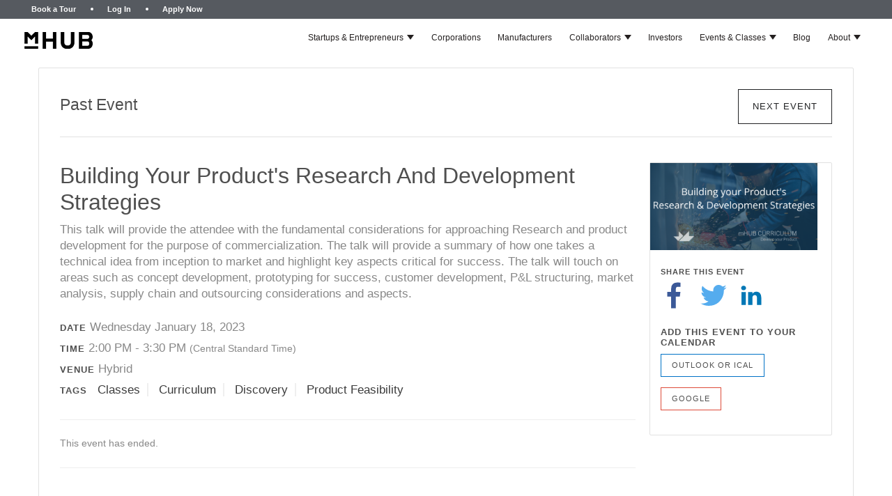

--- FILE ---
content_type: text/html; charset=utf-8
request_url: https://resources.mhubchicago.com/event_view.aspx?keyword=RANDD-strategies
body_size: 43424
content:



<!DOCTYPE html>
<!--[if IE 8]>    <html class="no-js ie8 ie" lang="en"> <![endif]-->
<!--[if IE 9]>    <html class="no-js ie9 ie" lang="en"> <![endif]-->
<!--[if gt IE 9]><!-->
<html class="no-js" lang="en">
<!--<![endif]-->
<head id="Head1"><meta charset="utf-8" /><meta id="metaauthor" name="author" content="mHUB&#32;via&#32;PeopleVine" /><meta id="ogtitle" property="og:title" /><meta id="ogtype" property="og:type" content="event" /><meta id="ogurl" property="og:url" content="https://resources.mhubchicago.com/event_view.aspx?keyword=RANDD-strategies" /><meta id="ogdescription" property="og:description" /><meta id="ogimage" property="og:image" content="https://peoplevine.blob.core.windows.net/media/397/397f15b7cb1-1bd5-48cf-a89e-c3f2aa44fa77.png" /><link id="canonicalURL" rel="canonical" href="https://resources.mhubchicago.com/event/RANDD-strategies" /><script> var userData = {}; userData['foregroundColor'] = ''; userData['backgroundColor'] = ''; userData['dateFormat'] = 'M/d/yyyy'; userData['countryCode'] = 'en-US';</script><script type="text/javascript">var siteData = {};siteData['currency'] = 'USD';siteData['currencySymbol'] = '$';var curPath = 'event_view.aspx'; var curObj = {"keyword":"RANDD-strategies"}; var curQ = {"keyword":"RANDD-strategies"};
var vars = {'customer_no': 0, 'first_name': ''};var company = {'enableActivityTracking': 'true', 'company_no': 397, 'company_name': 'mHUB'};</script><link rel="stylesheet" type="text/css" href="https://storage.peoplevine.com/media/361/portal/assets/bootstrap/default/css/bootstrap.min.css?build=20251229" />
<link rel="stylesheet" type="text/css" href="https://storage.peoplevine.com/media/361/portal/assets/bootstrap/default/css/bootstrap-theme.min.css?build=20251229"/>
<link rel="stylesheet" type="text/css" href="https://storage.peoplevine.com/media/361/portal/assets/font-awesome/4.3.0/css/font-awesome.min.css?build=20251229" />
<script>window.jQuery || document.write('<script src="https://storage.peoplevine.com/media/361/portal/assets/jQuery/default/jquery.min.js">\x3C/script>');</script>
<meta name="viewport" content="width=device-width, initial-scale=1.0"/>
<link rel = "stylesheet" type="text/css" href="https://resources.mhubchicago.com/css/bundle.min.css?build=20251229" />
<link rel = "stylesheet" type="text/css" href="https://control.peoplevine.com/assets-ui-update/css/shared.min.css?build=20251229" />
<link rel = "stylesheet" type="text/css" href="https://control.peoplevine.com/assets-ui-update/css/peoplevine-styles.min.css?build=20251229" />
<meta name="robots" content="noindex, nofollow">
<meta name="googlebot" content="noindex">

<link href="/plugins/slick/slick.css" rel="stylesheet">
<link rel="stylesheet" href="https://peoplevine.blob.core.windows.net/media/397/files/styles.css">
<link rel="stylesheet" href="https://peoplevine.blob.core.windows.net/media/397/css/punch-card.css">
<!-- GA4 tag (gtag.js) -->
<!--<script async src="https://www.googletagmanager.com/gtag/js?id=G-65J4F0C2X3"></script>
<script>
  window.dataLayer = window.dataLayer || [];
  function gtag(){dataLayer.push(arguments);}
  gtag('js', new Date());
  gtag('config', 'G-65J4F0C2X3');
</script>-->
<!--end of GA4 Tag-->

<!-- Google Tag Manager -->
<script>(function(w,d,s,l,i){w[l]=w[l]||[];w[l].push({'gtm.start':
new Date().getTime(),event:'gtm.js'});var f=d.getElementsByTagName(s)[0],
j=d.createElement(s),dl=l!='dataLayer'?'&l='+l:'';j.async=true;j.src=
'https://www.googletagmanager.com/gtm.js?id='+i+dl;f.parentNode.insertBefore(j,f);
})(window,document,'script','dataLayer','GTM-NLVNWZR');</script>
<!-- End Google Tag Manager -->

 <!-- Global site tag (gtag.js) - Google Analytics -->
<!-- <script async src="https://www.googletagmanager.com/gtag/js?id=UA-89364803-1"></script>
<script>
  window.dataLayer = window.dataLayer || [];
  function gtag(){dataLayer.push(arguments);}
  gtag('js', new Date());

  gtag('config', 'UA-89364803-1');
</script> -->
<!--end google tag-->


<!-- GTM code Added by Cieana on 4/24/23 -->
<script>
var _hsp = window._hsp = window._hsp || [];

var hsLoadGtm = function loadGtm() {
    if(window._hsGtmLoadOnce) {
      return;
    }

 //   (function(w,d,s,l,i){w[l]=w[l]||[];w[l].push({'gtm.start':
 //    new Date().getTime(),event:'gtm.js'});var f=d.getElementsByTagName(s)[0],
 //   j=d.createElement(s),dl=l!='dataLayer'?'&l='+l:'';j.async=true;j.src=
 //    'https://www.googletagmanager.com/gtm.js?id='+i+dl;f.parentNode.insertBefore(j,f);
 //   })(window,document,'script','dataLayer','GTM-NLVNWZR'); 

    window._hsGtmLoadOnce = true;
};

var useGoogleConsentMode = false;

if (!useGoogleConsentMode){
    _hsp.push(['addPrivacyConsentListener', function(consent){
      if(consent.allowed || (consent.categories && consent.categories.analytics)){
        hsLoadGtm();
      }
  }]);
} else{
    if(!window._hsGoogleConsentRunOnce){
      window._hsGoogleConsentRunOnce=true;

      window.dataLayer=window.dataLayer||[];
      function gtag(){dataLayer.push(arguments);}

      gtag('consent','default',{
        'ad_storage':'denied',
        'analytics_storage':'denied'
      });

      gtag('set','developer_id.dZTQ1Zm',true);

      _hsp.push(['addPrivacyConsentListener',function(consent){
      var hasAnalyticsConsent=consent&&(consent.allowed||(consent.categories&&consent.categories.analytics));
      var hasAdsConsent=consent&&(consent.allowed||(consent.categories&&consent.categories.advertisement));

      gtag('consent','update',{
        'ad_storage':hasAdsConsent?'granted':'denied',
        'analytics_storage':hasAnalyticsConsent?'granted':'denied'
      });
    }]);
  }

  hsLoadGtm();
}
</script>

<!-- /END GTM code Added by Cieana on 4/24/23 -->

<!-- Meta Pixel Code added 4-28-23 for VisualFizz Ad Campaign-->
<script>
!function(f,b,e,v,n,t,s)
{if(f.fbq)return;n=f.fbq=function(){n.callMethod?
n.callMethod.apply(n,arguments):n.queue.push(arguments)};
if(!f._fbq)f._fbq=n;n.push=n;n.loaded=!0;n.version='2.0';
n.queue=[];t=b.createElement(e);t.async=!0;
t.src=v;s=b.getElementsByTagName(e)[0];
s.parentNode.insertBefore(t,s)}(window, document,'script',
'https://connect.facebook.net/en_US/fbevents.js');
fbq('init', '1109988332988077');
fbq('track', 'PageView');
</script>
<noscript><img height="1" width="1" style="display:none"
src="https://www.facebook.com/tr?id=1109988332988077&ev=PageView&noscript=1"
/></noscript>
<!-- End Meta Pixel Code -->






<link rel="stylesheet" type="text/css" href="https://peoplevine.blob.core.windows.net/files/397/style/1960_css.min.css?cache=202406262055" />
<script type="text/javascript" src="https://resources.mhubchicago.com/scripts/bundle.min.js?build=20251229"></script>
<script type="text/javascript">curObj['customer_no'] = 0;curObj['first_name'] = '';curObj['last_name'] = '';curObj['business_no'] = 0;curObj['page_style_no'] = 1960;curObj['domain_no'] = 11827;var user = { sessionID: 'mwnch4nybxixsk0wi1add111', ipAddress: '3.135.240.140'}</script><style>.showIfiOS {     display:none!important;}.hideAuthenticated {    }.hideUnAuthenticated {    display: none !important;}.isBusiness {    display: none !important;}.hideIfBusiness {    }.isActiveMember {    display: none !important;}.isActiveSubscription {    display: none !important;}.isAuthenticated {    display: none !important;}.hideIfCustomerNo {    }.showIfCustomerNo {    display: none !important;}</style>
    
    <link rel="stylesheet" href="/assets/css/portal-compiled-styles.min.css" />

    
    
    <style>
        .ui-update button.icon_prev, pv .ui-update button.icon_next {
            position: absolute;
            left: -9999px;
            color: #C2D631;
        }

        .ui-update .defList-desc .txt .tagCategory {
            border-right: 2px solid #EFEFEF;
            padding: 0 10px;
        }

            .ui-update .defList-desc .txt .tagCategory:last-child {
                border-right: none;
            }

        @media only screen and (min-width: 768px) {
            .ui-update button.icon_prev,
            .ui-update button.icon_next {
                top: 50%;
                margin-top: -19px;
                left: -32px;
                background: transparent;
            }

                .ui-update button.icon_prev:hover,
                .ui-update button.icon_next:hover {
                    color: #ABC332;
                }

            .ui-update button.icon_next {
                left: auto;
                right: -32px;
            }
        }

        .pvModalContainer .pvModalContent {
            height: initial;
            padding-bottom: 75px;
            overflow-y: scroll !important;
            -webkit-overflow-scrolling: touch !important;
            -webkit-transform: translateZ(0px);
        }

        @media (max-width: 768px) {
            .pvModalContainer .pvModal-body {
                padding: 5px;
            }

            .pvevent-ticketList .pvevent-ticketDesc {
                width: 100%;
            }
        }
    </style>
<script>window.SETTINGS = {}; SETTINGS.PAGE_NAME = '/event_view.aspx'; SETTINGS.COMPANY_NO = 397; SETTINGS.TIMEZONE_OFFSET = -6; SETTINGS.COMPANY_NAME = 'mHUB'; SETTINGS.EMAIL = 'team@mhubchicago.com'; SETTINGS.DATEFORMAT = 'mm/dd/yy'; SETTINGS.COUNTRYCODE = 'en-US'; SETTINGS.CURRENCYSYMBOL = '$';</script><meta property="event:start_time" content="2023-01-18T14:00:00Z" /><title>
	Building your Product's Research and Development Strategies
</title><meta name="description" content="This&#32;talk&#32;will&#32;provide&#32;the&#32;attendee&#32;with&#32;the&#32;fundamental&#32;considerations&#32;for&#32;approaching&#32;Research&#32;and&#32;product&#32;development&#32;for&#32;the&#32;purpose&#32;of&#32;..." /><meta name="keywords" content="Research&#32;and&#32;development&#32;strategies,&#32;growth&#32;product&#32;development" /></head>
<body id="event_view" class="publicPages">
    
    
    <div id="loading" style="display: none;">
        <div class="cs-loader">
            <div class="cs-loader-inner">
                <label>●</label>
                <label>●</label>
                <label>●</label>
                <label>●</label>
                <label>●</label>
                <label>●</label>
            </div>
        </div>
    </div>
    <!-- Main page header -->

    <header class="header">
    <!--  Main header -->
    <div class="sub-nav-wrapper">
      <div class="sub-nav content-wrapper">
        <div class="hs-menu-wrapper">
          <ul role="menu">
            <li class="hs-menu-item hs-menu-depth-1">
              <a href="https://www.mhubchicago.com/book-a-tour" role="menuitem">Book a Tour</a>
            </li>
            <li class="hs-menu-item hs-menu-depth-1">
              <a href="https://member.mhubchicago.com/login" role="menuitem">Log In</a>
            </li>
            <li class="hs-menu-item hs-menu-depth-1">
              <a href="https://www.mhubchicago.com/apply-to-be-a-member" role="menuitem">Apply Now</a>
            </li>
          </ul>
        </div><!-- hs-menu-wrapper -->
      </div>
    </div><!-- sub-nav-wrapper -->
    <div class="header__container content-wrapper">
      <div class="header__logo header__logo--main">
        <div id="hs_cos_wrapper_site_logo"
          class="hs_cos_wrapper hs_cos_wrapper_widget hs_cos_wrapper_type_module widget-type-logo">
          <a href="https://www.mhubchicago.com/" id="hs-link-site_logo_hs_logo_widget"><img
              src="https://peoplevine.blob.core.windows.net/media/397/files/mhub-logo-resize.png"></a>
        </div><!-- hs_cos_wrapper -->
      </div><!-- header__logo -->
      <div class="header__column">
        <div class="header__row-1">
        </div>
        <div class="header__row-2">
          <div class="header--toggle header__navigation--toggle"></div>
          <div class="header__close--toggle"></div>
          <div class="header__navigation header--element">
            <div id="hs_cos_wrapper_navigation-primary"
              class="hs_cos_wrapper hs_cos_wrapper_widget hs_cos_wrapper_type_module">
              <nav class="menu menu--desktop" aria-label="Main menu">
                <ul class="menu__wrapper no-list">
                  <li class="menu__item menu__item--depth-1 menu__item--has-submenu">
                    <a class="menu__link menu__link--toggle" href="#" aria-haspopup="true"
                      aria-expanded="false">Startups &amp; Entrepreneurs</a>
                    <button class="menu__child-toggle no-button" aria-expanded="false">
                      <span class="show-for-sr">Show submenu for Startups &amp; Entrepreneurs</span>
                      <span class="menu__child-toggle-icon"></span>
                    </button>
                    <ul class="menu__submenu menu__submenu--level-2 no-list">
                      <li class="menu__item menu__item--depth-2">
                        <a class="menu__link" href="https://www.mhubchicago.com/become-a-member">Become a Member</a>
                      </li>
                      <li class="menu__item menu__item--depth-2">
                        <a class="menu__link" href="https://www.mhubchicago.com/accelerator">Accelerate Your Hardtech
                          Startup</a>
                      </li>
                      <li class="menu__item menu__item--depth-2">
                        <a class="menu__link" href="https://www.mhubchicago.com/become-a-hardtech-consultant">Hardtech
                          Development Contractors</a>
                      </li>
                      <li class="menu__item menu__item--depth-2">
                        <a class="menu__link" href="https://www.mhubchicago.com/prototyping-lab">Prototyping Lab</a>
                      </li>
                    </ul>
                  </li>
                  <li class="menu__item menu__item--depth-1">
                    <a class="menu__link" href="https://www.mhubchicago.com/corporate-innovation">Corporations</a>
                  </li>
                  <li class="menu__item menu__item--depth-1">
                    <a class="menu__link"
                      href="https://www.mhubchicago.com/research-and-product-development">Manufacturers</a>
                  </li>
                  <li class="menu__item menu__item--depth-1 menu__item--has-submenu">
                    <a class="menu__link menu__link--toggle" href="#" aria-haspopup="true"
                      aria-expanded="false">Collaborators</a>
                    <button class="menu__child-toggle no-button" aria-expanded="false">
                      <span class="show-for-sr">Show submenu for Collaborators</span>
                      <span class="menu__child-toggle-icon"></span>
                    </button>
                    <ul class="menu__submenu menu__submenu--level-2 no-list">
                      <li class="menu__item menu__item--depth-2">
                        <a class="menu__link" href="https://www.mhubchicago.com/ecosystem">Ecosystem</a>
                      </li>
                      <li class="menu__item menu__item--depth-2">
                        <a class="menu__link" href="https://www.mhubchicago.com/initiatives">Initiatives</a>
                      </li>
                      <li class="menu__item menu__item--depth-2">
                        <a class="menu__link" href="https://www.mhubchicago.com/community-partners">Community
                          Partners</a>
                      </li>
                    </ul>
                  </li>
                  <li class="menu__item menu__item--depth-1">
                    <a class="menu__link" href="https://www.mhubchicago.com/hardtech-venture-capital">Investors</a>
                  </li>
                  <li class="menu__item menu__item--depth-1 menu__item--has-submenu">
                    <a class="menu__link menu__link--toggle" href="#" aria-haspopup="true" aria-expanded="false">Events
                      &amp; Classes</a>
                    <button class="menu__child-toggle no-button" aria-expanded="false">
                      <span class="show-for-sr">Show submenu for Events &amp; Classes</span>
                      <span class="menu__child-toggle-icon"></span>
                    </button>
                    <ul class="menu__submenu menu__submenu--level-2 no-list">
                      <li class="menu__item menu__item--depth-2">
                        <a class="menu__link" href="https://www.mhubchicago.com/events">Events</a>
                      </li>
                      <li class="menu__item menu__item--depth-2">
                        <a class="menu__link" href="https://www.mhubchicago.com/host-an-event">Host an Event</a>
                      </li>
                    </ul>
                  </li>
                  <li class="menu__item menu__item--depth-1">
                    <a class="menu__link" href="https://www.mhubchicago.com/blog">Blog</a>
                  </li>
                  <li class="menu__item menu__item--depth-1 menu__item--has-submenu">
                    <a class="menu__link menu__link--toggle" href="#" aria-haspopup="true"
                      aria-expanded="false">About</a>
                    <button class="menu__child-toggle no-button" aria-expanded="false">
                      <span class="show-for-sr">Show submenu for About</span>
                      <span class="menu__child-toggle-icon"></span>
                    </button>
                    <ul class="menu__submenu menu__submenu--level-2 no-list">
                      <li class="menu__item menu__item--depth-2">
                        <a class="menu__link" href="https://www.mhubchicago.com/about">About mHUB</a>
                      </li>
                      <li class="menu__item menu__item--depth-2">
                        <a class="menu__link" href="https://www.mhubchicago.com/team">Team</a>
                      </li>
                      <li class="menu__item menu__item--depth-2">
                        <a class="menu__link" href="https://www.mhubchicago.com/board">Board</a>
                      </li>
                      <li class="menu__item menu__item--depth-2">
                        <a class="menu__link" href="https://www.mhubchicago.com/virtual-tour">Virtual Tour</a>
                      </li>
                      <li class="menu__item menu__item--depth-2">
                        <a class="menu__link" href="https://www.mhubchicago.com/faq">FAQ</a>
                      </li>
                      <li class="menu__item menu__item--depth-2">
                        <a class="menu__link" href="https://www.mhubchicago.com/careers">Careers</a>
                      </li>
                      <li class="menu__item menu__item--depth-2">
                        <a class="menu__link" href="https://www.mhubchicago.com/contact">Contact</a>
                      </li>
                    </ul>
                  </li>
                </ul>
              </nav>
              <nav class="menu menu--mobile" aria-label="Main menu">
                <ul class="menu__wrapper no-list">
                  <li class="menu__item menu__item--depth-1 menu__item--has-submenu">
                    <a class="menu__link menu__link--toggle" href="#" aria-haspopup="true"
                      aria-expanded="false">Startups &amp; Entrepreneurs</a>
                    <button class="menu__child-toggle no-button" aria-expanded="false">
                      <span class="show-for-sr">Show submenu for Startups &amp; Entrepreneurs</span>
                      <span class="menu__child-toggle-icon"></span>
                    </button>
                    <ul class="menu__submenu menu__submenu--level-2 no-list">
                      <li class="menu__item menu__item--depth-2">
                        <a class="menu__link" href="https://www.mhubchicago.com/become-a-member">Become a Member</a>
                      </li>
                      <li class="menu__item menu__item--depth-2">
                        <a class="menu__link" href="https://www.mhubchicago.com/accelerator">Accelerate Your Hardtech
                          Startup</a>
                      </li>
                      <li class="menu__item menu__item--depth-2">
                        <a class="menu__link" href="https://www.mhubchicago.com/become-a-hardtech-consultant">Hardtech
                          Development Contractors</a>
                      </li>
                      <li class="menu__item menu__item--depth-2">
                        <a class="menu__link" href="https://www.mhubchicago.com/prototyping-lab">Prototyping Lab</a>
                      </li>
                    </ul>
                  </li>
                  <li class="menu__item menu__item--depth-1">
                    <a class="menu__link" href="https://www.mhubchicago.com/corporate-innovation">Corporations</a>
                  </li>
                  <li class="menu__item menu__item--depth-1">
                    <a class="menu__link"
                      href="https://www.mhubchicago.com/research-and-product-development">Manufacturers</a>
                  </li>
                  <li class="menu__item menu__item--depth-1 menu__item--has-submenu">
                    <a class="menu__link menu__link--toggle" href="#" aria-haspopup="true"
                      aria-expanded="false">Collaborators</a>
                    <button class="menu__child-toggle no-button" aria-expanded="false">
                      <span class="show-for-sr">Show submenu for Collaborators</span>
                      <span class="menu__child-toggle-icon"></span>
                    </button>
                    <ul class="menu__submenu menu__submenu--level-2 no-list">
                      <li class="menu__item menu__item--depth-2">
                        <a class="menu__link" href="https://www.mhubchicago.com/ecosystem">Ecosystem</a>
                      </li>
                      <li class="menu__item menu__item--depth-2">
                        <a class="menu__link" href="https://www.mhubchicago.com/initiatives">Initiatives</a>
                      </li>
                      <li class="menu__item menu__item--depth-2">
                        <a class="menu__link" href="https://www.mhubchicago.com/community-partners">Community
                          Partners</a>
                      </li>
                    </ul>
                  </li>
                  <li class="menu__item menu__item--depth-1">
                    <a class="menu__link" href="https://www.mhubchicago.com/hardtech-venture-capital">Investors</a>
                  </li>
                  <li class="menu__item menu__item--depth-1 menu__item--has-submenu">
                    <a class="menu__link menu__link--toggle" href="#" aria-haspopup="true" aria-expanded="false">Events
                      &amp; Classes</a>
                    <button class="menu__child-toggle no-button" aria-expanded="false">
                      <span class="show-for-sr">Show submenu for Events &amp; Classes</span>
                      <span class="menu__child-toggle-icon"></span>
                    </button>
                    <ul class="menu__submenu menu__submenu--level-2 no-list">
                      <li class="menu__item menu__item--depth-2">
                        <a class="menu__link" href="https://www.mhubchicago.com/events">Events</a>
                      </li>
                      <li class="menu__item menu__item--depth-2">
                        <a class="menu__link" href="https://www.mhubchicago.com/host-an-event">Host an Event</a>
                      </li>
                    </ul>
                  </li>
                  <li class="menu__item menu__item--depth-1">
                    <a class="menu__link" href="https://www.mhubchicago.com/blog">Blog</a>
                  </li>
                  <li class="menu__item menu__item--depth-1 menu__item--has-submenu">
                    <a class="menu__link menu__link--toggle" href="#" aria-haspopup="true"
                      aria-expanded="false">About</a>
                    <button class="menu__child-toggle no-button" aria-expanded="false">
                      <span class="show-for-sr">Show submenu for About</span>
                      <span class="menu__child-toggle-icon"></span>
                    </button>
                    <ul class="menu__submenu menu__submenu--level-2 no-list">
                      <li class="menu__item menu__item--depth-2">
                        <a class="menu__link" href="https://www.mhubchicago.com/about">About mHUB</a>
                      </li>
                      <li class="menu__item menu__item--depth-2">
                        <a class="menu__link" href="https://www.mhubchicago.com/team">Team</a>
                      </li>
                      <li class="menu__item menu__item--depth-2">
                        <a class="menu__link" href="https://www.mhubchicago.com/board">Board</a>
                      </li>
                      <li class="menu__item menu__item--depth-2">
                        <a class="menu__link" href="https://www.mhubchicago.com/virtual-tour">Virtual Tour</a>
                      </li>
                      <li class="menu__item menu__item--depth-2">
                        <a class="menu__link" href="https://www.mhubchicago.com/faq">FAQ</a>
                      </li>
                      <li class="menu__item menu__item--depth-2">
                        <a class="menu__link" href="https://www.mhubchicago.com/careers">Careers</a>
                      </li>
                      <li class="menu__item menu__item--depth-2">
                        <a class="menu__link" href="https://www.mhubchicago.com/contact">Contact</a>
                      </li>
                    </ul>
                  </li>
                </ul>
              </nav>
            </div>
          </div>
        </div>
      </div>
    </div><!-- header__container -->
  </header>
    

    <!-- /Main page header -->
    <!-- Main page container -->
    
    

    <div id="PeopleVineContent" class="pvwrap">
        

        <form method="post" action="/event_view.aspx?keyword=RANDD-strategies" id="mainForm">
<div class="aspNetHidden">
<input type="hidden" name="content_ToolkitScriptManager1_HiddenField" id="content_ToolkitScriptManager1_HiddenField" value="" />
<input type="hidden" name="__EVENTTARGET" id="__EVENTTARGET" value="" />
<input type="hidden" name="__EVENTARGUMENT" id="__EVENTARGUMENT" value="" />
<input type="hidden" name="__VIEWSTATE" id="__VIEWSTATE" value="g4bRtH3rxaxKU4wUN1an2qV7pEEC+yHFhYBbMH6p490X/kLTRfH2g4KgUi16XUEehXITpWkY8nCpJFjBRlNCt0gMqFXbGLIlRuZ5y8ALhWaGh6UCI0O4SO4sX+o3TkNyh5UMaJkFWMERwxfJHWpA/mQutQVXS6FaeS2odZx9F7G+nf1T8USIozrnPHmqEVHhBUlDxM9ZYU6/GpOlq4txJxhpUHfh9VPwTxtnZHzub5GXJtklhqHl6A6trYybKdqq6BDAlo49D3wquF+jr5EviPNVT0/dhoFUF0ONba2kzyYmnZUOxeHSA/hwgkpn/IYKseG4CTlTLcIIvBfJoHno+lwa/2zpx0GOqRVMCIZgHpNr33thh96iEOHQZmWQ+/Uya2XpXpueQgNRAd8EXPOWVwgc7uS2SrqrXHK4RonaaSqrHIF4/e+Lzu1Ur3gPfjHEuciWU3a2yJcprOWh/mQWCDkPcNlhc8829UtQjxnXRzhf4URih/E/[base64]/wrUVBNbE3AgUEHjhWl0umfK5ZTMX19G6VVf9larE6IIopUy/XYFq6Z9WLnNx+aKIgKF5R9m0ZTQqh7b1jbmREkh8iJdV3DMNd3t6Fenc3533zZJ/9YpCxQvHhatWLbEJWhh1TYx8Xo6G66EiBL8JE2dyy+RkF3PvZD2o5AVKhojgrwJ3ubmt4NxCoviDZfbYrgQyPtGgqfM9d382Y+HUOoIqX/HCe+0OqG9vuSWGPNLybd3goXcT8lIw3Ks719cgkQg5DUbjXLAhuGUk+CH1qr5edF/eS2DSjBdgXnXgkArvNra4a4tP765cVQHXCswlu2l0qu18R9IWn6VwX54T7wXxIyqBkGbV5p8YV5w8R2UAEXkHzV7VTPSkNl40uHKdm2TcljjpMoVJoWkhE4qT8Fr9bOHcDtl1MNb/lCuAsW5ntG9NDKU7/[base64]/B7FuVwaIPPxe4r/BkkpBdzmrfqj+P+l0vkUCdpcZZV9gj+QT7NVQKat8xwKFM8rs57a1BrZgLH0SXDelLuAj/SM7IIdof5SmloRR+9qBoHTWzYo8Fl5aOZtF1SlgE/QT3ByaqLOUXa60y48vXnjAdmIQltY1TmfzRov08X/vK/37IRI1Qd99ZW5DWv+6CXIikKOce1pDsRbBTsKKj3ZY6emM5xgPmG5GtWhOgNuYyRA2pQmR2s9vKAb8QfN2kau+mUD/EQKTaVu5F9DwourTMST88HKBjxraKtU2JYHjK0wNiSFWO+oQn/6EZuXvkzyKvAjkClDthWkHFKWwHHLI3iTOVSWXPojQ5cLRkLHzU9afrAKief8hLe4iSzRNYL5O76q0UIHPgH8JdFB5MJcIH8iEnUbn1/CO4d0uZa7VKA8sQwv+Sn9Vf0TC18FrHdq/JWLdZV2E4gvL/bq7DvppHV3shDk3okJNzLurhBEqbl6tu6nT1JaCs4KJW88TEc9jjj+aZhKIr8LWyRC+RllxQoF3ubXix3t+l1LQjWSho9hpKPUcjsqVrYXt5+SkHHUfNqf0eRV3Th+bLGslGZMXl23oFqe2h2JvR9v+RjhyBTsK65Xsw0wkL4B/Ery9KkXwmekyqaUjUU7SNnUyH5XAAWXzD81EiuilEU2gebZbWoJZfoiNx55vmPGMETMaDwjeXOvNiuc6HqvmCAG8QkVTlD9OX291DBCydh87kJcEsVlfDRQFZDCaQ4dJZj7DQLRLJuZUgAHxSx0+g3nigZnHMtvEnNERE8vg/XRlmJWpMqHDUgiTh6PcdtWR7aVzVfaTSmnY6B7Dk7MfqdveyoZl7LYj8n7Le55e1mnpY8p2TFn8Hg843TLgUtCp8DPlj4Oafr/OnbWaSGGbGZ9jpq6VPbUvgdfGLxAJ3+55cK0n3fzsbN25xBOsL5JvNaspWBEgR1/zCAYL/3PQJzVwqcVHgMBqFeIIUTYLPs44cGcxMubDUAPl+c+mDOgxcc7+8b7Fs18hiJ51AIztSw1DjMvbiuW/4By2zHORinZn0a+55M9rhLpDVYLsa58qzT3e4rJGt1GQYzMi4I9mEDvHf7COaoFcx+Q6GHlqYb9A84dWcaMDvRaoPBttaXrSkBhpcQOB8FelUI/5qj04VaYDJbh+KcIQFCKKEn4/fsbkLB38BUihQErKBF+hDsXguOBVcpbOtKb8xf+8kOHoHM2YzgyT/14xoVgZyDTZLb1ClyRDVsdCHrcy/anEzuV5OY1x+FwvpH3vn9d/2e8ix3D5nnpcsHazK3qrjPuIBbySyExA2jzeUZpCyohxZ3QKgwAIGow/TnLPHhm0LGjV1p1VF0zavW7zpqMjwZq49Y4CSgL5/cmCaeMpNTtzM4r+qxza++SsyM4BD7wmK+fEs2NgfvaiwnycS9ALWz7mMvy/L/Sxa8AYd/y1PAahLpZHoSev0sgbeFmc2BgFDkvNg5FD7tu5B9HL9LhcVd2J1BqLFRX9UjFmbvqF30itKdj3kiU8hTx4qiomACoHHzc23Yc4sB5Le1QKhgBtubKaWMFo/Z0OqpnxygCG/yKe/jrHp+dLfa8/rM6GSRQm2lPMaz+v0tvD6z9BvmwVBWXAV4wtCW+XPMV/XwmPZBRxryxFLJBlXaShtRdRLTTH6f5NbnHCMIDt9qayMXqf3CqZsj2ZM3xg29ZQJKbBkqZE3+zAqJ6VnTQhZmiCXH5e+kh+YvUtpQEpbLfeYYWk5keDkFD7U5+mHNOHJWuIlL6mO/d32TdrQmCY65873V/7CgtMwwKMw6N/YD9Mj7Q+hEvPeKk/jEFNIvB08nQxpVcZvAVMIfJ8zL4sgIOCBtra/0PhianP3KOdHjKJjDc5glZoKOJa96/x5svoGzF83pPTq4ggy170Pu1/tfU87u1gMp2EA3i8ICmM+AY8XHvOduzKBJ3fPvzfBjnaDMqzkuJXMzUl7ylHqc4FRzwAOSmmETkSgGldNWLLMq4GIWzx02unXWm+8dNxjfps08ite4VICkpcHhZkSpBhVgw6beZ6ap23KshClvCz6YrrOgPLeg1a/BseZ9lRjLpkRRxxoakgihknKWdJhf5b/kmAwRIqIR0frq6e0S8XkQr+M1Lgnm2NFZUOzirbkXGMdSu6G0zD/5bhIMZ4Ib1xTOSsNzOnghs+ji34f3KH5eANyRDiJ5PApChLC0HJEmCPZURte68M5Wjk/jDMFEeUg8lgfAK4giYFN/XDxDvuwBBAyqADTFNedtWUvKrxGK9ZhJ9L/lw6Z8T85AHwwr40D+4eyF1iWaMgmWMc/2I+ZdNNDVO5NT5tJfSxJLG1ITojpW43MJS4xVTXLJV0vOHiT5GKIZZ5YVLDFJNFC0ytmSPNTfacVSXfhKiGMLTDXuBuJvCrhTu/2MsI2qNXTtwzEgB5T7LpVVoASc2G0A3Z6qeNFbHgUeJLz78nDCj5D/P3FLxBIVyOWXRtuUKVlpqthAD35MyDdQvt4eI5Ro30Q/BbbrVruooJgkBNgHiVJ+gTHzE7pZ3yVC76vJ8yWKjt6ET3IGUgJLPjYBgS5rvYs6WTR9u0pKaHBS9TWCkl3v+1MPz7JpZstK/uc0M+QGojJRNOw8t4QeA5TT/UlCMjFqsLY0kppVEDJNwAuX0GLvTqXldn1t+GDhX9Xi6wXNBELEM12+FL+hFYRSLIvT1pUOToEksq8UFhBn32vVoHQiY1nN4Cy5qOWHsBskZowVwK9ljcx5g+wSVehpxjfvPq13VYyUsdlZnoTxQU7St+fyL1h20Rgo/RCh5KVpx01ZM4esGB/f2sbWNBz1lYDmxgJZ+bwKMNdBW31tWvtjlvDv1gM7Fa6zEo9DJT0FA0fOIlxV44C4W28OOXDow3/hwVXMp1kwsOzv+3DyaAinHZDVHr9Rp4vP+t3Eamu5pNYbGPxbVTGXCYRq8CUUkco78ZKvnGygfCb+IN+CVh/ngM48cfdnZFKEjlYq0UDI9k0Bb/AQDB3EdG8nNbAE7c2Mf0vlZS7gHrliuzypCCRvhJJjtRvGoXAO/b7jjW797i1jzKbYE2NqYqyYOsZLLUf27TEvZZd3Yf8TiElfbcq6Ku/xzfO02/QIiZLMiy5v3RLx73Ii/5euHzLiE2z4y5s8Ij9TTN15W0UxnD81OY7udScD1X/8B1fT5gFgHoZw8UVmfga/hWEarxb7C+7JDqkA4Lg6dZddmESaDxwS7cOdqi3tn/BhWZb8coqncq/6ltrG7xmIIK1zYhvzFy/[base64]/r3k7RDYgGy6uy72rwY+KFkmBCMOSr2wNHq5swKw7ARtaxKOHqKM64AqFHJzeFBTFKAbL1ciXO4NQi/PZTPEcvfBwWZu1bjpoI8kinLJEQs+Oi+cs7eYhO9/M1b84KaZ65ZIYON4cAmf5yIAuvlFRyHkl/+smnW3umSGdr36v/[base64]/oQh7H3gdux969DX4t8t/[base64]/Ke4hP524hitsgTbulm/LA8+Ik1rz5zphxJ/QOGXDXxfpN1C0quyi/RCtEXa+YLyhK0Nd5szskStSFxbe61gaE/0tn8uqKcvkoYxovG+ZY4OXUnP7dRFthD/EK9Wgc7cCUDg8QQKaZUNi1R+mpbCK7W8CGFOxwE8VpgtRzrIRjBnWCrv7I2veqHN7NdYkbYHFS9XYuowVa6BCTbq+qt7jSA5AOWPs63MNsOXcygAYxJYDqR0aht6Oz6x0spztcmAXLyWSJD5c6/m6gYMRMV50ZwLeJVhHcDhdlckznUO++jXUdV3LyiKxPRaaqXlb/xAkjlY/bmnuhvfhryRFMlJD2Us9cCbGxdtb9jv5B2TI7NIwf1oNyZA8kTuHCHnfsMNcYUQ3HgVOoEp/zr5EknhwhvAUnBo1yDQVf3uNsBxN3ywD3UdwLEPJ5fAhB6hujTDPcuLahOPlRJRwBSbiAsmf2CEQIFKDCIZp4O24q8NzgGesZmQtAcyTEDAtxz69AbH5df27doRpzP8EhJ6gq+HW4gVzIpV4hIKRg+/lHJ2Tq9cy5tBpj4ZPJZNSVvn/9pWacQVHv5LXStmrVNre+tcL4zbeWFnMWj9HQ85NvsF3nh4Du58b1zk63hDMsFY7Eo2p/mwUweI5OxTYun7vE3kToB0WIp2bbFlGyk7NiI5a5+Iyhe7mbecfDVSlcYDWNovz4p/[base64]/ppKeONYw2jUDBJsRdmW52iKYpB+eoLSgm6nBak0zivKVjM/j1pOUcOyrMV7RMphdwYB/2p2izN8LA39EX1oi3bAD6stWTUpGB7BBOZRYLfx0ErlmhfhlnGUbA3ahf2dN3asVr1bY9f0Ktb1fh1DLQPUFqcwyavjZd2Vu4itM83/FPveiyi/zfkE7/Svf5Im0EjpaljHJ64Wmea2DC7JrpSS9yzJsgBm490Hqyi/yq1Wxp06Mbt3j2XhrQNcBA/JXebLESkbqHKR+UCldFMqWIAtyXMD2lcpNYvV5YNMS9Poq25mDR91kMhZx8ZGmI2kSg//O6Ha2nbwokq45lHx6oww1Rc1gJVBFIlO1hnM5RxuQ5ifsysJCfe8mN6eecaSbsEUN4xqwAJEcuXjIXJOztGcxWBOqzfwsuHqoFV0iv8+o4ScNcSwX+C0F570zdw7egLBrArWiH2sLy6GG0OgTtfxtiDkKUT1KYtGjwgcJZLJTkCSzmlmvtQx/eEgAK0gTSIHDqf9JWQJyFTrUZPbgtk+2hLh9Ix2YHLrm8r0XC5jSCc3C7YOtzfvbkxmjMML3s8DIHLhiB8YKMLtmkypsK8Z3ff1+m/DnbTVPG/+aKUggXqAafxoz6uTsSmJsS+vabdMq6R6yCQ0B8OXQQDvEuxhdP2HyCHYC1vtW+IBZWLl0a1ijvOoACGXqlyZjqkhq9iT0jU61Zkh1g6712ZCcqndTAgIpue5q8mibTM3hL+3kPnE2tAaOB+XeAfpzP231iqmr0M3xfGczM+mBXo+K8NC5TMiYvM/A+64klaeSuwJmqhQf0q6zUJqdLNjoh9oPRM9ex5XHY4sHft/+uq0WA7h9MdnZh7ZDeC6XId80zL4Q3RYoJYq/2LnCViiq03QhPRx4xe7VEeo6OW6zEwERGVIoAl+mvMDtKXk1nqtyKX/Q01FH2om/SMaRdFRqfIRY5/5frywwOIDWk9SJvvVjgopClpAwGyvbl984zyK1s6OJknyhQUzgQYakGN7A/t8NifjjPAcSnNpzFFZz98yf9o42Zm+m3ew8OAKXpXbNQW1IILa6H53lNEXTNqUXLGBlq9RyRGsSC2X0gvjimYmPIU+WxmI7DLrU/CB5lveGA+DjKcNzkj/uWMRl20hSxj9MGakB2sI357Z15Hu4dHFx80Gut7ZfA7TKP7fVOFk7jbyYYyU4ViarczyXhw/lzSg0V8TU1FW1OyhuZcD8RDh6VugA1pZYoDIu8gh+Y8sHpD63jES7hiuYcPpMTXOaGiSk1+/AHgz2+v1fnfFW6HAwTK+oezZ1KxgQjZ7MS/NLJVq2WVM2voJa3pamt1ZUZS2L3A6QJushXyo4a69t0FL7UnTuvJlQmI3cYm3r4WZyQOrYKV1pV2GlxVb2Te+P+Hu1eV9t3o104ZoDK5NGzICiVoW9BAsEDPFa8aerFyBccktkHdZR5eKRIUEc2Wa1TdAUvHJP2/gBDpaUdYDf6PEBweZ10PlxaaAPFhbC+FtCVkmLeZgdMulJn6v3WsvKT8XGJcO6/KrFe/uFJvjBAtCqrWiQL/5U9fLW9vQ1UyXoTd/a9t6yfzg9G5qlzldX7Z2OpdDJAy0foljuOSXiD3j++n5NiS8Jjq1VJCNcuVcDaPBXifJXDMls2EWvmpeUKiLf4tofJ9q1LAi10KAwIP1EvQw7SpiVNLy+xif4X7zsz5Jz53kn/DH5rPBP0NngFlLXxBHkO14fNui06zbEvVDGTt2EV1EJ0FMj3ZQF7hg/0PeX1bAuORskfMqTLykJVEKBeqjxc37ZdlFqDldQCMydywG14ugbajEpfoR50cuFwyCyyrF8yx8o203VtK3SYwO5aY3N/1RFoeGpz+Orj6L7Kacze5fw1IqqR2SUp0izG7qzlEHR4oLdyIZw/OuRJAMVdr8CmJZkuZB9bc8haqvfIrmFil+QFjh5BN65p6emVlVyujj1JD8SrWV6bepfMc7yPBo48VIJh9ZlERqB5MtGWOOefQ18rL/zSwyvGoyLh12YCfsPgOI0Y3LcaUNAdO1EGtOkwQaCvxj79vcYlq6BsckVDYLyWwwc7cnq1J4QMN2okA/xo1UyOjcvlGGSbltz3Fu83VezhhEiLP7FA/tK3e2cCjT9yvQHcMkHyNU7O7+fBio+OiOd4FTV2gmMWJkUulIZVmxbCdNU3KBUpwRZyR1POdBJxVIxMGnk4utPD5Aha90fmWlHxfmOFVY6yrcp46Lej4dUeGXVtAOZEU/hKQw14lnJb6kLALnX7TYyJuDRVpCN3mBwUZ24YqYjnPccsztcodlnxIR+sK7/eBELvHeXBKE/6Hvczcfs9jawCuYYs9hhrgTRSC+cGJziTDYmDy4U3ac4axLcGzGC0sID8XQJRdQKtsoGMiFdOcd0/j/hVU6CrGgPgWOgwo0p00MZFq1Xvd0y//IUQSaDm6heS4CL548cbs3bUsiPuYCi+ByvQSfDJdBJWJiQtCyHWesosXjMvdS8/vnWgAb+ZzkzMFleltHlaSttzqqJE8OMGnW39JsN/fcbrYHC8dEBzBR+YOG/wH6EB9RYignhyhAyX4LTFx0wGp6txu3ayMlLQrPKowEudF4Jix2wdcWSTE+4/[base64]/MunqhMgpiFHeO9gZxYL+GIiruDvDlMqwgjQz2h2tz+WqhfDogJ2/HU3JppgqA9JIr29+ksFph3P5bbGUXMDF+qqwF4MhexCtszBzWQRsnmBvYuVCatMo2jTyP8QpeBFEHpsdymllCG6gfNKm8Pm3Y9Soel6zOHNW4YNlYHV+gZ861RZvvsWL2ZMKc6gNKiRBnAUbb4E+R+JjrEWuYZFw6+/sY9F39jodxm1xvxXvbdju0g4aLV9HcUiOOcTJMDBhfrm/coiyuBIk5JawmzbPWS2S1YoD53D8OA4XLSa+6esv3wOBjAF6/Uv64s0doZdXRk0G9DxbKuUx/9mW67FuutA2CO98246P/JG45chQBBp1msDDLLUw6vmPvWQ5rkTJTP0IHaZl6Ad8GUbSgm98eLM/CsV3pyjZi6b0nomBzZp3ea6dG++UCpmPNTSeImARx4gQSxj+GyasGk0+L578hL0y28RYN1OtzfhItR7mS9cAfIE/Oi5MTroSl2MxZZ3T8XkIuQHdCJVfVh54n+Aq1xbjMm74oO2B6r7b0j2BFgfS0hLdWtvvU/ZTl54+v+rshOHjOVKGh8oAIoe5c0/yVv6mZYNQwGmF5UakUAyR/ibYdv0Y/yAhGfyqmOiJxt24WFFUwvsepJNBuT18v4OFR7yuTXkHOftUNxUJ2If+1TA2Lj7AOxjHT0gsIH9pGOwiYhIG7Av/EJAjrM8kN/cX2B7fCMXfbEs8tpy1HaDOJJ/WJtNfmbw1BqKYmz2OmbwbtjstDOIF5abmCEHvABpJDvuQYFvrbH18GuiAhldWzz7zZFCF9xxl2y+R2heVEFRZsGEFDuG4FGWtfLSEf16zg94BBEHG/q4gnerTkRWxrdNMljn6MQL3LvaZkIS0jV6v+zvg67eSV3izwa2txwCTQ/ZeEInjA9O5kdtT2t7kCyNYbD5cNVE0ltUgxiqt/S/dq8Psxc9p0lv1b/GIPnKgSntJTS3/RWk0t17iDYXYpvyWSS9mVAcPyWBZtju4sfiH0ap7UDNyuMkGE0zSJNnQFHz+iLOzndMRBEvvU5pDiSuanSBOm+xZuXnRXnGagMXN7K4CXS1NnJsn927EZD0dPJcq1SzoWR/rMeuzt0R5eC9Od+OwP+S4e/RPVt1xoY4FX6LwlDvq0BU1rgVxtl/HuYIpYHVWx5IPPuSQUEyne0HgXBVPpoiYOeOGQv3cmwU/mR9MyrqTaDUA90VjVer9KRHhRvlGt9T33jAyoLkYMUFNX/UHCBQVeJxx6iz0WLxJ1pi/PcK+eIGuqW5PGwavOBBLXh7fwwu5jLv9uvtZIJVvFQ48vKpmyYrDVa8pAnfHW7g3S60SLDJ9GZ5xy6hVNs6JkyCoigBCoaQ4BFxwrMBmR7abjy3EPdbttRpWu45pvIo+ZNX0sNyyXEEH3j1sWBpNxXnD/iT7Om3P0dMRc2dfMNw0b/5P/l0kcP/uySmYXeT4xZy9o8D6osxlq1QjFzslnAet3BQoXY7decJ1Zgmw3/NKcxv7ttYzpTa2xuZi2pi+CnazGhrN7t0nrg3IOq7PfF/prFa4f36kTxtSHXq/DZL+DmPujDx8BWyc/3+8CHn5GOzO17nDKmJlZR6/vmpivDTr4tELUsrnvePZgv1Tgirn87z15fXrv3W0Tcd4Q9aF+E1nSH9sqqbyOD/0XPYEgoPD3nLsUQXGa+pineALrBaKicAaT40vpFjr0ZU2Gbap/G70nZ79D3EHlUOd9grIcFKOGwNQVUC6vF7Kd270Wbw4XGGGSanH3g/rJuidEXQodzAqi5tvGjD4f605URSwmZwA/[base64]/1bQUxKhCxGmJ0GEAgrS1shJlgd9mukjIoJvubydtOSoo1aRhJB1ai0bexw2BN/8axGHPU2Z/+bl1YrVyiBu9nfsyoiErPe9ks9erEp8sfpcJmdh3Ies/[base64]/KKxeDbOcyPYjKQQNs7PItHlT7SNBFJHXWWe+/6aiDWC/+MRY1r6p/GrKfizyulrF5213U2QxQ3Io7BWcH+/JHY+kvcygU8ppegij7K6SdBzoGLJ1HmyQMUux2A+OWsPYUlelPMplOc6goG++DqKPrC8GHqDURkqEhjF/9tY54JbwgXoZjcwPlEWMga+huBHIOB8EWbvlpc6d/UureagDSEtRtHFIJDoMKKM9FF+YyL6w0OpkvQsC/V6iLZupkSCoVtSWHK6yFp05c/Ui+Eds7Ui404TnYtUT92tK8O+6R2UykNYYx2afZwKvECeZQu6FBHn6XuUueoNqORCzFKb1+ojLqEKm/rNqHc8xS+rXe47aU3lO1K/uJ+y8bNzzKFGT2kiK+F+ywR3MJVzCzo4beWG0gZvUnlpXRjI3Fs6/Fvj06mVTQQ2h7ZlX9kQeoRM7LJ97AWB24i4biEk0ZI9EKYgB1ajttpESt0wHo7wTwkJKEWpru1IinoyK2fsWXAriKcdR0PVKmgvvwiOVXklrL+BZ2+4TMZ/[base64]/pgb9XPespl1Oqb21oK10qiRMSlErCINBAbJHNg1zEoGORjG7DTZHMQt54U9zNXkGYqyIVOftfuBcbWuLuXv0sVhSoS1okkZTDAeQouDz2Y+GL4tw0IwwgvQ9IpjM5o9783wPrN+/7w6H7HGjJjw/k96bREmKRkE7zBjXBmlBnXnZ3mTBCjBnvNiX96JYtKVqBcARsR/jS1jxoXHHytZuArwUkbhSj+yC+AckMxZxQusy+DepnPLp4hIslcImTQX9zH5XNa0esBI6uwD3vWKZIvW6OZFCjVVkHj7dDKg0BN+qQjqeybLq2yZecjOg+/ypvC+65nPRAXL0wV3inHvqGQefnKq1b0hvN5eUNdnikS4sa/Vtw4ExZMSo7FxtA81yIMV44szHh5rBoG6knIQJra2pNDli+VQMxVkkpN1TyKDZvUowBseZ2JobjnlS7HVRZsgaX26jfBy3IiTqMznGsCNnsR206GeTDskyeNIdi9cnWOcMzaJPl1FengHF6bQhXqDxcKc0Ifo5eBXdbRRAbGc+LD78djxhxBgjvCLpnA7saLi5HeO/8Ll74EK47PTiJcC2ReOfOIcXJb2uSXz8TUTsPB7azv/U77nMlwFKcE3tu8K9HXnZq25QqpTUufMPaK9uC8CO9Pj8iIJGy31nCIb2iK/wThx/jo4iB88gMXDUsyQqX9j+IRXwi6NO5Oy/reLNJW8fkiwHt/ChAqGCL73l5+ea2rLOc2JfkY14dsVbgNFaSQmswdrJ2cHNCP2LvU39LSemK18vnDeJPcjZPoyD8rYBiY0zv+jWbIdZYn/FzkZiql0v1I3usMx8LLPe8XA9vkfocmcOAA+AosP9GpXr6s62GqMIxFfzKFbpbxLT55aCkYuGk2u0uVuTANIrXGsot4so88cc6ARKLWJqVdi4PNA8vo9lwyq84oFHMgHKM/[base64]/7SBR1JdKdYO24aeREGzJJjmviD+P+MCJKWVPrVUBbPTV7BAB3SMjLRxS9AL2CLXg/DfBzg/[base64]/layLqq8OxxC9c4Y9uHcZwU7qO96KhWqS+8t/cIslXiOJpUirEjWdENd1UVaFJ8mi8fLrN8DoFOG+fj+p/j9QNVe/O7TR2fUTZTv9zJyDVvnKTo4shrDbTMGX26byJ9bjkXJk7mxMoXoxADSxKgcOPbCrq3jXo4tEO4SvutlYa1B1P0OJLqPFd/[base64]/Ox0s1tuEy2F8RQ7dcqCa2bycqi414XViU+nhnGiGX/Se9s1SmVbUyZVXNJkD4VJgXQI3nmnNvAovTQm3dcMk4HtOdl+q6DDrFHHMayubOl7NbvHohREZ7YDfRWApOqp/LDN36XUyUHBYdc30nTjfPDkEgBrIjBzhwiAp+ipKyYSxyB7MOles4KfT+CFVIXqS4SeNttCmFyARQdoz6TFOpUWPx+P0oWCdJW+g3V0fSjhgLSjnZHfyVATpNbEXBB0QcMVqNe5VwsbAvjeAzICZ8fuKbv+x4VesOKf+0jUQ6fxm4U00oXKeSUVo/CxeX2WGVBz9iWXrdB10bp/+IrwD9YZMboKG4cPEajaHNsDxs+USXIycSADw+6zH8JWWulOkAM0r1sm30BTsDJTGqurfsLWM87vyRZL1aRkyQBsEeOgn4EEDW29U4z2sAa9CtReM75RfEdNdvM1eMVuESnr/WSTKQKy3MFA+XOAb6eBHWZrZT398ZB1nRNQ52Ty76DvUKpC28awVtli9MaSBTkF1rW3uTfdqzcU+i+pjZN+oVoldkXN9Z7mS42zXLSfug4o355IsMC3mMNnziq7V4pZ2aF0jY634eJmBqp1CUjx3EWnBOYnMSGyYTN8qZ95hXQDKAaOeW3Sx+hh8EM3gsf/4znehCnrBH/QzyWacNTm18CL/OcWEUHDU2MFN+iO5VpdLUR3oGn9pnRDzMYYbO6mQ2JwN0FXf3PtdMRP83OkyYQTMgJ/nfhwuYxwWznAlhRSIR5+L6cR9bBOSpzw8maohnz0nesqGy662bQyGFY7h+l32xhSgLpzSxG+9Jw1iEVu6hebYxDJMGWEksofjR1d8Fevhc254j/c+pByl3JACaP4zyIrcMfSAwcJ3g5Viw9CXVsN53gIE9o6f7KOGm8Sw+5UVpdqb9bQslOTZSQwS/SN8WT0ZzupWrg4LPZKYzQHtpOurWTPABABhIVewo2c1XLTaQT2Ujty7wZA5y44vXAdLbD92gtGHEwb/giOMeXid2Nez4V2UYk9KQvqYKSn59/v/bOxo/i8YD+fC3FLq5FslhaaE/8M4IjGWhX1sRLMhq7u1PJNipkFxGFJ4jTjSHWA45opT0dP26Y2+5MhujkJKYdC9oGGsC5Zfn3AGhEePkWVH4HmagmgKteTIoo+Cc2MyX3wNHlZupVdGdGSdyDSdZEK7VcQVqpPEKS/ORUWi28pk8MYMA7tZz8R2BF5S36FZ/kBrHnnCi6oaFliaNCnZXrdxohD8BN8zGl+XUnwcwUTh6t6CsfjI5U+s/fRFfGm9As9eaWFJlpbtrgZGNiYFBO+eAM2qGyJ/QKtQqCr96YO0WgKRt3Pz4WrSF3mX7BwVM9JoYE5LaYiflb/dH1w7ACg05LItviktJca+ulBtDb9aletSJXsA+4QsJWafofz2aSl+YDk6zdXy5DbkgJViXWBY6UCZXe/[base64]/FRC1VCOqkkImx06Gp2H4fJxz4Lt1dhPSANWwf8qt7AikRC3igYq5YgxX9+dipc4c5pHDFXekL/kutzrEpRn+8eUnLW6MSP7n7MWYhJ+SWXRbNobkqxPmoMZfNBPoc/0r26EB99D9V1AUKp5EwypykF29/abaLzo96q543YvDSWTIK4Uhm3YakMNtrpV/4g3BGLlM90Scyl59TXs3VsKmmAdLaDxza+mIdAUFmhETYiAXusnlp6tN4HRcAwEZAsTX72w6dpeFFCqZEWEZYTpE5LbREqkeBjJu6uTbf6nDIcfhkoqNSnJP7/7DzUQFYvOYE9o3GODt7HLPLFBXVaV4xCtdNX5Wo57pmKQNwv2FI1JY4s1HdnhFUTh2NN/Cc5jRaWfEXEzq1/1XPEJ1DGVg9BO1re30lWu795Nug7C2r6FzicYfA1mT2mw2a2FxuM+kMHQhXeOxmkhw1V3Ok7s22bXBinpEPf54r1TT77ZlMc2FRi/SU/wBj+We4Zhr13QtLehT6c/CZZYrNKojeHkjVrjxaiswVojSHMjiSZFcRnz4BxbkZXbM99liyhmHqJXeDULVA5a0k6cy5VR1pQwjqrjK4ut9Sc9S2J/i0MbIoLtBTJsZ/[base64]/3ZNdvLzkdeOnD09VakBKRnrfEqENxEYp55040pQG2gohMZV9yw1IDaL+r8kt8hMD4Yemd9F7PvBXHCQUWRqYzlLPtlPz/i/p8Y+azsQvRI5OLGeAkyp5pJYhWjL1WQVsBjIbhem2MAbzxmTPh4F56QtmsWY28GAd6rsrwy262VN9G0S4U8/uUY9XJKWvPjooAtaNa9LVhoD35Z7pEuZxuFf5L+TUbkKZQExBpymW78iqbTZ3IXhhCvOpQaqoUulwm7ArgYjckIuCTYOAj2TmuEKAO9G1/uEGUTR0eqItrA1cES0Wxh1Z+fe90JAz42Vqhpg9/g7lmMTlzlnm+6FunVFKJe6ukarWKFCq44/thkRo6tRhYj+wvE+BO69kNj3K6gVc+D/MNHU3PaOpXfmfRx6+yZpC1fdT/[base64]/1S+UmeQPI25ui21ZWouTdV/OPYcqE1xsTyTCleFXCv3PzYpm2dnISkaIwvEIbJl8Kc23RmA0wHc9lUt/aHLqOkGxT2csfizaIONhIzxVpwyU/Iw3bHCega8U6nUWlmHrbnlrZpKyCrqhRxItuz9PIb1+2u8UasKO9p8sOYQHSrc8ywPb74z39NJxE8n2aBz/Pk8jhGFjeR1zgAvqwBvJenrW09T+ux55vvu+Ua4rY7I0LsvOWwpkZFtBDweBrRFSihXKUDDghm+BDlNjXTYzHvePkJj6P/q9fWFkrvONax8fhcOJ+akPf8rXrBzaN1atLOVZtIXdH838AqamPr3i8JkbB/hb/kd+/imwSzN+BMvysBrhkkKuXYm8+WD9a599sd4a3kolxwbV/uxLIkcuAazsc++ab8OhwxpogI580+6BMxVbUDQv2rW7hoBONgtM4Va6tDwlcZL5Cw/zRFcN7SMT6t0k8yA6S8DPje3wDORZNa6T8LBjR3ZuJPtotDQjPDLmJtHMxSDs/MQdFBf0+Tp0SbOkq9lp17iuzyVlX1ZyOEKKEbunCLMEuW7NkbvhPxOVrABaHKQI45HXH5+mIpVyQqbidjF18y88FUu+afZi7a5mYvOXC5+6cE/0D3Iz2slB4e2hhArU+oiF8IFSi0gxa9bufguX29yoUa5SRrrCyXM7zowqN4A7By81ldA8+k4xHEbon0+X/s3wTcD9epVAwvrbNWByKoefUkLxIqzv6yZwLj3waZK9Aevn56bEnvlTc++qVny6hHrJQ0YrDm2tNBJ+SUhLodbiBhHr/ewtLxb/cFAL/78trW2JlXF3pec+GsKP2ItfSaJveCMhQ7GUGIhowdf8X+HVR83c2tGCPtmQ4XEKOCL7RQIpQd8Ti1E/snWXjjPXg3qTS5RUjdRjdRUn9zQ5LMDzkpxWiaqYyt8qBOe2sOasuyNy3/mcMfQQxV5Sqv/8ZqIjrZ+8putyla6tkTNKzPjqgfVj6DYg7gGtltNwDMXn6hkQ0+cB/PzT9HH15JGB+HNa+Ru+eSoFNEan0aP+NfyuN6tV3QQr/21Yzq43h+7Zz03MdZk+0D4esQLKL9PtDjrqj4DJlpCCfDQT47ylauIbyMyVZ+YHecKfS7IVEz5fj+R7zPmmyHcxPSin52hiCNyeDRmM2d4nrI2EsKdfLGbd/iC5hjnAJrLxl/3jnJgS6dy5FKC/7p4MZtm9eXLfTS/gUUFnz/it1k7t5HkC3y3DBAipdjcO7tKNJXaLbPKgIORekTK30uVchLhGMoijiXosLyJyRW9S8DpkwPKq5Bn4D4/MjooL8Xm/rom5YKisLUPoi+J6SfvZqzeL2XQ0RnMifslFaUFFBSXMxa5fessLwZg7Msq6G9Yz7G0FuejQce7J4SWAhzYbIIivTIeC40SXT9v909CH6uhssn+cPJSmFkpZsO4KUmXfXy5cKGU3MPg5vPUuJaO6eCfD1yszxUOyuk/WPQWHBDYzbLjxWlrbJuwSquVW2LzrKokZI6+htUPnne/QWXaoJYc9aluSJbfVMcokG/aBQk/lSsLgqSMbVgD4F9aLiTKTdIQVbosnL0hV/G9R+/gU6c4aDza8uFs1lAyhtCjL8LZLgt0KA1G3l8fqZg9g0ZmJMP3gbmDTNnFRitqvyGGsrPdgIBKD8+W/eicW9uwfarOOJQAde+rfgb4ESjGEnymf/iLxZsXm5J6vgQMASzZBetkGKKDQaV2zXOjCpvpZ8dDNJ/ZkPAnqG+jAP3w8u1/Q51Icyxty5zAubHRWNGZVBsmcy/LDshzLu2XgV18LkUwyIqOZhnrXEDmdhgWqIpXWPcJvep0YGe//fN0rJUV218G2XVQZgjVlHMWa8tECkeIrGDxpCPrbk42FMoG8FfA727PHwQTUzjYQzwb+me/DwvTbztfam5fEBKmTuKpE9BgY45jO+CktuW1JL30VRPvR5gRUFDSAs938xdXGJC5K9e0B+mXmskCjuWABA1nVheq80TAGiLJ4D5VjhYDH1sWgSivxKU4od5ZVUiluzhBru2qK04vWOvRQglAA1xHFdqKmnpT/kxz2clzzLxY4dCFiOy3tIRcQkouF8i04ScwBGKm3WeME4hK8QlZ9PknceUJyO/FinQVZAGsskgC+5IS7jS9Gs7fSFfPYdntubM+37ZOH3zxWHs79DMoB3P3aBluErWh9wvdh2HoyitJn8x9JRXirdJFErm/IkNj9Lc5ude/HPe8KLAIhaqzFNvox67hbKOTvUZH9x0xjGBt+4kG6BDx1DuZkJt5OYhIkxs0nB1r/IfVBtFLi7j25IDKyWFNr8NFUnudvuCgSc5oFIDdUZ6gIkTuik4hxWWqWzkSTkW/UrFgYT4nATNLqio6lMYSllVmzdGas/j6Z0OPVKamAtvGY0XA0QfmAN+ZkhpFZsijlxpWVuP6rQiGAxvChSx5l97LAr2SNRiMzKSjA22VX0VRZ2+6vtUU7StpYFOYzBocHGpCHp4ASP+NEkPZQkdpocKqNAWTnHEGgq2jFrrwX3q8BECYpqymr3ccioshvcHayg47wIg8BWSV/I/kirV2Qfpz5qbCXkBRGOj4pwHMiYqROjHHQb3crucwcpa6JptDyyjnztNZWZ3/3Iwkza3pPsTz4qiQDGqWMiOooKZzHpsghfLEn7kbUZDIzPyZHCVfAuOen9v2rgBEnTzS/E7nUVmUrqJnY1tyV0WAdBLM9F8hPV6GsHx+yHXUJ/BCa2FHTnYLPOuFtB/2yFeKrRpPbedSFb2/Y00qGa4DOBSi83ooZ4tPB6VX3C57jc/7oPRQCxVShOSB2yKcvM3un2P6CspECGh8YlC2S4Bxau4muZ/aabEJSF4fHnTAMkx/IM6H3jFKOpFPnwcOp1MltUbkgTKr+o8UaG/lAbWCxnjpl6rT3F8Wx/nRg1cQSu9d/hmoXBlsInbI+pZe+167J8iE2pDONExxSJAyw3IcKxXTkMAhgSgJLjp48qH9a++P1OT8IVpb62bJnM+N8MXA5EvuL3kWjmwJF6Uit6IXOq7vDM3wqI2MUM6kT7B7tkbPgtq3iYo250v4Z2ogK5eEerBZeWzwaYdnOUm+xPNvXAH46Lhbm7ZiGGMMGSsOg0ZftyDq/wq8I/qKKaaMJpK4ZxoJL8vr3SI/HpRSmjODW4KzY3cYLgoGNponoI24YrSMc+4dnehrrAzAIEzAsbvj083lRaiA3u2dYLLlQLXlPwiq+NjM/jXJt7nNi4XHcYas4kQSczA9Y/qsOPDyQpkm6jF60aoq8QP92dF9NzM+6btMzADIgDNi18fbkOk/8lxMVa9ike8rVwzTBoxXMbYYj/9kT6QlD+3ojLbkW9QUoPmmAv4G9B1VqEixPz0RxJl+AXw4mnqeKnuVxpO2P2hxsSkQ2tNtFmUNuJxQtHc+fxlr+U5srnf1/[base64]/Xh91QRK8pdK+XDGnOdX+JzHp78Hk6sg6VXQWnyjGNhvlX9+g4AyMnx7lmqepY+SiVF/C8wPSPT3BJ2WxyqF3+PvI4QtzKLX7b6AgWVACo+xafR6xrvcJUMtSk+gXtGwPKlGwMxaJMDuyQnoXRWINXKTXT94pn/mLgRNUOrTLvKuUZN8W9ge6+0NalXOBVrr53saY4fwT4BKhmGr7/Ub0203JnBOQYYLrh7ZeJmqDBoMiD2ygAJpo7wUcz2xtUHIzzxCx1m15t9JmNTQ9M/pRo0O0VZMtIqVQVshj6+1WBiZf4oAdrnLEsvc9boNaFwClPke4QfuKenqdvRMWSFgh2kP/AndmzLIDrgz/[base64]/MkAQn7qdqQN5GnPPO05QNwEmwt9h5zIwQ70wumDykud12dmedec11QgYMFssZZ35iVbbkBeFobRAQ2fQah59S9Ccq62dpICt/k0Mxmz5Nom68eQv3FxBZ2UfjKKd9pCgtmOPXRIep5WKflmn+JrR3rBuSg1M+lMr4Z3ga3shZuP6XVz7zDy5Lzc8rNcN+9W7NPHxBUFlCzaqqslwLytUSmR4/BOPifsHkoqlku6pTXIBsPPmRze0fLP5qwkiTNAPuhh+ihMRji2RHDmvMV8ShS5b7fnDr8mdxSem1Da3nBFovfd5rUohVHzWHJf2SCQgeD6tDtJF8+1VTGHtefHrNlW4KNfHMeAD6K+EKkcaqncVDz3tFn75/P0toF4CgBWAKpssm9N8Gf36TCQ8HPwhjoNj9JVTykeZNQfec9mjStNRmdfoyUyjYVZEbj4x1x+hiQU7N01VzfUPYXx+U9PQkbW87uGDIFKPMVLfR9nB5wJNxvoq7NqpmqazpoEHWIFO76K6+w/y8SFJ8yBDkATJEx0G1m3NZ+OuQh8blwrPKzaFrZCBhIOelvgwsUQkIZFFfuOjah2LKqucV7RCL0+0uitWJoyXE2LZrot/I6cxgBM2r4o2g6wZTS1opZH/pev302ZERQ/kEi6h4enUIsnhiHlUO/DFlO/cASyO5jHMjkrFux3UyIpk7SrJwlSUBV3pkcBzrUTaZvx8HREmHWDfRdS+BgBLzxw13ojrB7aJ0trWneNiLkZQZKOeMoIpAsJ2/bw8+InAcJdfQ7mW3fbVP+Egivf4n9ySMojeIoyQMF2/[base64]/V1cUpXc7C/ETfzBzJQJEAW0P0Z48CEposCkGIIuGCIErTQuQ2+EmAooQB6PZ7sM1XkMX2nbrO9rkdqlXxpUeqlUIETESapBCXQe5T2YyDJtPcT4y9jU+M076JW+6bX5daUF+q6FF1X4zlVV2SJxW/EY8pyFQzE9NN2hBYPu/vi7XsJi8xEi+1Y5baJqD09d/[base64]/C9Q+XyRetGAz9Y1K30meBRGs5Jd0/8fFxEiYkojZNSQVFR9YlGLhEEc3XJ7RW7G8Ls+fl4eetT8szTaq0C4hMN4PsJemmbF3wfFHEuk7++l+diBGhp9OH0PTgtzdeIB/YDUrWF7LfGkp3ys+Ci8xeFG1SusywT3JfLzqCdtTrnJqFNJRwtJT4dnI737Kig4zoueCCgRVVC301nzm/PBu2df2QCNk72y6ZNhE4qXukNva5IyjC4DE7S2CY3qbMPX8ez/BqDlvhPN6EPjemy5ZDyOsixO0HrqjPbCNMihDyE3ax1mowQwD90BNOGkCUkqF/OSAkIbUdKlaMPy7N4W6mlXcv5Qjv9rzXIbKwHBcrQpHpMDET89XdsNlACggYdFaFfq5mWhfOw2ZMrp19fQIN53ly30K+9LpCsG+ozTkBkbXxanzWKPg02YgVapr/DtpHEBpY19OkbkNUhRZREGD6DU/Pd7f51fcCHOv8k2Crqwr9Qt6OVzuh+el32BPXYS9wCqSOmPFkk07qJNZaXgzkpX2mw3KAMJR0bOQ8lyEn/OmdQtlaichW219a7LRkWI4TbCzxDlo6ZUuX2PahxZvbGbRPdZUkWzhGZLVFqQr9QjUjsv4AbwZP8hQIrVro5BxBAbaIg2sVQJVxkX8W0+XerHkdkb/iMqgN+ChhUe/qB0J1djdES3PvyFRHyp5YPmqhSEpHzQhZtwxJBPnqTyozt8E+CtukZ8gAhP8XFFrEcTpGuz7SIhjCRydepf41zhyB5h/xCHo54M88VJteSkZ2HQqXs1PWOWX5cZhlNvgntKausDp5bG4Grc0nCRdYlXYSGBhSiLvspGLTPmAGMhh/8PZkoDosfj2n6w7RTy6WDX+IAY6Gt4FqWPQyGvHsremIsyk0BBM/iBdzN0QELgV6POao+tvdzeOLO+eBWBczLL4+rUJDobLvveVegEKi8+lvLsDOpYPa1pu9aXJaIi7dC4pNYeIX1a4RdXw4BY8lPpRclRbEQ8XOBa1DCB43FUp7WGA2+GAoaDKH9pv5otyhYBzmFtH5ZF+2j97U2Ka4D7zP85u53u3rOEdtlQYOlUke+naxx/X4uHAWaAz5klCWKVn16QdF0UboNtsUUfKwmdAUkY/nQvtSnIjb9jKQlZmcuU3NlB6VXxJR43o7OonDVnekT6KE/JpdHCfgrKb6jjQkzUuaX4RM0Ipj7oTzy/Z+AKK/S3e+Cn6iDlNmQKL6xJ0lT/KxnP85IIht3vOvziXJgz+ac6E3PsMX92cubwvDgzh/Y3CNi4P43/7Rar5qYPTzXI0VffCdrewZqWOaRx4xxhzPCVQw0p7P5kpNeTzRXrTGkkoZte8loLtk3pfDs3LziaStOkcTIoIse0TC3KoD4RuwbpV1uFFWIsBQu4bPVSTQlvBNT0E1iSsjONdQvvHVB+phe+PNeFfwwRCf5u2qAs/2eiLc6pBKZX0DU+2KIShEuMBNi91DE5c2MYnLLvCS4qmTGNLLfQBYn1YSq9bcbEZWRLJX0psG00Zbn4zgDVrnTT8y4aeyPCRlBlq6ULq7kIFQ9aKXh7qrUGwLVC2YOEQ+Q6QS5Zg02w6TIXi+cAvUCfc9pSeO+bI2OFkm11GB8u/+6ZYDYM0A5Ybnxv5ahUXJO0i2iFgmgfIfvXNKkeciyr84wzJORuIb6FkQP3ZSXIxm2APVL4+fXjohvqplRDXt/3OY6WfrQ9BAkNnbbSG0jlspaWRyJwpv4q8q3rxbAOh4NCjope0K3UivUqKrtBhNaKvbxzytA44ZWFshkcG98FROpmSATRBrizyet/QeW6JnYOJxdnbTFhAAtWPkflmoK8nmpg7Yi4/DNC0tgBgPIMJwQ2a8u57vzXfMybdxkvHS6/CQlvvQIqumo1Q9aeh0ZAipPdqP/1852daNJZPWwooVJQ7jar5KzNZ1SPgLrYkM9G+k4k5oAcvmtCSIKytouIK09lQcHSltdk5ur06UbkcO+ugRMW8MuDktAwk+QJFdTJ7I0YgFEgjG7WEpREKBCM6RWtxxjTD86Uu2bLgdNHfS4sMe1xwvgg/5lTPPoF0a3xhYWIvTnVI/qOVWRD9DHFA/iol1aNVV7b68DhPabt3qOua7rjq48sWrJaywPCyUoxp6rXRFJaGtoJBoxDUJbvQetQ88Zd9F/EeQeJXGSLe7SkSwvJrYZAaVrnq10jFZLz8AUF8AvllloDkWJfx/cqg4a6ZoWhliITIMZqDlwZnv4kXr46ZosDIA+sTFhmZXqv7hKkb5/zI56EIAmz/PO3CqLfS32ZvCMslx0sIObBDeJRu/ACXdI82CtoGUdliQUiy0LF+YlhXqulNv0sFKnMc0kknT+AGq352eIlzy2jzuAZNsTXZgEkmBkqasJ+QWSqZNT0mIq5dh/SWcbG1D4jVuFuMmmT+EeoYJPVjdtSIYXnBv7VdsVGUp5Vr+rU2KkadUvVVcW6+bVzIgaehrDTrT/Orjsd8CBpt+TWV2+AqvjFL7ozp5+JGpOII0c31YbmQfzmAp0qWKsGlAFMhoJxmqzYouX20PdjUV5DVzKApVMhGCpnRK/WbV3EPuW1dv2347yhGqv41RAW2E5B+PPm8wrHKJByQS4qZIzFbofygAUXVb8CgzIdYrszvQcX22AKu10giYlqdxhtoZGWd8lMbffMFrDccrhsvWYB/9htfNyX+iWvo6Eiy31UXue+7LM9kG0iwXGyPH8bm3GlJf6mVRW3EdEHw/BYxcZWBlsTZzOmCbRQsZ2OG0E6kGeTBpK+gRgVicVAgw6l/BqzpMA+K/abTSySHuMoQ3jrO3/wRwUR3XE1c+71vANgpoeo+W5BsweadOtUgc6YWXzHA8tSLex268wq+xhegRAeKwNMdvOlzq2+qN3miE061XOzgXwSj64s9ebWhLjoofZvikigWEV8xlkGM4P81IbsTz02YOcHjfIvl/GeJAX2/yA6sPi5k94XzvxtGAHjg5VN2KG2KRpDbAInx0vFPU2acyxUzGj7uFfuYFI4sCLkQhzsY+l3yVpuglw4153KRGp3KALlbewPNAiwngskDaYywRhzH6oNhAoqMk2MxhcM2z/Dv3gbFcuIhKq3c/167bk2KRFTAIQINu4elMbytnlfvftbU2O4+PU8mVCzGT/klY5t3mGdkzXN2ilBSAiyTzMNkJrq7VKViDjp/40cfvNgv7eUD5Cqn7flWXNSSapdoSMT5pIyegxKGaYmsCLnCgT7g41ES37gx270ikm9nurPFN4EtOwO99vHlmHMuuPJ0Wo8gSQO+sATI9IqP5JaY/XesqWDBanoJXn6/Mz+jpJGS+ZO24sBTpqhi6zAz8SAVwo9QAmtklnRs6+q4k5UGDcR7Ty+EmmtCV5IAuMaxBFPUbbzw/ePmfGGAsiBtX3h9IpKtBFS5zhQ7TJ57SL+JE9WRKjyzAh2A1bhjzdhD9HMZeKLgOOREqwrpHZfmqYdTZxAJFBwuKqNsYK/98tr+UVecxZEj+ldpWS/3CePPe2V/oyXURxQoLPWSbaCG/Y6xekUhOHaK03zhl8YG9+UeQnt+mW2bGW1PK1iVf+ZhbK6+dys12Xb5QC4jET+QnsaLVcxgPIyk7ZIq7Wx6N0tgAyYe3zGfpdFlTDM9E84AiMvvyX7GntzoCEidyD9i5fg4o2XB/eD7mBRKWg1+R8NOpsMioMLj09WAvzCMViH4BHKJe8Kw8M7MkF9dgpO9CY5jgxzVLVviy+r7L9Jl8lGFgNItbtrsZaFuLuCCM2GnOXIYvVDANBFNXVAybpiMtBc66Q3PTpxrKOiYIxDBDKJRCFbXTJ3mp9ecsuxuEwbBbwn7dGUKUz9cXhbk3DKarJBi01lidhYHZ/IWRpFWdZGs2UC5EedGDInjH0v5pqMV39rPu8nL6PxD3GjeK8F8c1ca7d/EyCJZqXzo/e7zAOCgC+BDj4YdsHgxnzirxlFIcDzIYVJaxOSyiFnbXWLC7mFGJAvOmJrFGWlF0opi2t+BG+kp6tSWKdS2eFcrYifzzzusxzcgmzDpzxnv16QAbv5pY5QmJa65xOkQjDymK72iXIGj2WyoR/lARvudUII42zPjyLrUTPfjbvyQZGRCgjBPqCD+/z4Jr77DAB71HJHMIDcIk0LFaJT3QigndjQ6pJPMJD8j4JSUCTQMyxP5exPQudxF6cwk7KrF+iTfOERR6cbH8pjSHdn1Gji9WRrvQQRjl/98k5cMGqtPftESwuKj6iCmaHgsKxB0tCsa3k8BipVrBk05C3uE7xD9EauK7o7V86PAfiy55s2K2xI51s7Hg52EOd62n9gJwpggkPPV5gpTz9Mq30cikPWIF6xTXtyK+8HmFXr4w3lJRgzmb5EtCYEax+hf/9WAlZEp8zD2O5WMTJM5ZZiO2en4qgptmLWZ/9gCc3NBBRRu4/GJhXB1t+SFwRPNx2DcxBVNMcvsrv/rNzNoTAXaE9YBjbtCLgk62ARe5oOtsY7nAx23faD6oFTm6JXiJYNNMRlztyYmls3nNXaNxKvIbhwmpvmtOgXXH+v7W3eW6O+lVC2dM9ZhuwXeTA4e+uSWIj6uXtdsLIpUJH91sut40tM8OVV/1g8ntkrNpw2HISHZAl+otwrigA4eBw1BnJ+x9HAwehA6OW9wbvokHyO+kuAg02c/328ERqhWcrcIzguEASg1cL7vAVX9OVm5tAxmXI30IDx4BY20xuT9KBkoeNGCXJopzdppiMCUBndPRAKRNm+SZypdwCDEIqSjRojliVos+xdLojiNAuEAKhlETVBF0i/gHJ2LLL8fKHVti1mXT+xDmIJnGSrdHv4AF0X8CPpIOqu7GzEn2Fz02aLqe30ELZvNzFz7XXDCELXSmutU9H+RIEkhobZ0+x6JEKJSW6hTt5AB/vSqpqiwuYOuInnxAPzCZvO9zO7q840q9/HZbTcmnXIljW2QoMB714pPRwB37BG7P3bXagJAwCRTrjnCO7dBv6/lHzFuIqz7XrSTMYWwvUKSiTcfSED2V0o4Y90lgcEfpbpJIv2WTMzwt1JXpLH+apH47hfCc20XMzIO1ZcmKKJ3xFcaIBRqsx+ToDNqQlFDiiIXGv64h77jsrx528IU1BP4j7EEel9j/TVA019sogyPOQN9glajOchcsRSUYix4ThSqwHJq5nAuqHvLmrb19VaB0oobgPG+vP9CQZVy1LjSy0+6XNYS2kpBHKAoGr2ve/h8lykTkhe+w7k3e4TssL2p3pU+SuUZbZDQdj1GNTOoJFUPRG2po3kXZ5Clpmwv4bBlB/oGXw4XCU5f3aQQUGjIUzQagV8v0xg+tdxnsYhqp60s2nN6tZDCtoWDvMav3UTLtLTKd6xGMeQ9Hlc+0M1F4F+KuqtIQ6yfeZhkCqiE9mpbXoXg+Ic0giptrTDdiy+Eq36Q4Yff2+5cLmRFNNG0CWvFOzpc+sV63GmNLcAU7uLy4EaYzS+xgpSvwf14OB/xjwWFj8kXgA+YfIG5jmFFggZM4RD0UtuW7CkIzUX6vd2+CoGV6jW1Zm89bjv/hewqZ4JDYqSmijTB4jCSPRtZftXYHRCVIg1ZR0uNpSyDkD1BmdaBYPt2jEEYT0bksnsf6U9JbTyaQ9oqNUxprOsbYV8xZM4v/7amUSZH/9a4H5c2HrzNWUyNvOPQI82V5rVzGL8iJ4qTsKse68awjxrQNv/AbNGX9eSUR6LRq61DDbYr26ghpAnj13cxwsmupbryuVytZpNmN2Y0MyGEpEjSMbUPCHwx7/qMAI7FMq5JbtfJOfDdWy1sBdpOS3+2RfFD8KBN8RmGe1Ik9UPADmM4OtpZvdUCq8TVqFHvJ/0tJmLCOgh4qmxffxpfgkOh2FvAkQnZTG/xjfDF+vO6WosoFX+zpr3s94PWVF2goP5OPZ8IR5NHxyfOrtB+YzJD8XAjk7EF9aoCA2pbzi4YeNe2Gk654LQOx1lrPl8RnVDAT/7IS/BGTzBttA63Cs+bIEPP9MVbI/liuQS8DbujpRITCurU1i3xt2b9eLdBERyIxyEuOsXP0uFrUys5Ks9g84OTq58x4rVaHl4uN6FtxU14aEW3IMQO/3t5rZXMAfUlKQFG/zODDsU7SyrPsVN+leIQ5I3zUgt7RonMsjU2/plPbwhDnaf0ISqE46omrI+Tf9SQhqrsRwhhx/ps36dXsBHxy5x0CuQMdwpvNRX5JlObExc0to+NIEDtBzC3W17rXmiGcl/MgI/Ydqls48apl+gvFNIGH4Rfd2ITZPf9Z16/[base64]/H2UYq3CEii90jz7vZsV/WkKWxg6rW5AM0mRiqQqQ537aYIY3bJDIbIJC87psqbK/njzwn1V84KWrHj06c7Ch/U/[base64]/dmoJECyZjKHP8rBSpWGSsP0E6+qdi+/8vmJAlBLimp4CH7cjDX+K/QOkBTVhdRP+GOBC3xDuTEugoA7ih8xFfdh6E/kFCKc9PkO3ozYlVz55/KO9EUKHc/tjoCy6j9Dg6KjRsBQWA4QFXTdaKD8Lcoa8kjJkJX7NR5dxTLy/p5JwDO9rXepL8aHj1IREY74R4hSS/AJ4nLDTb/LOsR8OuNSlow/zmaD5hHd7sCptbbjETiRfXYOrL1ubBGnkTylm7N0odMCOCJSCxcx0PSXPLQ0LsyRdG81hFJrGwXh4QuCemKDiSJdUx3qXe2O472W8StQwXTEMPNmb5eh+eTlRSzqH4l3zMo8SwPYO2Zzp7bhuqCz1HKORb+kV7p3TR0s/qBIKzw6YKINzlYumXJ50EUEAWe76YCl6DURNEXI7Mm4P+dSvaiRaJtDjeZJ/Hi1cMcbDfvJRQvmXFHPSNXtRF5aC7LUR9imA9V0nM7RJIBkdDQIGIwz3x4XWQVnbbd+k04SOJApcsp7JdXr64aANI9qIBhe9NbSvFc+jwJly3Jjad6ypp7Ty69/[base64]/+Is6iZ3E/UGvXIW8RVD2xHHA6icgnh+Wf05/c26GFWXHW9rWyZOQ1Wcw4FpFFHIrEL5tKoVFHxmqSxm1VyQ67wXzn4WVjZnZUjlQwkgehho++4ZNaWIQ5KHTS2YiIhms1pZAn2/KmE3ynx5kUDJr/FrSyYyqg3F3WhfcHiwiBBzzmVc5LYQOT/BMEjvUYgVD03AikucPDFdYZzizUa3rvjq3tsEuAWRM7PoO7LX1kCgSIdYPdDR4JhCD9Wnsqcbd8wRDWrBZ69Uds3XnbEhNYVA1gqf8O1WYZ1lzt6X3tLoXnbqa7kbymnHsTwwm8SCg/pGZd241uzIXlTVuhGM2n3iSoQG+7070eYRn373fHnzV6SZeY3uc6SyBZQASdz82hLr09sbuSkY/[base64]/1bBDsBbGCQAuErmHrGNvIEeQ6SIOPwDhQwhdCp53c9dV6DZOisSctqnAr/iMekO8yp5XWIg3kQmam53caZYg/3y/0pWu6N4zCF0wrH4Jc0w/8K0ZJ+Rk5rgyP8aVfOSmCuQmsE1CGBGkZup+Sy/9QFwymdDIQxhNk1zmlVtf8UQB5BBCbR3TuyU7Aaa/b2pmJpipDMlG6JHm5FbMz4144nqpyRug+6NNSpjcR7Ft8zfeJZ1KNg981EzwVdECWl7gPV6p/8sx9GOp7XajRugx6vGZsKQEjaeaNhbZhkESzkD5nZoOPi5rKud00ukD9KxniHFwBSGoh93eIq+WGHNOrOCiOrPwnxf4XGR8KguVxLC80Y5emnZgOf4tdKD6JOuR5cb8rjjmsqoru75NlFRFRALVHcC961IO2zdkES/AQkAICD5s7GC9I/[base64]/Rek//MqYqko2xiXiPnLZDKD0X9vzJ0fJYyO19F1RyKcr1rVdxepF6RqcsaolellIvCKj/wQW5XRL8FVZjA8e+jAefMPoDdPbR0pf7oyI9qrvb6ZXOezaJFpUnQ25xg3dhkwKIpiLFDQqZ/asTjM5waPbSDDNun89RntV4qEjdpiwkMLJ87vEEm+IUvRoxqfw3NqZ1no/5FpH4RqkVN//YSDUOaL150pgcSYRGtif7xohfAfaVGAf/lWdzCq4yd+pvnLMy80jbZXvQIRZ2v7FGZZkravEkaD0W2jRF0ihD8hvmOp5BizHp9UNFxlgsIa3I8BQXw2eTM0GX0KSCozBVZ+i5aRGvMp8nCCNz6qsmc9ayjVLf1uyHTKg18kJ2QAfAJA/CKAsuAcs+vUDdfD9rfIUTg7Kbx4xzjwVIIfXpRKjSxn9PhdaSAY6ih2GcN/w2ylK5ZZkIAQnc0jxgedS8rYbyCcRgg599ykCXQtHMDImC8TbDtYCo3MNoDVr4qRuuzxw0Y3DwD7znYn1cKlFgFaHrSdCwo+tLqZNZjAFYDgIg+Yh9fGChxsFfGQ/t3GX+7FVA116/EvqLvP2q7h+h4hIgnXY/Y+Bd+LUUBtdfPjlhxda+GEuKWunUeQkJrpXCZDmLQ5ILCM9qGW+2R6VWUS4mI5AGTz/C02z2zSvAIg493Xv/V3i/o59eU+x9OGQHxsc/lPYZceSvCa06ka8pyW/Gx443OSjgFfpx+Hi7JIKiHlJn0qdmdPgBoiBh4FlXbHlt980e/BvBrBcYox0zPQB+7ZFXetyrvnfrwswJHQLdMRvWecgXcvTIW5lO6R851vZUHnr9k6GokoNabHzxkZMRdAsIRFEGb3E7shZjsMHnbabCHaxn/AiNBrbJrCqUUBudiztX0ckUo8MAlbe1q9PIMZmURyivK/2oVQFg1LmkpYnjwSwJzrr821T4pGEJkwqasW4yOU5vnKJwjGZc4ThvRIGHG6ZxIY5MuuY/hGXOKOd6oqNnCwMboed6Mp1pvJMR9qaHAlxnufAItGINWxVh8+scSjCCN/pbGqlfE85dXH4QRVy1tHGQbE0PKQkVI4CAJgFJ9HizNQ63zhdVz6SxYRnjE1+VIhl/Rv5WTzelO+NNpCJp7ienzG85gUb19+/g62aLYztQKM/D7qVTwg69ALesDqI4PB1avfruH5zjmDSRuskX8wr/8UVlsQRa2iIJszzMaU+R7ZYLLAavTZ4ZtJO6d8oUnwEqxztCE9zWH74UBlyRAFF8ZUrvHNZlHeguGCQT+3XM6DoHZ2t58ZRgS7Dl04SDiS4gczhXV2eVzi8ZEVlOdY4GnAA2f/txAxCAOIKAyf3vhDOzdtzTWCrn1GUbKETI9zisRxIsyWjpSIdrqCqC65eO3BIlIcLYZYLUvIV6RcstTwQQdaenZK1miCSGVRTpz1YpQ0tkd0mqRo+Qvu7QG/PB+BqqTMZly7f/6nVcPKvqezwj6Vs50Y0EBCMOVQbh5M2s4zMt804sxUZNC0ENSIMjJlbY3F0auxOA/TBjk9HxF4SSyLcq4FFZkaLm5ayammj0/D/vkgUZ5yWgRevyzgI3U4VjfRERIKx1bYuVV8PuATJMjT13Vh7yjKzvbpjfnkD2vV9hV2ocXPxtynjXc3g5FYuSnenSfrklGcfJTK1xD/VR9QkNZc6xqj2+kIVlkhY7TEhJZ+qz1jj3Aew0yNq0082Gx5YHu/Jf0K77zejIUuSHJhRC7yITm82T1rCyMOq3n+2mzaJT9Icf5CKXbduPj7BwMaewqIZXRvSc+Sk8hRMf/Bzyr0hNzfXCvLXmQx81IclUtFONQ2WL9u1wTU3a8CSZyk1hvIHZtl9KcwUgdcHieQFxd5jVcympJVmKp6X6o+UBFI5LVBKtd7L4LRjXf+kO6brluzHWQGe/Rwq3mq09+LEEmsM/tNLU2lNN6UmofPAR9nE7LPnZjgdiJuCvvsZUpZBh4z0lC7cMNWnsxhgz/20RlRoCwbrPojAHKaxvn2HkGXyTXhTYrIyMUybMtagYAhxCPHj9rqjzMXP/5gkoZ0kM9ynSded3LTeC0qhM97nYS2jx2k4aPPuxDAg6lqbtWjYYM3WEgeKcMjrVAx2uNEDp4TzG/jQhELu2or31mVY32OrTnR8vY1mp3TJC5rQllu5vsOm1fxvc79de4OPVOXWvNHqONzC2rbx55MxRQUr7eyxwWO3t5js9T+1HXVCiXq0w8x7kCXqAK0dvuValSoyM/mg5Xhykp5/qgyGVsRV+d+/swexfJj7leHSx8FTx/6bgk6CUFC1X/87/kWcDrWQwUckgoWH9i6UnQ0URPkWUpqCCqauX5lloTfk4DQH4gJRqx5mUgSLyXa4MM3lBGo5JieEnv7Itc58ViqnVqxZgZfqEVmfSd1lGWUMU7JF8g0N73/IOgAHJ4q0MXEy6Izvo6+JA2QVGCYuPBBwBLoZjuMm38pWhzaZEnVAtB9IedkZIPf6H9aEjgQt1w3tHSYnq74AUUi7XggreBSEy/h2mrYSmiLEs23eiIwsf9WXtcljddAShfr4xBQTE+vgorTFgESXNfVNuu2CTCJRCWcjSM/YHisB6JXru9/DGNpNWS8TLWHQVu6g6X2AKZhVLvkuP+sCHpR5PTNPVQwB120eEsGwopywLQ0Sc1g6iWTyD+uzAjWvxEKPPphbQS9nmnUkDuvvdz80kLvqNe6t502HHU4EHdU8WDAE+Ae7KM5KPjCHd6QRzSa209U6mTJnjIivLyDbWlDKEUXy9i1nSCA9z+xC6sGe9/dSWUPEge0jmoyYdzBUbUCb3gCHNFYFASL1HVIfWTavoa3V8nbwwlQatlTZMaqaCrP3nC4lBblG2NuE9RpucqLxeh1+7mGsveKWwZ4T7wmsIJuBv5aZ8HZsnRU33+mI+jtEDNkrhvp56TiZk+gztzQaR5Wl4KVs4L/WqqolnP3VO3L6aUiIU74viCdMj9yvKMD9/buu6UXnGK2LuuXpqBT8HDaYd5GMUvuYUo9zlo8/kfjjC2VGICvNCDXb0PYi9elvk5YmM3KW0IebH1FG2Hma5vqQKaGWfTxLBIoaEOIzSvFll8+i8Hd/Oavfb6qOZJSSyodyV/gMD1LUaftoO73SFgymxTYPBvjjWuI/+Ed4hbO9h+IbtKcWwG3BbH4VAroQ3yJ6qDZUun9rARp4e6erDnv4UqRDps8HiZR1MvxpFGMa3d3tVN/AafBAK2pgzkFv6UUa7Fn3H9A8bac8DAwijhYbNe6jKpLqlrNZ6g2FD1H4lj6D6i79if0pwDeCzqViSKZ887tnRnpB3YORvMWM2cFHdNn4kwyIuQatIVQE1QrLYuQPUN6nq26yVz1IHZb0Y1+zvvv9ONCs4UzQ/n1ixFpUsbEwQ/3dcF2kGD5Kh/Si9gUnLm4LYjgIsKujDzfzOz+x579ZPpUZEJEuwaZxNfXCO0Cft5pVbWcr4XOJXBpaa9mBqvbozqcUJv+k050F61WHQfHLhI7QCqOxxQg+NnN5V/10i1G0FyV26wwVfYdt/5ySMGp2cQcuK/RVwDuA+lG9K3WOuGkvuT5fKX1NyX+6PAxdhcAGU2F99ibi3AqGNRhTXXVreC/f+Diqv7w5W6m8cRlqhlyfSDFvf55U6aRRCXbgrAqYG7D0I7lyZvOABS1/dBxeTEIQE6JTp01L0H9x/FE/+XxNmL4OV5a4W9TDkk33qvGpIF93XjUnnSTupU7omITHEbBgctBP/tyvoeoSuDlznLEb4jZb9VYSgYwdRQavPo0DRm+7iqIbw8WrnlCK34/AhrDiFWUmDv/Gm4MpKmNykpebmFWR/nWKbEvZEYQNsIWpYhVCRlGo5ReaqQ2mwry23FK2s9ofhvNYQWzGKinGMNVzr5yZnFz0TGrWmYwOwEfPzCz+qLcvUB8+bEiKkjTgbRjMqFCxtJLn/[base64]/Ig/PGciZl8Rhc2+D7dvNOV1zu95XIIgKvC8YH7Hu+6xNiexCpzVFFLf9vpDO/10nnoHSpaHucYw/O97JkBqSj7HUoqmfzhZZiQ2oE5LE8BgfZKVr5oLcVPpBymW/e/syNyZ9Wgq9GTWbtq/KbEBK1Ll89II3mZqlfDqo/VvlL2RAUtnshIQxPK5fjt1a1HaW6Vfdhvk2HfWkVeVfl1yorU2ETh/O7FmgvJeen8Ie2rD+GkICJlFIgeJ/nFgWhE0bPXhDABynfrUYOcuflBqExgwsLsQXG4YGXqegPBXLpsZX1LHv/sx8p+5V+F9v9YJ6fzqDxQ97ISdrcL03/YpMf4CZPfdhIBYp319cwEY6DUpglQXKJSj/td2XmiqaMnm2XYOJi7jT4gWoFXPJfUgqA1xzMBzXk6F1giH5BqbD1eFRgwjRwbYdIHnnjvd0IhknnPz7vr7joq6qWSzEWC/MQmPtyFWCp1LvcDNL8QJyjCmx/[base64]/J97/ASVPJZrMHs6/6Xtd5Na1pdVFs5vbzv+datoUaQjA+LsTQ8YTqWaylKVhyEVTJmPh6UlaWUGIXaaX1/1W3L4cTItPZJhE3mXh6ioCAsO4eL4jgOy/Csem28weBm3GxqnV9aQZio857zbv1rUUOQmL3vvqKtT0IUNVBo55/TlwQC2IAjn1cEKI8tJEG5uR8ms/xMx9IhvWbwiI0Uvv+HWKxhUoRfvi15r5Jy9MlO2b+EzwcXPCaz35jE/yVLd9e828wjhi6YcnxM+axTyivjywL9IR41XrLMFOSvGEBhDfcBEfelSFsjYo9aQoq3P2PHPAWCScyKuq0d1i8mhEiQ7FqEenDO2DHlvb/pHOdSqxrCXHppfX3UNiu86+AbgC7B5KGONcQoLAq1r2HAAuZc/c8jKNAS0pYO7mkG1KeDhScrRf776UORtODmdBrOblnaBLSy/LSiiq7s20R8xplC7GFM0Ak+bRj2fVJ1h6lRIY6EjWwf1J6+X6DgVRX/GCIRT9JMkzd9ANFsGc/O6Hf7L0zh5Es3uLDFQdFEhydpBxbeJfaId483WrNYJdJ7jpY4ocdFGF1wt14qRFMAkHPQ6sgJHHaZ/PTdBjyyzd1fKOZlWmtGfi3Z5HJRC1p0WcG4BVaQ1tLjd45PsZMqL3gHsTJV1zcN4JqJca2BA+l1t6JYdNU12E15lXJqcweOG8dAkntGvbXJdAFZDLwU52TyF4TrTzjAK7Q999zjCPNIeoE9+vZV4d88pGylVWqXoLaKZbQSb/INIiPaUuWIrfBPIwCisdp/FtO9kq3VcuaUo/A4/[base64]/[base64]/gnhl7GatIgZn/LC+EgcqzeB3mkrKysuwfwYy8a0rN3eR3VML+YEqbtZI2kkx3gpfllaYKi4wivCJTuItuIZ5kICdrYB34lrKurCo+fRWuzH0fcbZg0h0RquOWfr8FDjnGBBXCpcRXYXRDJk6IoIU82+welpwk1LxF/toWY7UH6VIF/TGeQMQqe/GI+rSpGzioE5+atCtGOfhKSN7Lz/ybLJ8TD6HqhtWq4Wc4pRSP68omkiynyOgnW4u0sNdCQiOJSbqz0yJ1YP3vDOPHIyMH5HPqXuhSRVvJlX6MV4BAMQSJslFj+l32vKjNKRQ/iZy/tRfNm1Jbhwzt9PeSs63ZcIJJa2uQMjcsx/odGhio5GoZFJEEyvN5GloIeCqjk4kcEbdeeWFaC+F2GBTxmzuKTjMKeLeLP57S5JE3BW2H5W+sBj2dHlajGloNCTKp3gG9rdm95CICROOiDWyi5rxYrUilZbHxXOh7nqGAasXZQMf8MF4waAz/RPdzPql6be8DJzk6UKX1TeTe7M/l56lLU2HXA2/eY1ihQ22OC2S9K6OenyENttsseH3ixuEmUYBvPCajd/aPZD+JnQ1xswVvbKQkHKqr20gy02LC2VmL+euv0oXvxt9sExB8c8S6RJ3Wkypxzuc1Njk/PfZgRRdOx8+WJlW/ePsmUwKPUHuzs6QPYvsoVImbPOB803Xg6smjckM3nwnhXLAkHjzYEI5AuX3ihKnW+s93K5ddJlfJ2c1zWVW4CPYw4ayHOcL8AugbZzla91L51Mq4zh9mQPRPLZBCxPM/EzffaKmy5CassaxZ59glp4V67KudSMl+BMImbUi6eTQ9ufYV3deYRShDMz9DuX2VmntS/9IjN3RGULcxWJkn6gG6GhswC0IXT2twD0Be/PhLh8YduTgGjTm1s3MpZsdPnD6CHcO6G+G+dVyEncyjEOoPXDaHCBctRfbABLVviWCL55Bwa2YSEJHU+XB8IGyPIhwi4MDVpixgGOz4DvBn0Zi7JbDGBQIk2NGKSZYFz4mbe4DmdRAiDTVurQyeU/uyFoFqzYeBK1fYMYJ2ju2GX2ErWrO4hJIqdQXXKJ5GgzDoFX2qAhq5O0MUoUAi7KaKe7e3sDga+stfsFtUeYczIjH55p1VDXrvp6n/sWZytiF60P3/plaZnYmOfJcDn2PluoG4PW4aYtv6H/g4MJPkRfBFXtoKb3QXA3s+CJhNn+24C25U8LiOL6oYD9+C2gf32xJc=" />
</div>

<script type="text/javascript">
//<![CDATA[
var theForm = document.forms['mainForm'];
if (!theForm) {
    theForm = document.mainForm;
}
function __doPostBack(eventTarget, eventArgument) {
    if (!theForm.onsubmit || (theForm.onsubmit() != false)) {
        theForm.__EVENTTARGET.value = eventTarget;
        theForm.__EVENTARGUMENT.value = eventArgument;
        theForm.submit();
    }
}
//]]>
</script>


<script src="/WebResource.axd?d=pynGkmcFUV13He1Qd6_TZG95AUTmpxglz-zm8dtlYsZDz6Sbve7rjG3OUFXw_oaXg8u8dvoPY5Pdu9T161xoMA2&amp;t=638901526200000000" type="text/javascript"></script>


<script src="/ScriptResource.axd?d=x6wALODbMJK5e0eRC_p1LfNbvlguzgbAQ6osZHxk0RoolaRkAHPXdTVDZFf6ZMxGAoNr0c9MjW0stoHHJbAYNc5ioo_q4oNEGJK59tg3e9NtCVpp0oE9pcGvW5JqNnzB0&amp;t=7a2ecbb7" type="text/javascript"></script>
<script src="/ScriptResource.axd?d=P5lTttoqSeZXoYRLQMIScDlpSMLkU8jszucbyM39lgpYZ8Pr44EwSY_JSW84OuihQ-1kIelmqnu3byo8-OL_Ab5s2Ywtq6vn2AUhdISKDrHutUMSilLi7U6U_7gHfgV30&amp;t=7a2ecbb7" type="text/javascript"></script>
<div class="aspNetHidden">

	<input type="hidden" name="__VIEWSTATEGENERATOR" id="__VIEWSTATEGENERATOR" value="2F2E97AD" />
</div>
            
    <script type="text/javascript">
//<![CDATA[
Sys.WebForms.PageRequestManager._initialize('ctl00$content$ToolkitScriptManager1', 'mainForm', [], [], [], 90, 'ctl00');
//]]>
</script>

    <div class="ui-update " id="pvevent">
        
        <!-- MAIN EVENT CONTENT LOAD -->
        <section class="component">
            <div class="component-content">
                <div class="box mix-box_outlined">
                    <div class="box-bd box-bd_inflated vr vr_x6">
                        <div class="split split_alignBtm" id="eventHeader">
                            <h2 class="hdg hdg_6 mix-hdg_dark vr-override_x6" id="event-type">Past Event</h2>
                            <div>
                                <a href="/event/69755/next" class="btn">Next Event</a>
                            </div>
                        </div>
                        <hr class="rule vr-override_x12" />
                        <div class="grid" id="eventDetails">
                            <div class="grid-col grid-col_9of12 vr vr_x8">
                                <h1 class="hdg hdg_4 mix-hdg_dark vr-override_x3" id="event-title">Building your Product's Research and Development Strategies</h1>
                                <p class="txt txt_feature" id="event-summary">This talk will provide the attendee with the fundamental considerations for approaching Research and product development for the purpose of commercialization. The talk will provide a summary of how one takes a technical idea from inception to market and highlight key aspects critical for success. The talk will touch on areas such as concept development, prototyping for success, customer development, P&L structuring, market analysis, supply chain and outsourcing considerations and aspects.</p>
                                <dl class="defList defList_responsive">
                                    <dt class="defList-term defList-term_lg" id="event-date-header">date</dt>
                                    <dd class="defList-desc" id="event-date-text">
                                        <span class="txt txt_feature">
                                            Wednesday January 18, 2023
                                            
                                        </span>
                                    </dd>
                                    <dt class="defList-term defList-term_lg" id="event-time-header">time</dt>
                                    <dd class="defList-desc" id="event-time-text">
                                        <span class="txt txt_feature">2:00 PM - 3:30 PM <small>(Central Standard Time)</small>
                                        </span>
                                    </dd>
                                    
                                    <dt class="defList-term defList-term_lg" id="event-venue-header">venue</dt>
                                    <dd class="defList-desc" id="event-venue-text">
                                        <span class="txt txt_feature">Hybrid</span>
                                    </dd>
                                    
                                    <dt class="defList-term defList-term_lg" id="event-tags-header">tags</dt>
                                    <dd class="defList-desc" id="event-tags-text">
                                        <span class="txt txt_feature">
                                            
                                            <a href="/events?category_no=1578" class="tagCategory">Classes</a>
                                            
                                            <a href="/events?category_no=7682" class="tagCategory">Curriculum</a>
                                            
                                            <a href="/events?category_no=4780" class="tagCategory">Discovery</a>
                                            
                                            <a href="/events?category_no=7680" class="tagCategory">Product Feasibility</a>
                                            
                                        </span>
                                    </dd>
                                    
                                </dl>

                                <hr>
                                
                                <p class="txt">This event has ended.</p>
                                
                                
                                
                                
                                <hr>
                                <div class="txt txt_feature" id="eventDescription"></div>
                                
                            </div>
                            <div class="grid-col grid-col_3of12 vr vr_x6">
                                <div class="blockTile mix-blockTile_outlined">
                                    <div class="blockTile-hd blockTile-hd_flush">
                                        <div class="eventImage">
                                            <img src="https://peoplevine.blob.core.windows.net/media/397/397f15b7cb1-1bd5-48cf-a89e-c3f2aa44fa77.png" onerror="this.src='https://peoplevine.blob.core.windows.net/media/361/shared/graphic_tickets.png';" alt="Building your Product's Research and Development Strategies">
                                        </div>
                                    </div>
                                    <div class="blockTile-bd">
                                        <ul class="vr noBullet">
                                            
                                            <li class="vr-override_x2" id="socialLabel">
                                                <span class="label mix-label_dark">Share this event</span>
                                            </li>
                                            <li id="socialShare">
                                                <ul class="hList">
                                                    
                                                    <li>
                                                        <a href="https://www.facebook.com/sharer/sharer.php?u=https%3A%2F%2Fresources.mhubchicago.com%2Fevent%2F69755" target="_blank" title="Facebook">
                                                            <svg class="icon icon_lg mix-icon_facebook">
                                                                <use xmlns:xlink="http://www.w3.org/1999/xlink" xlink:href="/media/svg/defs.svg#icon_facebook"></use></svg>
                                                        </a>
                                                        
                                                    </li>
                                                    
                                                    <li>
                                                        <a href="https://twitter.com/intent/tweet?text=Check%20out%20this%20upcoming%20event%20Building%20your%20Product%27s%20Research%20and%20Development%20Strategies%20on%201%2F18%2F2023%20at%20https%3A%2F%2Fresources.mhubchicago.com%2Fevent%2F69755" target="_blank" title="Twitter">
                                                            <svg class="icon icon_lg mix-icon_twitter">
                                                                <use xmlns:xlink="http://www.w3.org/1999/xlink" xlink:href="/media/svg/defs.svg#icon_twitter"></use></svg>
                                                        </a>
                                                    </li>
                                                    <li>
                                                        <a href="https://www.linkedin.com/shareArticle?mini=true&url=https%3A%2F%2Fresources.mhubchicago.com%2Fevent%2F69755&title=Building%20your%20Product%27s%20Research%20and%20Development%20Strategies&summary=This%20talk%20will%20provide%20the%20attendee%20with%20the%20fundamental%20considerations%20for%20approaching%20Research%20and%20product%20development%20for%20the%20purpose%20of%20commercialization.%20The%20talk%20will%20provide%20a%20summary%20of%20how%20one%20takes%20a%20technical%20idea%20from%20inception%20to%20market%20and%20highlight%20key%20aspects%20critical%20for%20success.%20The%20talk%20will%20touch%20on%20areas%20such%20as%20concept%20development%2C%20prototyping%20for%20success%2C%20customer%20development%2C%20P%26L%20structuring%2C%20market%20analysis%2C%20supply%20chain%20and%20outsourcing%20considerations%20and%20aspects.&source=PeopleVine%20-%20www.peoplevine.com" target="_blank" title="LinkedIn">
                                                            <svg class="icon icon_md mix-icon_linkedin">
                                                                <use xmlns:xlink="http://www.w3.org/1999/xlink" xlink:href="/media/svg/defs.svg#icon_linkedin"></use></svg>
                                                        </a>
                                                    </li>
                                                </ul>
                                            </li>
                                            <li>
                                                <span class="label mix-label_dark">&nbsp;</span>
                                            </li>
                                            
                                            <li>
                                                <div class='vr vr_x3'><div class='label mix-label_lg mix-label_dark'>Add this event to your calendar</div><ul class='hList'><li><a class='btnFancy mix-txt_outlook' target="_blank" href="https://content.peoplevine.com/generateCalendarFile.ashx?type=Outlook&start=2023-01-18T14:00:00&end=2023-01-18T15:30:00&subject=Building%20your%20Product%27s%20Research%20and%20Development%20Strategies&body=This%20is%20a%20reminder%20about%20the%20event%20Building%20your%20Product%26%2339%3Bs%20Research%20and%20Development%20Strategies%20on%201%2F18%2F2023.%20You%20can%20view%20this%20event%20at%20https%3A%2F%2Fresources.mhubchicago.com%2Fevent%2F69755&location=Hybrid%20&timezone=Central Standard Time">Outlook or iCal</a></li><li><a class='btnFancy mix-txt_google' target="_blank" href="https://www.google.com/calendar/render?action=TEMPLATE&text=Building%20your%20Product%27s%20Research%20and%20Development%20Strategies&dates=20230118T200000Z/20230118T213000Z&details=This%20is%20a%20reminder%20about%20the%20event%20Building%20your%20Product%27s%20Research%20and%20Development%20Strategies%20on%201%2F18%2F2023.%20You%20can%20view%20this%20event%20at%20https%3A%2F%2Fresources.mhubchicago.com%2Fevent%2F69755&location=Hybrid%20&pli=1&uid=&sf=true&output=xml">Google</a></li></ul></div>
                                            </li>
                                            
                                        </ul>
                                    </div>
                                </div>
                            </div>
                        </div>
                    </div>
                </div>
            </div>
        </section>
        
        <section class="component">
            <div class="component-content">
                <div class="box mix-box_outlined">
                    <div class="box-bd">
                        <h2 class="hdg hdg_4">Hosted By Jerries Azar</h2>
                        <ul class="gridList">
                            <li class="gridList-item gridList-item_1of4">
                                <div class="imgMask imgMask_fluid ">
                                    <img class="imgMask-img" src="https://peoplevine.blob.core.windows.net/files/397/business/13462/13462_logo-20220608095116.png" />
                                </div>
                            </li>
                            <li class="gridList-item gridList-item_6of16 gridList-item_flat">
                                <dl class="defList defList_loose">
                                    
                                    <dt class="defList-term">E-mail</dt>
                                    <dd class="defList-desc">
                                        <span class="txt">jerries@mhubchicago.com</span>
                                    </dd>
                                    
                                </dl>
                            </li>
                            <li class="gridList-item gridList-item_6of16 gridList-item_flat">
                                <div class="vr vr_x4">
                                    
                                    <div class="vr vr_x2" id="socialNetworks">
                                        <span class="label mix-label_brandPrimary">connect on social</span>
                                        <ul class="hList">
                                            
                                            <li>
                                                <a href="https://www.linkedin.com/in/jerries-armando-azar-alvarez-24895115a" target="_target" title="linkedin">
                                                    <svg class="icon">
                                                        <use xlink:href="/media/svg/defs.svg#icon_linkedin"></use></svg>
                                                </a>
                                            </li>
                                            
                                        </ul>
                                    </div>
                                    
                                    <a href="/directory/13462" class="btnFancy">Learn More</a>
                                </div>
                            </li>
                        </ul>
                    </div>
                </div>
            </div>
        </section>
        

        <!-- EVENT GALLERY LOAD -->
        
        <section class="component component_loose">
            <div class="component-content">
                <div class="box mix-box_outlined">
                    <div class="box-bd box-bd_inflated vr vr_centered">
                        <div class="hdg hdg_6">Sorry, there are no photos to display.</div>
                        
                    </div>
                </div>
            </div>
        </section>
        

        <!-- PURCHASE TICKETS MODAL -->
        <div class="pvModalContainer pvevent-tickets" tabindex="-1" id="pvevent-tickets" style="z-index: 999999;">
            <div class="pvModalWrapper">

                

                

                

                

                

            </div>
            <!-- // .pvModalWrapper -->
        </div>
        <!-- // .pvModalContainer -->

    </div>
    <!-- // .ui-update // #pvevent -->

        

<script type="text/javascript">
//<![CDATA[
(function() {var fn = function() {$get("content_ToolkitScriptManager1_HiddenField").value = '';Sys.Application.remove_init(fn);};Sys.Application.add_init(fn);})();//]]>
</script>
</form>
    </div>
    <!-- /Right (content) side -->
    
    <!-- /Main page container -->
    <!-- Main page footer -->

    <script type="text/javascript">
        var myApp;
        myApp = myApp || (function () {
            return {
                showPleaseWait: function () {
                    $('#loading').show();
                },
                hidePleaseWait: function () {
                    $('#loading').hide();
                },

            };
        })();

        pvAlert.init({
            alertElement: ".alert",
            notAlertElement: ".sticky",
            delay: 10000 // How Long Before Hiding
        });

        setTimezoneCookie();

        //if ($(".js-datepicker").length > 0 || $(".hasDatepicker").length > 0) {
        try {
            if (typeof $.datepicker !== 'undefined') {
                if (userData['countryCode'] == 'en-CA' && userData['countryCode'] != '') {
                    $(".js-datepicker").datepicker({ dateFormat: 'yy-mm-dd' });
                    $(".hasDatepicker").datepicker({ dateFormat: 'yy-mm-dd' });
                } else if (userData['countryCode'] == "en-JP" || userData['dateFormat'] == 'M/D/YYYY') {
                    $(".js-datepicker").datepicker({ dateFormat: 'mm/dd/yy' });
                    $(".hasDatepicker").datepicker({ dateFormat: 'mm/dd/yy' });
                } else if (userData['countryCode'] != 'en-US' && userData['countryCode'] != '') {
                    $(".js-datepicker").datepicker({ dateFormat: 'dd/mm/yy' });
                    $(".hasDatepicker").datepicker({ dateFormat: 'dd/mm/yy' });
                } else {
                    $(".js-datepicker").datepicker({ dateFormat: 'mm/dd/yy' });
                    $(".hasDatepicker").datepicker({ dateFormat: 'mm/dd/yy' });
                }
            }
        }
        catch (exception_var) {

        }
        //***USED TO DISPLAY LOADING SCREEN UNTIL INTERACTIVE
        //document.onreadystatechange = function () {
        //    var state = document.readyState
        //    if (state == 'interactive') {
        //        myApp.showPleaseWait();
        //    } else if (state == 'complete') {
        //        setTimeout(function () {
        //            myApp.hidePleaseWait();
        //        }, 1000);
        //    }
        //}


    </script>
    <script src="https://storage.peoplevine.com/media/361/portal/assets/bootstrap/default/js/bootstrap.min.js?build=20251229"></script>

    
    <script type="text/javascript">logActivity('event', 69755, 'viewed')</script>

    
    <!-- LOAD TICKET EVENT JS -->
    <script src="/assets/js/pvEvents.js?cache=20230703"></script>
    <script src="/assets/js/min/pvShowHide.min.js"></script>
    <script>
        pvShowHide.init();
        pvEvent.init({ "event_no":  69755});
    </script>
    

    <script>
        //RESET IF THEY HIT THE BACK BUTTON
        window.addEventListener("pageshow", function (event) {
            selectTags = document.getElementsByClassName("pvevent-ticketSelect");
            for (var i = 0; i < selectTags.length; i++) {
                selectTags[i].selectedIndex = 0;
            }
        });

        userExit.generalTracking("event_view", { event_no: 69755})
    </script>
    
    <script type="application/ld+json">
        {"startDate":"\/Date(1674050400000)\/","endDate":"\/Date(1674055800000)\/","name":"Building your Product\u0027s Research and Development Strategies","url":"{@defaultURL@}/event/69755","image":"https://peoplevine.blob.core.windows.net/media/397/397f15b7cb1-1bd5-48cf-a89e-c3f2aa44fa77.png","eventStatus":"EventScheduled","offers":null,"location":{"address":{"addressCountry":null,"addressLocality":null,"addressRegion":null,"streetAddress":"","postalCode":null,"@type":"PostalAddress"},"@type":"Place","name":"Hybrid"},"context":null,"organizer":{"url":"{@defaultURL@}","@type":"Organization","name":"Jerries Azar"},"@type":"Event","description":"This talk will provide the attendee with the fundamental considerations for approaching Research and product development for the purpose of commercialization. The talk will provide a summary of how one takes a technical idea from inception to market and highlight key aspects critical for success. The talk will touch on areas such as concept development, prototyping for success, customer development, P\u0026L structuring, market analysis, supply chain and outsourcing considerations and aspects."}
    </script>

    
    
  <!-- Footer -->
  <footer class="footer-wrapper">
    <div class="footer">
      <div class="footer-col1">
        <img src="https://peoplevine.blob.core.windows.net/media/397/files/Lockup_White.png" />
        <ul role="menu">
          <li class="hs-menu-item hs-menu-depth-1" role="none"><a href="https://www.mhubchicago.com/privacy-policy"
              role="menuitem">Privacy Policy</a></li>
          <li class="hs-menu-item hs-menu-depth-1" role="none"><a href="https://www.mhubchicago.com/terms"
              role="menuitem">Terms &amp; Conditions</a></li>
        </ul>
        <div id="hs_cos_wrapper_social-follow">
          <div class="social-links">
            <a class="social-links__link" href="https://www.facebook.com/mHUBChicago" target="_blank" rel="noopener">
              <span id="hs_cos_wrapper_social-follow_"
                class="hs_cos_wrapper hs_cos_wrapper_widget hs_cos_wrapper_type_icon social-links__icon"><svg
                  version="1.0" xmlns="http://www.w3.org/2000/svg" viewBox="0 0 264 512" aria-labelledby="facebook-f1"
                  role="img">
                  <title id="facebook-f1">Follow us on Facebook</title>
                  <g id="facebook-f1_layer">
                    <path
                      d="M76.7 512V283H0v-91h76.7v-71.7C76.7 42.4 124.3 0 193.8 0c33.3 0 61.9 2.5 70.2 3.6V85h-48.2c-37.8 0-45.1 18-45.1 44.3V192H256l-11.7 91h-73.6v229">
                    </path>
                  </g>
                </svg></span>
            </a>
            <a class="social-links__link" href="https://twitter.com/mHUBChicago" target="_blank" rel="noopener">
              <span id="hs_cos_wrapper_social-follow__2"
                class="hs_cos_wrapper hs_cos_wrapper_widget hs_cos_wrapper_type_icon social-links__icon"><svg
                  version="1.0" xmlns="http://www.w3.org/2000/svg" viewBox="0 0 512 512" aria-labelledby="twitter2"
                  role="img">
                  <title id="twitter2">Follow us on Twitter</title>
                  <g id="twitter2_layer">
                    <path
                      d="M459.37 151.716c.325 4.548.325 9.097.325 13.645 0 138.72-105.583 298.558-298.558 298.558-59.452 0-114.68-17.219-161.137-47.106 8.447.974 16.568 1.299 25.34 1.299 49.055 0 94.213-16.568 130.274-44.832-46.132-.975-84.792-31.188-98.112-72.772 6.498.974 12.995 1.624 19.818 1.624 9.421 0 18.843-1.3 27.614-3.573-48.081-9.747-84.143-51.98-84.143-102.985v-1.299c13.969 7.797 30.214 12.67 47.431 13.319-28.264-18.843-46.781-51.005-46.781-87.391 0-19.492 5.197-37.36 14.294-52.954 51.655 63.675 129.3 105.258 216.365 109.807-1.624-7.797-2.599-15.918-2.599-24.04 0-57.828 46.782-104.934 104.934-104.934 30.213 0 57.502 12.67 76.67 33.137 23.715-4.548 46.456-13.32 66.599-25.34-7.798 24.366-24.366 44.833-46.132 57.827 21.117-2.273 41.584-8.122 60.426-16.243-14.292 20.791-32.161 39.308-52.628 54.253z">
                    </path>
                  </g>
                </svg></span>
            </a>
            <a class="social-links__link" href="https://www.linkedin.com/company/mhub-chicago/" target="_blank"
              rel="noopener">
              <span id="hs_cos_wrapper_social-follow__3"
                class="hs_cos_wrapper hs_cos_wrapper_widget hs_cos_wrapper_type_icon social-links__icon"><svg
                  version="1.0" xmlns="http://www.w3.org/2000/svg" viewBox="0 0 448 512" aria-labelledby="linkedin-in3"
                  role="img">
                  <title id="linkedin-in3">Follow us on LinkedIn</title>
                  <g id="linkedin-in3_layer">
                    <path
                      d="M100.3 480H7.4V180.9h92.9V480zM53.8 140.1C24.1 140.1 0 115.5 0 85.8 0 56.1 24.1 32 53.8 32c29.7 0 53.8 24.1 53.8 53.8 0 29.7-24.1 54.3-53.8 54.3zM448 480h-92.7V334.4c0-34.7-.7-79.2-48.3-79.2-48.3 0-55.7 37.7-55.7 76.7V480h-92.8V180.9h89.1v40.8h1.3c12.4-23.5 42.7-48.3 87.9-48.3 94 0 111.3 61.9 111.3 142.3V480z">
                    </path>
                  </g>
                </svg></span>
            </a>
            <a class="social-links__link" href="https://www.instagram.com/mhubchicago/" target="_blank" rel="noopener">
              <span id="hs_cos_wrapper_social-follow__4"
                class="hs_cos_wrapper hs_cos_wrapper_widget hs_cos_wrapper_type_icon social-links__icon"><svg
                  version="1.0" xmlns="http://www.w3.org/2000/svg" viewBox="0 0 448 512" aria-labelledby="instagram4"
                  role="img">
                  <title id="instagram4">Follow us on Instagram</title>
                  <g id="instagram4_layer">
                    <path
                      d="M224.1 141c-63.6 0-114.9 51.3-114.9 114.9s51.3 114.9 114.9 114.9S339 319.5 339 255.9 287.7 141 224.1 141zm0 189.6c-41.1 0-74.7-33.5-74.7-74.7s33.5-74.7 74.7-74.7 74.7 33.5 74.7 74.7-33.6 74.7-74.7 74.7zm146.4-194.3c0 14.9-12 26.8-26.8 26.8-14.9 0-26.8-12-26.8-26.8s12-26.8 26.8-26.8 26.8 12 26.8 26.8zm76.1 27.2c-1.7-35.9-9.9-67.7-36.2-93.9-26.2-26.2-58-34.4-93.9-36.2-37-2.1-147.9-2.1-184.9 0-35.8 1.7-67.6 9.9-93.9 36.1s-34.4 58-36.2 93.9c-2.1 37-2.1 147.9 0 184.9 1.7 35.9 9.9 67.7 36.2 93.9s58 34.4 93.9 36.2c37 2.1 147.9 2.1 184.9 0 35.9-1.7 67.7-9.9 93.9-36.2 26.2-26.2 34.4-58 36.2-93.9 2.1-37 2.1-147.8 0-184.8zM398.8 388c-7.8 19.6-22.9 34.7-42.6 42.6-29.5 11.7-99.5 9-132.1 9s-102.7 2.6-132.1-9c-19.6-7.8-34.7-22.9-42.6-42.6-11.7-29.5-9-99.5-9-132.1s-2.6-102.7 9-132.1c7.8-19.6 22.9-34.7 42.6-42.6 29.5-11.7 99.5-9 132.1-9s102.7-2.6 132.1 9c19.6 7.8 34.7 22.9 42.6 42.6 11.7 29.5 9 99.5 9 132.1s2.7 102.7-9 132.1z">
                    </path>
                  </g>
                </svg></span>
            </a>
            <a class="social-links__link" href="https://www.youtube.com/c/mHUBofficial" target="_blank" rel="noopener">
              <span id="hs_cos_wrapper_social-follow__5"
                class="hs_cos_wrapper hs_cos_wrapper_widget hs_cos_wrapper_type_icon social-links__icon"><svg
                  version="1.0" xmlns="http://www.w3.org/2000/svg" viewBox="0 0 576 512" aria-labelledby="youtube5"
                  role="img">
                  <title id="youtube5">Follow us on Facebook</title>
                  <g id="youtube5_layer">
                    <path
                      d="M549.655 124.083c-6.281-23.65-24.787-42.276-48.284-48.597C458.781 64 288 64 288 64S117.22 64 74.629 75.486c-23.497 6.322-42.003 24.947-48.284 48.597-11.412 42.867-11.412 132.305-11.412 132.305s0 89.438 11.412 132.305c6.281 23.65 24.787 41.5 48.284 47.821C117.22 448 288 448 288 448s170.78 0 213.371-11.486c23.497-6.321 42.003-24.171 48.284-47.821 11.412-42.867 11.412-132.305 11.412-132.305s0-89.438-11.412-132.305zm-317.51 213.508V175.185l142.739 81.205-142.739 81.201z">
                    </path>
                  </g>
                </svg></span>
            </a>
          </div>
        </div>
      </div>
      <div class="footer-col2">
        <h4 class="footer-header">Join</h4>
        <ul role="menu">
          <li class="hs-menu-item hs-menu-depth-1" role="none"><a href="https://www.mhubchicago.com/become-a-member"
              role="menuitem">Startup Membership</a></li>
          <li class="hs-menu-item hs-menu-depth-1" role="none"><a href="https://www.mhubchicago.com/accelerator"
              role="menuitem">Startup Accelerator</a></li>
          <li class="hs-menu-item hs-menu-depth-1" role="none"><a
              href="https://www.mhubchicago.com/corporate-innovation" role="menuitem">Corporate Partnership</a></li>
          <li class="hs-menu-item hs-menu-depth-1" role="none"><a
              href="https://www.mhubchicago.com/research-and-product-development" role="menuitem">Manufacturing
              Partnership</a></li>
          <li class="hs-menu-item hs-menu-depth-1" role="none"><a href="https://www.mhubchicago.com/community-partners"
              role="menuitem">Community Partnership</a></li>
          <li class="hs-menu-item hs-menu-depth-1" role="none"><a
              href="https://www.mhubchicago.com/hardtech-venture-capital" role="menuitem">Investors</a></li>
        </ul>
      </div>
      <div class="footer-col3">
        <h4 class="footer-header">Resources</h4>
        <ul role="menu">
          <li class="hs-menu-item hs-menu-depth-1" role="none"><a href="https://www.mhubchicago.com/mentors"
              role="menuitem">Mentor Network</a></li>
          <li class="hs-menu-item hs-menu-depth-1" role="none"><a
              href="https://www.mhubchicago.com/hardtech-development-fellowship" role="menuitem">Hardtech Development
              Fellowship</a></li>
          <li class="hs-menu-item hs-menu-depth-1" role="none"><a href="https://www.mhubchicago.com/mpower-founders"
              role="menuitem">mPOWER Programs</a></li>
          <li class="hs-menu-item hs-menu-depth-1" role="none"><a href="https://www.mhubchicago.com/initiatives"
              role="menuitem">Initiatives</a></li>
          <li class="hs-menu-item hs-menu-depth-1" role="none"><a href="https://www.mhubchicago.com/blog"
              role="menuitem">Stories</a></li>
          <li class="hs-menu-item hs-menu-depth-1" role="none"><a href="https://www.mhubchicago.com/faq"
              role="menuitem">FAQ</a></li>
        </ul>
      </div>
      <div class="footer-col4">
        <h4 class="footer-header">Events &amp; Classes</h4>
        <ul role="menu">
          <li class="hs-menu-item hs-menu-depth-1" role="none"><a href="https://www.mhubchicago.com/events"
              role="menuitem">mHUB Events + Classes</a></li>
          <li class="hs-menu-item hs-menu-depth-1" role="none"><a href="https://www.mhubchicago.com/host-an-event"
              role="menuitem">Host an Event</a></li>
        </ul>
      </div>
      <div class="footer-col5">
        <h4 class="footer-header">About</h4>
        <ul role="menu">
          <li class="hs-menu-item hs-menu-depth-1" role="none"><a href="https://www.mhubchicago.com/about"
              role="menuitem">About</a></li>
          <li class="hs-menu-item hs-menu-depth-1" role="none"><a href="https://www.mhubchicago.com/team"
              role="menuitem">Team </a></li>
          <li class="hs-menu-item hs-menu-depth-1" role="none"><a href="https://www.mhubchicago.com/board"
              role="menuitem">Board</a></li>
          <li class="hs-menu-item hs-menu-depth-1" role="none"><a href="https://www.mhubchicago.com/virtual-tour"
              role="menuitem">Virtual Tour</a></li>
          <li class="hs-menu-item hs-menu-depth-1" role="none"><a href="https://www.mhubchicago.com/faq"
              role="menuitem">FAQ</a></li>
          <li class="hs-menu-item hs-menu-depth-1" role="none"><a href="https://www.mhubchicago.com/careers"
              role="menuitem">Careers</a></li>
          <li class="hs-menu-item hs-menu-depth-1" role="none"><a href="https://www.mhubchicago.com/contact"
              role="menuitem">Contact Us</a></li>
        </ul>
      </div>
    </div>
  </footer>
 <!-- <script src="https://ajax.googleapis.com/ajax/libs/jquery/3.6.0/jquery.min.js"></script>-->
  <script src="https://peoplevine.blob.core.windows.net/media/397/files/main.js"></script>
  <script>
    // Website header variables

    var menuParentItems = document.querySelectorAll('.menu--desktop .menu__item--has-submenu');
    var childToggle = document.querySelectorAll('.menu--mobile .menu__child-toggle');

    // Desktop menu

    if (menuParentItems) {
      Array.prototype.forEach.call(menuParentItems, function (el) {

        // Menu item variables

        var childToggle = el.querySelector('.menu__child-toggle');

        // Handles hover over

        el.addEventListener('mouseover', function () {
          this.classList.add('menu__item--open');
          this.querySelector('a').setAttribute('aria-expanded', 'true');
          this.querySelector('button').setAttribute('aria-expanded', 'true');
        });

        // Handles hover out

        el.addEventListener('mouseout', function () {
          document.querySelector('.menu__item--open > a').setAttribute('aria-expanded', 'false');
          document.querySelector('.menu__item--open > button').setAttribute('aria-expanded', 'false');
          document.querySelector('.menu__item--open').classList.remove('menu__item--open');
        });

        // Handles toggle of submenus

        childToggle.addEventListener('click', function () {
          if (this.parentNode.classList.contains('menu__item--open')) {
            this.parentNode.classList.remove('menu__item--open');
            this.parentNode.querySelector('a').setAttribute('aria-expanded', 'false');
            this.parentNode.querySelector('button').setAttribute('aria-expanded', 'false');
          }
          else {
            this.parentNode.classList.add('menu__item--open');
            this.parentNode.querySelector('a').setAttribute('aria-expanded', 'true');
            this.parentNode.querySelector('button').setAttribute('aria-expanded', 'true');
          }
        });

      });

    }

    // Mobile menu

    // Handles toggle of submenus

    if (childToggle) {
      Array.prototype.forEach.call(childToggle, function (el) {

        el.addEventListener('click', function () {
          this.classList.toggle('menu__child-toggle--open');
          if (this.parentNode.classList.contains('menu__item--open')) {
            this.parentNode.classList.remove('menu__item--open');
            this.parentNode.querySelector('a').setAttribute('aria-expanded', 'false');
            this.parentNode.querySelector('button').setAttribute('aria-expanded', 'false');
          }
          else {
            this.parentNode.classList.add('menu__item--open');
            this.parentNode.querySelector('a').setAttribute('aria-expanded', 'true');
            this.parentNode.querySelector('button').setAttribute('aria-expanded', 'true');
          }
        });

      });
    }
  </script>
  <script type="text/javascript" src="/plugins/slick/slick.js"></script>
  <script src="https://peoplevine.blob.core.windows.net/media/397/js/punch-card.js"></script>

    <div class="container templatesitefooter" id="pvFooter">
        <p>&copy; mHUB 2026.  Powered by <a href="https://www.peoplevine.com">PeopleVine</a>.  <a href="/terms">Terms of use</a> | <a href="/privacy">Privacy Policy</a> | <a href="/cookie">Cookie Policy</a></p>
        
    </div>
    <!-- /Main page footer -->


    
</body>
</html>


--- FILE ---
content_type: text/css
request_url: https://control.peoplevine.com/assets-ui-update/css/shared.min.css?build=20251229
body_size: 108087
content:
@charset "UTF-8";@import'https://fonts.googleapis.com/css?family=Fira+Mono:400,700);';@font-face{font-family:'Overlook Thin';font-style:normal;font-weight:400;src:url("/assets-ui-update/media/fonts/Overlook/ATCOverlook-Thin.eot");src:url("/assets-ui-update/media/fonts/Overlook/ATCOverlook-Thin?#iefix") format("embedded-opentype"),url("/assets-ui-update/media/fonts/Overlook/ATCOverlook-Thin.woff") format("woff"),url("/assets-ui-update/media/fonts/Overlook/ATCOverlook-Thin.ttf") format("truetype"),url("/assets-ui-update/media/fonts/Overlook/ATCOverlook-Thin.svg#Overlook-Thin") format("svg")}@font-face{font-family:'Overlook Thin Italic';font-style:normal;font-weight:400;src:url("/assets-ui-update/media/fonts/Overlook/ATCOverlook-ThinItalic.eot");src:url("/assets-ui-update/media/fonts/Overlook/ATCOverlook-ThinItalic.eot?#iefix") format("embedded-opentype"),url("/assets-ui-update/media/fonts/Overlook/ATCOverlook-ThinItalic.woff") format("woff"),url("/assets-ui-update/media/fonts/Overlook/ATCOverlook-ThinItalic.ttf") format("truetype"),url("/assets-ui-update/media/fonts/Overlook/ATCOverlook-ThinItalic.svg#Overlook-ThinItalic") format("svg")}@font-face{font-family:'Overlook Regular';font-style:normal;font-weight:400;src:url("/assets-ui-update/media/fonts/Overlook/ATCOverlook-Regular.eot");src:url("/assets-ui-update/media/fonts/Overlook/ATCOverlook-Regular.eot?#iefix") format("embedded-opentype"),url("/assets-ui-update/media/fonts/Overlook/ATCOverlook-Regular.woff") format("woff"),url("/assets-ui-update/media/fonts/Overlook/ATCOverlook-Regular.ttf") format("truetype"),url("/assets-ui-update/media/fonts/Overlook/ATCOverlook-Regular.svg#Overlook-Regular") format("svg")}@font-face{font-family:'Overlook Regular Italic';font-style:normal;font-weight:400;src:url("/assets-ui-update/media/fonts/Overlook/ATCOverlook-RegularItalic.eot");src:url("/assets-ui-update/media/fonts/Overlook/ATCOverlook-RegularItalic.eot?#iefix") format("embedded-opentype"),url("/assets-ui-update/media/fonts/Overlook/ATCOverlook-RegularItalic.woff") format("woff"),url("/assets-ui-update/media/fonts/Overlook/ATCOverlook-RegularItalic.ttf") format("truetype"),url("/assets-ui-update/media/fonts/Overlook/ATCOverlook-RegularItalic.svg#Overlook-RegularItalic") format("svg")}@font-face{font-family:'Overlook Medium';font-style:normal;font-weight:400;src:url("/assets-ui-update/media/fonts/Overlook/ATCOverlook-Medium.eot");src:url("/assets-ui-update/media/fonts/Overlook/ATCOverlook-Medium.eot?#iefix") format("embedded-opentype"),url("/assets-ui-update/media/fonts/Overlook/ATCOverlook-Medium.woff") format("woff"),url("/assets-ui-update/media/fonts/Overlook/ATCOverlook-Medium.ttf") format("truetype"),url("/assets-ui-update/media/fonts/Overlook/ATCOverlook-Medium.svg#Overlook-Medium") format("svg")}@font-face{font-family:'Overlook Medium Italic';font-style:normal;font-weight:400;src:url("/assets-ui-update/media/fonts/Overlook/ATCOverlook-MediumItalic.eot");src:url("/assets-ui-update/media/fonts/Overlook/ATCOverlook-MediumItalic.eot?#iefix") format("embedded-opentype"),url("/assets-ui-update/media/fonts/Overlook/ATCOverlook-MediumItalic.woff") format("woff"),url("/assets-ui-update/media/fonts/Overlook/ATCOverlook-MediumItalic.ttf") format("truetype"),url("/assets-ui-update/media/fonts/Overlook/ATCOverlook-MediumItalic.svg#Overlook-MediumItalic") format("svg")}@font-face{font-family:'Overlook Bold';font-style:normal;font-weight:400;src:url("/assets-ui-update/media/fonts/Overlook/ATCOverlook-Bold.eot");src:url("/assets-ui-update/media/fonts/Overlook/ATCOverlook-Bold.eot?#iefix") format("embedded-opentype"),url("/assets-ui-update/media/fonts/Overlook/ATCOverlook-Bold.woff") format("woff"),url("/assets-ui-update/media/fonts/Overlook/ATCOverlook-Bold.ttf") format("truetype"),url("/assets-ui-update/media/fonts/Overlook/ATCOverlook-Bold.svg#Overlook-Bold") format("svg")}@font-face{font-family:'Overlook Bold Italic';font-style:normal;font-weight:400;src:url("/assets-ui-update/media/fonts/Overlook/ATCOverlook-BoldItalic.eot");src:url("/assets-ui-update/media/fonts/Overlook/ATCOverlook-BoldItalic.eot?#iefix") format("embedded-opentype"),url("/assets-ui-update/media/fonts/Overlook/ATCOverlook-BoldItalic.woff") format("woff"),url("/assets-ui-update/media/fonts/Overlook/ATCOverlook-BoldItalic.ttf") format("truetype"),url("/assets-ui-update/media/fonts/Overlook/ATCOverlook-BoldItalic.svg#Overlook-BoldItalic") format("svg")}@font-face{font-family:'Overlook Heavy';font-style:normal;font-weight:400;src:url("/assets-ui-update/media/fonts/Overlook/ATCOverlook-Heavy.eot");src:url("/assets-ui-update/media/fonts/Overlook/ATCOverlook-Heavy.eot?#iefix") format("embedded-opentype"),url("/assets-ui-update/media/fonts/Overlook/ATCOverlook-Heavy.woff") format("woff"),url("/assets-ui-update/media/fonts/Overlook/ATCOverlook-Heavy.ttf") format("truetype"),url("/assets-ui-update/media/fonts/Overlook/ATCOverlook-Heavy.svg#Overlook-Heavy") format("svg")}@font-face{font-family:'Overlook Heavy Italic';font-style:normal;font-weight:400;src:url("/assets-ui-update/media/fonts/Overlook/ATCOverlook-HeavyItalic.eot");src:url("/assets-ui-update/media/fonts/Overlook/ATCOverlook-HeavyItalic.eot?#iefix") format("embedded-opentype"),url("/assets-ui-update/media/fonts/Overlook/ATCOverlook-HeavyItalic.woff") format("woff"),url("/assets-ui-update/media/fonts/Overlook/ATCOverlook-HeavyItalic.ttf") format("truetype"),url("/assets-ui-update/media/fonts/Overlook/ATCOverlook-HeavyItalic.svg#Overlook-HeavyItalic") format("svg")}@font-face{font-family:'tinymce';src:url("/assets-ui-update/media/fonts/tinymce/tinymce.eot");src:url("/assets-ui-update/media/fonts/tinymce/tinymce.eot?#iefix") format("embedded-opentype"),url("/assets-ui-update/media/fonts/tinymce/tinymce.woff") format("woff"),url("/assets-ui-update/media/fonts/tinymce/tinymce.ttf") format("truetype"),url("/assets-ui-update/media/fonts/tinymce/tinymce.svg#tinymce") format("svg");font-weight:normal;font-style:normal}@font-face{font-family:'tinymce-small';src:url("/assets-ui-update/media/fonts/tinymce/tinymce-small.eot");src:url("/assets-ui-update/media/fonts/tinymce/tinymce-small.eot?#iefix") format("embedded-opentype"),url("/assets-ui-update/media/fonts/tinymce/tinymce-small.woff") format("woff"),url("/assets-ui-update/media/fonts/tinymce/tinymce-small.ttf") format("truetype"),url("/assets-ui-update/media/fonts/tinymce/tinymce-small.svg#tinymce") format("svg");font-weight:normal;font-style:normal}.surveyDescription ul li,body.mce-content-body ul li{list-style:disc;margin-left:40px}#content_pnlItem ul,.surveyDescription ul,body.mce-content-body ul{margin-bottom:20px}#pnlContent .ui-update ul:not([class]),#pnlContent .ui-update ul[class=""],#pnlContent .ui-update ol:not([class]),#pnlContent .ui-update ol[class=""]{list-style:initial}#pnlContent .ui-update ul:not([class]) li:not([class]),#pnlContent .ui-update ul:not([class]) li[class=""],#pnlContent .ui-update ul[class=""] li:not([class]),#pnlContent .ui-update ul[class=""] li[class=""],#pnlContent .ui-update ol:not([class]) li:not([class]),#pnlContent .ui-update ol:not([class]) li[class=""],#pnlContent .ui-update ol[class=""] li:not([class]),#pnlContent .ui-update ol[class=""] li[class=""]{list-style:inherit;padding:0}.ui-update .isHidden{display:none}.ui-update .isVisuallyHidden{width:1px;height:1px;margin:-1px;padding:0;border:0;position:absolute;clip:rect(0 0 0 0);overflow:hidden}.ui-update .showOnMobileOnly{display:inline-block !important}.ui-update .hideOnMobileOnly{display:none !important}.ui-update .showOnLgScreenOnly{display:none !important}.ui-update .companyProfile .companyName{font-weight:bold;font-size:14pt}.ui-update .companyProfile .companyLogo{padding-top:20px}.ui-update .companyProfile .companyAddress{font-size:11pt;line-height:1.1em;padding:10px 0 10px 0}.ui-update .companyProfile{margin-top:10px;border:1px solid #efefef;padding:5px}.ui-update .companyProfile label{font-weight:bold}.ui-update .companyName.company_small{font-size:11px}.ui-update .companyLocation.company_small{font-size:10px}.ui-update .minHeight200{min-height:200px}.ui-update .blockCenter{-ms-flex-align:center;-webkit-align-items:center;align-items:center;-ms-flex-pack:center;-webkit-justify-content:center;justify-content:center}.ui-update .background_crm,.ui-update .background_automate{background-color:#77a331;color:#fff}.ui-update .background_sell{background-color:#60b0e2;color:#fff}.ui-update .background_reward{background-color:#fbb74e;color:#fff}.ui-update .background_engage{background-color:#37bba3;color:#fff}.ui-update .background_connect{background-color:#f37455;color:#fff}.ui-update .background_dark{background-color:#212224;color:#fff}.ui-update .background_light{background-color:#99dc33;color:#fff}.ui-update .color_crm,.ui-update .color_automate{color:#77a331}.ui-update .color_sell{color:#60b0e2}.ui-update .color_reward{color:#fbb74e}.ui-update .color_engage{color:#37bba3}.ui-update .color_connect{color:#f37455}.ui-update .color_dark{color:#212224}.ui-update .color_light{color:#91bc3c}.ui-update input.filterinput{margin-bottom:15px;margin-top:15px;background-color:#fff;color:#212224}.ui-update .companyName{font-weight:700;margin-top:15px}.ui-update .referenceTitle{font-weight:700;padding-top:10px}.ui-update .referenceDescription{font-size:10px}.ui-update .referenceIcon{height:50px;width:50px}.ui-update .referenceTitle{font-weight:bold;padding-top:10px}.ui-update .serviceInfo{margin-top:15px;width:100%;padding:10px}.ui-update .serviceInfo.active{background-color:#4caf50;color:#fff}.ui-update .serviceInfo.failed{background-color:#e8cd1c;color:#fff}.ui-update .serviceInfo.cancelled{background-color:#ff5722;color:#fff}.ui-update .serviceInfo.expired{background-color:#ff5722;color:#fff}.ui-update .serviceInfo.pending{background-color:#e8cd1c;color:#fff}.ui-update .serviceInfo.serviceTitle{font-weight:bold}.ui-update .message{border:1px solid #efefef;margin:5px;padding:10px;position:relative}.ui-update .message.messageincoming.messagepush{border-left:5px solid #51aadf}.ui-update .message.messageincoming.messagesms{border-left:5px solid #99dc33}.ui-update .message.messageoutgoing.messagesms{border-right:5px solid #99dc33;text-align:right}.ui-update .message.messageoutgoing.messagepush{border-right:5px solid #51aadf;text-align:right}.ui-update .message.messageoutgoing.messagefailed{border-right:5px solid #a51b1b !important;text-align:right}.ui-update .message .messageBody{font-size:12pt;margin:0;padding:0;border:none}.ui-update .message .messageDate{font-size:9pt}.ui-update .message .messageType{border:1px solid #a0a0a0;font-size:9pt;color:#a0a0a0;background-color:#efefef;padding:5px;display:inline-block}.ui-update .message.messageincoming .messageType{float:right}.ui-update .message.messageoutgoing .messageType{float:left}.ui-update .messageInput{margin:5px}.ui-update .messageInput input[type=text]{padding:5px;width:75%}.ui-update .messageInput button{padding:5px;width:20%}.ui-update .theme-color_sell{color:#60b0e2}.ui-update .theme-color_reward{color:#fbb74e}.ui-update .theme-color_engage{color:#37bba3}.ui-update .theme-color_connect{color:#f37455}.ui-update .theme-color_brandPrimary{color:#77a331}.ui-update .theme-color_brandSecondary{color:#91bc3c}.ui-update .theme-color_brandSecondaryLt{color:#aed14e}.ui-update .theme-color_brandCallout{color:#c2d631}.ui-update .theme-color_brandCalloutDk{color:#abc332}.ui-update .theme-color_light{color:#b2b2b2}.ui-update .theme-color_dark{color:#4f4f4f}.ui-update .theme-color_reversed{color:#fff}.ui-update .theme-color_disabled,.ui-update .theme-color_disabled:hover{color:#e7e6e6}.ui-update button.theme-color_reversed:hover,.ui-update a.theme-color_reversed:hover{color:#f2fdd0}.ui-update .theme-color_success,.ui-update .theme-color_active,.ui-update .theme-color_approved{color:#4caf50}.ui-update button.theme-color_success:hover,.ui-update a.theme-color_success:hover,.ui-update button.theme-color_active:hover,.ui-update a.theme-color_active:hover,.ui-update button.theme-color_approved:hover,.ui-update a.theme-colo_approved:hover{color:#b59f12}.ui-update .theme-color_warning{color:#e8cd1c}.ui-update button.theme-color_warning:hover,.ui-update a.theme-color_warning:hover{color:#b59f12}.ui-update .theme-color_error{color:#ff5722}.ui-update button.theme-color_error:hover,.ui-update a.theme-color_error:hover{color:#c52f00}.ui-update .theme-color_info{color:#51aadf}.ui-update button.theme-color_info:hover,.ui-update a.theme-color_info:hover{color:#217db3}.ui-update .theme-state_transformActive{-webkit-transition-property:transform;transition-property:transform;-webkit-transition-duration:350ms;transition-duration:350ms;-webkit-transition-timing-function:ease-in-out;transition-timing-function:ease-in-out}.ui-update .theme-state_transformActive.active{transform:scaleY(-1)}.ui-update .theme-state_reverseActive.active{color:#fff}.ui-update .theme-bkgd_success,.ui-update .theme-bkgd_active,.ui-update .theme-bkgd_approved{background-color:#4caf50}.ui-update .theme-bkgd_warning{background-color:#e8cd1c}.ui-update .theme-bkgd_error,.ui-update .theme-bkgd_expired{background-color:#ff5722}.ui-update .theme-bkgd_info,.ui-update .theme-bkgd_expired{background-color:#51aadf}.ui-update .theme-bkgd_sell{background-color:#60b0e2}.ui-update .theme-bkgd_engage{background-color:#37bba3}.ui-update .theme-bkgd_connect{background-color:#f37455}.ui-update .theme-bkgd_reward{background-color:#fbb74e}.ui-update .theme-bkgd_brandSecondary{background-color:#91bc3c}.ui-update .theme-bkgd_brandPrimary{background-color:#77a331}.ui-update .theme-bkgd_brandCallout{background-color:#c2d631}.ui-update .theme-bkgd_brandTertiary{background-color:#212224}.ui-update .theme-bkgd_darkTransparent{background-color:rgba(33,34,36,.85)}.ui-update .theme-bkgd_rewardTransparent{background-color:rgba(251,183,78,.93)}.ui-update .theme-bkgd_sellTransparent{background-color:rgba(96,176,226,.9)}.ui-update .theme-bkgd_engageTransparent{background-color:rgba(55,187,163,.9)}.ui-update .theme-bkgd_connectTransparent{background-color:rgba(243,116,85,.92)}.ui-update .theme-bkgd_brandTransparent{background-color:rgba(145,188,60,.9)}.ui-update .themeSetter_crm .theme-bkgd_inherit,.ui-update .themeSetter_crm .theme-bkgd_inheritPseudo,.ui-update .themeSetter_crm .theme-bkgd_inheritPseudo:before,.ui-update .themeSetter_automate .theme-bkgd_inherit,.ui-update .themeSetter_automate .theme-bkgd_inheritPseudo,.ui-update .themeSetter_automate .theme-bkgd_inheritPseudo:before{background-color:#91bc3c}.ui-update .themeSetter_crm .theme-bkgd_inheritLight,.ui-update .themeSetter_automate .theme-bkgd_inheritLight{background-color:#aed14e}.ui-update .themeSetter_crm .theme-bkgd_inheritDark,.ui-update .themeSetter_automate .theme-bkgd_inheritDark{background-color:#73a231}.ui-update .themeSetter_crm .theme-bkgd_inheritTransparent,.ui-update .themeSetter_automate .theme-bkgd_inheritTransparent{background-color:rgba(145,188,60,.9)}.ui-update .themeSetter_crm .theme-color_inherit,.ui-update .themeSetter_automate .theme-color_inherit{color:#91bc3c}.ui-update .themeSetter_crm .theme-color_inheritDark,.ui-update .themeSetter_automate .theme-color_inheritDark{color:#4f6721}.ui-update .themeSetter_crm .theme-color_expired,.ui-update .themeSetter_crm .theme-color_expired:hover,.ui-update .themeSetter_automate .theme-color_expired,.ui-update .themeSetter_automate .theme-color_expired:hover{color:#e7e6e6}.ui-update .themeSetter_sell .theme-bkgd_inherit,.ui-update .themeSetter_sell .theme-bkgd_inheritPseudo,.ui-update .themeSetter_sell .theme-bkgd_inheritPseudo:before{background-color:#60b0e2}.ui-update .themeSetter_sell .theme-bkgd_inheritLight{background-color:#81d4fa}.ui-update .themeSetter_sell .theme-bkgd_inheritDark{background-color:#3498db}.ui-update .themeSetter_sell .theme-bkgd_inheritTransparent{background-color:rgba(96,176,226,.9)}.ui-update .themeSetter_sell .theme-color_inherit{color:#60b0e2}.ui-update .themeSetter_sell .theme-color_inheritDark{color:#207ab1}.ui-update .themeSetter_sell .theme-color_expired,.ui-update .themeSetter_sell .theme-color_expired:hover{color:#e7e6e6}.ui-update .themeSetter_engage .theme-bkgd_inherit,.ui-update .themeSetter_engage .theme-bkgd_inheritPseudo,.ui-update .themeSetter_engage .theme-bkgd_inheritPseudo:before{background-color:#37bba3}.ui-update .themeSetter_engage .theme-bkgd_inheritLight{background-color:#64d8b7}.ui-update .themeSetter_engage .theme-bkgd_inheritDark{background-color:#019875}.ui-update .themeSetter_engage .theme-bkgd_inheritTransparent{background-color:rgba(55,187,163,.9)}.ui-update .themeSetter_engage .theme-color_inherit{color:#37bba3}.ui-update .themeSetter_engage .theme-color_inheritDark{color:#247c6c}.ui-update .themeSetter_engage .theme-color_expired,.ui-update .themeSetter_engage .theme-color_expired:hover{color:#e7e6e6}.ui-update .themeSetter_connect .theme-bkgd_inherit,.ui-update .themeSetter_connect .theme-bkgd_inheritPseudo,.ui-update .themeSetter_connect .theme-bkgd_inheritPseudo:before{background-color:#f37455}.ui-update .themeSetter_connect .theme-bkgd_inheritLight{background-color:#ff8a65}.ui-update .themeSetter_connect .theme-bkgd_inheritDark{background-color:#e74c3c}.ui-update .themeSetter_connect .theme-bkgd_inheritTransparent{background-color:rgba(243,116,85,.92)}.ui-update .themeSetter_connect .theme-color_inherit{color:#f37455}.ui-update .themeSetter_connect .theme-color_inheritDark{color:#ca330e}.ui-update .themeSetter_connect .theme-color_expired,.ui-update .themeSetter_connect .theme-color_expired:hover{color:#e7e6e6}.ui-update .themeSetter_reward .theme-bkgd_inherit,.ui-update .themeSetter_reward .theme-bkgd_inheritPseudo,.ui-update .themeSetter_reward .theme-bkgd_inheritPseudo:before{background-color:#fbb74e}.ui-update .themeSetter_reward .theme-bkgd_inheritLight{background-color:#ffc871}.ui-update .themeSetter_reward .theme-bkgd_inheritDark{background-color:#ffa000}.ui-update .themeSetter_reward .theme-bkgd_inheritTransparent{background-color:rgba(251,183,78,.93)}.ui-update .themeSetter_reward .theme-color_inherit{color:#fbb74e}.ui-update .themeSetter_reward .theme-color_inheritDark{color:#d48305}.ui-update .themeSetter_reward .theme-color_expired,.ui-update .themeSetter_reward .theme-color_expired:hover{color:#e7e6e6}.ui-update .themeSetter_success .theme-color_inherit,.ui-update .themeSetter_active .theme-color_inherit{color:#4caf50}.ui-update .themeSetter_success .theme-bkgd_inheritTransparent,.ui-update .themeSetter_active .theme-bkgd_inheritTransparent{background-color:rgba(76,175,80,.85)}.ui-update .themeSetter_warning .theme-color_inherit{color:#e8cd1c}.ui-update .themeSetter_warning .theme-bkgd_inheritTransparent{background-color:rgba(232,205,28,.9)}.ui-update .themeSetter_error .theme-color_inherit{color:#ff5722}.ui-update .themeSetter_error .theme-bkgd_inheritTransparent{background-color:rgba(255,87,34,.9)}.ui-update .themeSetter_info .theme-color_inherit{color:#51aadf}.ui-update .themeSetter_info .theme-bkgd_inheritTransparent{background-color:rgba(81,170,223,.9)}.ui-update html{height:100%;font-size:inherit;-webkit-font-smoothing:antialiased;-webkit-text-size-adjust:100%;-ms-text-size-adjust:100%}.ui-update body{font-size:inherit;font-family:inherit;font-weight:400;line-height:1.4;letter-spacing:0;text-transform:none;color:#3c3c3c;height:100%;background-color:#f5f5f5}.ui-update body:after{content:"screen_sm";display:none}.ui-update *{-webkit-box-sizing:border-box;-moz-box-sizing:border-box;box-sizing:border-box}.ui-update :before,.ui-update :after{-webkit-box-sizing:border-box;-moz-box-sizing:border-box;box-sizing:border-box}.ui-update a{color:#3c3c3c}.ui-update a:hover,.ui-update a:focus{text-decoration:none;outline:none}.ui-update img{display:block;max-width:100%;height:auto}.ui-update input[type=search]{box-sizing:border-box}.ui-update b,.ui-update strong{font-family:inherit}.ui-update i,.ui-update em{font-family:inherit}.ui-update i.fa{font-family:FontAwesome}.ui-update ::selection{background:#f2fdd0}.ui-update ::-moz-selection{background:#f2fdd0}.ui-update a{word-break:break-word}.ui-update .site{display:table;height:100%;width:100%}.ui-update .site-ft{display:table-row;height:1px}.ui-update #setup-form{display:block;width:100%;margin:0;padding:0;border:none;border-radius:0;box-sizing:border-box;-webkit-appearance:none;-moz-appearance:none;appearance:none;font-size:17px;-webkit-transition-property:border;transition-property:border;-webkit-transition-duration:350ms;transition-duration:350ms;-webkit-transition-timing-function:ease-in-out;transition-timing-function:ease-in-out;border-width:1px;border-style:solid;border-color:#a9a9a9;background-color:#fff;padding:12px 15px;font-family:"Overlook Regular",Arial,sans-serif;color:#202020;min-height:49.2px}.ui-update .header{position:absolute;top:0;right:0;left:0;z-index:101}.ui-update .footer{font-size:11px;color:#b2b2b2;font-family:inherit}.ui-update .masthead-overlay{position:fixed;top:0;left:0;right:0;bottom:0;background:#fff;opacity:0;visibility:hidden;z-index:100}.ui-update .masthead_utility{background-color:#212224;padding:10px 20px;position:relative;-webkit-box-shadow:0 1px 1px rgba(0,0,0,.4);-moz-box-shadow:0 1px 1px rgba(0,0,0,.4);box-shadow:0 1px 1px rgba(0,0,0,.4);z-index:101}.ui-update .masthead_main{background:#fff;height:0;-webkit-box-shadow:inset 0 10px 10px -10px rgba(0,0,0,.15);-moz-box-shadow:inset 0 10px 10px -10px rgba(0,0,0,.15);box-shadow:inset 0 10px 10px -10px rgba(0,0,0,.15);overflow-x:hidden;overflow-y:scroll;-webkit-overflow-scrolling:touch;z-index:99;position:relative}.ui-update .masthead-content_utility{display:-ms-flexbox;display:-webkit-flex;display:flex;-ms-flex-align:center;-webkit-align-items:center;align-items:center;-ms-flex-pack:justify;-webkit-justify-content:space-between;justify-content:space-between}.ui-update .masthead-content-brand{-webkit-flex:1 0 auto;-ms-flex:1 0 auto;flex:1 0 auto}.ui-update .masthead-content-brand a{display:inline-block}.ui-update .masthead.masthead_utility .search{position:relative;width:70%;display:inline-block;margin-left:1rem;z-index:102}.ui-update .masthead.masthead_utility .tt-menu{z-index:102 !important}.ui-update .masthead.masthead_utility .tt-option{padding:25px}.ui-update .masthead.masthead_utility .tt-option h3{font-size:20pt;text-transform:capitalize}.ui-update .masthead.masthead_utility .tt-option p{font-size:16pt}.ui-update .masthead.masthead_utility .tt-option:hover{background:rgba(145,188,60,.1);width:100%}.ui-update .masthead.masthead_utility .search_lg:before{width:17px}.ui-update .masthead.masthead_utility .search_lg .search-input{padding:5px 70px 5px 50px;width:100%;transition:all .2s ease-in-out;font-size:14px;text-transform:lowercase;border:1px solid #a9a9a9}.ui-update .masthead.masthead_utility .search_lg .search-active{width:100%}.ui-update .masthead.masthead_utility #overlay{height:100vh;width:100vw;position:absolute;z-index:101;background:#000;opacity:.7}.ui-update .masthead-content-utility{margin-right:20px}.ui-update .masthead-content-dropdown{display:block}.ui-update .masthead_utility .masthead-content-dropdown{position:absolute;top:100%;left:0;right:0}.ui-update .dropBox{-webkit-box-shadow:inset 0 10px 10px -10px rgba(0,0,0,.2);-moz-box-shadow:inset 0 10px 10px -10px rgba(0,0,0,.2);box-shadow:inset 0 10px 10px -10px rgba(0,0,0,.2);padding:20px;margin-bottom:20px;position:relative;box-sizing:border-box}.ui-update .dropBox:before{content:' ';-webkit-box-shadow:0 10px 12px -6px rgba(0,0,0,.2);-moz-box-shadow:0 10px 12px -6px rgba(0,0,0,.2);box-shadow:0 10px 12px -6px rgba(0,0,0,.2);height:20px;position:absolute;bottom:0;right:0;left:0}.ui-update .dropBox_insetShadow{margin-bottom:0;-webkit-box-shadow:inset 0 10px 10px -10px rgba(0,0,0,.2),inset 0 -10px 10px -10px rgba(0,0,0,.2);-moz-box-shadow:inset 0 10px 10px -10px rgba(0,0,0,.2),inset 0 -10px 10px -10px rgba(0,0,0,.2);box-shadow:inset 0 10px 10px -10px rgba(0,0,0,.2),inset 0 -10px 10px -10px rgba(0,0,0,.2)}.ui-update .dropBox_insetShadow:before{content:none}.ui-update .dropBox-bd{color:#fff}.ui-update .dropBox-bd-hdg{margin-bottom:20px}.ui-update .dropBox-bd-hdg>*{display:block}.ui-update .dropBox-bd-hdg>*+*{margin-top:8px}.ui-update .dropBox-bd-hdg .hdg{word-break:break-word}.ui-update .dropBox-hd.hideOnMobileOnly{display:block !important}.ui-update .dropBox-hd{padding:0 0 20px 0;max-width:1170px;margin:0 auto;width:100%}.ui-update .js-popover{position:relative;display:block}.ui-update .js-popover_inline{display:inline-block}.ui-update .js-popover-trigger .icon{position:relative;-webkit-transition:z-index ease-in-out 350ms;transition:z-index ease-in-out 350ms}.ui-update .js-popover-panel{-webkit-box-shadow:0 10px 20px rgba(0,0,0,.19),0 6px 6px rgba(0,0,0,.21);-moz-box-shadow:0 10px 20px rgba(0,0,0,.19),0 6px 6px rgba(0,0,0,.21);box-shadow:0 10px 20px rgba(0,0,0,.19),0 6px 6px rgba(0,0,0,.21);background-color:#fff;left:-15px;top:-15px;padding-top:60px;z-index:1;visibility:hidden;position:absolute}.ui-update .js-popover-dismiss{position:absolute;top:15px;right:15px}.ui-update .js-popover-panel_alignRight{left:auto;right:-15px}.ui-update .js-popover-panel_alignRight .js-popover-dismiss{left:15px;right:auto}.ui-update .js-popover-panel_stretch{width:calc(100% + 30px)}.ui-update .active>.js-popover-reversedWhenActive{color:#fff}.ui-update .active>.js-popover-revealWhenActive{position:relative;z-index:2}.ui-update .js-dialog-container{visibility:hidden;position:fixed;top:0;left:0;width:100%;height:100%;max-height:90vh;z-index:998;-webkit-box-shadow:0 10px 20px rgba(0,0,0,.19),0 6px 6px rgba(0,0,0,.21);-moz-box-shadow:0 10px 20px rgba(0,0,0,.19),0 6px 6px rgba(0,0,0,.21);box-shadow:0 10px 20px rgba(0,0,0,.19),0 6px 6px rgba(0,0,0,.21)}.ui-update .js-dialog-overlay{position:fixed;top:0;left:0;right:0;bottom:0;z-index:997;background:#212224;opacity:0;visibility:hidden}.ui-update .js-dialog-box{height:100%;padding:30px 0 40px 0;background:#fff}.ui-update .js-dialog-box-content{height:100%;padding:0 20px;overflow-y:scroll;-webkit-overflow-scrolling:touch}.ui-update .js-dialog-dismiss_positioned{box-sizing:border-box;margin:0;padding:0;outline:none !important;border:none;box-shadow:none;background-color:transparent;text-decoration:none;font-weight:normal;-ms-user-select:none;-moz-user-select:none;-webkit-user-select:none;user-select:none;-moz-appearance:none;-webkit-appearance:none;appearance:none;position:absolute;bottom:-24px;left:50%;margin-left:-24px;padding:12px;background:#77a331;border-radius:50%;color:#fff;-webkit-box-shadow:0 14px 28px rgba(0,0,0,.25),0 10px 10px rgba(0,0,0,.2);-moz-box-shadow:0 14px 28px rgba(0,0,0,.25),0 10px 10px rgba(0,0,0,.2);box-shadow:0 14px 28px rgba(0,0,0,.25),0 10px 10px rgba(0,0,0,.2);z-index:2}.ui-update .js-dialog-dismiss_positioned .icon{height:24px;width:24px}.ui-update .js-dialog-dismiss_positioned:hover{background:#91bc3c;color:#fff}.ui-update .js-dialog-static-header{display:block;width:100%;position:absolute;left:0;top:0;height:80px;-webkit-box-shadow:0 0 3px 0 rgba(0,0,0,.2);-moz-box-shadow:0 0 3px 0 rgba(0,0,0,.2);box-shadow:0 0 3px 0 rgba(0,0,0,.2);z-index:1}.ui-update .js-dialog-static-header h2{position:absolute;top:50%;left:40px;transform:translateY(-50%)}.ui-update .js-dropdown-panel{height:0;overflow:hidden}.ui-update .js-dropdown-dismiss{position:absolute;top:20px;right:20px}.ui-update .js-flipper{position:relative;width:100%;height:100px;-webkit-perspective:1000;perspective:1000;display:block}.ui-update .js-flipper-face{-webkit-box-shadow:0 1px 1px rgba(0,0,0,.15);-moz-box-shadow:0 1px 1px rgba(0,0,0,.15);box-shadow:0 1px 1px rgba(0,0,0,.15);box-sizing:border-box;width:100%;height:100px;display:block;position:absolute;top:0;left:0;border-radius:2px;-webkit-backface-visibility:hidden;backface-visibility:hidden;-webkit-transform-origin:100% 64px;transform-origin:100% 64px;-webkit-transform-style:preserve-3d;transform-style:preserve-3d;-webkit-transition-property:transform,visibility;transition-property:transform,visibility;-webkit-transition-duration:350ms;transition-duration:350ms;-webkit-transition-timing-function:ease-in-out;transition-timing-function:ease-in-out}.ui-update .js-flipper-face_front{visibility:visible;-webkit-transform:rotateX(0deg);transform:rotateX(0deg)}.ui-update .js-flipper-face_back{visibility:hidden;-webkit-transform:rotateX(180deg);transform:rotateX(180deg)}.ui-update .js-flipper-face-trigger{cursor:pointer}.ui-update .isFlipped .js-flipper-face_front{visibility:hidden;-webkit-transform:rotateX(180deg);transform:rotateX(180deg)}.ui-update .isFlipped .js-flipper-face_back{visibility:visible;-webkit-transform:rotateX(0deg);transform:rotateX(0deg)}.ui-update input[type=file]{font-size:14px}.ui-update .js-customFileInput{font-size:17px;font-family:inherit;display:inline-block;position:relative;overflow:hidden;cursor:pointer;border:1px solid #e1e1e1;background-color:#fff;color:#3c3c3c;padding:12px 20px 10px 52px;border-radius:25px;-webkit-transition-property:all;transition-property:all;-webkit-transition-duration:350ms;transition-duration:350ms;-webkit-transition-timing-function:ease-in-out;transition-timing-function:ease-in-out}.ui-update .js-customFileInput:before{content:'';background-image:url('data:image/svg+xml;charset=UTF-8,<svg version="1.1" xmlns="http://www.w3.org/2000/svg" xmlns:xlink="http://www.w3.org/1999/xlink" width="32" height="32" viewBox="0 0 32 32"><path fill="%233C3C3C" d="M21.733 18l-5.511-5.067-5.467 5.067 1.067 1.289 3.289-3.111v12.711h1.778v-12.711l3.511 3.111 1.333-1.289z"></path><path fill="%233C3C3C" d="M25.378 12.978h-0.044c-0.486-4.642-4.379-8.228-9.108-8.228-3.909 0-7.247 2.45-8.559 5.899-3.876 0.137-6.975 3.268-6.999 7.127-0.001 0.043-0.001 0.091-0.001 0.139 0 3.776 2.999 6.852 6.746 6.974l5.922 0v-1.778h-5.867c-2.819-0.098-5.067-2.407-5.067-5.241 0-0.032 0-0.065 0.001-0.097 0.024-2.915 2.372-5.279 5.284-5.328l1.205-0 0.444-1.156c1.095-2.79 3.764-4.729 6.886-4.729 3.799 0 6.928 2.872 7.333 6.563l0.181 1.633h1.689c2.288 0.025 4.133 1.886 4.133 4.178 0 0 0 0 0 0-0.050 2.318-1.941 4.178-4.266 4.178-0 0-0.001 0-0.001 0h-6.622v1.778h6.622c0 0 0 0 0 0 3.298 0 5.975-2.661 6-5.953 0-0.016 0-0.031 0-0.047 0-3.265-2.646-5.911-5.911-5.911-0 0-0 0-0 0z"></path></svg>');background-repeat:no-repeat;background-size:contain;background-position:center center;background-color:transparent;width:28px;height:28px;position:absolute;left:14px;top:10px;-webkit-transition-property:all;transition-property:all;-webkit-transition-duration:350ms;transition-duration:350ms;-webkit-transition-timing-function:ease-in-out;transition-timing-function:ease-in-out}.ui-update .js-customFileInput:before:hover{background-image:url('data:image/svg+xml;charset=UTF-8,<svg version="1.1" xmlns="http://www.w3.org/2000/svg" xmlns:xlink="http://www.w3.org/1999/xlink" width="32" height="32" viewBox="0 0 32 32"><path fill="%23C2D631" d="M21.733 18l-5.511-5.067-5.467 5.067 1.067 1.289 3.289-3.111v12.711h1.778v-12.711l3.511 3.111 1.333-1.289z"></path><path fill="%23C2D631" d="M25.378 12.978h-0.044c-0.486-4.642-4.379-8.228-9.108-8.228-3.909 0-7.247 2.45-8.559 5.899-3.876 0.137-6.975 3.268-6.999 7.127-0.001 0.043-0.001 0.091-0.001 0.139 0 3.776 2.999 6.852 6.746 6.974l5.922 0v-1.778h-5.867c-2.819-0.098-5.067-2.407-5.067-5.241 0-0.032 0-0.065 0.001-0.097 0.024-2.915 2.372-5.279 5.284-5.328l1.205-0 0.444-1.156c1.095-2.79 3.764-4.729 6.886-4.729 3.799 0 6.928 2.872 7.333 6.563l0.181 1.633h1.689c2.288 0.025 4.133 1.886 4.133 4.178 0 0 0 0 0 0-0.050 2.318-1.941 4.178-4.266 4.178-0 0-0.001 0-0.001 0h-6.622v1.778h6.622c0 0 0 0 0 0 3.298 0 5.975-2.661 6-5.953 0-0.016 0-0.031 0-0.047 0-3.265-2.646-5.911-5.911-5.911-0 0-0 0-0 0z"></path></svg>')}.ui-update .js-customFileInput-text{display:inline-block;width:100%;overflow:hidden;white-space:nowrap;text-overflow:ellipsis}.ui-update .js-customFileInput:hover{border-color:#202020;color:#202020}.ui-update .js-customFileInput:hover:before{background-image:url('data:image/svg+xml;charset=UTF-8,<svg version="1.1" xmlns="http://www.w3.org/2000/svg" xmlns:xlink="http://www.w3.org/1999/xlink" width="32" height="32" viewBox="0 0 32 32"><path fill="%2377A331" d="M21.733 18l-5.511-5.067-5.467 5.067 1.067 1.289 3.289-3.111v12.711h1.778v-12.711l3.511 3.111 1.333-1.289z"></path><path fill="%2377A331" d="M25.378 12.978h-0.044c-0.486-4.642-4.379-8.228-9.108-8.228-3.909 0-7.247 2.45-8.559 5.899-3.876 0.137-6.975 3.268-6.999 7.127-0.001 0.043-0.001 0.091-0.001 0.139 0 3.776 2.999 6.852 6.746 6.974l5.922 0v-1.778h-5.867c-2.819-0.098-5.067-2.407-5.067-5.241 0-0.032 0-0.065 0.001-0.097 0.024-2.915 2.372-5.279 5.284-5.328l1.205-0 0.444-1.156c1.095-2.79 3.764-4.729 6.886-4.729 3.799 0 6.928 2.872 7.333 6.563l0.181 1.633h1.689c2.288 0.025 4.133 1.886 4.133 4.178 0 0 0 0 0 0-0.050 2.318-1.941 4.178-4.266 4.178-0 0-0.001 0-0.001 0h-6.622v1.778h6.622c0 0 0 0 0 0 3.298 0 5.975-2.661 6-5.953 0-0.016 0-0.031 0-0.047 0-3.265-2.646-5.911-5.911-5.911-0 0-0 0-0 0z"></path></svg>');background-repeat:no-repeat;background-size:contain;background-position:center center}.ui-update .js-customFileInput:hover:before:hover{background-image:url('data:image/svg+xml;charset=UTF-8,<svg version="1.1" xmlns="http://www.w3.org/2000/svg" xmlns:xlink="http://www.w3.org/1999/xlink" width="32" height="32" viewBox="0 0 32 32"><path fill="%23C2D631" d="M21.733 18l-5.511-5.067-5.467 5.067 1.067 1.289 3.289-3.111v12.711h1.778v-12.711l3.511 3.111 1.333-1.289z"></path><path fill="%23C2D631" d="M25.378 12.978h-0.044c-0.486-4.642-4.379-8.228-9.108-8.228-3.909 0-7.247 2.45-8.559 5.899-3.876 0.137-6.975 3.268-6.999 7.127-0.001 0.043-0.001 0.091-0.001 0.139 0 3.776 2.999 6.852 6.746 6.974l5.922 0v-1.778h-5.867c-2.819-0.098-5.067-2.407-5.067-5.241 0-0.032 0-0.065 0.001-0.097 0.024-2.915 2.372-5.279 5.284-5.328l1.205-0 0.444-1.156c1.095-2.79 3.764-4.729 6.886-4.729 3.799 0 6.928 2.872 7.333 6.563l0.181 1.633h1.689c2.288 0.025 4.133 1.886 4.133 4.178 0 0 0 0 0 0-0.050 2.318-1.941 4.178-4.266 4.178-0 0-0.001 0-0.001 0h-6.622v1.778h6.622c0 0 0 0 0 0 3.298 0 5.975-2.661 6-5.953 0-0.016 0-0.031 0-0.047 0-3.265-2.646-5.911-5.911-5.911-0 0-0 0-0 0z"></path></svg>')}.ui-update .js-customFileInput.active{background-color:#4f4f4f;border-color:#4f4f4f;color:#fff;padding-left:48px}.ui-update .js-customFileInput.active:before{background-image:url('data:image/svg+xml;charset=UTF-8,<svg version="1.1" xmlns="http://www.w3.org/2000/svg" xmlns:xlink="http://www.w3.org/1999/xlink" width="32" height="32" viewBox="0 0 32 32"><path fill="%23FFFFFF" d="M11.511 27.689l-10.889-11.378 3.2-3.067 7.733 8.089 16.667-17.022 3.156 3.067-19.867 20.311z"></path></svg>');background-repeat:no-repeat;background-size:contain;background-position:center center;width:20px;height:20px;left:17px;top:14px}.ui-update .js-customFileInput.active:before:hover{background-image:url('data:image/svg+xml;charset=UTF-8,<svg version="1.1" xmlns="http://www.w3.org/2000/svg" xmlns:xlink="http://www.w3.org/1999/xlink" width="32" height="32" viewBox="0 0 32 32"><path fill="%23E1E846" d="M11.511 27.689l-10.889-11.378 3.2-3.067 7.733 8.089 16.667-17.022 3.156 3.067-19.867 20.311z"></path></svg>')}.ui-update .js-customFileInput input[type=file]{width:.1px;height:.1px;opacity:0;overflow:hidden;position:absolute;z-index:-1}.ui-update [data-tooltip-event],.ui-update [data-tooltip-message]{position:relative;cursor:pointer}.ui-update .js-tooltip{position:absolute;bottom:100%;left:50%;display:none;z-index:200}.ui-update .js-tooltip-bd{-webkit-box-shadow:0 10px 20px rgba(0,0,0,.19),0 6px 6px rgba(0,0,0,.21);-moz-box-shadow:0 10px 20px rgba(0,0,0,.19),0 6px 6px rgba(0,0,0,.21);box-shadow:0 10px 20px rgba(0,0,0,.19),0 6px 6px rgba(0,0,0,.21);font-size:13px;position:relative;padding:8px 15px;margin-bottom:15px;font-family:inherit;text-transform:none;letter-spacing:normal;white-space:nowrap;background-color:#212224;text-align:center;border-radius:2px;color:#fff;transform:translateX(-50%)}.ui-update .js-tooltip-bd:before{-webkit-box-shadow:6px 4px 12px rgba(0,0,0,.21);-moz-box-shadow:6px 4px 12px rgba(0,0,0,.21);box-shadow:6px 4px 12px rgba(0,0,0,.21);content:' ';position:absolute;bottom:-8px;left:50%;width:10px;height:10px;background-color:#212224;transform:rotate(45deg) translateX(-50%)}.ui-update .js-slider{overflow:hidden;display:block}.ui-update .js-slider-trigger{cursor:pointer}.ui-update .js-slider-track{display:block;font-size:0;width:99999px;position:relative;left:0}.ui-update .js-slider-panel{font-size:15px;display:inline-block;vertical-align:top;width:100%}.ui-update .js-drawer-trigger{cursor:pointer}.ui-update .js-tabs-panel{opacity:0;position:absolute;top:0;-webkit-transition-property:opacity;transition-property:opacity;-webkit-transition-duration:350ms;transition-duration:350ms;-webkit-transition-timing-function:ease-in-out;transition-timing-function:ease-in-out}.ui-update .js-tabs-panel.active{opacity:1;position:relative;z-index:1}.ui-update .blocks{box-sizing:border-box;margin:-15px 0 0 -15px;padding:0;font-size:0;letter-spacing:0;line-height:0;list-style-type:none;word-spacing:0;clear:both}.ui-update .blocks>*{font-size:15px;box-sizing:border-box;display:inline-block;padding:15px 0 0 15px;position:relative;line-height:1.42857142;letter-spacing:normal;word-spacing:normal;vertical-align:top}.ui-update .blocks_contracted{margin-top:-10px}.ui-update .blocks_contracted>*{padding-top:10px}.ui-update #js-componentMenuNotifications .blocks_contracted,.ui-update #js-componentMenuData .blocks_contracted{margin-top:-1px}.ui-update #js-componentMenuNotifications .blocks_contracted>*,.ui-update #js-componentMenuData .blocks_contracted>*{padding-top:1px}.ui-update .blocks_1px{margin-top:-1px}.ui-update .blocks_1px>*{padding-top:1px}.ui-update .blocks_expanded{margin-top:-30px}.ui-update .blocks_expanded>*{padding-top:30px}.ui-update .blocks_inflated{margin:-50px 0 0 -50px}.ui-update .blocks_inflated>*{padding:50px 0 0 50px}.ui-update .blocks_row>*{width:100%}.ui-update .blocks_5up>*{width:100%}.ui-update .blocks_6up>*{width:100%}.ui-update .blocks_2to1>*{width:100%}.ui-update .blocks_4to1>*{width:100%}.ui-update .blocks_4to2>*{width:50%}.ui-update .blocks_4to2to1>*{width:100%}.ui-update .blocks_3to2>*{width:50%}.ui-update .blocks_3to2to1>*{width:100%}.ui-update .blocks_4to3to1>*{width:100%}.ui-update .blocks_6to4to2to1>*{width:100%}.ui-update .blocks_6to3to2>*{width:50%}.ui-update .box{-webkit-box-shadow:0 1px 1px rgba(0,0,0,.15);-moz-box-shadow:0 1px 1px rgba(0,0,0,.15);box-shadow:0 1px 1px rgba(0,0,0,.15);background-color:#fff;border-radius:2px;display:block;width:100%;position:relative;margin-bottom:10px}.ui-update .box:before,.ui-update .box:after{content:" ";display:table}.ui-update .box:after{clear:both}.ui-update .box-hd{display:block;padding:20px 20px 0 20px}.ui-update .box-hd_inflated{padding:20px}.ui-update .box-hd_divided{position:relative;padding-bottom:10px;margin-bottom:10px}.ui-update .box-hd_divided:before{content:' ';position:absolute;bottom:0;left:20px;right:20px;height:1px;background:#e1e1e1}.ui-update .box-hd_flush{padding:0}.ui-update .box-bd{display:block;padding:20px}.ui-update .box-bd_flush{padding:0}.ui-update .box-bd_inflated{padding:20px}.ui-update .box-bd_deflated{padding:15px 20px}.ui-update .box-ft{display:block;padding:0 20px 20px 20px}.ui-update .box-ft_inflated{padding:0 20px 20px 20px}.ui-update .box-ft_flush{padding:0}.ui-update .box-aside{background-color:#91bc3c;padding:20px;position:relative;border-top-left-radius:2px;border-top-right-radius:2px}.ui-update .box-aside:before{content:' ';position:absolute;bottom:-5px;right:20px;width:14px;height:14px;background-color:#91bc3c;-webkit-transform:rotate(45deg);transform:rotate(45deg)}.ui-update .mix-box_brandTertiaryFaint{background-color:#eef8fd;box-shadow:none}.ui-update .mix-box_error{background-color:#feeeeb;box-shadow:none}.ui-update .mix-box_outlined{box-shadow:none;border:1px solid #e1e1e1}.ui-update .mix-box_outlined_success{box-shadow:none;border:1px solid #4caf50}.ui-update .mix-box_nooutline{box-shadow:none;border:none}.ui-update .mix-box_brandCallout{background-color:#c2d631}.ui-update .mix-box_brandPrimary{background-color:#77a331}.ui-update .box_max_300{max-height:300px;overflow:scroll}.ui-update .box.box-scroll{overflow-y:scroll}.ui-update .grid-col+.grid-col{padding-top:20px}.ui-update .tier{padding:15px 0}.ui-update .tier_inflated{padding:60px 0}.ui-update .tier_topOffset{padding-top:80px}.ui-update .tier_topOffsetMobileOnly{padding-top:70px}.ui-update .tier_flatTop{padding-top:0}.ui-update .mix-tier_brandSecondary{background:#aed14e;background:-moz-linear-gradient(45deg,#aed14e 0%,#e1e846 100%);background:-webkit-linear-gradient(45deg,#aed14e 0%,#e1e846 100%);background:linear-gradient(45deg,#aed14e 0%,#e1e846 100%);filter:progid:DXImageTransform.Microsoft.gradient(startColorstr='#89ac4e',endColorstr='#bcc346',GradientType=1)}.ui-update .mix-tier_brandTertiary{background:#212224;background:-moz-linear-gradient(top,#212224 0%,#3498db 100%);background:-webkit-linear-gradient(top,#212224 0%,#3498db 100%);background:linear-gradient(to bottom,#212224 0%,#3498db 100%);filter:progid:DXImageTransform.Microsoft.gradient(startColorstr='#263238',endColorstr='#3480b6',GradientType=0)}.ui-update .mix-tier_connect{background:#e74c3c;background:-moz-linear-gradient(45deg,#e74c3c 0%,#e74c3c 100%);background:-webkit-linear-gradient(45deg,#e74c3c 0%,#e74c3c 100%);background:linear-gradient(45deg,#e74c3c 0%,#e74c3c 100%);filter:progid:DXImageTransform.Microsoft.gradient(startColorstr='#c24c3c',endColorstr='#ce7455',GradientType=1)}.ui-update .mix-tier_engage{background:#019875;background:-moz-linear-gradient(45deg,#64d8b7 0%,#019875 100%);background:-webkit-linear-gradient(45deg,#64d8b7 0%,#019875 100%);background:linear-gradient(45deg,#64d8b7 0%,#019875 100%);filter:progid:DXImageTransform.Microsoft.gradient(startColorstr='#64b392',endColorstr='#018075',GradientType=1)}.ui-update .mix-tier_sell{background:#3498db;background:-webkit-linear-gradient(bottom left,#3498db 0%,#81d4fa 100%);background:-o-linear-gradient(bottom left,#3498db 0%,#81d4fa 100%);background:linear-gradient(to top right,#3498db 0%,#81d4fa 100%);filter:progid:DXImageTransform.Microsoft.gradient(startColorstr='#3480b6',endColorstr='#80afd5',GradientType=1)}.ui-update .wrapper{max-width:1170px;margin:0 auto;padding:0 20px}.ui-update .wrapper:before,.ui-update .wrapper:after{content:" ";display:table}.ui-update .wrapper:after{clear:both}.ui-update .wrapper_temp{padding:0;max-width:1140px}.ui-update .moveup{margin-top:-25px}.ui-update .maxHeight_300{max-height:300px}.ui-update .overflow_scroll{overflow:scroll}.ui-update .backblack_10{background:rgba(0,0,0,.1)}.ui-update .float_left{float:left}.ui-update .maxHeight_100{max-height:100px}.ui-update .padding10{padding:10px}.ui-update .component+.component .component-content{margin-top:20px}.ui-update .component+.component_loose .component-content{margin-top:50px}.ui-update .bounded{max-height:300px;overflow:hidden;overflow-y:scroll;padding:5px;border:1px solid #eee}.ui-update .split{display:-ms-flexbox;display:-webkit-flex;display:flex;-ms-flex-align:center;-webkit-align-items:center;align-items:center;-ms-flex-pack:justify;-webkit-justify-content:space-between;justify-content:space-between}.ui-update .split>*+*{padding:0 0 0 15px}.ui-update .split_fauxInput{-ms-flex-align:end;-webkit-align-items:flex-end;align-items:flex-end;padding-bottom:6px;border-bottom:1px dashed #ccc}.ui-update .split_fauxInput>*+*{padding:0 0 0 5px}.ui-update .split_alignTop{-ms-flex-align:start;-webkit-align-items:flex-start;align-items:flex-start}.ui-update .split_alignBtm{-ms-flex-align:end;-webkit-align-items:flex-end;align-items:flex-end}.ui-update .split_alignBaseline{-ms-flex-align:baseline;-webkit-align-items:baseline;align-items:baseline}.ui-update .split-basisLeft>*:first-child{-webkit-flex:0 0 auto;-ms-flex:0 0 auto;flex:0 0 auto}.ui-update .split_basisRight>*:last-child{-webkit-flex:0 0 auto;-ms-flex:0 0 auto;flex:0 0 auto}.ui-update .split_truncateLeft>*:first-child{white-space:nowrap;overflow:hidden;text-overflow:ellipsis}.ui-update .split_truncateRight>*:last-child{white-space:nowrap;overflow:hidden;text-overflow:ellipsis}.ui-update .split_collapseOnMobile{display:block}.ui-update .split_collapseOnMobile>*+*{padding:10px 0 0 0}.ui-update .split-stretch{-webkit-flex:1 0 auto;-ms-flex:1 0 auto;flex:1 0 auto}.ui-update .vr_centered{text-align:center}.ui-update .vr_centeredVertically{margin-top:48%;transform:translateY(-48%)}.ui-update .vr_right{text-align:right}.ui-update .vr>*{margin-bottom:3px}.ui-update .vr_x2>*{margin-bottom:6px}.ui-update .vr_x3>*{margin-bottom:9px}.ui-update .vr_x4>*{margin-bottom:12px}.ui-update .vr_x5>*{margin-bottom:15px}.ui-update .vr_x6>*{margin-bottom:18px}.ui-update .vr_x7>*{margin-bottom:21px}.ui-update .vr_x8>*{margin-bottom:24px}.ui-update .vr_x9>*{margin-bottom:27px}.ui-update .vr_x10>*{margin-bottom:30px}.ui-update .vr_x12>*{margin-bottom:36px}.ui-update .vr_x14>*{margin-bottom:42px}.ui-update .vr_x16>*{margin-bottom:48px}.ui-update .vr_x22>*{margin-bottom:66px}.ui-update .vr_x26>*{margin-bottom:78px}.ui-update .vr_x28>*{margin-bottom:84px}.ui-update .vr_flat>*{margin-bottom:0}.ui-update .vr>*.vr-override{margin-bottom:3px}.ui-update .vr>*.vr-override_x2{margin-bottom:6px}.ui-update .vr>*.vr-override_x3{margin-bottom:9px}.ui-update .vr>*.vr-override_x4{margin-bottom:12px}.ui-update .vr>*.vr-override_x5{margin-bottom:15px}.ui-update .vr>*.vr-override_x6{margin-bottom:18px}.ui-update .vr>*.vr-override_x7{margin-bottom:21px}.ui-update .vr>*.vr-override_x8{margin-bottom:24px}.ui-update .vr>*.vr-override_x9{margin-bottom:27px}.ui-update .vr>*.vr-override_x10{margin-bottom:30px}.ui-update .vr>*.vr-override_x12{margin-bottom:36px}.ui-update .vr>*.vr-override_x14{margin-bottom:42px}.ui-update .vr>*.vr-override_x16{margin-bottom:48px}.ui-update .vr>*.vr-override_x22{margin-bottom:66px}.ui-update .vr>*.vr-override_x26>*{margin-bottom:78px}.ui-update .vr>*.vr-override_x28>*{margin-bottom:84px}.ui-update .vr>*.vr-override_flat{margin-bottom:0}.ui-update .vr>*.vr-override_centered{text-align:center}.ui-update .vr>*.vr-override_left{text-align:left}.ui-update .outline{border:1px solid #b2b2b2;padding:10px;margin-top:5px;text-align:center;font-size:.9em;display:block}.ui-update .outline-pad{padding-top:20px}.ui-update .outline:hover{border-color:#77a331}.ui-update .outline-disabled{background-color:#eee;border-color:#ccc}.ui-update .orLine{width:100%;height:12px;border-bottom:1px solid #b2b2b2;text-align:center;margin-top:10px;margin-bottom:10px}.ui-update .orLine .orText{font-size:10px;background-color:#fff;padding:0 10px}.ui-update .rule{border:0;width:100%;color:#e1e1e1;background-color:#e1e1e1;height:1px;margin-top:0;margin-left:0;margin-right:0}.ui-update h3.centerText{width:100%;text-align:center;border-bottom:1px solid #bbb;line-height:.1em;margin:10px 0 20px;text-transform:none;margin-top:25px;margin-bottom:35px;font-size:10pt}.ui-update h3.centerText span{background:#fff;padding:0 20px}.ui-update .loaderBackground{position:absolute;height:100%;width:100%;background-color:#fff;top:0;left:0;opacity:0;z-index:99;pointer-events:none;-webkit-transition-property:opacity .35s ease-in-out;transition-property:opacity .35s ease-in-out;-webkit-transition-duration:350ms;transition-duration:350ms;-webkit-transition-timing-function:ease-in-out;transition-timing-function:ease-in-out}.ui-update .loaderBackground.loaderGray{background-color:#f5f5f5}.ui-update .loaderBackground.isLoading{opacity:.6;-webkit-transition-property:opacity .35s ease-in-out;transition-property:opacity .35s ease-in-out;-webkit-transition-duration:350ms;transition-duration:350ms;-webkit-transition-timing-function:ease-in-out;transition-timing-function:ease-in-out}.ui-update .loaderContext{position:relative}.ui-update .loader{position:absolute;margin:-30px 0 0 -36px;left:50%;top:50%;width:72px}.ui-update .loader ul{width:72px;height:60px;position:relative}.ui-update .loader ul li{position:absolute;width:2px;background-color:rgba(145,188,60,.6);bottom:0;height:0}.ui-update .loader li:nth-child(1){left:0;-webkit-animation:loaderSequence-1 850ms ease infinite 0;animation:loaderSequence-1 850ms ease infinite 0}.ui-update .loader li:nth-child(2){left:14px;-webkit-animation:loaderSequence-2 850ms ease infinite .095s;animation:loaderSequence-2 850ms ease infinite .095s}.ui-update .loader li:nth-child(3){left:28px;-webkit-animation:loaderSequence-1 850ms ease-in-out infinite .19s;animation:loaderSequence-1 850ms ease-in-out infinite .19s}.ui-update .loader li:nth-child(4){left:42px;-webkit-animation:loaderSequence-2 850ms ease-in infinite .285s;animation:loaderSequence-2 850ms ease-in infinite .285s}.ui-update .loader li:nth-child(5){left:56px;-webkit-animation:loaderSequence-1 850ms ease-in-out infinite .38s;animation:loaderSequence-1 850ms ease-in-out infinite .38s}.ui-update .loader li:nth-child(6){left:70px;-webkit-animation:loaderSequence-2 850ms ease infinite .475s;animation:loaderSequence-2 850ms ease infinite .475s}@keyframes loaderSequence-1{0%{height:10px}50%{height:48px}100%{height:10px}}@-webkit-keyframes loaderSequence-1{0%{height:10px}50%{height:48px}100%{height:10px}}@keyframes loaderSequence-2{0%{height:18px}50%{height:60px}100%{height:18px}}@-webkit-keyframes loaderSequence-2{0%{height:18px}50%{height:60px}100%{height:18px}}.ui-update .cs-loader{position:absolute;top:0;left:0;height:100%;width:100%}.ui-update .cs-loader-inner{transform:translateY(-50%);top:50%;position:absolute;width:calc(100%);color:#fff;padding:0 100px;text-align:center}.ui-update .cs-loader-inner label{font-size:20px;opacity:0;display:inline-block}@keyframes lol{0%{opacity:0;transform:translateX(-300px)}33%{opacity:1;transform:translateX(0)}66%{opacity:1;transform:translateX(0)}100%{opacity:0;transform:translateX(300px)}}@-webkit-keyframes lol{0%{opacity:0;-webkit-transform:translateX(-300px)}33%{opacity:1;-webkit-transform:translateX(0)}66%{opacity:1;-webkit-transform:translateX(0)}100%{opacity:0;-webkit-transform:translateX(300px)}}.ui-update .cs-loader-inner label:nth-child(6){-webkit-animation:lol 2s infinite ease-in-out;animation:lol 2s infinite ease-in-out}.ui-update .cs-loader-inner label:nth-child(5){-webkit-animation:lol 2s 100ms infinite ease-in-out;animation:lol 2s 100ms infinite ease-in-out}.ui-update .cs-loader-inner label:nth-child(4){-webkit-animation:lol 2s 200ms infinite ease-in-out;animation:lol 2s 200ms infinite ease-in-out}.ui-update .cs-loader-inner label:nth-child(3){-webkit-animation:lol 3s 300ms infinite ease-in-out;animation:lol 2s 300ms infinite ease-in-out}.ui-update .cs-loader-inner label:nth-child(2){-webkit-animation:lol 3s 400ms infinite ease-in-out;animation:lol 2s 400ms infinite ease-in-out}.ui-update .cs-loader-inner label:nth-child(1){-webkit-animation:lol 2s 500ms infinite ease-in-out;animation:lol 2s 500ms infinite ease-in-out}.ui-update .pvRating{display:inline-block;padding-right:35px;position:relative;white-space:nowrap;width:auto}.ui-update .pvRating-input{display:none}.ui-update .pvRating:before,.ui-update .pvRating:after{content:" ";display:table}.ui-update .pvRating:after{clear:both}.ui-update .pvRating-label{position:absolute;top:5px;right:0;font-size:18px;font-weight:bold;font-family:Helvetica,Arial,sans-serif;color:rgba(0,0,0,.2);opacity:0;-webkit-transition:opacity ease-in-out 350ms;transition:opacity ease-in-out 350ms}.ui-update .pvRating-star{float:right;height:30px;width:18px;position:relative;cursor:pointer;background-size:cover;background-position:0 0;background-repeat:no-repeat;background-color:transparent;-webkit-transition:opacity ease-in-out 350ms;transition:opacity ease-in-out 350ms}.ui-update .pvRating-star_left{background-image:url('data:image/svg+xml;charset=UTF-8,<svg version="1.1" xmlns="http://www.w3.org/2000/svg" xmlns:xlink="http://www.w3.org/1999/xlink" width="16" height="32" viewBox="0 0 16 32"><path fill="rgba(0, 0, 0, 0.2)" d="M15.556 12.711l-10.844-1.422-4.711-10.356v24.044l9.911 6.089-2.356-11.289 8-7.067z"></path></svg>');background-repeat:no-repeat;background-size:contain;background-position:center center;background-position:left center}.ui-update .pvRating-star_left:hover{background-image:url('data:image/svg+xml;charset=UTF-8,<svg version="1.1" xmlns="http://www.w3.org/2000/svg" xmlns:xlink="http://www.w3.org/1999/xlink" width="16" height="32" viewBox="0 0 16 32"><path fill="%23C2D631" d="M15.556 12.711l-10.844-1.422-4.711-10.356v24.044l9.911 6.089-2.356-11.289 8-7.067z"></path></svg>')}.ui-update .pvRating-star_right{background-image:url('data:image/svg+xml;charset=UTF-8,<svg version="1.1" xmlns="http://www.w3.org/2000/svg" xmlns:xlink="http://www.w3.org/1999/xlink" width="16" height="32" viewBox="0 0 16 32"><path fill="rgba(0, 0, 0, 0.2)" d="M11.733 11.289l-10.8 1.422 8 7.067-2.356 11.289 9.867-6.089v-24.044l-4.711 10.356z"></path></svg>');background-repeat:no-repeat;background-size:contain;background-position:center center;background-position:right center}.ui-update .pvRating-star_right:hover{background-image:url('data:image/svg+xml;charset=UTF-8,<svg version="1.1" xmlns="http://www.w3.org/2000/svg" xmlns:xlink="http://www.w3.org/1999/xlink" width="16" height="32" viewBox="0 0 16 32"><path fill="%23C2D631" d="M11.733 11.289l-10.8 1.422 8 7.067-2.356 11.289 9.867-6.089v-24.044l-4.711 10.356z"></path></svg>')}.ui-update .pvRating-star:before,.ui-update .pvRating-star:after{content:' ';position:absolute;top:0;left:0;right:0;bottom:0;background-size:cover;background-position:0 0;background-color:transparent;opacity:0;-webkit-transition:opacity ease-in-out 350ms;transition:opacity ease-in-out 350ms}.ui-update .pvRating-star_left:before{background-image:url('data:image/svg+xml;charset=UTF-8,<svg version="1.1" xmlns="http://www.w3.org/2000/svg" xmlns:xlink="http://www.w3.org/1999/xlink" width="16" height="32" viewBox="0 0 16 32"><path fill="%23FFDE3E" d="M15.556 12.711l-10.844-1.422-4.711-10.356v24.044l9.911 6.089-2.356-11.289 8-7.067z"></path></svg>');background-repeat:no-repeat;background-size:contain;background-position:center center;background-position:left center}.ui-update .pvRating-star_left:before:hover{background-image:url('data:image/svg+xml;charset=UTF-8,<svg version="1.1" xmlns="http://www.w3.org/2000/svg" xmlns:xlink="http://www.w3.org/1999/xlink" width="16" height="32" viewBox="0 0 16 32"><path fill="%23C2D631" d="M15.556 12.711l-10.844-1.422-4.711-10.356v24.044l9.911 6.089-2.356-11.289 8-7.067z"></path></svg>')}.ui-update .pvRating-star_left:after{background-image:url('data:image/svg+xml;charset=UTF-8,<svg version="1.1" xmlns="http://www.w3.org/2000/svg" xmlns:xlink="http://www.w3.org/1999/xlink" width="16" height="32" viewBox="0 0 16 32"><path fill="%23FFC107" d="M15.556 12.711l-10.844-1.422-4.711-10.356v24.044l9.911 6.089-2.356-11.289 8-7.067z"></path></svg>');background-repeat:no-repeat;background-size:contain;background-position:center center;background-position:left center}.ui-update .pvRating-star_left:after:hover{background-image:url('data:image/svg+xml;charset=UTF-8,<svg version="1.1" xmlns="http://www.w3.org/2000/svg" xmlns:xlink="http://www.w3.org/1999/xlink" width="16" height="32" viewBox="0 0 16 32"><path fill="%23C2D631" d="M15.556 12.711l-10.844-1.422-4.711-10.356v24.044l9.911 6.089-2.356-11.289 8-7.067z"></path></svg>')}.ui-update .pvRating-star_right:before{background-image:url('data:image/svg+xml;charset=UTF-8,<svg version="1.1" xmlns="http://www.w3.org/2000/svg" xmlns:xlink="http://www.w3.org/1999/xlink" width="16" height="32" viewBox="0 0 16 32"><path fill="%23FFDE3E" d="M11.733 11.289l-10.8 1.422 8 7.067-2.356 11.289 9.867-6.089v-24.044l-4.711 10.356z"></path></svg>');background-repeat:no-repeat;background-size:contain;background-position:center center;background-position:right center}.ui-update .pvRating-star_right:before:hover{background-image:url('data:image/svg+xml;charset=UTF-8,<svg version="1.1" xmlns="http://www.w3.org/2000/svg" xmlns:xlink="http://www.w3.org/1999/xlink" width="16" height="32" viewBox="0 0 16 32"><path fill="%23C2D631" d="M11.733 11.289l-10.8 1.422 8 7.067-2.356 11.289 9.867-6.089v-24.044l-4.711 10.356z"></path></svg>')}.ui-update .pvRating-star_right:after{background-image:url('data:image/svg+xml;charset=UTF-8,<svg version="1.1" xmlns="http://www.w3.org/2000/svg" xmlns:xlink="http://www.w3.org/1999/xlink" width="16" height="32" viewBox="0 0 16 32"><path fill="%23FFC107" d="M11.733 11.289l-10.8 1.422 8 7.067-2.356 11.289 9.867-6.089v-24.044l-4.711 10.356z"></path></svg>');background-repeat:no-repeat;background-size:contain;background-position:center center;background-position:right center}.ui-update .pvRating-star_right:after:hover{background-image:url('data:image/svg+xml;charset=UTF-8,<svg version="1.1" xmlns="http://www.w3.org/2000/svg" xmlns:xlink="http://www.w3.org/1999/xlink" width="16" height="32" viewBox="0 0 16 32"><path fill="%23C2D631" d="M11.733 11.289l-10.8 1.422 8 7.067-2.356 11.289 9.867-6.089v-24.044l-4.711 10.356z"></path></svg>')}.ui-update .pvRating-input:checked~.pvRating-star:before,.ui-update .pvRating:not(:checked):not(.pvRating_disabled) .pvRating-star:hover:before,.ui-update .pvRating:not(:checked):not(.pvRating_disabled) .pvRating-star:hover~.pvRating-star:before{opacity:1}.ui-update .pvRating-input:checked~.pvRating-star:after,.ui-update .pvRating:not(:checked):not(.pvRating_disabled) .pvRating-star:hover:after,.ui-update .pvRating:not(:checked):not(.pvRating_disabled) .pvRating-star:hover~.pvRating-star:after{opacity:0}.ui-update .pvRating:not(.pvRating_disabled) .pvRating-input:checked+.pvRating-star:hover:before,.ui-update .pvRating:not(.pvRating_disabled) .pvRating-input:checked~.pvRating-star:hover:before,.ui-update .pvRating:not(.pvRating_disabled) .pvRating-star:hover~.pvRating-input:checked~.pvRating-star:before,.ui-update .pvRating:not(.pvRating_disabled) .pvRating-input:checked~.pvRating-star:hover~.pvRating-star:before{opacity:0}.ui-update .pvRating:not(.pvRating_disabled) .pvRating-input:checked+.pvRating-star:hover:after,.ui-update .pvRating:not(.pvRating_disabled) .pvRating-input:checked~.pvRating-star:hover:after,.ui-update .pvRating:not(.pvRating_disabled) .pvRating-star:hover~.pvRating-input:checked~.pvRating-star:after,.ui-update .pvRating:not(.pvRating_disabled) .pvRating-input:checked~.pvRating-star:hover~.pvRating-star:after{opacity:1}.ui-update .pvRating-input:checked+.pvRating-label{opacity:1}.ui-update .pvRating_sm{padding-right:20px}.ui-update .pvRating_sm .pvRating-label{top:0;font-size:12px;color:rgba(0,0,0,.3)}.ui-update .pvRating_sm .pvRating-star{height:14px;width:7px;cursor:default}.ui-update .figure-label{font-size:13px;display:block;margin-top:3px;font-family:inherit;position:relative;padding-top:8px}.ui-update .figure-label:before{content:' ';position:absolute;top:0;left:0;height:4px;width:50px;background:#eee}.ui-update .figure-value{font-size:90px;display:block;margin:0 0 12px -5px;font-family:inherit;white-space:nowrap;color:#4f4f4f;line-height:1}.ui-update .titleBar{display:-ms-flexbox;display:-webkit-flex;display:flex;-ms-flex-pack:justify;-webkit-justify-content:space-between;justify-content:space-between;-ms-flex-align:stretch;-webkit-align-items:stretch;align-items:stretch;border-top-left-radius:2px;border-top-right-radius:2px;background-color:#aed14e;color:#fff}.ui-update .titleBar_hoverable{-webkit-transition-property:background-color;transition-property:background-color;-webkit-transition-duration:350ms;transition-duration:350ms;-webkit-transition-timing-function:ease-in-out;transition-timing-function:ease-in-out;background-color:#73a231}.ui-update .titleBar_hoverable:hover{background-color:#aed14e}.ui-update .titleBar-hdg{font-size:15px;-ms-flex-item-align:center;-webkit-align-self:center;align-self:center;letter-spacing:1px;text-transform:uppercase;padding:15px 20px;font-family:inherit}.ui-update .titleBar-cta{font-size:13px;-webkit-transition-property:background-color;transition-property:background-color;-webkit-transition-duration:350ms;transition-duration:350ms;-webkit-transition-timing-function:ease-in-out;transition-timing-function:ease-in-out;word-break:keep-all;background-color:#91bc3c;border-top-right-radius:2px;color:#fff;font-family:inherit;text-transform:lowercase;text-align:right;padding:15px 20px;cursor:pointer}.ui-update .titleBar-cta:hover{background-color:#73a231;color:#fff}.ui-update .titleBar-cta .icon:hover{color:#fff}.ui-update .titleBar-cta_plain,.ui-update .titleBar-cta_plain:hover{background-color:transparent}.ui-update .titleBar_callout{border-left:4px solid #c2d631;background-color:transparent}.ui-update .titleBar_callout .titleBar-cta{display:-ms-flexbox;display:-webkit-flex;display:flex;-ms-flex-align:end;-webkit-align-items:flex-end;align-items:flex-end;background-color:transparent}.ui-update .titleBar_callout .titleBar-icon{padding:10px}.ui-update .titleBar_callout .icon{color:#c2d631}.ui-update .themeSetter_connect .titleBar_inheritTheme{background-color:#ff8a65}.ui-update .themeSetter_connect .titleBar_inheritTheme .titleBar-cta{background-color:#f37455}.ui-update .themeSetter_connect .titleBar_inheritTheme .titleBar-cta:hover{background-color:#e74c3c}.ui-update .themeSetter_engage .titleBar_inheritTheme{background-color:#64d8b7}.ui-update .themeSetter_engage .titleBar_inheritTheme .titleBar-cta{background-color:#37bba3}.ui-update .themeSetter_engage .titleBar_inheritTheme .titleBar-cta:hover{background-color:#019875}.ui-update .themeSetter_sell .titleBar_inheritTheme{background-color:#81d4fa}.ui-update .themeSetter_sell .titleBar_inheritTheme .titleBar-cta{background-color:#60b0e2}.ui-update .themeSetter_sell .titleBar_inheritTheme .titleBar-cta:hover{background-color:#3498db}.ui-update .themeSetter_reward .titleBar_inheritTheme{background-color:#ffc871}.ui-update .themeSetter_reward .titleBar_inheritTheme .titleBar-cta{background-color:#fbb74e}.ui-update .themeSetter_reward .titleBar_inheritTheme .titleBar-cta:hover{background-color:#ffa000}.ui-update .linkBox{font-size:0;position:relative}.ui-update .linkBox>*+*:before{content:' ';display:block;width:1px;position:absolute;top:0;left:0;bottom:0;z-index:1;background-color:#e1e1e1}.ui-update .linkBox:after{content:' ';display:block;height:5px;position:absolute;top:0;left:0;right:0;z-index:2;-webkit-box-shadow:inset 0 1px 1px rgba(0,0,0,.06);-moz-box-shadow:inset 0 1px 1px rgba(0,0,0,.06);box-shadow:inset 0 1px 1px rgba(0,0,0,.06)}.ui-update .linkBox_3up>*{width:33.333333333%}.ui-update .linkBox_2up>*{width:50%}.ui-update .linkBox_4up>*{width:25%}.ui-update .linkBox>*{font-size:11px;-webkit-transition-property:color,background-color;transition-property:color,background-color;-webkit-transition-duration:350ms;transition-duration:350ms;-webkit-transition-timing-function:ease-in-out;transition-timing-function:ease-in-out;position:relative;display:inline-block;vertical-align:middle;text-transform:uppercase;font-family:inherit;letter-spacing:1px;text-align:center;color:#3c3c3c;padding:15px 5px 13px 5px;background-color:#eee}.ui-update .linkBox>*:hover{background-color:#f2fdd0;color:#abc332}.ui-update .linkBox>*>.icon{height:24px;width:24px;display:block;margin:0 auto}.ui-update .linkBox>*>.icon+*{margin-top:8px;display:inline-block}.ui-update .linkBox_callout>*+*:before{background-color:#abc332}.ui-update .linkBox_callout>*{color:#fff;background-color:#c2d631}.ui-update .linkBox_callout>*:hover{background-color:#abc332;color:#fff}.ui-update .linkBox_sm>*{font-size:10px;padding:10px 0}.ui-update .linkBox_sm>*>.icon{height:20px;width:20px}.ui-update .skipTo{width:1px;height:1px;margin:-1px;padding:0;border:0;position:absolute;clip:rect(0 0 0 0);overflow:hidden}.ui-update .skipTo:focus{clip:auto;display:block;height:auto;width:auto;left:40px;margin:0;padding:20px;position:fixed;top:40px;overflow:auto;background-color:#77a331;color:#fff;z-index:1000;outline:none;border-radius:2px;-webkit-box-shadow:0 14px 28px rgba(0,0,0,.25),0 10px 10px rgba(0,0,0,.2);-moz-box-shadow:0 14px 28px rgba(0,0,0,.25),0 10px 10px rgba(0,0,0,.2);box-shadow:0 14px 28px rgba(0,0,0,.25),0 10px 10px rgba(0,0,0,.2)}.ui-update .breadcrumbs{font-size:0;padding-left:0}.ui-update .breadcrumbs>*{font-size:10px;display:inline-block;letter-spacing:1px;text-transform:uppercase;font-family:inherit;color:#b2b2b2}.ui-update .breadcrumbs>* a{-webkit-transition-property:color;transition-property:color;-webkit-transition-duration:350ms;transition-duration:350ms;-webkit-transition-timing-function:ease-in-out;transition-timing-function:ease-in-out;color:#b2b2b2}.ui-update .breadcrumbs>* a:hover{color:#91bc3c}.ui-update .breadcrumbs>*+*{margin-left:8px;padding-left:8px;border-left:1px solid #e1e1e1}.ui-update .breadcrumbs>*:last-child{color:#4f4f4f}.ui-update .svgAnimate{display:block;height:32px;width:32px}.ui-update .svgAnimate-menu{fill:#3c3c3c;pointer-events:all;cursor:pointer}.ui-update .svgAnimate-menu-path{-webkit-transition-property:transform,opacity;transition-property:transform,opacity;-webkit-transition-duration:350ms;transition-duration:350ms;-webkit-transition-timing-function:ease-in-out;transition-timing-function:ease-in-out}.ui-update .svgAnimate-menu-path_2{transform-origin:bottom left}.ui-update .svgAnimate-menu-path_3{transform-origin:top left}.ui-update .btn.active .svgAnimate-menu .svgAnimate-menu-path_1{opacity:0}.ui-update .btn.active .svgAnimate-menu .svgAnimate-menu-path_2{transform:rotate(-45deg) translate(2px,11px);fill:#91bc3c}.ui-update .btn.active .svgAnimate-menu .svgAnimate-menu-path_3{transform:rotate(45deg) translate(2px,-4px);fill:#91bc3c}.ui-update .dataList{-webkit-box-shadow:0 1px 1px rgba(0,0,0,.15);-moz-box-shadow:0 1px 1px rgba(0,0,0,.15);box-shadow:0 1px 1px rgba(0,0,0,.15);padding:14px 20px 14px 16px;background-color:#fff;border-radius:2px;display:block}.ui-update .dataList li{list-style:none}.ui-update .dataList_showStatus{border-left:4px solid transparent;border-color:transparent}.ui-update .dataList_showStatus.themeSetter_success{border-color:#4caf50}.ui-update .dataList_showStatus.themeSetter_warning{border-color:#e8cd1c}.ui-update .dataList_showStatus.themeSetter_error{border-color:#ff5722}.ui-update .dataList_showStatus.themeSetter_complete{border-color:#ccc}.ui-update .dataList_showCat{position:relative}.ui-update .dataList_showCat .dataList-left{padding-left:40px}.ui-update .dataList_showCat .dataList-left:before{content:' ';height:28px;width:28px;position:absolute;top:13px;left:14px}.ui-update .dataList_showCat.themeSetter_reward .dataList-left:before{background-image:url('data:image/svg+xml;charset=UTF-8,<svg version="1.1" xmlns="http://www.w3.org/2000/svg" xmlns:xlink="http://www.w3.org/1999/xlink" width="32" height="32" viewBox="0 0 32 32"><path fill="%23FBB74E" d="M30.667 7.111h-8.222c0.444-0.622 0.667-1.378 0.667-2.222 0-2.222-1.778-4-4-4-0.844 0-1.6 0.267-2.222 0.667-0.356 0.222-0.622 0.489-0.889 0.8-0.267-0.311-0.533-0.578-0.889-0.8-0.622-0.444-1.378-0.667-2.222-0.667-2.222 0-4 1.778-4 4 0 0.844 0.267 1.6 0.667 2.222h-8.222c-0.489 0-0.889 0.4-0.889 0.889v4.889c0 0.489 0.4 0.889 0.889 0.889h0.444v15.556c0 0.489 0.4 0.889 0.889 0.889h26.667c0.489 0 0.889-0.4 0.889-0.889v-15.556h0.444c0.489 0 0.889-0.4 0.889-0.889v-4.889c0-0.489-0.4-0.889-0.889-0.889zM16.889 4.889c0-1.244 0.978-2.222 2.222-2.222s2.222 0.978 2.222 2.222-0.978 2.222-2.222 2.222h-2.222v-2.222zM12.889 2.667c1.244 0 2.222 0.978 2.222 2.222v2.222h-2.222c-1.244 0-2.222-0.978-2.222-2.222s0.978-2.222 2.222-2.222zM2.222 12v-3.111h12.889v3.111h-12.889zM15.111 28.444h-11.556v-14.667h11.556v14.667zM28.444 28.444h-11.556v-14.667h11.556v14.667zM29.778 12h-12.889v-3.111h12.889v3.111z"></path></svg>');background-repeat:no-repeat;background-size:contain;background-position:center center}.ui-update .dataList_showCat.themeSetter_reward .dataList-left:before:hover{background-image:url('data:image/svg+xml;charset=UTF-8,<svg version="1.1" xmlns="http://www.w3.org/2000/svg" xmlns:xlink="http://www.w3.org/1999/xlink" width="32" height="32" viewBox="0 0 32 32"><path fill="%23C2D631" d="M30.667 7.111h-8.222c0.444-0.622 0.667-1.378 0.667-2.222 0-2.222-1.778-4-4-4-0.844 0-1.6 0.267-2.222 0.667-0.356 0.222-0.622 0.489-0.889 0.8-0.267-0.311-0.533-0.578-0.889-0.8-0.622-0.444-1.378-0.667-2.222-0.667-2.222 0-4 1.778-4 4 0 0.844 0.267 1.6 0.667 2.222h-8.222c-0.489 0-0.889 0.4-0.889 0.889v4.889c0 0.489 0.4 0.889 0.889 0.889h0.444v15.556c0 0.489 0.4 0.889 0.889 0.889h26.667c0.489 0 0.889-0.4 0.889-0.889v-15.556h0.444c0.489 0 0.889-0.4 0.889-0.889v-4.889c0-0.489-0.4-0.889-0.889-0.889zM16.889 4.889c0-1.244 0.978-2.222 2.222-2.222s2.222 0.978 2.222 2.222-0.978 2.222-2.222 2.222h-2.222v-2.222zM12.889 2.667c1.244 0 2.222 0.978 2.222 2.222v2.222h-2.222c-1.244 0-2.222-0.978-2.222-2.222s0.978-2.222 2.222-2.222zM2.222 12v-3.111h12.889v3.111h-12.889zM15.111 28.444h-11.556v-14.667h11.556v14.667zM28.444 28.444h-11.556v-14.667h11.556v14.667zM29.778 12h-12.889v-3.111h12.889v3.111z"></path></svg>')}.ui-update .dataList_showCat.themeSetter_engage .dataList-left:before{background-image:url('data:image/svg+xml;charset=UTF-8,<svg version="1.1" xmlns="http://www.w3.org/2000/svg" xmlns:xlink="http://www.w3.org/1999/xlink" width="32" height="32" viewBox="0 0 32 32"><path fill="%2337BBA3" d="M5.333 19.556h-0.756c-0.085-0.527-0.133-1.135-0.133-1.754 0-0.008 0-0.017 0-0.025v0.001c0-0.003 0-0.007 0-0.012 0-4.273 2.319-8.004 5.767-10.003-0.167-0.549-0.324-1.152-0.387-1.782-4.288 2.25-7.158 6.685-7.158 11.79 0 0.002 0 0.005 0 0.007 0 0.222 0 0.4 0 0.577 0.031 0.698 0.111 1.355 0.236 1.995-1.244 0.72-2.046 2.091-2.046 3.649 0 2.455 1.99 4.444 4.444 4.444s4.444-1.99 4.444-4.444c0-2.443-1.971-4.426-4.41-4.444zM5.333 26.667c-1.473 0-2.667-1.194-2.667-2.667s1.194-2.667 2.667-2.667c1.473 0 2.667 1.194 2.667 2.667s-1.194 2.667-2.667 2.667z"></path><path fill="%2337BBA3" d="M16 9.778c0.001 0 0.003 0 0.004 0 1.862 0 3.457-1.145 4.118-2.77 4.383 1.692 7.424 5.875 7.433 10.769v0.090c0.663 0.096 1.262 0.283 1.815 0.549-0.037-0.194-0.037-0.416-0.037-0.594 0-0.015 0-0.033 0-0.051 0-5.771-3.666-10.685-8.796-12.541-0.167-2.426-2.128-4.34-4.535-4.34-2.455 0-4.444 1.99-4.444 4.444s1.989 4.443 4.442 4.444zM16 2.667c1.473 0 2.667 1.194 2.667 2.667s-1.194 2.667-2.667 2.667c-1.473 0-2.667-1.194-2.667-2.667s1.194-2.667 2.667-2.667z"></path><path fill="%2337BBA3" d="M26.667 19.556c-0.005-0-0.010-0-0.015-0-2.455 0-4.444 1.99-4.444 4.444 0 1.065 0.375 2.043 0.999 2.808-0.437 0.347-0.916 0.684-1.42 0.985-1.704 0.999-3.69 1.572-5.809 1.572s-4.105-0.573-5.81-1.572c-0.328 0.525-0.767 0.95-1.26 1.306 1.991 1.291 4.439 2.050 7.065 2.050 3.289 0 6.299-1.191 8.624-3.164 0.545 0.295 1.21 0.458 1.912 0.458 2.455 0 4.444-1.99 4.444-4.444 0-2.399-1.901-4.354-4.279-4.441zM26.667 26.667c-1.473 0-2.667-1.194-2.667-2.667s1.194-2.667 2.667-2.667c1.473 0 2.667 1.194 2.667 2.667s-1.194 2.667-2.667 2.667z"></path></svg>');background-repeat:no-repeat;background-size:contain;background-position:center center}.ui-update .dataList_showCat.themeSetter_engage .dataList-left:before:hover{background-image:url('data:image/svg+xml;charset=UTF-8,<svg version="1.1" xmlns="http://www.w3.org/2000/svg" xmlns:xlink="http://www.w3.org/1999/xlink" width="32" height="32" viewBox="0 0 32 32"><path fill="%23C2D631" d="M5.333 19.556h-0.756c-0.085-0.527-0.133-1.135-0.133-1.754 0-0.008 0-0.017 0-0.025v0.001c0-0.003 0-0.007 0-0.012 0-4.273 2.319-8.004 5.767-10.003-0.167-0.549-0.324-1.152-0.387-1.782-4.288 2.25-7.158 6.685-7.158 11.79 0 0.002 0 0.005 0 0.007 0 0.222 0 0.4 0 0.577 0.031 0.698 0.111 1.355 0.236 1.995-1.244 0.72-2.046 2.091-2.046 3.649 0 2.455 1.99 4.444 4.444 4.444s4.444-1.99 4.444-4.444c0-2.443-1.971-4.426-4.41-4.444zM5.333 26.667c-1.473 0-2.667-1.194-2.667-2.667s1.194-2.667 2.667-2.667c1.473 0 2.667 1.194 2.667 2.667s-1.194 2.667-2.667 2.667z"></path><path fill="%23C2D631" d="M16 9.778c0.001 0 0.003 0 0.004 0 1.862 0 3.457-1.145 4.118-2.77 4.383 1.692 7.424 5.875 7.433 10.769v0.090c0.663 0.096 1.262 0.283 1.815 0.549-0.037-0.194-0.037-0.416-0.037-0.594 0-0.015 0-0.033 0-0.051 0-5.771-3.666-10.685-8.796-12.541-0.167-2.426-2.128-4.34-4.535-4.34-2.455 0-4.444 1.99-4.444 4.444s1.989 4.443 4.442 4.444zM16 2.667c1.473 0 2.667 1.194 2.667 2.667s-1.194 2.667-2.667 2.667c-1.473 0-2.667-1.194-2.667-2.667s1.194-2.667 2.667-2.667z"></path><path fill="%23C2D631" d="M26.667 19.556c-0.005-0-0.010-0-0.015-0-2.455 0-4.444 1.99-4.444 4.444 0 1.065 0.375 2.043 0.999 2.808-0.437 0.347-0.916 0.684-1.42 0.985-1.704 0.999-3.69 1.572-5.809 1.572s-4.105-0.573-5.81-1.572c-0.328 0.525-0.767 0.95-1.26 1.306 1.991 1.291 4.439 2.050 7.065 2.050 3.289 0 6.299-1.191 8.624-3.164 0.545 0.295 1.21 0.458 1.912 0.458 2.455 0 4.444-1.99 4.444-4.444 0-2.399-1.901-4.354-4.279-4.441zM26.667 26.667c-1.473 0-2.667-1.194-2.667-2.667s1.194-2.667 2.667-2.667c1.473 0 2.667 1.194 2.667 2.667s-1.194 2.667-2.667 2.667z"></path></svg>')}.ui-update .dataList_showCat.themeSetter_connect .dataList-left:before{background-image:url('data:image/svg+xml;charset=UTF-8,<svg version="1.1" xmlns="http://www.w3.org/2000/svg" xmlns:xlink="http://www.w3.org/1999/xlink" width="32" height="32" viewBox="0 0 32 32"><path fill="%23F37455" d="M4 12.889h16.444v1.778h-16.444v-1.778z"></path><path fill="%23F37455" d="M4 16.444h11.556v1.778h-11.556v-1.778z"></path><path fill="%23F37455" d="M30.667 0.444h-21.778c-0.508 0.088-0.889 0.525-0.889 1.052 0 0.005 0 0.010 0 0.016v4.71h1.778v-4h20v10.667h-4v1.778h4.889c0.496-0.024 0.889-0.432 0.889-0.932 0-0 0-0.001 0-0.001v-12.222c0-0.004 0-0.010 0-0.015 0-0.526-0.381-0.964-0.883-1.051z"></path><path fill="%23F37455" d="M23.111 8h-21.778c-0.013-0.001-0.029-0.001-0.044-0.001-0.466 0-0.844 0.378-0.844 0.844 0 0 0 0.001 0 0.001v14.889c0 0.489 0.4 0.711 0.889 0.711h3.111v7.067l7.689-7.067h10.978c0.489 0 0.889-0.222 0.889-0.711v-14.889c0-0 0-0.001 0-0.001 0-0.466-0.378-0.844-0.844-0.844-0.016 0-0.031 0-0.047 0.001zM22.222 17.511v5.156h-10.756l-2 1.867-3.244 2.978v-4.844h-4v-12.889h20v7.733z"></path></svg>');background-repeat:no-repeat;background-size:contain;background-position:center center}.ui-update .dataList_showCat.themeSetter_connect .dataList-left:before:hover{background-image:url('data:image/svg+xml;charset=UTF-8,<svg version="1.1" xmlns="http://www.w3.org/2000/svg" xmlns:xlink="http://www.w3.org/1999/xlink" width="32" height="32" viewBox="0 0 32 32"><path fill="%23C2D631" d="M4 12.889h16.444v1.778h-16.444v-1.778z"></path><path fill="%23C2D631" d="M4 16.444h11.556v1.778h-11.556v-1.778z"></path><path fill="%23C2D631" d="M30.667 0.444h-21.778c-0.508 0.088-0.889 0.525-0.889 1.052 0 0.005 0 0.010 0 0.016v4.71h1.778v-4h20v10.667h-4v1.778h4.889c0.496-0.024 0.889-0.432 0.889-0.932 0-0 0-0.001 0-0.001v-12.222c0-0.004 0-0.010 0-0.015 0-0.526-0.381-0.964-0.883-1.051z"></path><path fill="%23C2D631" d="M23.111 8h-21.778c-0.013-0.001-0.029-0.001-0.044-0.001-0.466 0-0.844 0.378-0.844 0.844 0 0 0 0.001 0 0.001v14.889c0 0.489 0.4 0.711 0.889 0.711h3.111v7.067l7.689-7.067h10.978c0.489 0 0.889-0.222 0.889-0.711v-14.889c0-0 0-0.001 0-0.001 0-0.466-0.378-0.844-0.844-0.844-0.016 0-0.031 0-0.047 0.001zM22.222 17.511v5.156h-10.756l-2 1.867-3.244 2.978v-4.844h-4v-12.889h20v7.733z"></path></svg>')}.ui-update .dataList_showCat.themeSetter_sell .dataList-left:before{background-image:url('data:image/svg+xml;charset=UTF-8,<svg version="1.1" xmlns="http://www.w3.org/2000/svg" xmlns:xlink="http://www.w3.org/1999/xlink" width="32" height="32" viewBox="0 0 32 32"><path fill="%2360B0E2" d="M24.044 18.889c-0.356-0.756-0.889-1.378-1.511-1.867s-1.378-0.889-2.178-1.156c-0.844-0.311-1.689-0.578-2.578-0.756-0.311-0.089-0.578-0.133-0.889-0.222v-9.911c0.444 0.044 0.889 0.133 1.333 0.267 0.711 0.222 1.378 0.533 1.956 0.978s1.022 1.022 1.378 1.733c0.311 0.622 0.489 1.867 0.489 2.311h1.822c0-0.444-0.222-1.822-0.489-2.578-0.311-0.889-0.844-1.6-1.467-2.267-0.667-0.667-1.467-1.156-2.489-1.556-0.756-0.267-1.644-0.444-2.578-0.533v-2.889h-1.778v2.889c-0.978 0.044-1.867 0.222-2.622 0.489-1.022 0.356-1.822 0.844-2.489 1.422s-1.156 1.289-1.511 2.044c-0.356 0.756-0.489 1.556-0.489 2.4 0 1.156 0.222 2.133 0.622 2.889s0.933 1.378 1.6 1.867c0.667 0.489 1.422 0.889 2.311 1.156 0.844 0.267 1.733 0.533 2.622 0.756v10.711c-0.489-0.044-0.933-0.133-1.378-0.267-0.844-0.267-1.556-0.578-2.178-1.067-0.667-0.533-1.156-1.111-1.556-1.867-0.356-0.667-0.622-1.689-0.711-2.578h-1.867c0 0.889 0.222 2.178 0.622 3.111 0.4 0.889 0.978 1.6 1.778 2.311 0.756 0.667 1.689 1.156 2.711 1.467 0.8 0.267 1.689 0.4 2.578 0.444v2.933h1.778v-2.889c2.311-0.133 4.133-0.711 5.467-1.822 1.511-1.2 2.267-2.933 2.267-5.156 0-1.067-0.222-2.044-0.578-2.8zM12.756 13.733c-0.711-0.311-1.378-0.711-1.867-1.2-0.533-0.489-0.844-1.156-0.978-2-0.133-0.667-0.089-1.333 0.089-2s0.533-1.244 1.022-1.822c0.489-0.533 1.156-0.978 1.956-1.333 0.622-0.267 1.333-0.4 2.133-0.489v9.511c-0.844-0.133-1.644-0.356-2.356-0.667zM22.311 23.867c-0.222 0.622-0.622 1.2-1.111 1.689s-1.156 0.889-1.956 1.156c-0.667 0.222-1.467 0.356-2.311 0.4v-10.356c0.356 0.089 0.667 0.178 1.022 0.267 0.889 0.222 1.689 0.533 2.4 0.933s1.289 0.889 1.733 1.511c0.444 0.622 0.667 1.422 0.667 2.4-0.089 0.667-0.222 1.333-0.444 2z"></path></svg>');background-repeat:no-repeat;background-size:contain;background-position:center center}.ui-update .dataList_showCat.themeSetter_sell .dataList-left:before:hover{background-image:url('data:image/svg+xml;charset=UTF-8,<svg version="1.1" xmlns="http://www.w3.org/2000/svg" xmlns:xlink="http://www.w3.org/1999/xlink" width="32" height="32" viewBox="0 0 32 32"><path fill="%23C2D631" d="M24.044 18.889c-0.356-0.756-0.889-1.378-1.511-1.867s-1.378-0.889-2.178-1.156c-0.844-0.311-1.689-0.578-2.578-0.756-0.311-0.089-0.578-0.133-0.889-0.222v-9.911c0.444 0.044 0.889 0.133 1.333 0.267 0.711 0.222 1.378 0.533 1.956 0.978s1.022 1.022 1.378 1.733c0.311 0.622 0.489 1.867 0.489 2.311h1.822c0-0.444-0.222-1.822-0.489-2.578-0.311-0.889-0.844-1.6-1.467-2.267-0.667-0.667-1.467-1.156-2.489-1.556-0.756-0.267-1.644-0.444-2.578-0.533v-2.889h-1.778v2.889c-0.978 0.044-1.867 0.222-2.622 0.489-1.022 0.356-1.822 0.844-2.489 1.422s-1.156 1.289-1.511 2.044c-0.356 0.756-0.489 1.556-0.489 2.4 0 1.156 0.222 2.133 0.622 2.889s0.933 1.378 1.6 1.867c0.667 0.489 1.422 0.889 2.311 1.156 0.844 0.267 1.733 0.533 2.622 0.756v10.711c-0.489-0.044-0.933-0.133-1.378-0.267-0.844-0.267-1.556-0.578-2.178-1.067-0.667-0.533-1.156-1.111-1.556-1.867-0.356-0.667-0.622-1.689-0.711-2.578h-1.867c0 0.889 0.222 2.178 0.622 3.111 0.4 0.889 0.978 1.6 1.778 2.311 0.756 0.667 1.689 1.156 2.711 1.467 0.8 0.267 1.689 0.4 2.578 0.444v2.933h1.778v-2.889c2.311-0.133 4.133-0.711 5.467-1.822 1.511-1.2 2.267-2.933 2.267-5.156 0-1.067-0.222-2.044-0.578-2.8zM12.756 13.733c-0.711-0.311-1.378-0.711-1.867-1.2-0.533-0.489-0.844-1.156-0.978-2-0.133-0.667-0.089-1.333 0.089-2s0.533-1.244 1.022-1.822c0.489-0.533 1.156-0.978 1.956-1.333 0.622-0.267 1.333-0.4 2.133-0.489v9.511c-0.844-0.133-1.644-0.356-2.356-0.667zM22.311 23.867c-0.222 0.622-0.622 1.2-1.111 1.689s-1.156 0.889-1.956 1.156c-0.667 0.222-1.467 0.356-2.311 0.4v-10.356c0.356 0.089 0.667 0.178 1.022 0.267 0.889 0.222 1.689 0.533 2.4 0.933s1.289 0.889 1.733 1.511c0.444 0.622 0.667 1.422 0.667 2.4-0.089 0.667-0.222 1.333-0.444 2z"></path></svg>')}.ui-update .dataList_showCat.themeSetter_automate .dataList-left:before{background-image:url('data:image/svg+xml;charset=UTF-8,<svg version="1.1" xmlns="http://www.w3.org/2000/svg" xmlns:xlink="http://www.w3.org/1999/xlink" width="32" height="32" viewBox="0 0 32 32"><path fill="%2391bc3c" d="M19.867 9.822l-1.111 1.111c-0.444-0.267-0.667-0.444-1.467-0.578l-0.044-1.689-3.244 0.089 0.044 1.689c-0.8 0.178-0.933 0.4-1.378 0.667l-1.111-1.111-1.956 2.044 1.111 1.067c-0.267 0.444-0.444 0.622-0.578 1.422h-1.689l0.089 3.244 1.689-0.044c0.178 0.8 0.4 1.022 0.667 1.467l-1.111 1.111 2.044 1.956 1.067-1.111c0.444 0.267 0.622 0.489 1.422 0.622l0.044 1.556 3.244-0.089-0.044-1.556c0.8-0.178 1.022-0.4 1.467-0.667l1.156 1.067 1.956-2.044-1.111-1.111c0.267-0.444 0.489-0.667 0.622-1.467l1.556-0.044-0.178-3.2-1.556 0.044c-0.178-0.8-0.4-0.933-0.667-1.378l1.067-1.111-2-1.956zM15.911 19.422c-1.867 0.044-3.378-1.422-3.422-3.289s1.422-3.378 3.289-3.422 3.378 1.422 3.422 3.289c0.044 1.867-1.422 3.378-3.289 3.422z"></path><path fill="%2391bc3c" d="M27.067 4.444h4.489v-1.778h-8v8h1.778v-5.378c3.111 2.711 4.889 6.578 4.889 10.711 0 7.822-6.4 14.222-14.222 14.222s-14.222-6.4-14.222-14.222 6.4-14.222 14.222-14.222c0.578 0 1.111 0.044 1.689 0.089l0.222-1.778c-0.667-0.044-1.289-0.089-1.911-0.089-8.844 0-16 7.156-16 16s7.156 16 16 16 16-7.156 16-16c0-4.4-1.778-8.533-4.933-11.556z"></path></svg>');background-repeat:no-repeat;background-size:contain;background-position:center center}.ui-update .dataList_showCat.themeSetter_automate .dataList-left:before:hover{background-image:url('data:image/svg+xml;charset=UTF-8,<svg version="1.1" xmlns="http://www.w3.org/2000/svg" xmlns:xlink="http://www.w3.org/1999/xlink" width="32" height="32" viewBox="0 0 32 32"><path fill="%23C2D631" d="M19.867 9.822l-1.111 1.111c-0.444-0.267-0.667-0.444-1.467-0.578l-0.044-1.689-3.244 0.089 0.044 1.689c-0.8 0.178-0.933 0.4-1.378 0.667l-1.111-1.111-1.956 2.044 1.111 1.067c-0.267 0.444-0.444 0.622-0.578 1.422h-1.689l0.089 3.244 1.689-0.044c0.178 0.8 0.4 1.022 0.667 1.467l-1.111 1.111 2.044 1.956 1.067-1.111c0.444 0.267 0.622 0.489 1.422 0.622l0.044 1.556 3.244-0.089-0.044-1.556c0.8-0.178 1.022-0.4 1.467-0.667l1.156 1.067 1.956-2.044-1.111-1.111c0.267-0.444 0.489-0.667 0.622-1.467l1.556-0.044-0.178-3.2-1.556 0.044c-0.178-0.8-0.4-0.933-0.667-1.378l1.067-1.111-2-1.956zM15.911 19.422c-1.867 0.044-3.378-1.422-3.422-3.289s1.422-3.378 3.289-3.422 3.378 1.422 3.422 3.289c0.044 1.867-1.422 3.378-3.289 3.422z"></path><path fill="%23C2D631" d="M27.067 4.444h4.489v-1.778h-8v8h1.778v-5.378c3.111 2.711 4.889 6.578 4.889 10.711 0 7.822-6.4 14.222-14.222 14.222s-14.222-6.4-14.222-14.222 6.4-14.222 14.222-14.222c0.578 0 1.111 0.044 1.689 0.089l0.222-1.778c-0.667-0.044-1.289-0.089-1.911-0.089-8.844 0-16 7.156-16 16s7.156 16 16 16 16-7.156 16-16c0-4.4-1.778-8.533-4.933-11.556z"></path></svg>')}.ui-update .dataList_showCat.themeSetter_crm .dataList-left:before{background-image:url('data:image/svg+xml;charset=UTF-8,<svg version="1.1" xmlns="http://www.w3.org/2000/svg" xmlns:xlink="http://www.w3.org/1999/xlink" width="32" height="32" viewBox="0 0 32 32"><path fill="%2391bc3c" d="M32 20.889c0-4.444-2.711-8.267-6.578-9.867 1.556-1.022 2.578-2.8 2.578-4.8 0-3.2-2.578-5.778-5.778-5.778-3.022 0-5.511 2.356-5.733 5.333-0.133 0-0.311-0.044-0.489-0.044s-0.311 0-0.489 0.044c-0.222-2.978-2.711-5.333-5.733-5.333-3.2 0-5.778 2.578-5.778 5.778 0 2 1.022 3.778 2.578 4.8-3.867 1.6-6.578 5.422-6.578 9.867 0 3.156 1.378 6 3.556 7.956 0 0.178 0 0.311 0 0.489 0 0.133 0 0.444 0 0.444v0 1.778h24.889v-1.778c0 0 0-0.311 0-0.444 0-0.178 0-0.311 0-0.489 2.178-1.956 3.556-4.8 3.556-7.956zM22.222 2.222c2.222 0 4 1.778 4 4s-1.778 4-4 4c0 0-0.044 0-0.044 0-0.622-1.911-2.089-3.422-3.956-4.089 0.044-2.178 1.822-3.911 4-3.911zM16.622 7.556c0.933 0.133 1.733 0.489 2.444 1.067 0.178 0.267 0.444 0.489 0.667 0.711 0.578 0.756 0.933 1.689 0.978 2.711 0 0.044 0 0.133 0 0.178 0 1.111-0.4 2.133-1.022 2.933-0.4 0.489-0.844 0.889-1.378 1.156-0.533 0.311-1.156 0.489-1.778 0.578-0.178 0-0.356 0-0.489 0s-0.356 0-0.489 0c-0.622-0.089-1.244-0.267-1.778-0.578s-1.022-0.711-1.378-1.156c-0.667-0.8-1.022-1.822-1.022-2.933 0-0.044 0-0.133 0-0.178 0.044-1.022 0.4-1.956 0.978-2.711 0.267-0.222 0.489-0.444 0.667-0.711 0.667-0.578 1.511-0.933 2.444-1.067 0.178-0.044 0.4-0.044 0.622-0.044s0.311 0 0.533 0.044zM5.778 6.222c0-2.222 1.778-4 4-4 2.178 0 3.956 1.733 4 3.911-1.867 0.667-3.333 2.178-3.956 4.089 0 0-0.044 0-0.044 0-2.222 0-4-1.778-4-4zM16.578 29.778h-11.244c0 0 0-0.311 0-0.444 0-0.444 0.044-0.889 0.089-1.289 0.4-3.422 2.444-6.311 5.289-7.956 0.444-0.267 0.889-0.489 1.378-0.667-0.4-0.222-0.8-0.489-1.156-0.8-0.178-0.133-0.356-0.267-0.489-0.444-3.289 1.644-5.733 4.711-6.533 8.4-1.333-1.511-2.133-3.511-2.133-5.689 0-4.489 3.378-8.222 7.733-8.8 0 0.044 0 0.089 0 0.133 0 1.822 0.756 3.467 1.956 4.622 0.444 0.444 0.933 0.8 1.511 1.111 0.889 0.489 1.956 0.756 3.067 0.756 0.178 0 0.4 0 0.578-0.044 0.978 0.044 1.911 0.267 2.8 0.533 0.178 0.044 0.356 0.133 0.533 0.178 0 0 0 0 0 0 0.489 0.178 0.933 0.4 1.378 0.667 2.844 1.644 4.844 4.578 5.289 7.956 0.044 0.444 0.089 0.844 0.089 1.289 0 0.133 0 0.444 0 0.444h-10.133zM28.133 26.578c-0.844-3.689-3.289-6.711-6.533-8.4 0 0 0 0 0 0-0.222-0.133-0.444-0.222-0.667-0.311-0.356-0.133-0.711-0.311-1.111-0.4 0.267-0.178 0.489-0.4 0.756-0.622 1.2-1.156 1.956-2.8 1.956-4.622 0-0.044 0-0.089 0-0.133 4.311 0.578 7.689 4.311 7.689 8.8 0 2.178-0.8 4.178-2.089 5.689z"></path></svg>');background-repeat:no-repeat;background-size:contain;background-position:center center}.ui-update .dataList_showCat.themeSetter_crm .dataList-left:before:hover{background-image:url('data:image/svg+xml;charset=UTF-8,<svg version="1.1" xmlns="http://www.w3.org/2000/svg" xmlns:xlink="http://www.w3.org/1999/xlink" width="32" height="32" viewBox="0 0 32 32"><path fill="%23C2D631" d="M32 20.889c0-4.444-2.711-8.267-6.578-9.867 1.556-1.022 2.578-2.8 2.578-4.8 0-3.2-2.578-5.778-5.778-5.778-3.022 0-5.511 2.356-5.733 5.333-0.133 0-0.311-0.044-0.489-0.044s-0.311 0-0.489 0.044c-0.222-2.978-2.711-5.333-5.733-5.333-3.2 0-5.778 2.578-5.778 5.778 0 2 1.022 3.778 2.578 4.8-3.867 1.6-6.578 5.422-6.578 9.867 0 3.156 1.378 6 3.556 7.956 0 0.178 0 0.311 0 0.489 0 0.133 0 0.444 0 0.444v0 1.778h24.889v-1.778c0 0 0-0.311 0-0.444 0-0.178 0-0.311 0-0.489 2.178-1.956 3.556-4.8 3.556-7.956zM22.222 2.222c2.222 0 4 1.778 4 4s-1.778 4-4 4c0 0-0.044 0-0.044 0-0.622-1.911-2.089-3.422-3.956-4.089 0.044-2.178 1.822-3.911 4-3.911zM16.622 7.556c0.933 0.133 1.733 0.489 2.444 1.067 0.178 0.267 0.444 0.489 0.667 0.711 0.578 0.756 0.933 1.689 0.978 2.711 0 0.044 0 0.133 0 0.178 0 1.111-0.4 2.133-1.022 2.933-0.4 0.489-0.844 0.889-1.378 1.156-0.533 0.311-1.156 0.489-1.778 0.578-0.178 0-0.356 0-0.489 0s-0.356 0-0.489 0c-0.622-0.089-1.244-0.267-1.778-0.578s-1.022-0.711-1.378-1.156c-0.667-0.8-1.022-1.822-1.022-2.933 0-0.044 0-0.133 0-0.178 0.044-1.022 0.4-1.956 0.978-2.711 0.267-0.222 0.489-0.444 0.667-0.711 0.667-0.578 1.511-0.933 2.444-1.067 0.178-0.044 0.4-0.044 0.622-0.044s0.311 0 0.533 0.044zM5.778 6.222c0-2.222 1.778-4 4-4 2.178 0 3.956 1.733 4 3.911-1.867 0.667-3.333 2.178-3.956 4.089 0 0-0.044 0-0.044 0-2.222 0-4-1.778-4-4zM16.578 29.778h-11.244c0 0 0-0.311 0-0.444 0-0.444 0.044-0.889 0.089-1.289 0.4-3.422 2.444-6.311 5.289-7.956 0.444-0.267 0.889-0.489 1.378-0.667-0.4-0.222-0.8-0.489-1.156-0.8-0.178-0.133-0.356-0.267-0.489-0.444-3.289 1.644-5.733 4.711-6.533 8.4-1.333-1.511-2.133-3.511-2.133-5.689 0-4.489 3.378-8.222 7.733-8.8 0 0.044 0 0.089 0 0.133 0 1.822 0.756 3.467 1.956 4.622 0.444 0.444 0.933 0.8 1.511 1.111 0.889 0.489 1.956 0.756 3.067 0.756 0.178 0 0.4 0 0.578-0.044 0.978 0.044 1.911 0.267 2.8 0.533 0.178 0.044 0.356 0.133 0.533 0.178 0 0 0 0 0 0 0.489 0.178 0.933 0.4 1.378 0.667 2.844 1.644 4.844 4.578 5.289 7.956 0.044 0.444 0.089 0.844 0.089 1.289 0 0.133 0 0.444 0 0.444h-10.133zM28.133 26.578c-0.844-3.689-3.289-6.711-6.533-8.4 0 0 0 0 0 0-0.222-0.133-0.444-0.222-0.667-0.311-0.356-0.133-0.711-0.311-1.111-0.4 0.267-0.178 0.489-0.4 0.756-0.622 1.2-1.156 1.956-2.8 1.956-4.622 0-0.044 0-0.089 0-0.133 4.311 0.578 7.689 4.311 7.689 8.8 0 2.178-0.8 4.178-2.089 5.689z"></path></svg>')}.ui-update .dataList-left{font-size:17px;font-family:inherit;color:#98a8b0}.ui-update .dataList-left b,.ui-update .dataList-left strong{font-family:inherit}.ui-update .dataList-left i,.ui-update .dataList-left em{font-family:inherit}.ui-update .dataList-left a:not(.hdg){-webkit-transition-property:color;transition-property:color;-webkit-transition-duration:350ms;transition-duration:350ms;-webkit-transition-timing-function:ease-in-out;transition-timing-function:ease-in-out;color:#abc332;text-decoration:underline}.ui-update .dataList-left a:not(.hdg):hover{color:#c2d631}.ui-update .dataList-right{display:-ms-flexbox;display:-webkit-flex;display:flex;-ms-flex-align:center;-webkit-align-items:center;align-items:center;-ms-flex-pack:end;-webkit-justify-content:flex-end;justify-content:flex-end;margin-top:15px}.ui-update .dataList-right>*+*{margin-left:15px}.ui-update .dataList-split{font-size:17px;font-family:inherit;color:#4f4f4f;width:100%}.ui-update .dataList-split>*{display:block}.ui-update .dataList-top{align-self:flex-start}.ui-update .dataList-plain{box-shadow:none;-webkit-box-shadow:none;-moz-box-shadow:none}.ui-update .dataList-outline{box-shadow:none;-webkit-box-shadow:none;-moz-box-shadow:none;border:1px solid #e1e1e1}.ui-update .dataTable{width:100%;display:block}.ui-update .dataTable thead,.ui-update .dataTable tbody,.ui-update .dataTable td,.ui-update .dataTable tr{display:block}.ui-update .dataTable td{font-size:17px;position:relative;padding-left:125px;font-family:inherit;color:#4f4f4f}.ui-update .dataTable td:before{font-size:11px;font-family:inherit;letter-spacing:1px;text-transform:uppercase;content:attr(data-table-title) ":";position:absolute;top:5px;left:0;width:120px;letter-spacing:1px;text-transform:uppercase;color:#4f4f4f;overflow:hidden;text-overflow:ellipsis}.ui-update .dataTable tr{padding:20px}.ui-update .dataTable tr:nth-child(even){background:#fafafa}.ui-update .dataTable td+td{margin-top:10px}.ui-update .dataTable-hd{position:absolute;top:-9999px;left:-9999px}.ui-update .dataTable-iconLg.js-template-subIterator{text-align:center}.ui-update .dataTable .pagination td{padding:15px}.ui-update .dataTable .pagination td table tbody tr td:hover{background-color:#202020;border-color:#202020;color:#fff}.ui-update .dataTable.dataTable-top td{vertical-align:top}.ui-update .video{width:100%;height:100%;margin:0 auto}.ui-update .video-bd{position:relative;padding-bottom:56.25%;padding-top:35px;height:0;overflow:hidden}.ui-update .video-bd iframe,.ui-update .video-bd object,.ui-update .video-bd embed{position:absolute;top:0;left:0;width:100%;height:100%}.ui-update .cardBtn{-webkit-transition-property:background-color,border-color,color,box-shadow;transition-property:background-color,border-color,color,box-shadow;-webkit-transition-duration:350ms;transition-duration:350ms;-webkit-transition-timing-function:ease-in-out;transition-timing-function:ease-in-out;box-sizing:border-box;margin:0;padding:0;outline:none !important;border:none;box-shadow:none;background-color:transparent;text-decoration:none;font-weight:normal;-ms-user-select:none;-moz-user-select:none;-webkit-user-select:none;user-select:none;-moz-appearance:none;-webkit-appearance:none;appearance:none;display:block;width:100%;border:1px solid #e1e1e1;background-color:transparent;text-align:left}.ui-update .cardBtn:hover{-webkit-box-shadow:0 3px 6px rgba(0,0,0,.16),0 3px 6px rgba(0,0,0,.21);-moz-box-shadow:0 3px 6px rgba(0,0,0,.16),0 3px 6px rgba(0,0,0,.21);box-shadow:0 3px 6px rgba(0,0,0,.16),0 3px 6px rgba(0,0,0,.21)}.ui-update .cardBtn-bd{display:block;padding:15px}.ui-update .cardBtn-ft{display:block;padding:5px 15px;background-color:#f5f5f5}.ui-update .cardBtn-ft_alignRight{text-align:right}.ui-update .cardBtn-txt{font-size:13px;font-family:inherit;color:#3c3c3c;display:block}.ui-update .cardBtn-txt.cardBtn-txt_title{font-size:17px;color:#4f4f4f;font-family:inherit}.ui-update .cardBtn-txt.cardBtn-txt_label{font-family:inherit;line-height:1.2;letter-spacing:1px;text-transform:uppercase}.ui-update .cardBtn-txt.cardBtn-txt_digit{font-size:60px;line-height:1;color:#4f4f4f}.ui-update .selected .cardBtn,.ui-update .cardBtn.isActive{-webkit-box-shadow:0 3px 6px rgba(0,0,0,.16),0 3px 6px rgba(0,0,0,.21);-moz-box-shadow:0 3px 6px rgba(0,0,0,.16),0 3px 6px rgba(0,0,0,.21);box-shadow:0 3px 6px rgba(0,0,0,.16),0 3px 6px rgba(0,0,0,.21);background-color:#c2d631;border-color:#c2d631}.ui-update .selected .cardBtn .cardBtn-ft,.ui-update .cardBtn.isActive .cardBtn-ft{background-color:#c2d631}.ui-update .selected .cardBtn .cardBtn-txt,.ui-update .cardBtn.isActive .cardBtn-txt{color:#fff}.ui-update .cardBtn:active{background-color:#f5f5f5}.ui-update .imgMask{margin:0 auto;display:inline-block;position:relative;height:120px;width:120px;overflow:hidden}.ui-update .imgMask.imgMask_maxHeight{max-height:120px;height:inherit}.ui-update .imgMask-img{position:absolute;top:50%;left:50%;transform:translate(-50%,-50%);max-width:100%}.ui-update .imgMask_fluid{height:150px;width:100%}.ui-update .imgMask_fluid .imgMask-img{max-width:100%;max-height:none}.ui-update .imgMask_fluid_300{height:150px;width:100%}.ui-update .imgMask_fluid_300 .imgMask-img{max-width:100%;max-height:none}.ui-update .imgMask_full{height:300px;width:100%}.ui-update .imgMask_full .imgMask-img{max-width:100%;max-height:100%}.ui-update .imgMask_flag{height:60px;width:80px}.ui-update .imgMask_petite{height:80px;width:80px}.ui-update .imgMask_petite.imgMask_maxHeight{max-height:80px;height:inherit;width:inherit}.ui-update .imgMask_tiny{height:28px;width:28px}.ui-update .imgMask_tiny.imgMask_maxHeight{max-height:28px;height:inherit}.ui-update .mix-imgMask_round{border-radius:100%}.ui-update .imgResponsive{max-width:50px}.ui-update .imgSnapLeft{float:left;max-height:100px;padding:10px}.ui-update .imgMask.imgMask_pad{margin-top:5px;border:1px solid #000;padding:3px}.ui-update .fa-img{display:inline-block;max-height:15px;margin-bottom:3px}.ui-update .flag{display:-ms-flexbox;display:-webkit-flex;display:flex;-ms-flex-align:start;-webkit-align-items:flex-start;align-items:flex-start}.ui-update .flag>*:first-child{margin:0 20px 0 0}.ui-update .flag_tight>*:first-child{margin:0 10px 0 0}.ui-update .flag_flush>*:first-child{margin:0}.ui-update .flag_alignCenter{-ms-flex-align:center;-webkit-align-items:center;align-items:center}.ui-update .flag-bd_scrollable{padding-right:10px;max-height:300px;overflow-x:auto}.ui-update .flag-media img{margin:auto}.ui-update .flag-media_basis{-webkit-flex:0 0 auto;-ms-flex:0 0 auto;flex:0 0 auto}.ui-update .flag-media_outlined{border:1px dashed #ccc}.ui-update .flag_stackOnMobile{-ms-flex-direction:column;-webkit-flex-direction:column;flex-direction:column}.ui-update .flag_stackOnMobile>*:first-child{margin:0 0 20px 0}.ui-update .flag_stackOnMobile.flag_tight>*:first-child{margin:0 0 10px 0}.ui-update .flag_stackOnMobile.flag_flush>*:first-child{margin:0}.ui-update .flag-media_basis{width:100%;text-align:center}.ui-update .visual{display:block;text-align:center}.ui-update .visual-label{font-size:13px;display:block;margin-top:3px;font-family:inherit;color:#3c3c3c}.ui-update .visual-chart{fill:#f5f5f5}.ui-update .visual-chart-counter{font-size:26px;fill:#91bc3c}.ui-update .visual-chart-highlight{fill:#91bc3c}.ui-update .themeSetter_reward .visual-chart-highlight,.ui-update .themeSetter_reward .visual-chart-counter{fill:#fbb74e}.ui-update .themeSetter_sell .visual-chart-highlight,.ui-update .themeSetter_sell .visual-chart-counter{fill:#60b0e2}.ui-update .themeSetter_connect .visual-chart-highlight,.ui-update .themeSetter_connect .visual-chart-counter{fill:#f37455}.ui-update .themeSetter_engage .visual-chart-highlight,.ui-update .themeSetter_engage .visual-chart-counter{fill:#37bba3}.ui-update .visual_empty .visual-label,.ui-update .visual_empty .visual-chart-counter{color:#e7e6e6;fill:#e7e6e6}.ui-update .tabs-nav{font-size:0;border-bottom:1px solid #e1e1e1}.ui-update .tabs-nav>*{font-size:13px;display:inline-block;vertical-align:bottom}.ui-update .tabs-nav>*+*{margin-left:10px}.ui-update .tabs-nav-btn{-webkit-transition-property:color;transition-property:color;-webkit-transition-duration:350ms;transition-duration:350ms;-webkit-transition-timing-function:ease-in-out;transition-timing-function:ease-in-out;box-sizing:border-box;margin:0;padding:0;outline:none !important;border:none;box-shadow:none;background-color:transparent;text-decoration:none;font-weight:normal;-ms-user-select:none;-moz-user-select:none;-webkit-user-select:none;user-select:none;-moz-appearance:none;-webkit-appearance:none;appearance:none;font-family:inherit;padding:0 3px 12px 3px;color:#b2b2b2;position:relative}.ui-update .tabs-nav-btn:before{-webkit-transition-property:height;transition-property:height;-webkit-transition-duration:350ms;transition-duration:350ms;-webkit-transition-timing-function:ease-in-out;transition-timing-function:ease-in-out;content:' ';position:absolute;bottom:-1px;left:0;right:0;background-color:#c2d631;height:0}.ui-update .tabs-nav-btn.active{color:#c2d631}.ui-update .tabs-nav-btn.active:before{height:5px}.ui-update .tabs-content{margin-top:30px;position:relative}.ui-update .btn{box-sizing:border-box;margin:0;padding:0;outline:none !important;border:none;box-shadow:none;background-color:transparent;text-decoration:none;font-weight:normal;-ms-user-select:none;-moz-user-select:none;-webkit-user-select:none;user-select:none;-moz-appearance:none;-webkit-appearance:none;appearance:none;font-size:13px;-webkit-transition-property:color,border-color,background-color;transition-property:color,border-color,background-color;-webkit-transition-duration:350ms;transition-duration:350ms;-webkit-transition-timing-function:ease-in-out;transition-timing-function:ease-in-out;border-color:#212224;color:#212224;display:block;width:100%;cursor:pointer;font-weight:normal;padding:15px 20px;vertical-align:middle;border-style:solid;border-width:1px;font-family:inherit;text-transform:uppercase;letter-spacing:1px;text-align:center;white-space:normal}.ui-update .btn:hover{border-color:#212224;background-color:#212224;color:#fff}.ui-update .btn.filled{border-color:#212224;background-color:#212224;color:#fff}.ui-update .btn.filled:hover{border-color:#fff;background-color:#fff;color:#212224}.ui-update .btn.emphasized{border-color:#212224 !important;background-color:#212224 !important;color:#fff !important}.ui-update .mix-btn_lg{font-size:15px;border-width:2px;padding:20px 25px}.ui-update .mix-btn_sm{font-size:11px;padding:5px 10px}.ui-update .btn_hasIcon{position:relative;padding-right:43px}.ui-update .btn_hasIcon>.icon{height:15px;width:15px;position:absolute;top:50%;margin-top:-8px;right:15px}.ui-update .btn_hasIcon.mix-btn_lg{padding-right:48px}.ui-update .btn_hasIcon.mix-btn_lg>.icon{height:19px;width:19px;margin-top:-9px}.ui-update .btn_hasIcon.mix-btn_sm{padding-right:32px}.ui-update .btn_hasIcon.mix-btn_sm>.icon{height:13px;width:13px;margin-top:-7px;right:10px}.ui-update .btn_disguised{font-size:15px;border:none;color:#3c3c3c;font-family:inherit;padding:0;border:none;text-transform:none;letter-spacing:0;text-align:left}.ui-update .btn_disguised:hover,.ui-update .btn_disguised:hover>*,.ui-update .btn_disguised.active,.ui-update .btn_disguised.active>*{background-color:transparent;color:#c2d631}.ui-update .mix-btn_brandPrimary{-webkit-transition-property:color,border-color,background-color;transition-property:color,border-color,background-color;-webkit-transition-duration:350ms;transition-duration:350ms;-webkit-transition-timing-function:ease-in-out;transition-timing-function:ease-in-out;border-color:#77a331;color:#77a331}.ui-update .mix-btn_brandPrimary:hover{border-color:#77a331;background-color:#77a331;color:#fff}.ui-update .mix-btn_brandPrimary.filled{border-color:#77a331;background-color:#77a331;color:#fff}.ui-update .mix-btn_brandPrimary.filled:hover{border-color:#fff;background-color:#fff;color:#77a331}.ui-update .mix-btn_brandPrimary.emphasized{border-color:#77a331 !important;background-color:#77a331 !important;color:#fff !important}.ui-update .mix-btn_brandSecondary{-webkit-transition-property:color,border-color,background-color;transition-property:color,border-color,background-color;-webkit-transition-duration:350ms;transition-duration:350ms;-webkit-transition-timing-function:ease-in-out;transition-timing-function:ease-in-out;border-color:#91bc3c;color:#91bc3c}.ui-update .mix-btn_brandSecondary:hover{border-color:#91bc3c;background-color:#91bc3c;color:#fff}.ui-update .mix-btn_brandSecondary.filled{border-color:#91bc3c;background-color:#91bc3c;color:#fff}.ui-update .mix-btn_brandSecondary.filled:hover{border-color:#fff;background-color:#fff;color:#91bc3c}.ui-update .mix-btn_brandSecondary.emphasized{border-color:#91bc3c !important;background-color:#91bc3c !important;color:#fff !important}.ui-update .mix-btn_brandTertiary{-webkit-transition-property:color,border-color,background-color;transition-property:color,border-color,background-color;-webkit-transition-duration:350ms;transition-duration:350ms;-webkit-transition-timing-function:ease-in-out;transition-timing-function:ease-in-out;border-color:#212224;color:#212224}.ui-update .mix-btn_brandTertiary:hover{border-color:#212224;background-color:#212224;color:#fff}.ui-update .mix-btn_brandTertiary.filled{border-color:#212224;background-color:#212224;color:#fff}.ui-update .mix-btn_brandTertiary.filled:hover{border-color:#fff;background-color:#fff;color:#212224}.ui-update .mix-btn_brandTertiary.emphasized{border-color:#212224 !important;background-color:#212224 !important;color:#fff !important}.ui-update .mix-btn_brandTertiaryLt{-webkit-transition-property:color,border-color,background-color;transition-property:color,border-color,background-color;-webkit-transition-duration:350ms;transition-duration:350ms;-webkit-transition-timing-function:ease-in-out;transition-timing-function:ease-in-out;border-color:#98a8b0;color:#98a8b0}.ui-update .mix-btn_brandTertiaryLt:hover{border-color:#98a8b0;background-color:#98a8b0;color:#fff}.ui-update .mix-btn_brandTertiaryLt.filled{border-color:#98a8b0;background-color:#98a8b0;color:#fff}.ui-update .mix-btn_brandTertiaryLt.filled:hover{border-color:#fff;background-color:#fff;color:#98a8b0}.ui-update .mix-btn_brandTertiaryLt.emphasized{border-color:#98a8b0 !important;background-color:#98a8b0 !important;color:#fff !important}.ui-update .mix-btn_light{-webkit-transition-property:color,border-color,background-color;transition-property:color,border-color,background-color;-webkit-transition-duration:350ms;transition-duration:350ms;-webkit-transition-timing-function:ease-in-out;transition-timing-function:ease-in-out;border-color:#f2fdd0;color:#f2fdd0}.ui-update .mix-btn_light:hover{border-color:#f2fdd0;background-color:#f2fdd0;color:#87b74f}.ui-update .mix-btn_light.filled{border-color:#f2fdd0;background-color:#f2fdd0;color:#87b74f}.ui-update .mix-btn_light.filled:hover{border-color:#87b74f;background-color:#87b74f;color:#f2fdd0}.ui-update .mix-btn_light.emphasized{border-color:#f2fdd0 !important;background-color:#f2fdd0 !important;color:#87b74f !important}.ui-update .mix-btn_reversed{-webkit-transition-property:color,border-color,background-color;transition-property:color,border-color,background-color;-webkit-transition-duration:350ms;transition-duration:350ms;-webkit-transition-timing-function:ease-in-out;transition-timing-function:ease-in-out;border-color:#fff;color:#fff}.ui-update .mix-btn_reversed:hover{border-color:#fff;background-color:#fff;color:#212224}.ui-update .mix-btn_reversed.filled{border-color:#fff;background-color:#fff;color:#212224}.ui-update .mix-btn_reversed.filled:hover{border-color:#212224;background-color:#212224;color:#fff}.ui-update .mix-btn_reversed.emphasized{border-color:#fff !important;background-color:#fff !important;color:#212224 !important}.ui-update .mix-btn_subtle{-webkit-transition-property:color,border-color,background-color;transition-property:color,border-color,background-color;-webkit-transition-duration:350ms;transition-duration:350ms;-webkit-transition-timing-function:ease-in-out;transition-timing-function:ease-in-out;border-color:#ccc;color:#ccc}.ui-update .mix-btn_subtle:hover{border-color:#ccc;background-color:#ccc;color:#fff}.ui-update .mix-btn_subtle.filled{border-color:#ccc;background-color:#ccc;color:#fff}.ui-update .mix-btn_subtle.filled:hover{border-color:#fff;background-color:#fff;color:#ccc}.ui-update .mix-btn_subtle.emphasized{border-color:#ccc !important;background-color:#ccc !important;color:#fff !important}.ui-update .mix-btn_sell,.ui-update .themeSetter_sell .btn_inheritTheme{-webkit-transition-property:color,border-color,background-color;transition-property:color,border-color,background-color;-webkit-transition-duration:350ms;transition-duration:350ms;-webkit-transition-timing-function:ease-in-out;transition-timing-function:ease-in-out;border-color:#60b0e2;color:#60b0e2}.ui-update .mix-btn_sell:hover,.ui-update .themeSetter_sell .btn_inheritTheme:hover{border-color:#60b0e2;background-color:#60b0e2;color:#fff}.ui-update .mix-btn_sell.filled,.ui-update .themeSetter_sell .btn_inheritTheme.filled{border-color:#60b0e2;background-color:#60b0e2;color:#fff}.ui-update .mix-btn_sell.filled:hover,.ui-update .themeSetter_sell .btn_inheritTheme.filled:hover{border-color:#fff;background-color:#fff;color:#60b0e2}.ui-update .mix-btn_sell.emphasized,.ui-update .themeSetter_sell .btn_inheritTheme.emphasized{border-color:#60b0e2 !important;background-color:#60b0e2 !important;color:#fff !important}.ui-update .mix-btn_reward,.ui-update .themeSetter_reward .btn_inheritTheme{-webkit-transition-property:color,border-color,background-color;transition-property:color,border-color,background-color;-webkit-transition-duration:350ms;transition-duration:350ms;-webkit-transition-timing-function:ease-in-out;transition-timing-function:ease-in-out;border-color:#fbb74e;color:#fbb74e}.ui-update .mix-btn_reward:hover,.ui-update .themeSetter_reward .btn_inheritTheme:hover{border-color:#fbb74e;background-color:#fbb74e;color:#fff}.ui-update .mix-btn_reward.filled,.ui-update .themeSetter_reward .btn_inheritTheme.filled{border-color:#fbb74e;background-color:#fbb74e;color:#fff}.ui-update .mix-btn_reward.filled:hover,.ui-update .themeSetter_reward .btn_inheritTheme.filled:hover{border-color:#fff;background-color:#fff;color:#fbb74e}.ui-update .mix-btn_reward.emphasized,.ui-update .themeSetter_reward .btn_inheritTheme.emphasized{border-color:#fbb74e !important;background-color:#fbb74e !important;color:#fff !important}.ui-update .mix-btn_engage,.ui-update .themeSetter_engage .btn_inheritTheme{-webkit-transition-property:color,border-color,background-color;transition-property:color,border-color,background-color;-webkit-transition-duration:350ms;transition-duration:350ms;-webkit-transition-timing-function:ease-in-out;transition-timing-function:ease-in-out;border-color:#37bba3;color:#37bba3}.ui-update .mix-btn_engage:hover,.ui-update .themeSetter_engage .btn_inheritTheme:hover{border-color:#37bba3;background-color:#37bba3;color:#fff}.ui-update .mix-btn_engage.filled,.ui-update .themeSetter_engage .btn_inheritTheme.filled{border-color:#37bba3;background-color:#37bba3;color:#fff}.ui-update .mix-btn_engage.filled:hover,.ui-update .themeSetter_engage .btn_inheritTheme.filled:hover{border-color:#fff;background-color:#fff;color:#37bba3}.ui-update .mix-btn_engage.emphasized,.ui-update .themeSetter_engage .btn_inheritTheme.emphasized{border-color:#37bba3 !important;background-color:#37bba3 !important;color:#fff !important}.ui-update .mix-btn_connect,.ui-update .themeSetter_connect .btn_inheritTheme{-webkit-transition-property:color,border-color,background-color;transition-property:color,border-color,background-color;-webkit-transition-duration:350ms;transition-duration:350ms;-webkit-transition-timing-function:ease-in-out;transition-timing-function:ease-in-out;border-color:#f37455;color:#f37455}.ui-update .mix-btn_connect:hover,.ui-update .themeSetter_connect .btn_inheritTheme:hover{border-color:#f37455;background-color:#f37455;color:#fff}.ui-update .mix-btn_connect.filled,.ui-update .themeSetter_connect .btn_inheritTheme.filled{border-color:#f37455;background-color:#f37455;color:#fff}.ui-update .mix-btn_connect.filled:hover,.ui-update .themeSetter_connect .btn_inheritTheme.filled:hover{border-color:#fff;background-color:#fff;color:#f37455}.ui-update .mix-btn_connect.emphasized,.ui-update .themeSetter_connect .btn_inheritTheme.emphasized{border-color:#f37455 !important;background-color:#f37455 !important;color:#fff !important}.ui-update .mix-btn_warning,.ui-update .themeSetter_warning .btn_inheritTheme{-webkit-transition-property:color,border-color,background-color;transition-property:color,border-color,background-color;-webkit-transition-duration:350ms;transition-duration:350ms;-webkit-transition-timing-function:ease-in-out;transition-timing-function:ease-in-out;border-color:#e8cd1c;color:#e8cd1c}.ui-update .mix-btn_warning:hover,.ui-update .themeSetter_warning .btn_inheritTheme:hover{border-color:#e8cd1c;background-color:#e8cd1c;color:#fff}.ui-update .mix-btn_warning.filled,.ui-update .themeSetter_warning .btn_inheritTheme.filled{border-color:#e8cd1c;background-color:#e8cd1c;color:#fff}.ui-update .mix-btn_warning.filled:hover,.ui-update .themeSetter_warning .btn_inheritTheme.filled:hover{border-color:#fff;background-color:#fff;color:#e8cd1c}.ui-update .mix-btn_warning.emphasized,.ui-update .themeSetter_warning .btn_inheritTheme.emphasized{border-color:#e8cd1c !important;background-color:#e8cd1c !important;color:#fff !important}.ui-update .mix-btn_error,.ui-update .themeSetter_error .btn_inheritTheme{-webkit-transition-property:color,border-color,background-color;transition-property:color,border-color,background-color;-webkit-transition-duration:350ms;transition-duration:350ms;-webkit-transition-timing-function:ease-in-out;transition-timing-function:ease-in-out;border-color:#ff5722;color:#ff5722}.ui-update .mix-btn_error:hover,.ui-update .themeSetter_error .btn_inheritTheme:hover{border-color:#ff5722;background-color:#ff5722;color:#fff}.ui-update .mix-btn_error.filled,.ui-update .themeSetter_error .btn_inheritTheme.filled{border-color:#ff5722;background-color:#ff5722;color:#fff}.ui-update .mix-btn_error.filled:hover,.ui-update .themeSetter_error .btn_inheritTheme.filled:hover{border-color:#fff;background-color:#fff;color:#ff5722}.ui-update .mix-btn_error.emphasized,.ui-update .themeSetter_error .btn_inheritTheme.emphasized{border-color:#ff5722 !important;background-color:#ff5722 !important;color:#fff !important}.ui-update .mix-btn_success,.ui-update .themeSetter_success .btn_inheritTheme{-webkit-transition-property:color,border-color,background-color;transition-property:color,border-color,background-color;-webkit-transition-duration:350ms;transition-duration:350ms;-webkit-transition-timing-function:ease-in-out;transition-timing-function:ease-in-out;border-color:#4caf50;color:#4caf50}.ui-update .mix-btn_success:hover,.ui-update .themeSetter_success .btn_inheritTheme:hover{border-color:#4caf50;background-color:#4caf50;color:#fff}.ui-update .mix-btn_success.filled,.ui-update .themeSetter_success .btn_inheritTheme.filled{border-color:#4caf50;background-color:#4caf50;color:#fff}.ui-update .mix-btn_success.filled:hover,.ui-update .themeSetter_success .btn_inheritTheme.filled:hover{border-color:#fff;background-color:#fff;color:#4caf50}.ui-update .mix-btn_success.emphasized,.ui-update .themeSetter_success .btn_inheritTheme.emphasized{border-color:#4caf50 !important;background-color:#4caf50 !important;color:#fff !important}.ui-update .mix-btn_disabled{-webkit-transition-property:color,border-color,background-color;transition-property:color,border-color,background-color;-webkit-transition-duration:350ms;transition-duration:350ms;-webkit-transition-timing-function:ease-in-out;transition-timing-function:ease-in-out;border-color:#e7e6e6;color:#e7e6e6;cursor:not-allowed}.ui-update .mix-btn_disabled:hover{border-color:#e7e6e6;background-color:#e7e6e6;color:#fff}.ui-update .mix-btn_disabled.filled{border-color:#e7e6e6;background-color:#e7e6e6;color:#fff}.ui-update .mix-btn_disabled.filled:hover{border-color:#fff;background-color:#fff;color:#e7e6e6}.ui-update .mix-btn_disabled.emphasized{border-color:#e7e6e6 !important;background-color:#e7e6e6 !important;color:#fff !important}.ui-update .btn.mix-btn_disabled.emphasized{-webkit-transition-property:color,border-color,background-color;transition-property:color,border-color,background-color;-webkit-transition-duration:350ms;transition-duration:350ms;-webkit-transition-timing-function:ease-in-out;transition-timing-function:ease-in-out;border-color:#e7e6e6;color:#e7e6e6;cursor:not-allowed}.ui-update .btn.mix-btn_disabled.emphasized:hover{border-color:#e7e6e6;background-color:#e7e6e6;color:#fff}.ui-update .btn.mix-btn_disabled.emphasized.filled{border-color:#e7e6e6;background-color:#e7e6e6;color:#fff}.ui-update .btn.mix-btn_disabled.emphasized.filled:hover{border-color:#fff;background-color:#fff;color:#e7e6e6}.ui-update .btn.mix-btn_disabled.emphasized.emphasized{border-color:#e7e6e6 !important;background-color:#e7e6e6 !important;color:#fff !important}.ui-update .mix-btn_filled{border-color:#212224;background-color:#212224;color:#fff}.ui-update .mix-btn_filled:hover{border-color:#212224;background-color:#fff;color:#212224}.ui-update .mix-btn_nowrap{white-space:nowrap}.ui-update .btnFancy{-webkit-transition-property:color,border-color,background-color;transition-property:color,border-color,background-color;-webkit-transition-duration:350ms;transition-duration:350ms;-webkit-transition-timing-function:ease-in-out;transition-timing-function:ease-in-out;box-sizing:border-box;margin:0;padding:0;outline:none !important;border:none;box-shadow:none;background-color:transparent;text-decoration:none;font-weight:normal;-ms-user-select:none;-moz-user-select:none;-webkit-user-select:none;user-select:none;-moz-appearance:none;-webkit-appearance:none;appearance:none;font-size:11px;display:inline-block;vertical-align:middle;white-space:normal;cursor:pointer;padding:8px 15px;font-family:inherit;text-transform:uppercase;letter-spacing:1px;text-align:center;border:1px solid #4f4f4f;color:#4f4f4f}.ui-update .btnFancy:hover{background-color:#202020;border-color:#202020;color:#fff}.ui-update .mix-txt_outlook{border-color:#0072c6}.ui-update .mix-txt_outlook:hover{background-color:#0072c6;border-color:#0072c6;color:#fff}.ui-update .mix-txt_google{border-color:#dd4b39}.ui-update .mix-txt_google:hover{background-color:#dd4b39;border-color:#dd4b39;color:#fff}.ui-update .mix-txt_yahoo{border-color:#720e9e}.ui-update .mix-txt_yahoo:hover{background-color:#720e9e;border-color:#720e9e;color:#fff}.ui-update .blockTile{display:block;-webkit-box-shadow:0 1px 1px rgba(0,0,0,.15);-moz-box-shadow:0 1px 1px rgba(0,0,0,.15);box-shadow:0 1px 1px rgba(0,0,0,.15);-webkit-transition-property:border-color,box-shadow;transition-property:border-color,box-shadow;-webkit-transition-duration:350ms;transition-duration:350ms;-webkit-transition-timing-function:ease-in-out;transition-timing-function:ease-in-out;display:-ms-flexbox;display:-webkit-flex;display:flex;-ms-flex-direction:column;-webkit-flex-direction:column;flex-direction:column;-webkit-flex:1 0 auto;-ms-flex:1 0 auto;flex:1 0 auto;background-color:#fff;border-radius:2px;width:100%;position:relative}.ui-update .blockTile .blockTile-showWhenActive{display:none}.ui-update .blockTile .blockTile-hideWhenActive{display:block}.ui-update .blockTile-hd{padding:15px 20px 0 20px}.ui-update .blockTile-hd_flush{padding:0;font-size:0}.ui-update .blockTile-hd_alignRight{text-align:right}.ui-update .blockTile-hd-mediaFlag{-webkit-box-shadow:0 1px 1px rgba(0,0,0,.15);-moz-box-shadow:0 1px 1px rgba(0,0,0,.15);box-shadow:0 1px 1px rgba(0,0,0,.15);display:inline-block;margin:-5px 0 0 -24px;padding:8px;background-color:#fff}.ui-update .blockTile-bd{padding:15px;-webkit-flex:1 1 auto;-ms-flex:1 1 auto;flex:1 1 auto}.ui-update .blockTile-ft{padding:0 20px 20px 20px}.ui-update .blockTile-ft.styleize{background-color:#f4f4f4;border-top:1px solid #e1e1e1;padding:15px 20px 15px 20px}.ui-update .blockTile.isActive{background-color:#fdfdfd;box-shadow:none}.ui-update .blockTile.isActive .blockTile-showWhenActive{display:block}.ui-update .blockTile.isActive .blockTile-hideWhenActive{display:none}.ui-update .blockTile.isActive:hover{-webkit-box-shadow:0 3px 6px rgba(0,0,0,.16),0 3px 6px rgba(0,0,0,.21);-moz-box-shadow:0 3px 6px rgba(0,0,0,.16),0 3px 6px rgba(0,0,0,.21);box-shadow:0 3px 6px rgba(0,0,0,.16),0 3px 6px rgba(0,0,0,.21)}.ui-update .mix-blockTile_alignCenter{text-align:center}.ui-update .mix-blockTile_alignLeft{text-align:left}.ui-update .mix-blockTile_alignRight{text-align:right}.ui-update .mix-blockTile_outlined{box-shadow:none;border:1px solid #e1e1e1}.ui-update .mix-blockTile_noline{box-shadow:none;border:0}.ui-update .mix-blockTile_hoverable{cursor:pointer}.ui-update .mix-blockTile_hoverable:hover{-webkit-box-shadow:0 3px 6px rgba(0,0,0,.16),0 3px 6px rgba(0,0,0,.21);-moz-box-shadow:0 3px 6px rgba(0,0,0,.16),0 3px 6px rgba(0,0,0,.21);box-shadow:0 3px 6px rgba(0,0,0,.16),0 3px 6px rgba(0,0,0,.21)}.ui-update .mix-blockTile_lightest{background-color:#f5f5f5}.ui-update .blockTile.mix-blockTile_alignCenter .blockTile-bd.fieldset_sm .tick.tick_radio{margin-left:-20px}.ui-update .blockTile.mix-blockTile_alignCenter .blockTile-hd{margin:0 auto}.ui-update .blockTile.hover:hover{cursor:pointer}.ui-update .blockTile.mix-blockTile_hoverable.mix-blockTile_alignCenter{min-height:130px}.ui-update .blockTile-bd.blockTile-bd_inflated{padding:25px}.ui-update .progressBar{height:20px;position:relative;background:#555;box-shadow:inset 0 -1px 1px rgba(255,255,255,.3)}.ui-update .progressBar>span{display:block;height:100%;background-color:#2bc253;background-image:linear-gradient(center bottom,#2bc253 37%,#54f054 69%);box-shadow:inset 0 2px 9px rgba(255,255,255,.3),inset 0 -2px 6px rgba(0,0,0,.4);position:relative;overflow:hidden}.ui-update .progressBox{background:#efefef;border:1px solid #64d8b7;font-size:.8em;color:#fff}.ui-update .progressBar.progressBar_engage{background:#64d8b7;height:100%;padding:5px}.ui-update .bookedBlock{width:60px;overflow:hidden;font-size:9px;max-height:24px;height:24px;padding:0}.ui-update ::-webkit-scrollbar-thumb{background-color:rgba(0,0,0,.24)}.ui-update ::-webkit-scrollbar{-webkit-appearance:inherit;width:8px}.ui-update .wrapper{padding-top:1em;padding-bottom:1em}.ui-update .portal-bg{background-color:#fff}.ui-update .days,.ui-update .timeTableWrapper{position:relative;width:100%;height:100%;display:inline-block}.ui-update .input_inline{display:inline-block;width:auto}.ui-update .input_inline{width:40%}.ui-update #timeSelect .txt{margin:0 8px}.ui-update #timeSelect h5,.ui-update #locationSelect h5{display:block}.ui-update .days table{border-collapse:separate;border-spacing:.5em}.ui-update .days td{background-color:#fff;padding:8px;cursor:pointer;padding:.5em 1em;-webkit-touch-callout:none;-webkit-user-select:none;-khtml-user-select:none;-moz-user-select:none;-ms-user-select:none;user-select:none}.ui-update .days td *{display:block;text-align:center}.ui-update .days td.selected{box-shadow:0 0 5px #77a331;z-index:5}.ui-update .days td.selected .hdg,.ui-update .days td.selected .hdg_1,.ui-update .days td.selected .hdg_6,.ui-update .days td.selected .txt,.ui-update .days td.selected .txt_minuscule{color:#77a331}.ui-update .times,.ui-update .bookSlot{display:none}.ui-update .timeTableWrapper table{float:left}.ui-update .days th,.ui-update .times th{padding:5px;height:35px}.ui-update .days td,.ui-update .times td{padding:5px;margin:0}.ui-update .timeTableWrapper .right,.ui-update .days .scheduleDaysWrapper{overflow:auto}.ui-update .days th,.ui-update .times th{text-align:center}.ui-update .headCol th,.ui-update .headCol td{padding-right:10px}.ui-update .headCol tr{height:35px;border-right:1px solid #f0f0f0;border-bottom:1px solid #f0f0f0}.ui-update .timeSlot{text-align:center;border:1px solid #eee;cursor:pointer;transition:150ms all ease-in-out;-webkit-touch-callout:none;-webkit-user-select:none;-khtml-user-select:none;-moz-user-select:none;-ms-user-select:none;user-select:none;white-space:nowrap;min-width:75px;height:35px}.ui-update .timeSlot:hover{background-color:#fbfbfb}.ui-update .booked{background-color:#feeeeb;border-color:#feeeeb;cursor:not-allowed}.ui-update .booked:hover{background-color:#feeeeb;border-color:#feeeeb;cursor:not-allowed}.ui-update .blocked{background-color:#eefeeb;border-color:#eefeeb;cursor:not-allowed}.ui-update .blocked:hover{background-color:#eefeeb;border-color:#eefeeb;cursor:not-allowed}.ui-update .times table .selected{background-color:#c2d631;border-color:#c2d631}.ui-update .times table .selected:hover{background-color:#c2d631}.ui-update .career-box{width:350px;height:250px;background-color:#efefef;padding:20px;position:relative;-webkit-transition-property:color,border-color,background-color;transition-property:color,border-color,background-color;-webkit-transition-duration:350ms;transition-duration:350ms;-webkit-transition-timing-function:ease-in-out;transition-timing-function:ease-in-out}.ui-update .career-box .box-flag{float:left;left:0;margin-top:10px;height:28px;width:125px;background-color:#fff;position:absolute;z-index:3}.ui-update .career-box .box-flag-txt{text-align:center;font-family:'Open Sans Light',Arial,sans-serif;color:#77a331;text-transform:uppercase;font-size:14px;vertical-align:middle;position:relative;top:4px}.ui-update .career-box .career-txt{color:#77a331;font-family:'Open Sans',Arial,sans-serif;text-align:left;margin-top:62px;z-index:2}.ui-update .career-box .txt_feature{color:#77a331;font-size:17px;font-family:"Open Sans",Arial,sans-serif;line-height:25px;position:relative}.ui-update .career-box .padding-bottom5{padding-bottom:5px}.ui-update .career-box ul .lineheight{line-height:13px}.ui-update .career-box .txt_tiny{font-family:"Open Sans",Arial,sans-serif !important;font-size:13px;color:#77a331}.ui-update .career-box .underline-tan{border-bottom:1px solid #c4b7a2;padding-top:20px}.ui-update .career-box .btn_hasIcon.btn_arrow{position:relative;border-color:transparent;background-color:transparent;display:block;text-align:left;color:#77a331;padding:15px 0}.ui-update .career-box .btn_hasIcon.btn_arrow:after{position:absolute;content:">";right:0;color:#77a331}.ui-update .career-box .btn_hasIcon.btn_arrow:hover{position:relative;border-color:none;background-color:transparent;color:#fff;cursor:pointer}.ui-update .career-description-heading{text-align:center;font-size:1.2em}.ui-update .career-container{padding-right:15px;padding-left:15px;margin-right:auto;margin-left:auto;position:relative}.ui-update .career-container .mix-btn_stretch{-webkit-transition-property:color,border-color,background-color;transition-property:color,border-color,background-color;-webkit-transition-duration:350ms;transition-duration:350ms;-webkit-transition-timing-function:ease-in-out;transition-timing-function:ease-in-out;border-color:#77a331 !important;background-color:#77a331 !important;color:#fff !important;border-radius:0 !important}.ui-update .career-container .mix-btn_stretch:hover{border-color:#77a331 !important;background-color:#fff !important;color:#77a331 !important}.ui-update .career-container .text-align-center{text-align:center;display:block}.ui-update .career-container .career-share{padding-top:10px;padding-bottom:10px;text-align:center}.ui-update .career-container .career-social-links{text-align:center;margin:.5em auto 0}@media only screen and (min-width:992px),only print{.ui-update .career-container .grid-col_4of12{width:33.333333333%}}.ui-update .referenceTitle{font-weight:bold;padding-top:10px}.ui-update .referenceDescription{font-size:10pt}.ui-update .referenceIcon{height:50px;width:50px}.ui-update #pv_header{background-size:cover;background-position:center;background-repeat:no-repeat;height:400px;width:100%;display:table;position:relative}.ui-update #pv_header .pv_header-container{display:table-cell;text-align:center !important;vertical-align:middle}.ui-update #pv_header .pv_header-container .pv_header-bg{background:rgba(0,0,0,.5);padding:18px}.ui-update #pv_header .pv_header-container .pv_header-bg .pv_header-txt{font-size:10vw;color:#fff;font-family:inherit}@media only screen and (min-width:768px),only print{.ui-update #pv_header .pv_header-container .pv_header-bg .pv_header-txt{color:#fff;font-size:80px;font-weight:normal;font-style:normal;font-family:inherit}}.ui-update #pv_header{background-size:cover;background-position:center;background-repeat:no-repeat;height:400px;width:100%;display:table !important;position:relative;display:inline;text-align:center !important}.ui-update #pv_header .pv_img-container{display:inline-block;margin-top:53px;text-align:center;vertical-align:middle !important;margin-bottom:53px;margin-right:10px;margin-left:10px !important}.ui-update div.figure2 img,.ui-update div.figure2 div.caption{width:auto;height:auto;margin:0 auto;padding-right:20px;padding-left:20px}.ui-update div.figure2 div{overflow:hidden}.ui-update .conversation{display:block;padding:20px;border:1px solid #e1e1e1;margin:0 0 15px 0;background-color:#fff;min-height:90px}.ui-update .conversation-media{display:inline-block;min-width:50px;margin:0 15px 0 0;position:relative;overflow:hidden;height:50px;float:left}.ui-update .conversation-media img{position:absolute;top:50%;left:50%;transform:translate(-50%,-50%);max-width:100%;border-radius:100px}.ui-update .conversation-body{margin:0 auto;vertical-align:top}.ui-update .conversation-body .conversation-person{font-weight:bold;display:block;font-size:1.2em}.ui-update .conversation-body .conversation-date{color:#8f8f8f;font-size:.8em;padding:0 0 10px 0;display:block}.ui-update .conversation-body .conversation-message{font-size:.95em;display:block}.ui-update .conversation .conversation-button{float:right}.ui-update .conversation .conversation-attachment{display:inline-block;padding:15px 0 0 0}.ui-update .conversation .conversation-attachment img{max-width:150px}.ui-update .favoriteBlock .favoriteBlock-image img{height:25px}.ui-update .favoriteBlock .favoriteBlock-image{display:block;float:left;padding-right:10px}.ui-update .favoriteBlock{display:block;margin:10px 0;border:1px solid #efefef;padding:10px}.ui-update .favoriteBlock .favoriteBlock-text a{font-weight:bold}.ui-update .favoriteBlock.favorited{border:1px solid #ffd12c;background-color:rgba(255,209,44,.15)}.ui-update .favoriteBlock.favorited .favoriteBlock-text a{color:#ffd12c}.ui-update .credit-menu .credit-border{border:1px solid #a9a9a9}.ui-update .credit-menu .credit-border.credit-inverted{background-color:#77a331}.ui-update .credit-menu .credit-percent{height:25px;background-color:#77a331}.ui-update .credit-menu .credit-inverted>.credit-percent{background-color:#91bc3c}.ui-update .credit-menu{padding-top:20px}.ui-update .credit-menu{padding-top:20px}.ui-update .credit-menu .credit-text{font-size:12px}.ui-update .credit-menu .credit-title{font-size:.8em;font-weight:bold;padding-bottom:4px}.ui-update .rblhover,.ui-update .rblHover{display:block}.ui-update .refType li label{min-height:100px}.ui-update .refType li span.label{color:#fff;padding:5px;margin-bottom:5px}.ui-update .surveyEditButtons{float:right;margin-top:5px}.ui-update .surveyDescription ul li{list-style:disc;margin-left:40px}.ui-update .surveyDescription ul{margin-bottom:20px}.ui-update .block-transparent li{background-color:#f5f5f5;border:1px solid #fff}.ui-update .block-transparent li label{margin-bottom:10px}.ui-update .block-transparent li img{padding:0 5px 5px 0;border-radius:15px}.ui-update .align-center{text-align:center}.ui-update ul.split li{list-style:none}.ui-update ul.split{padding:0}.ui-update header.homepage{height:100vh;color:#fff;text-align:center;position:relative;z-index:1}.ui-update header.homepage .absolute-center>*{margin:15px auto}.ui-update header.homepage h1{font-family:'Roboto',sans-serif;font-weight:400;font-size:2em;margin:15px auto;position:relative}@media only screen and (min-width:768px) and (max-width:990px){.ui-update header.homepage h1{font-size:2.5em}}.ui-update header.homepage h4{font-weight:300;font-size:1.75em;text-transform:none;-webkit-font-smoothing:antialiased;-moz-osx-font-smoothing:grayscale;margin:15px auto}@media only screen and (min-width:768px){.ui-update header.homepage h4{font-size:2.75em}}.ui-update header.homepage .heading-break{color:inherit;font-family:inherit;font-size:inherit}@media only screen and (max-width:768px){.ui-update header.homepage .heading-break span{display:none}.ui-update header.homepage .heading-break:after{content:'';margin:10px auto;color:#fff;width:100%;max-width:300px;height:2px;background-color:#fff;display:block}}.ui-update .top-angle:before{content:'';position:absolute;bottom:0;left:0;width:100%;height:400px;background:#fff;-webkit-transform-origin:0 90%;-ms-transform-origin:0 90%;transform-origin:0 90%;-webkit-transform:skew(-84deg);-ms-transform:skew(-84deg);transform:skew(-84deg);z-index:0}.ui-update .section-heading{display:block;margin:0 auto;text-align:center;color:#313131}.ui-update .section-heading .section-line{display:block;height:1px;background-color:#313131;width:100%;margin:20px auto;max-width:190px}.ui-update .section-heading.green{color:#46abf3}.ui-update .section-heading.green .section-line{background-color:#46abf3}.ui-update .section-heading.white>*{color:#fff}.ui-update .section-heading.white .section-line{background-color:#fff}.ui-update .quote-section{background-color:#46abf3;color:#fff}.ui-update .quote-section .quote-text{max-width:700px;text-align:center;margin:0 auto;padding-left:15px;padding-right:15px}.ui-update .quote-section .quote-text .quote{display:block;margin:0 auto 20px;font-size:21px;font-weight:300;font-style:italic}.ui-update .quote-section .quote-text .quote-by{font-weight:600}.ui-update .logo-list{margin:0 auto;padding-left:0;list-style:none;font-size:0}.ui-update .logo-list li{display:inline-block;width:100%;vertical-align:middle;padding-left:5px;padding-right:5px;margin:15px auto}@media only screen and (min-width:768px){.ui-update .logo-list li{width:33.333333%}}@media only screen and (min-width:991px){.ui-update .logo-list li{width:16.666666%}}.ui-update .logo-list li img{max-width:100%;height:auto;display:inline-block}.ui-update .video-col{text-align:center}.ui-update .video-col iframe{width:100%;height:200px}@media only screen and (min-width:768px){.ui-update .video-col iframe{height:350px}}@media only screen and (min-width:991px){.ui-update .video-col iframe{height:250px}}@media only screen and (min-width:1200px){.ui-update .video-col iframe{height:300px}}@media only screen and (min-width:768px){.ui-update .image-inline-section .image-inline-row{margin:0 auto;display:-webkit-flex;display:flex;width:100%}}.ui-update .image-inline-section .image-inline-row .image-item img{max-width:100%;height:auto;vertical-align:middle}.ui-update .image-inline-section .image-inline-row .text-item{position:relative;background-position:center center;background-repeat:repeat;background-image:url("img/agsquare.png")}.ui-update .image-inline-section .image-inline-row .text-item .text-w{font-size:1.25em;width:100%;text-align:center;padding:1em}.ui-update .image-inline-section .image-inline-row .text-item .text-w p{margin:0 auto}@media only screen and (min-width:768px){.ui-update .image-inline-section .image-inline-row .text-item .text-w{position:absolute;left:50%;top:50%;transform:translate(-50%,-50%)}}.ui-update .image-inline-section .image-inline-row.text-left-image-right .image-item{width:100%;position:relative}@media only screen and (min-width:768px){.ui-update .image-inline-section .image-inline-row.text-left-image-right .image-item{flex:2 0 0;-webkit-flex:2 0 0}}@media only screen and (min-width:768px){.ui-update .image-inline-section .image-inline-row.text-left-image-right .text-item{flex:2 0 0;-webkit-flex:2 0 0}.ui-update .image-inline-section .image-inline-row.text-left-image-right .text-item .text-w{text-align:right;padding-top:0;padding-bottom:0;padding-right:2em;padding-left:1em}}@media only screen and (min-width:768px){.ui-update .image-inline-section .image-inline-row.text-right-image-left{flex-direction:row-reverse}}.ui-update .image-inline-section .image-inline-row.text-right-image-left .image-item{width:100%;position:relative}@media only screen and (min-width:768px){.ui-update .image-inline-section .image-inline-row.text-right-image-left .image-item{flex:2 0 0;-webkit-flex:2 0 0}}@media only screen and (min-width:768px){.ui-update .image-inline-section .image-inline-row.text-right-image-left .text-item{flex:2 0 0;-webkit-flex:2 0 0}.ui-update .image-inline-section .image-inline-row.text-right-image-left .text-item .text-w{text-align:left;padding-left:2em;padding-right:1em}}.ui-update .inline-bullet-list{display:inline-block;text-align:center;list-style:none;margin:0 auto;padding-left:0;font-size:0}.ui-update .inline-bullet-list li{display:block;position:relative;text-align:center;width:auto;font-weight:400;font-size:16px}@media only screen and (min-width:768px){.ui-update .inline-bullet-list li{text-align:left;display:inline-block;padding-left:30px;white-space:nowrap}.ui-update .inline-bullet-list li:before{content:'•';color:#46abf3;font-size:1.5em;position:absolute;top:50%;left:8px;transform:translateY(-50%)}}.ui-update #siteCrumbs .breadcrumbs{padding-left:0}.ui-update #siteCrumbs .breadcrumbs li{text-transform:capitalize}.ui-update .hasPass-false{display:none}.ui-update .imgProfile{max-height:50px;border-radius:100px;border:1px solid #000;margin-right:10px;padding:2px}.ui-update .imgProfile.imgProfile-left{float:left}.ui-update li.defList-term{font-size:11px;text-decoration:underline;font-weight:bold}.ui-update .chatPerson img{max-height:50px;border-radius:50px}.ui-update .chatPerson{font-size:12px;text-align:center}.ui-update .background_accepted,.ui-update .dataTable tr.background_accepted{border-left:5px solid #4caf50}.ui-update .background_declined,.ui-update .dataTable tr.background_declined{border-left:5px solid #ff5722}.ui-update .background_submitted,.ui-update .dataTable tr.background_submitted{border-left:5px solid #51aadf}.ui-update .background_pending,.ui-update .dataTable tr.background_pending{border-left:5px solid #e8cd1c}.ui-update .label.label-submitted{color:#fff;background-color:#51aadf;margin-right:15px}.ui-update .label.label-pending,.ui-update .label.label-reviewing,.ui-update .label.label-interviewing{color:#fff;background-color:#e8cd1c;margin-right:15px}.ui-update .label.label-declined{color:#fff;background-color:#ff5722;margin-right:15px}.ui-update .label.label-accepted{color:#fff;background-color:#4caf50;margin-right:15px}.ui-update .receiptImage{max-height:100px;border:1px solid #000;margin:0 auto}.ui-update canvas.form-canvas{border:1px solid #000;touch-action:none;width:100%;height:150px;background-color:#fff}.ui-update .ui-datepicker .ui-datepicker-header{color:#000}.ui-update .label.label-0{display:none !important}.ui-update .label.label-paid{background-color:#4caf50;color:#fff;padding:5px 10px}.ui-update .label.label-unpaid{background-color:#c80b0b;color:#fff;padding:5px 10px}.ui-update .tick input[type="radio"],.ui-update .tick input[type="checkbox"]{position:absolute;z-index:1;opacity:0;-ms-filter:"progid:DXImageTransform.Microsoft.Alpha(Opacity=0)";height:25px;width:25px}.ui-update .tick input[type="radio"]+label,.ui-update .tick input[type="checkbox"]+label{-webkit-transition-property:color;transition-property:color;-webkit-transition-duration:350ms;transition-duration:350ms;-webkit-transition-timing-function:ease-in-out;transition-timing-function:ease-in-out;font-size:15px;position:relative;padding:3px 0 1px 30px;cursor:pointer;color:#3c3c3c;width:100%}.ui-update .tick_radio input[type="radio"]+label:before{content:' ';height:24px;width:24px;position:absolute;top:2px;left:0;border-radius:100%;border:1px solid #a9a9a9;z-index:1}.ui-update .tick_radio input[type="radio"]+label:after{content:' ';height:18px;width:18px;position:absolute;top:5px;left:3px;border-radius:100%;background-color:#fff;-webkit-transition-property:color,background-color;transition-property:color,background-color;-webkit-transition-duration:350ms;transition-duration:350ms;-webkit-transition-timing-function:ease-in-out;transition-timing-function:ease-in-out}.ui-update .tick_radio input[type="radio"]:checked+label{font-family:inherit}.ui-update .tick_radio input[type="radio"]:checked+label:after{background-color:#4f4f4f}.ui-update .tick_checkbox input[type="checkbox"]+label:before{content:' ';height:24px;width:24px;position:absolute;top:1px;left:0;border-radius:2px;border:1px solid #a9a9a9;-webkit-transition-property:border-color,background-color;transition-property:border-color,background-color;-webkit-transition-duration:350ms;transition-duration:350ms;-webkit-transition-timing-function:ease-in-out;transition-timing-function:ease-in-out;z-index:1}.ui-update .tick_checkbox input[type="checkbox"]+label:after{background-image:url('data:image/svg+xml;charset=UTF-8,<svg version="1.1" xmlns="http://www.w3.org/2000/svg" xmlns:xlink="http://www.w3.org/1999/xlink" width="32" height="32" viewBox="0 0 32 32"><path fill="%23FFFFFF" d="M11.511 27.689l-10.889-11.378 3.2-3.067 7.733 8.089 16.667-17.022 3.156 3.067-19.867 20.311z"></path></svg>');background-repeat:no-repeat;background-size:contain;background-position:center center;content:' ';height:14px;width:14px;position:absolute;top:6px;left:5px;opacity:0;-webkit-transition-property:opacity;transition-property:opacity;-webkit-transition-duration:350ms;transition-duration:350ms;-webkit-transition-timing-function:ease-in-out;transition-timing-function:ease-in-out;z-index:1}.ui-update .tick_checkbox input[type="checkbox"]+label:after:hover{background-image:url('data:image/svg+xml;charset=UTF-8,<svg version="1.1" xmlns="http://www.w3.org/2000/svg" xmlns:xlink="http://www.w3.org/1999/xlink" width="32" height="32" viewBox="0 0 32 32"><path fill="%23E1E846" d="M11.511 27.689l-10.889-11.378 3.2-3.067 7.733 8.089 16.667-17.022 3.156 3.067-19.867 20.311z"></path></svg>')}.ui-update .tick_checkbox input[type="checkbox"]:checked+label{font-family:inherit}.ui-update .tick_checkbox input[type="checkbox"]:checked+label:before{background-color:#4f4f4f;border-color:#4f4f4f}.ui-update .tick_checkbox input[type="checkbox"]:checked+label:after{opacity:1}.ui-update .tick_bubble input[type="checkbox"]+label,.ui-update .tick_bubble input[type="radio"]+label{font-size:15px;font-family:inherit;border:1px solid #4f4f4f;background-color:#fff;color:#4f4f4f;display:inline-block;padding:10px 20px;margin-bottom:5px;-webkit-transition-property:all;transition-property:all;-webkit-transition-duration:350ms;transition-duration:350ms;-webkit-transition-timing-function:ease-in-out;transition-timing-function:ease-in-out;height:100%}.ui-update .tick_bubble input[type="checkbox"]+label b,.ui-update .tick_bubble input[type="checkbox"]+label strong,.ui-update .tick_bubble input[type="radio"]+label b,.ui-update .tick_bubble input[type="radio"]+label strong{font-family:inherit}.ui-update .tick_bubble input[type="checkbox"]+label:after,.ui-update .tick_bubble input[type="radio"]+label:after{content:none}.ui-update .tick_bubble input[type="checkbox"]+label:before,.ui-update .tick_bubble input[type="radio"]+label:before{content:"";background-image:url('data:image/svg+xml;charset=UTF-8,<svg version="1.1" xmlns="http://www.w3.org/2000/svg" xmlns:xlink="http://www.w3.org/1999/xlink" width="32" height="32" viewBox="0 0 32 32"><path fill="%23FFFFFF" d="M11.511 27.689l-10.889-11.378 3.2-3.067 7.733 8.089 16.667-17.022 3.156 3.067-19.867 20.311z"></path></svg>');background-repeat:no-repeat;background-size:contain;background-position:center center;background-color:transparent;width:0;height:18px;position:absolute;left:14px;top:12px;filter:alpha(opacity=0);opacity:0;-webkit-transition-property:opacity,width;transition-property:opacity,width;-webkit-transition-duration:350ms;transition-duration:350ms;-webkit-transition-timing-function:ease-in-out;transition-timing-function:ease-in-out}.ui-update .tick_bubble input[type="checkbox"]+label:before:hover,.ui-update .tick_bubble input[type="radio"]+label:before:hover{background-image:url('data:image/svg+xml;charset=UTF-8,<svg version="1.1" xmlns="http://www.w3.org/2000/svg" xmlns:xlink="http://www.w3.org/1999/xlink" width="32" height="32" viewBox="0 0 32 32"><path fill="%23E1E846" d="M11.511 27.689l-10.889-11.378 3.2-3.067 7.733 8.089 16.667-17.022 3.156 3.067-19.867 20.311z"></path></svg>')}.ui-update .tick_bubble input[type="checkbox"]:checked+label,.ui-update .tick_bubble input[type="radio"]:checked+label{background-color:#e1e1e1;border-color:#a9a9a9;color:#000;padding-left:40px}.ui-update .tick_bubble input[type="checkbox"]:checked+label:before,.ui-update .tick_bubble input[type="radio"]:checked+label:before{filter:alpha(opacity=1);opacity:1;width:18px}.ui-update .tick_switch input[type="checkbox"]+label,.ui-update .tick_switch input[type="radio"]+label{position:relative;padding-left:50px}.ui-update .tick_switch input[type="checkbox"]+label:before,.ui-update .tick_switch input[type="radio"]+label:before{content:' ';height:24px;width:40px;position:absolute;top:0;left:0;border-radius:14px;background-color:#e1e1e1;border:none;-webkit-transition-property:background-color;transition-property:background-color;-webkit-transition-duration:350ms;transition-duration:350ms;-webkit-transition-timing-function:ease-in-out;transition-timing-function:ease-in-out}.ui-update .tick_switch input[type="checkbox"]+label:after,.ui-update .tick_switch input[type="radio"]+label:after{background-image:url('data:image/svg+xml;charset=UTF-8,<svg version="1.1" xmlns="http://www.w3.org/2000/svg" xmlns:xlink="http://www.w3.org/1999/xlink" width="32" height="32" viewBox="0 0 32 32"><path fill="%23E1E1E1" d="M30.889 4.222l-3.111-3.111-11.778 11.733-11.778-11.733-3.111 3.111 11.733 11.778-11.733 11.778 3.111 3.111 11.778-11.733 11.778 11.733 3.111-3.111-11.733-11.778 11.733-11.778z"></path></svg>');background-repeat:no-repeat;background-size:contain;background-position:center center;-webkit-transition-property:left;transition-property:left;-webkit-transition-duration:350ms;transition-duration:350ms;-webkit-transition-timing-function:ease-in-out;transition-timing-function:ease-in-out;content:' ';height:18px;width:18px;position:absolute;top:3px;left:3px;border-radius:50%;background-color:#fff;background-size:60% 60%;opacity:1}.ui-update .tick_switch input[type="checkbox"]+label:after:hover,.ui-update .tick_switch input[type="radio"]+label:after:hover{background-image:url('data:image/svg+xml;charset=UTF-8,<svg version="1.1" xmlns="http://www.w3.org/2000/svg" xmlns:xlink="http://www.w3.org/1999/xlink" width="32" height="32" viewBox="0 0 32 32"><path fill="%23C2D631" d="M30.889 4.222l-3.111-3.111-11.778 11.733-11.778-11.733-3.111 3.111 11.733 11.778-11.733 11.778 3.111 3.111 11.778-11.733 11.778 11.733 3.111-3.111-11.733-11.778 11.733-11.778z"></path></svg>')}.ui-update .tick_switch input[type="checkbox"]:checked+label,.ui-update .tick_switch input[type="radio"]:checked+label{font-family:inherit}.ui-update .tick_switch input[type="checkbox"]:checked+label:before,.ui-update .tick_switch input[type="radio"]:checked+label:before{background-color:#4f4f4f}.ui-update .tick_switch input[type="checkbox"]:checked+label:after,.ui-update .tick_switch input[type="radio"]:checked+label:after{background-image:url('data:image/svg+xml;charset=UTF-8,<svg version="1.1" xmlns="http://www.w3.org/2000/svg" xmlns:xlink="http://www.w3.org/1999/xlink" width="32" height="32" viewBox="0 0 32 32"><path fill="%234F4F4F" d="M11.511 27.689l-10.889-11.378 3.2-3.067 7.733 8.089 16.667-17.022 3.156 3.067-19.867 20.311z"></path></svg>');background-repeat:no-repeat;background-size:contain;background-position:center center;left:19px;background-size:70% 70%}.ui-update .tick_switch input[type="checkbox"]:checked+label:after:hover,.ui-update .tick_switch input[type="radio"]:checked+label:after:hover{background-image:url('data:image/svg+xml;charset=UTF-8,<svg version="1.1" xmlns="http://www.w3.org/2000/svg" xmlns:xlink="http://www.w3.org/1999/xlink" width="32" height="32" viewBox="0 0 32 32"><path fill="%23C2D631" d="M11.511 27.689l-10.889-11.378 3.2-3.067 7.733 8.089 16.667-17.022 3.156 3.067-19.867 20.311z"></path></svg>')}.ui-update .fieldset_error .tick input[type="checkbox"]+label,.ui-update .fieldset_error .tick input[type="radio"]+label{color:#ff5722;border-color:#ff5722}.ui-update .fieldset_error .tick_radio input[type="checkbox"]+label:before,.ui-update .fieldset_error .tick_radio input[type="radio"]+label:before{border-color:#ff5722}.ui-update .fieldset_error .tick_switch input[type="checkbox"]+label:before,.ui-update .fieldset_error .tick_switch input[type="radio"]+label:before{background-color:#feeeeb}.ui-update .fieldset_error .tick_switch input[type="checkbox"]+label:after,.ui-update .fieldset_error .tick_switch input[type="radio"]+label:after{background-image:url('data:image/svg+xml;charset=UTF-8,<svg version="1.1" xmlns="http://www.w3.org/2000/svg" xmlns:xlink="http://www.w3.org/1999/xlink" width="32" height="32" viewBox="0 0 32 32"><path fill="%23FF5722" d="M30.889 4.222l-3.111-3.111-11.778 11.733-11.778-11.733-3.111 3.111 11.733 11.778-11.733 11.778 3.111 3.111 11.778-11.733 11.778 11.733 3.111-3.111-11.733-11.778 11.733-11.778z"></path></svg>');background-repeat:no-repeat;background-size:contain;background-position:center center;background-size:60% 60%}.ui-update .fieldset_error .tick_switch input[type="checkbox"]+label:after:hover,.ui-update .fieldset_error .tick_switch input[type="radio"]+label:after:hover{background-image:url('data:image/svg+xml;charset=UTF-8,<svg version="1.1" xmlns="http://www.w3.org/2000/svg" xmlns:xlink="http://www.w3.org/1999/xlink" width="32" height="32" viewBox="0 0 32 32"><path fill="%23c52f00" d="M30.889 4.222l-3.111-3.111-11.778 11.733-11.778-11.733-3.111 3.111 11.733 11.778-11.733 11.778 3.111 3.111 11.778-11.733 11.778 11.733 3.111-3.111-11.733-11.778 11.733-11.778z"></path></svg>')}.ui-update .fieldset_disabled .tick input[type="checkbox"]+label,.ui-update .fieldset_disabled .tick input[type="radio"]+label{color:#e7e6e6;cursor:not-allowed}.ui-update .fieldset_disabled .tick_bubble input[type="checkbox"]+label,.ui-update .fieldset_disabled .tick_bubble input[type="radio"]+label{background-color:#f9f8f6;border-color:#e7e6e6}.ui-update .fieldset_disabled .tick_bubble input[type="checkbox"]+label:before,.ui-update .fieldset_disabled .tick_bubble input[type="radio"]+label:before{background-image:url('data:image/svg+xml;charset=UTF-8,<svg version="1.1" xmlns="http://www.w3.org/2000/svg" xmlns:xlink="http://www.w3.org/1999/xlink" width="32" height="32" viewBox="0 0 32 32"><path fill="%23e7e6e6" d="M11.511 27.689l-10.889-11.378 3.2-3.067 7.733 8.089 16.667-17.022 3.156 3.067-19.867 20.311z"></path></svg>');background-repeat:no-repeat;background-size:contain;background-position:center center}.ui-update .fieldset_disabled .tick_bubble input[type="checkbox"]+label:before:hover,.ui-update .fieldset_disabled .tick_bubble input[type="radio"]+label:before:hover{background-image:url('data:image/svg+xml;charset=UTF-8,<svg version="1.1" xmlns="http://www.w3.org/2000/svg" xmlns:xlink="http://www.w3.org/1999/xlink" width="32" height="32" viewBox="0 0 32 32"><path fill="%23C2D631" d="M11.511 27.689l-10.889-11.378 3.2-3.067 7.733 8.089 16.667-17.022 3.156 3.067-19.867 20.311z"></path></svg>')}.ui-update .fieldset_disabled .tick_switch input[type="checkbox"]+label:before,.ui-update .fieldset_disabled .tick_switch input[type="radio"]+label:before{background-color:#f9f8f6;cursor:not-allowed}.ui-update .fieldset_disabled .tick_switch input[type="checkbox"]+label:after,.ui-update .fieldset_disabled .tick_switch input[type="radio"]+label:after{background-image:url('data:image/svg+xml;charset=UTF-8,<svg version="1.1" xmlns="http://www.w3.org/2000/svg" xmlns:xlink="http://www.w3.org/1999/xlink" width="32" height="32" viewBox="0 0 32 32"><path fill="%23f9f8f6" d="M30.889 4.222l-3.111-3.111-11.778 11.733-11.778-11.733-3.111 3.111 11.733 11.778-11.733 11.778 3.111 3.111 11.778-11.733 11.778 11.733 3.111-3.111-11.733-11.778 11.733-11.778z"></path></svg>');background-repeat:no-repeat;background-size:contain;background-position:center center;background-size:60% 60%}.ui-update .fieldset_disabled .tick_switch input[type="checkbox"]+label:after:hover,.ui-update .fieldset_disabled .tick_switch input[type="radio"]+label:after:hover{background-image:url('data:image/svg+xml;charset=UTF-8,<svg version="1.1" xmlns="http://www.w3.org/2000/svg" xmlns:xlink="http://www.w3.org/1999/xlink" width="32" height="32" viewBox="0 0 32 32"><path fill="%23C2D631" d="M30.889 4.222l-3.111-3.111-11.778 11.733-11.778-11.733-3.111 3.111 11.733 11.778-11.733 11.778 3.111 3.111 11.778-11.733 11.778 11.733 3.111-3.111-11.733-11.778 11.733-11.778z"></path></svg>')}.ui-update .fieldset_sm .tick input[type="checkbox"]+label,.ui-update .fieldset_sm .tick input[type="radio"]+label{font-size:.8em}.ui-update .fieldset_sm .tick_radio input[type="checkbox"]+label:before,.ui-update .fieldset_sm .tick_radio input[type="radio"]+label:before{height:15px;width:15px;left:10px}.ui-update .fieldset_sm .tick_radio input[type="checkbox"]+label:after,.ui-update .fieldset_sm .tick_radio input[type="radio"]+label:after{height:15px;width:15px;top:2px;left:10px;border:1px solid #e1e1e1}.ui-update .search{position:relative;width:100%;display:block}.ui-update .search:before{background-image:url('data:image/svg+xml;charset=UTF-8,<svg version="1.1" xmlns="http://www.w3.org/2000/svg" xmlns:xlink="http://www.w3.org/1999/xlink" width="32" height="32" viewBox="0 0 32 32"><path fill="%23E1E1E1" d="M13.333 26.222v0 0 0z"></path><path fill="%23E1E1E1" d="M31.511 30.267l-8.222-8.222c2.044-2.325 3.291-5.394 3.291-8.754 0-7.339-5.95-13.289-13.289-13.289s-13.289 5.95-13.289 13.289c0 7.339 5.95 13.289 13.289 13.289 3.36 0 6.429-1.247 8.769-3.303l8.207 8.235zM13.289 24.8c-6.357 0-11.511-5.154-11.511-11.511s5.154-11.511 11.511-11.511c6.357 0 11.511 5.154 11.511 11.511s-5.154 11.511-11.511 11.511z"></path></svg>');background-repeat:no-repeat;background-size:contain;background-position:center center;content:'';position:absolute;left:15px;top:0;bottom:0;width:28px;z-index:1}.ui-update .search:before:hover{background-image:url('data:image/svg+xml;charset=UTF-8,<svg version="1.1" xmlns="http://www.w3.org/2000/svg" xmlns:xlink="http://www.w3.org/1999/xlink" width="32" height="32" viewBox="0 0 32 32"><path fill="%23C2D631" d="M13.333 26.222v0 0 0z"></path><path fill="%23C2D631" d="M31.511 30.267l-8.222-8.222c2.044-2.325 3.291-5.394 3.291-8.754 0-7.339-5.95-13.289-13.289-13.289s-13.289 5.95-13.289 13.289c0 7.339 5.95 13.289 13.289 13.289 3.36 0 6.429-1.247 8.769-3.303l8.207 8.235zM13.289 24.8c-6.357 0-11.511-5.154-11.511-11.511s5.154-11.511 11.511-11.511c6.357 0 11.511 5.154 11.511 11.511s-5.154 11.511-11.511 11.511z"></path></svg>')}.ui-update .search_pushBtm{margin-bottom:40px}.ui-update .search-input{display:block;width:100%;margin:0;padding:0;border:none;border-radius:0;box-sizing:border-box;-webkit-appearance:none;-moz-appearance:none;appearance:none;font-size:17px;-webkit-transition-property:border-color;transition-property:border-color;-webkit-transition-duration:350ms;transition-duration:350ms;-webkit-transition-timing-function:ease-in-out;transition-timing-function:ease-in-out;-webkit-box-shadow:0 1px 1px rgba(0,0,0,.05);-moz-box-shadow:0 1px 1px rgba(0,0,0,.05);box-shadow:0 1px 1px rgba(0,0,0,.05);padding:12px 55px 12px 50px;background:#fff;color:#77a331;font-family:inherit;border-width:2px;border-color:transparent;border-style:solid;position:relative;outline:none;border-color:#a9a9a9}.ui-update .search-input:focus{outline:none;border-color:#202020}.ui-update .search-btn{box-sizing:border-box;margin:0;padding:0;outline:none !important;border:none;box-shadow:none;background-color:transparent;text-decoration:none;font-weight:normal;-ms-user-select:none;-moz-user-select:none;-webkit-user-select:none;user-select:none;-moz-appearance:none;-webkit-appearance:none;appearance:none;background-image:url('data:image/svg+xml;charset=UTF-8,<svg version="1.1" xmlns="http://www.w3.org/2000/svg" xmlns:xlink="http://www.w3.org/1999/xlink" width="32" height="32" viewBox="0 0 32 32"><path fill="%23FFFFFF" d="M12.622 31.644l-3.422-2.844 10.4-12.8-10.4-12.8 3.422-2.844 12.711 15.644-12.711 15.644z"></path></svg>');background-repeat:no-repeat;background-size:contain;background-position:center center;-webkit-transition-property:background-color;transition-property:background-color;-webkit-transition-duration:350ms;transition-duration:350ms;-webkit-transition-timing-function:ease-in-out;transition-timing-function:ease-in-out;font-size:0;position:absolute;right:0;bottom:0;top:0;width:50px;color:#fff;background-size:20px 20px;background-color:#4f4f4f}.ui-update .search-btn:hover{background-image:url('data:image/svg+xml;charset=UTF-8,<svg version="1.1" xmlns="http://www.w3.org/2000/svg" xmlns:xlink="http://www.w3.org/1999/xlink" width="32" height="32" viewBox="0 0 32 32"><path fill="%23E1E846" d="M12.622 31.644l-3.422-2.844 10.4-12.8-10.4-12.8 3.422-2.844 12.711 15.644-12.711 15.644z"></path></svg>')}.ui-update .search_reversed:before{background-image:url('data:image/svg+xml;charset=UTF-8,<svg version="1.1" xmlns="http://www.w3.org/2000/svg" xmlns:xlink="http://www.w3.org/1999/xlink" width="32" height="32" viewBox="0 0 32 32"><path fill="%2398A8B0" d="M13.333 26.222v0 0 0z"></path><path fill="%2398A8B0" d="M31.511 30.267l-8.222-8.222c2.044-2.325 3.291-5.394 3.291-8.754 0-7.339-5.95-13.289-13.289-13.289s-13.289 5.95-13.289 13.289c0 7.339 5.95 13.289 13.289 13.289 3.36 0 6.429-1.247 8.769-3.303l8.207 8.235zM13.289 24.8c-6.357 0-11.511-5.154-11.511-11.511s5.154-11.511 11.511-11.511c6.357 0 11.511 5.154 11.511 11.511s-5.154 11.511-11.511 11.511z"></path></svg>');background-repeat:no-repeat;background-size:contain;background-position:center center}.ui-update .search_reversed:before:hover{background-image:url('data:image/svg+xml;charset=UTF-8,<svg version="1.1" xmlns="http://www.w3.org/2000/svg" xmlns:xlink="http://www.w3.org/1999/xlink" width="32" height="32" viewBox="0 0 32 32"><path fill="%23C2D631" d="M13.333 26.222v0 0 0z"></path><path fill="%23C2D631" d="M31.511 30.267l-8.222-8.222c2.044-2.325 3.291-5.394 3.291-8.754 0-7.339-5.95-13.289-13.289-13.289s-13.289 5.95-13.289 13.289c0 7.339 5.95 13.289 13.289 13.289 3.36 0 6.429-1.247 8.769-3.303l8.207 8.235zM13.289 24.8c-6.357 0-11.511-5.154-11.511-11.511s5.154-11.511 11.511-11.511c6.357 0 11.511 5.154 11.511 11.511s-5.154 11.511-11.511 11.511z"></path></svg>')}.ui-update .search_reversed .search-input{background:transparent;border-color:#a9a9a9;color:#fff;box-shadow:none}.ui-update .search_reversed .search-input:focus{border-color:#fff}.ui-update .search_reversed .search-btn{background-image:url('data:image/svg+xml;charset=UTF-8,<svg version="1.1" xmlns="http://www.w3.org/2000/svg" xmlns:xlink="http://www.w3.org/1999/xlink" width="32" height="32" viewBox="0 0 32 32"><path fill="%2398A8B0" d="M12.622 31.644l-3.422-2.844 10.4-12.8-10.4-12.8 3.422-2.844 12.711 15.644-12.711 15.644z"></path></svg>');background-repeat:no-repeat;background-size:contain;background-position:center center;background-size:20px 20px;background-color:transparent}.ui-update .search_reversed .search-btn:hover{background-image:url('data:image/svg+xml;charset=UTF-8,<svg version="1.1" xmlns="http://www.w3.org/2000/svg" xmlns:xlink="http://www.w3.org/1999/xlink" width="32" height="32" viewBox="0 0 32 32"><path fill="%23C2D631" d="M12.622 31.644l-3.422-2.844 10.4-12.8-10.4-12.8 3.422-2.844 12.711 15.644-12.711 15.644z"></path></svg>')}.ui-update .search_reversed input.search-btn:hover,.ui-update .search_reversed button.search-btn:hover{background-color:transparent}.ui-update .search_outlined .search-input{background-color:#fafafa;border-color:#a9a9a9;color:#77a331;box-shadow:none}.ui-update .search_outlined .search-input:focus{border-color:#202020}.ui-update .fieldset{display:block}.ui-update .fieldset-label{font-size:14px;-webkit-transition-property:color;transition-property:color;-webkit-transition-duration:350ms;transition-duration:350ms;-webkit-transition-timing-function:ease-in-out;transition-timing-function:ease-in-out;font-family:inherit;line-height:1.2;color:#3c3c3c;display:block;margin-bottom:6px}.ui-update .fieldset-label i,.ui-update .fieldset-label em{font-family:inherit}.ui-update .fieldset-detail{font-size:13px;display:block;font-family:inherit;color:#b2b2b2;margin-top:5px}.ui-update .fieldset-detail b,.ui-update .fieldset-detail strong{font-family:inherit}.ui-update .fieldset-detail i,.ui-update .fieldset-detail em{font-family:inherit}.ui-update .fieldset-detail a{-webkit-transition-property:color;transition-property:color;-webkit-transition-duration:350ms;transition-duration:350ms;-webkit-transition-timing-function:ease-in-out;transition-timing-function:ease-in-out;text-decoration:underline;color:#c2d631}.ui-update .fieldset-detail a:hover{text-decoration:underline;color:#abc332}.ui-update .fieldset-label_lg{margin-bottom:12px}.ui-update .fieldset-detail_lg{margin-bottom:12px}.ui-update .fieldset-label+.fieldset-detail{margin:0 0 6px 0}.ui-update .fieldset-label+.fieldset-detail_lg{margin:0 0 12px 0}.ui-update .fieldset-label_required:before{content:"*";color:#ff5722;margin-right:2px;font-size:18px;line-height:0;vertical-align:sub}.ui-update .fieldset-alert{font-size:13px;font-family:inherit;color:#3c3c3c;margin-top:4px;color:#3c3c3c;display:block;position:relative}.ui-update .fieldset-alert:before,.ui-update .fieldset-alert:after{content:" ";display:table}.ui-update .fieldset-alert:after{clear:both}.ui-update .fieldset-alert b,.ui-update .fieldset-alert strong{font-family:inherit}.ui-update .fieldset-alert i,.ui-update .fieldset-alert em{font-family:inherit}.ui-update .fieldset-alert-counter,.ui-update .fieldset-alert-msg{white-space:normal}.ui-update .fieldset-alert-counter{display:inline-block;float:right;text-align:right;margin-left:4px;font-size:12px;font-family:inherit;line-height:1.2;color:#e8cd1c}.ui-update .fieldset-input>input,.ui-update .fieldset-input>textarea,.ui-update .fieldset-input>select,.ui-update .fieldset-input>.sq-input{display:block;width:100%;margin:0;padding:0;border:none;border-radius:0;box-sizing:border-box;-webkit-appearance:none;-moz-appearance:none;appearance:none;font-size:17px;-webkit-transition-property:border;transition-property:border;-webkit-transition-duration:350ms;transition-duration:350ms;-webkit-transition-timing-function:ease-in-out;transition-timing-function:ease-in-out;border-width:1px;border-style:solid;border-color:#a9a9a9;background-color:#fff;padding:12px 15px;font-family:inherit;color:#202020}.ui-update .fieldset-input>input:focus,.ui-update .fieldset-input>textarea:focus,.ui-update .fieldset-input>select:focus,.ui-update .fieldset-input>.sq-input:focus{outline:none;border-color:#202020}.ui-update .fieldset-input>textarea{min-height:125px;width:100%}.ui-update .fieldset-input>select{background-image:url('data:image/svg+xml;charset=UTF-8,<svg version="1.1" xmlns="http://www.w3.org/2000/svg" xmlns:xlink="http://www.w3.org/1999/xlink" width="32" height="32" viewBox="0 0 32 32"><path fill="%23CCCCCC" d="M16 24.133l-15.244-14.044 1.467-1.6 13.778 12.622 13.778-12.622 1.467 1.6-15.244 14.044z"></path></svg>');background-repeat:no-repeat;background-size:contain;background-position:center center;padding-right:40px;text-indent:.01px;text-overflow:'';background-size:18px 18px;background-position:97% center;cursor:pointer}.ui-update .fieldset-input>select:hover{background-image:url('data:image/svg+xml;charset=UTF-8,<svg version="1.1" xmlns="http://www.w3.org/2000/svg" xmlns:xlink="http://www.w3.org/1999/xlink" width="32" height="32" viewBox="0 0 32 32"><path fill="%23C2D631" d="M16 24.133l-15.244-14.044 1.467-1.6 13.778 12.622 13.778-12.622 1.467 1.6-15.244 14.044z"></path></svg>')}.ui-update .fieldset-input>select::-ms-expand{display:none}.ui-update .fieldset-input.fieldset-input-slider .slider-range{display:block;position:relative;width:100%;height:4px;margin:15px auto}.ui-update .fieldset-input.fieldset-input-slider .slider-range>input{width:100%;position:absolute;top:2px;height:0;-webkit-appearance:none}.ui-update .fieldset-input.fieldset-input-slider .slider-range>input:focus{background:none;outline:none}.ui-update .fieldset-input.fieldset-input-slider .slider-range>input::-webkit-slider-thumb{-webkit-appearance:none;width:18px;height:18px;margin:-8px 0 0;border-radius:50%;background:#77a331;cursor:pointer;border:0 !important}.ui-update .fieldset-input.fieldset-input-slider .slider-range>input::-moz-range-thumb{width:18px;height:18px;margin:-8px 0 0;border-radius:50%;background:#77a331;cursor:pointer;border:0 !important}.ui-update .fieldset-input.fieldset-input-slider .slider-range>input::-ms-thumb{width:18px;height:18px;margin:-8px 0 0;border-radius:50%;background:#77a331;cursor:pointer;border:0 !important}.ui-update .fieldset-input.fieldset-input-slider .slider-range>input::-webkit-slider-runnable-track{width:100%;height:2px;cursor:pointer;background:#b2b2b2}.ui-update .fieldset-input.fieldset-input-slider .slider-range>input::-moz-range-track{width:100%;height:2px;cursor:pointer;background:#b2b2b2}.ui-update .fieldset-input.fieldset-input-slider .slider-range>input::-ms-track{width:100%;height:2px;cursor:pointer;background:#b2b2b2}.ui-update .fieldset-input.fieldset-input-slider .slider-range>input::-ms-track{width:100%;cursor:pointer;background:transparent;border-color:transparent;color:transparent}.ui-update .fieldset-input.fieldset-input-slider>.slider-labels{margin:0 -3px 0;padding:0;list-style:none}.ui-update .fieldset-input.fieldset-input-slider>.slider-labels li{position:relative;float:left;width:33.333333%;text-align:center;color:#b2b2b2;font-size:14px;cursor:pointer}.ui-update .fieldset-input.fieldset-input-slider>.slider-labels li.active{color:#77a331}.ui-update .fieldset-input.fieldset-input-slider>.slider-labels li.selected::before{background:#77a331}.ui-update .fieldset-input.fieldset-input-slider>.slider-labels li.active.selected::before{display:none}.ui-update .fieldset-input.fieldset-input-slider>.slider-labels li::before{position:absolute;top:-22px;right:0;left:0;content:"";margin:0 auto;width:10px;height:10px;background:#b2b2b2;border-radius:50%}.ui-update .fieldset-input.fieldset-input-slider>.slider-labels li:first-child{text-align:left}.ui-update .fieldset-input.fieldset-input-slider>.slider-labels li:first-child::before{right:auto}.ui-update .fieldset-input.fieldset-input-slider>.slider-labels li:last-child{text-align:right}.ui-update .fieldset-input.fieldset-input-slider>.slider-labels li:last-child::before{left:auto}.ui-update .fieldset-input[data-fieldset-prefix],.ui-update .fieldset-input[data-fieldset-suffix]{font-size:0;white-space:nowrap}.ui-update .fieldset-input[data-fieldset-prefix]:before,.ui-update .fieldset-input[data-fieldset-prefix]:after,.ui-update .fieldset-input[data-fieldset-prefix]>input,.ui-update .fieldset-input[data-fieldset-suffix]:before,.ui-update .fieldset-input[data-fieldset-suffix]:after,.ui-update .fieldset-input[data-fieldset-suffix]>input{font-size:17px;font-family:inherit;color:#77a331;display:inline-block}.ui-update .fieldset-input[data-fieldset-prefix]>input,.ui-update .fieldset-input[data-fieldset-suffix]>input{border-top:none;border-right:none;border-left:none;background-color:transparent;max-width:150px;white-space:nowrap;overflow:hidden;text-overflow:ellipsis}.ui-update .fieldset-input[data-fieldset-prefix]>input.mw-75p,.ui-update .fieldset-input[data-fieldset-suffix]>input.mw-75p{max-width:75%;display:block}.ui-update .fieldset-input[data-fieldset-prefix]>input.mw-50p,.ui-update .fieldset-input[data-fieldset-suffix]>input.mw-50p{max-width:50%;display:block}.ui-update .fieldset-input[data-fieldset-prefix]:before{content:attr(data-fieldset-prefix)}.ui-update .fieldset-input[data-fieldset-suffix]:after{content:attr(data-fieldset-suffix)}.ui-update .fieldset-input[data-fieldset-icon]{position:relative;display:block}.ui-update .fieldset-input[data-fieldset-icon] input{padding-left:55px}.ui-update .fieldset-input[data-fieldset-icon]:before{content:'';height:30px;width:30px;position:absolute;top:10px;left:10px;background-position:0 0;z-index:1}.ui-update .fieldset-input[data-fieldset-icon="datepicker"]:before{background-image:url('data:image/svg+xml;charset=UTF-8,<svg version="1.1" xmlns="http://www.w3.org/2000/svg" xmlns:xlink="http://www.w3.org/1999/xlink" width="32" height="32" viewBox="0 0 32 32"><path fill="%23CCCCCC" d="M30.667 3.111h-4v-0.889c0-0.491-0.398-0.889-0.889-0.889s-0.889 0.398-0.889 0.889v0.889h-17.778v-0.889c0-0.491-0.398-0.889-0.889-0.889s-0.889 0.398-0.889 0.889v0.889h-4c-0.491 0-0.889 0.398-0.889 0.889v25.333c0 0.491 0.398 0.889 0.889 0.889h29.333c0.491 0 0.889-0.398 0.889-0.889v-25.333c0-0.491-0.398-0.889-0.889-0.889zM29.778 28.444h-27.556v-19.111h27.556v19.111zM29.778 7.556h-27.556v-2.667h3.111v0.889c0 0.491 0.398 0.889 0.889 0.889s0.889-0.398 0.889-0.889v-0.889h17.778v0.889c0 0.491 0.398 0.889 0.889 0.889s0.889-0.398 0.889-0.889v-0.889h3.111v2.667z"></path><path fill="%23CCCCCC" d="M4.444 22.667h4.444v4h-4.444v-4z"></path><path fill="%23CCCCCC" d="M10.667 22.667h4.444v4h-4.444v-4z"></path><path fill="%23CCCCCC" d="M16.889 22.667h4.444v4h-4.444v-4z"></path><path fill="%23CCCCCC" d="M23.111 22.667h4.444v4h-4.444v-4z"></path><path fill="%23CCCCCC" d="M4.444 16.889h4.444v4h-4.444v-4z"></path><path fill="%23CCCCCC" d="M10.667 16.889h4.444v4h-4.444v-4z"></path><path fill="%23CCCCCC" d="M16.889 16.889h4.444v4h-4.444v-4z"></path><path fill="%23CCCCCC" d="M23.111 16.889h4.444v4h-4.444v-4z"></path><path fill="%23CCCCCC" d="M4.444 11.111h4.444v4h-4.444v-4z"></path><path fill="%23CCCCCC" d="M10.667 11.111h4.444v4h-4.444v-4z"></path><path fill="%23CCCCCC" d="M16.889 11.111h4.444v4h-4.444v-4z"></path><path fill="%23CCCCCC" d="M23.111 11.111h4.444v4h-4.444v-4z"></path></svg>');background-repeat:no-repeat;background-size:contain;background-position:center center}.ui-update .fieldset-input[data-fieldset-icon="datepicker"]:before:hover{background-image:url('data:image/svg+xml;charset=UTF-8,<svg version="1.1" xmlns="http://www.w3.org/2000/svg" xmlns:xlink="http://www.w3.org/1999/xlink" width="32" height="32" viewBox="0 0 32 32"><path fill="%23C2D631" d="M30.667 3.111h-4v-0.889c0-0.491-0.398-0.889-0.889-0.889s-0.889 0.398-0.889 0.889v0.889h-17.778v-0.889c0-0.491-0.398-0.889-0.889-0.889s-0.889 0.398-0.889 0.889v0.889h-4c-0.491 0-0.889 0.398-0.889 0.889v25.333c0 0.491 0.398 0.889 0.889 0.889h29.333c0.491 0 0.889-0.398 0.889-0.889v-25.333c0-0.491-0.398-0.889-0.889-0.889zM29.778 28.444h-27.556v-19.111h27.556v19.111zM29.778 7.556h-27.556v-2.667h3.111v0.889c0 0.491 0.398 0.889 0.889 0.889s0.889-0.398 0.889-0.889v-0.889h17.778v0.889c0 0.491 0.398 0.889 0.889 0.889s0.889-0.398 0.889-0.889v-0.889h3.111v2.667z"></path><path fill="%23C2D631" d="M4.444 22.667h4.444v4h-4.444v-4z"></path><path fill="%23C2D631" d="M10.667 22.667h4.444v4h-4.444v-4z"></path><path fill="%23C2D631" d="M16.889 22.667h4.444v4h-4.444v-4z"></path><path fill="%23C2D631" d="M23.111 22.667h4.444v4h-4.444v-4z"></path><path fill="%23C2D631" d="M4.444 16.889h4.444v4h-4.444v-4z"></path><path fill="%23C2D631" d="M10.667 16.889h4.444v4h-4.444v-4z"></path><path fill="%23C2D631" d="M16.889 16.889h4.444v4h-4.444v-4z"></path><path fill="%23C2D631" d="M23.111 16.889h4.444v4h-4.444v-4z"></path><path fill="%23C2D631" d="M4.444 11.111h4.444v4h-4.444v-4z"></path><path fill="%23C2D631" d="M10.667 11.111h4.444v4h-4.444v-4z"></path><path fill="%23C2D631" d="M16.889 11.111h4.444v4h-4.444v-4z"></path><path fill="%23C2D631" d="M23.111 11.111h4.444v4h-4.444v-4z"></path></svg>')}.ui-update .fieldset-input[data-fieldset-icon="facebook"]:before{background-image:url('data:image/svg+xml;charset=UTF-8,<svg version="1.1" xmlns="http://www.w3.org/2000/svg" xmlns:xlink="http://www.w3.org/1999/xlink" width="32" height="32" viewBox="0 0 32 32"><path fill="%23CCCCCC" d="M24.089 0.667v4.933h-2.933q-1.6 0-2.178 0.667c-0.365 0.503-0.583 1.133-0.583 1.814 0 0.066 0.002 0.131 0.006 0.195l-0 3.547h5.511l-0.756 5.556h-4.756v14.178h-5.689v-14.178h-4.8v-5.556h4.8v-4.089q0-3.467 1.956-5.378t5.156-1.911c0.156-0.003 0.341-0.004 0.526-0.004 1.318 0 2.618 0.082 3.893 0.242z"></path></svg>');background-repeat:no-repeat;background-size:contain;background-position:center center}.ui-update .fieldset-input[data-fieldset-icon="facebook"]:before:hover{background-image:url('data:image/svg+xml;charset=UTF-8,<svg version="1.1" xmlns="http://www.w3.org/2000/svg" xmlns:xlink="http://www.w3.org/1999/xlink" width="32" height="32" viewBox="0 0 32 32"><path fill="%23C2D631" d="M24.089 0.667v4.933h-2.933q-1.6 0-2.178 0.667c-0.365 0.503-0.583 1.133-0.583 1.814 0 0.066 0.002 0.131 0.006 0.195l-0 3.547h5.511l-0.756 5.556h-4.756v14.178h-5.689v-14.178h-4.8v-5.556h4.8v-4.089q0-3.467 1.956-5.378t5.156-1.911c0.156-0.003 0.341-0.004 0.526-0.004 1.318 0 2.618 0.082 3.893 0.242z"></path></svg>')}.ui-update .fieldset-input[data-fieldset-icon="twitter"]:before{background-image:url('data:image/svg+xml;charset=UTF-8,<svg version="1.1" xmlns="http://www.w3.org/2000/svg" xmlns:xlink="http://www.w3.org/1999/xlink" width="32" height="32" viewBox="0 0 32 32"><path fill="%23CCCCCC" d="M28.356 9.644q0.044 0.267 0.044 0.8c-0.009 1.825-0.285 3.583-0.789 5.24-0.519 1.748-1.292 3.386-2.275 4.872-0.997 1.531-2.202 2.905-3.577 4.088-1.476 1.235-3.172 2.215-5.021 2.874-1.963 0.712-4.097 1.103-6.322 1.103-0.068 0-0.135-0-0.203-0.001-0.017 0-0.049 0-0.082 0-3.598 0-6.948-1.061-9.755-2.887l1.58 0.131c0.012 0 0.025 0 0.039 0 2.989 0 5.735-1.039 7.897-2.775-1.403 0.012-2.67-0.455-3.683-1.236-1.029-0.779-1.818-1.854-2.239-3.099l1.187 0.088c0.556-0.006 1.091-0.086 1.598-0.233-1.57-0.286-2.876-1.084-3.812-2.202-0.995-1.084-1.602-2.52-1.608-4.098v-0.001c1.333 0.489 2.133 0.756 3.067 0.8-1.672-1.084-2.762-2.94-2.762-5.051 0-0.099 0.002-0.198 0.007-0.296 0.005-1.168 0.335-2.272 0.904-3.214 1.581 1.953 3.533 3.522 5.748 4.648 2.234 1.159 4.738 1.866 7.393 2.001-0.044-0.377-0.094-0.812-0.094-1.259 0-0.073 0.001-0.145 0.004-0.217-0.001-0.014-0.001-0.043-0.001-0.072 0-1.729 0.715-3.29 1.866-4.405 1.118-1.154 2.68-1.869 4.409-1.869 0.044 0 0.088 0 0.133 0.001 0.045-0.002 0.105-0.003 0.166-0.003 1.782 0 3.383 0.771 4.489 1.997 1.546-0.297 2.917-0.837 4.15-1.582-0.535 1.561-1.548 2.805-2.872 3.572 1.327-0.169 2.556-0.528 3.7-1.041l-0.086 0.034c-0.869 1.298-1.932 2.39-3.162 3.263z"></path></svg>');background-repeat:no-repeat;background-size:contain;background-position:center center}.ui-update .fieldset-input[data-fieldset-icon="twitter"]:before:hover{background-image:url('data:image/svg+xml;charset=UTF-8,<svg version="1.1" xmlns="http://www.w3.org/2000/svg" xmlns:xlink="http://www.w3.org/1999/xlink" width="32" height="32" viewBox="0 0 32 32"><path fill="%23C2D631" d="M28.356 9.644q0.044 0.267 0.044 0.8c-0.009 1.825-0.285 3.583-0.789 5.24-0.519 1.748-1.292 3.386-2.275 4.872-0.997 1.531-2.202 2.905-3.577 4.088-1.476 1.235-3.172 2.215-5.021 2.874-1.963 0.712-4.097 1.103-6.322 1.103-0.068 0-0.135-0-0.203-0.001-0.017 0-0.049 0-0.082 0-3.598 0-6.948-1.061-9.755-2.887l1.58 0.131c0.012 0 0.025 0 0.039 0 2.989 0 5.735-1.039 7.897-2.775-1.403 0.012-2.67-0.455-3.683-1.236-1.029-0.779-1.818-1.854-2.239-3.099l1.187 0.088c0.556-0.006 1.091-0.086 1.598-0.233-1.57-0.286-2.876-1.084-3.812-2.202-0.995-1.084-1.602-2.52-1.608-4.098v-0.001c1.333 0.489 2.133 0.756 3.067 0.8-1.672-1.084-2.762-2.94-2.762-5.051 0-0.099 0.002-0.198 0.007-0.296 0.005-1.168 0.335-2.272 0.904-3.214 1.581 1.953 3.533 3.522 5.748 4.648 2.234 1.159 4.738 1.866 7.393 2.001-0.044-0.377-0.094-0.812-0.094-1.259 0-0.073 0.001-0.145 0.004-0.217-0.001-0.014-0.001-0.043-0.001-0.072 0-1.729 0.715-3.29 1.866-4.405 1.118-1.154 2.68-1.869 4.409-1.869 0.044 0 0.088 0 0.133 0.001 0.045-0.002 0.105-0.003 0.166-0.003 1.782 0 3.383 0.771 4.489 1.997 1.546-0.297 2.917-0.837 4.15-1.582-0.535 1.561-1.548 2.805-2.872 3.572 1.327-0.169 2.556-0.528 3.7-1.041l-0.086 0.034c-0.869 1.298-1.932 2.39-3.162 3.263z"></path></svg>')}.ui-update .fieldset-input[data-fieldset-icon="instagram"]:before{background-image:url('data:image/svg+xml;charset=UTF-8,<svg version="1.1" xmlns="http://www.w3.org/2000/svg" xmlns:xlink="http://www.w3.org/1999/xlink" width="32" height="32" viewBox="0 0 32 32"><path fill="%23CCCCCC" d="M27.022 25.822v-12h-2.533c0.226 0.704 0.356 1.513 0.356 2.353 0 0.032-0 0.064-0.001 0.096 0 0.005 0 0.017 0 0.029 0 1.582-0.447 3.059-1.22 4.313-0.767 1.269-1.848 2.322-3.137 3.053-1.303 0.749-2.814 1.178-4.426 1.178-0.022 0-0.043-0-0.065-0-0.039 0.001-0.089 0.001-0.139 0.001-2.369 0-4.516-0.951-6.081-2.491-1.588-1.487-2.577-3.598-2.577-5.94 0-0.036 0-0.073 0.001-0.109-0-0.022-0.001-0.053-0.001-0.085 0-0.84 0.13-1.65 0.372-2.41l-2.638 0.056v12c0 0.614 0.497 1.111 1.111 1.111h19.822c0.009 0 0.018 0 0.029 0 0.3 0 0.572-0.119 0.772-0.312 0.218-0.196 0.355-0.479 0.355-0.795 0-0.002 0-0.003 0-0.005v0zM21.733 15.956c0-0.017 0-0.036 0-0.056 0-1.523-0.649-2.894-1.686-3.852-1.017-1.019-2.419-1.648-3.968-1.648-0.028 0-0.056 0-0.084 0.001-0.006-0-0.019-0-0.032-0-1.549 0-2.95 0.629-3.964 1.644-1.028 0.988-1.667 2.375-1.667 3.911s0.639 2.923 1.665 3.909c1.011 0.991 2.395 1.602 3.922 1.602 0.028 0 0.056-0 0.084-0.001 0.033 0.001 0.076 0.001 0.12 0.001 1.527 0 2.911-0.611 3.921-1.602 1.039-0.96 1.688-2.332 1.688-3.855 0-0.020-0-0.039-0-0.059zM26.978 9.289v-3.067c0-0.005 0-0.012 0-0.018 0-0.339-0.136-0.647-0.356-0.871-0.219-0.244-0.536-0.398-0.888-0.4h-3.245c-0.353 0.002-0.669 0.155-0.888 0.399-0.221 0.225-0.357 0.533-0.357 0.872 0 0.006 0 0.013 0 0.019v3.066c-0.001 0.014-0.001 0.029-0.001 0.045 0 0.687 0.557 1.244 1.244 1.244 0.016 0 0.032-0 0.048-0.001l3.198 0c0.014 0.001 0.029 0.001 0.045 0.001 0.687 0 1.244-0.557 1.244-1.244 0-0.016-0-0.032-0.001-0.048zM30.222 5.422v21.156c0 2.013-1.632 3.644-3.644 3.644 0 0 0 0 0 0h-21.156c-0.017 0-0.037 0-0.057 0-0.989 0-1.882-0.409-2.52-1.066-0.659-0.64-1.068-1.533-1.068-2.522 0-0.020 0-0.040 0-0.060l-0-21.153c-0-0.017-0-0.037-0-0.057 0-0.989 0.409-1.882 1.066-2.52 0.64-0.659 1.533-1.068 2.522-1.068 0.020 0 0.040 0 0.060 0l21.153-0c0.017-0 0.037-0 0.057-0 0.989 0 1.882 0.409 2.52 1.066 0.659 0.64 1.068 1.533 1.068 2.522 0 0.020-0 0.040-0 0.060z"></path></svg>');background-repeat:no-repeat;background-size:contain;background-position:center center}.ui-update .fieldset-input[data-fieldset-icon="instagram"]:before:hover{background-image:url('data:image/svg+xml;charset=UTF-8,<svg version="1.1" xmlns="http://www.w3.org/2000/svg" xmlns:xlink="http://www.w3.org/1999/xlink" width="32" height="32" viewBox="0 0 32 32"><path fill="%23C2D631" d="M27.022 25.822v-12h-2.533c0.226 0.704 0.356 1.513 0.356 2.353 0 0.032-0 0.064-0.001 0.096 0 0.005 0 0.017 0 0.029 0 1.582-0.447 3.059-1.22 4.313-0.767 1.269-1.848 2.322-3.137 3.053-1.303 0.749-2.814 1.178-4.426 1.178-0.022 0-0.043-0-0.065-0-0.039 0.001-0.089 0.001-0.139 0.001-2.369 0-4.516-0.951-6.081-2.491-1.588-1.487-2.577-3.598-2.577-5.94 0-0.036 0-0.073 0.001-0.109-0-0.022-0.001-0.053-0.001-0.085 0-0.84 0.13-1.65 0.372-2.41l-2.638 0.056v12c0 0.614 0.497 1.111 1.111 1.111h19.822c0.009 0 0.018 0 0.029 0 0.3 0 0.572-0.119 0.772-0.312 0.218-0.196 0.355-0.479 0.355-0.795 0-0.002 0-0.003 0-0.005v0zM21.733 15.956c0-0.017 0-0.036 0-0.056 0-1.523-0.649-2.894-1.686-3.852-1.017-1.019-2.419-1.648-3.968-1.648-0.028 0-0.056 0-0.084 0.001-0.006-0-0.019-0-0.032-0-1.549 0-2.95 0.629-3.964 1.644-1.028 0.988-1.667 2.375-1.667 3.911s0.639 2.923 1.665 3.909c1.011 0.991 2.395 1.602 3.922 1.602 0.028 0 0.056-0 0.084-0.001 0.033 0.001 0.076 0.001 0.12 0.001 1.527 0 2.911-0.611 3.921-1.602 1.039-0.96 1.688-2.332 1.688-3.855 0-0.020-0-0.039-0-0.059zM26.978 9.289v-3.067c0-0.005 0-0.012 0-0.018 0-0.339-0.136-0.647-0.356-0.871-0.219-0.244-0.536-0.398-0.888-0.4h-3.245c-0.353 0.002-0.669 0.155-0.888 0.399-0.221 0.225-0.357 0.533-0.357 0.872 0 0.006 0 0.013 0 0.019v3.066c-0.001 0.014-0.001 0.029-0.001 0.045 0 0.687 0.557 1.244 1.244 1.244 0.016 0 0.032-0 0.048-0.001l3.198 0c0.014 0.001 0.029 0.001 0.045 0.001 0.687 0 1.244-0.557 1.244-1.244 0-0.016-0-0.032-0.001-0.048zM30.222 5.422v21.156c0 2.013-1.632 3.644-3.644 3.644 0 0 0 0 0 0h-21.156c-0.017 0-0.037 0-0.057 0-0.989 0-1.882-0.409-2.52-1.066-0.659-0.64-1.068-1.533-1.068-2.522 0-0.020 0-0.040 0-0.060l-0-21.153c-0-0.017-0-0.037-0-0.057 0-0.989 0.409-1.882 1.066-2.52 0.64-0.659 1.533-1.068 2.522-1.068 0.020 0 0.040 0 0.060 0l21.153-0c0.017-0 0.037-0 0.057-0 0.989 0 1.882 0.409 2.52 1.066 0.659 0.64 1.068 1.533 1.068 2.522 0 0.020-0 0.040-0 0.060z"></path></svg>')}.ui-update .fieldset-input[data-fieldset-icon="google"]:before{background-image:url('data:image/svg+xml;charset=UTF-8,<svg version="1.1" xmlns="http://www.w3.org/2000/svg" xmlns:xlink="http://www.w3.org/1999/xlink" width="32" height="32" viewBox="0 0 32 32"><path fill="%23CCCCCC" d="M19.867 16.222c0.001 0.047 0.001 0.103 0.001 0.159 0 1.779-0.445 3.453-1.229 4.919-0.749 1.39-1.885 2.555-3.264 3.344-1.428 0.806-3.086 1.268-4.852 1.268-0.059 0-0.117-0-0.176-0.002 0.008 0 0.007 0 0.007 0-1.397 0-2.726-0.294-3.927-0.825-2.32-0.98-4.178-2.838-5.158-5.156-0.517-1.198-0.804-2.52-0.804-3.908s0.287-2.71 0.804-3.908c0.971-2.336 2.83-4.21 5.157-5.201 1.199-0.53 2.524-0.824 3.918-0.824 0.004 0 0.008 0 0.012 0 0.048-0.001 0.105-0.001 0.162-0.001 2.505 0 4.781 0.982 6.463 2.583l-2.671 2.574c-0.98-0.937-2.311-1.514-3.776-1.514-0.063 0-0.126 0.001-0.188 0.003 0.003-0-0.005-0-0.013-0-1.125 0-2.176 0.314-3.071 0.859-1.808 1.122-3.011 3.123-3.011 5.405 0 1.144 0.302 2.217 0.831 3.144 0.525 0.912 1.276 1.677 2.178 2.22 0.897 0.546 1.948 0.86 3.073 0.86 0.008 0 0.015 0 0.023-0 0.014 0 0.032 0 0.051 0 0.712 0 1.397-0.114 2.039-0.324 0.547-0.164 1.064-0.422 1.525-0.753 0.389-0.3 0.741-0.651 1.041-1.043 0.268-0.334 0.492-0.7 0.664-1.093 0.137-0.309 0.244-0.636 0.317-0.976l-5.639-0.033v-3.422h9.333c0.105 0.491 0.17 1.058 0.178 1.638l0 0.006zM31.556 14.578v2.844h-2.844v2.844h-2.8v-2.844h-2.844v-2.844h2.844v-2.8h2.844v2.844h2.8z"></path></svg>');background-repeat:no-repeat;background-size:contain;background-position:center center}.ui-update .fieldset-input[data-fieldset-icon="google"]:before:hover{background-image:url('data:image/svg+xml;charset=UTF-8,<svg version="1.1" xmlns="http://www.w3.org/2000/svg" xmlns:xlink="http://www.w3.org/1999/xlink" width="32" height="32" viewBox="0 0 32 32"><path fill="%23C2D631" d="M19.867 16.222c0.001 0.047 0.001 0.103 0.001 0.159 0 1.779-0.445 3.453-1.229 4.919-0.749 1.39-1.885 2.555-3.264 3.344-1.428 0.806-3.086 1.268-4.852 1.268-0.059 0-0.117-0-0.176-0.002 0.008 0 0.007 0 0.007 0-1.397 0-2.726-0.294-3.927-0.825-2.32-0.98-4.178-2.838-5.158-5.156-0.517-1.198-0.804-2.52-0.804-3.908s0.287-2.71 0.804-3.908c0.971-2.336 2.83-4.21 5.157-5.201 1.199-0.53 2.524-0.824 3.918-0.824 0.004 0 0.008 0 0.012 0 0.048-0.001 0.105-0.001 0.162-0.001 2.505 0 4.781 0.982 6.463 2.583l-2.671 2.574c-0.98-0.937-2.311-1.514-3.776-1.514-0.063 0-0.126 0.001-0.188 0.003 0.003-0-0.005-0-0.013-0-1.125 0-2.176 0.314-3.071 0.859-1.808 1.122-3.011 3.123-3.011 5.405 0 1.144 0.302 2.217 0.831 3.144 0.525 0.912 1.276 1.677 2.178 2.22 0.897 0.546 1.948 0.86 3.073 0.86 0.008 0 0.015 0 0.023-0 0.014 0 0.032 0 0.051 0 0.712 0 1.397-0.114 2.039-0.324 0.547-0.164 1.064-0.422 1.525-0.753 0.389-0.3 0.741-0.651 1.041-1.043 0.268-0.334 0.492-0.7 0.664-1.093 0.137-0.309 0.244-0.636 0.317-0.976l-5.639-0.033v-3.422h9.333c0.105 0.491 0.17 1.058 0.178 1.638l0 0.006zM31.556 14.578v2.844h-2.844v2.844h-2.8v-2.844h-2.844v-2.844h2.844v-2.8h2.844v2.844h2.8z"></path></svg>')}.ui-update .fieldset-input[data-fieldset-icon="linkedin"]:before{background-image:url('data:image/svg+xml;charset=UTF-8,<svg version="1.1" xmlns="http://www.w3.org/2000/svg" xmlns:xlink="http://www.w3.org/1999/xlink" width="32" height="32" viewBox="0 0 32 32"><path fill="%23CCCCCC" d="M8.133 11.156v18.667h-6.222v-18.667h6.222zM8.533 5.378c0.001 0.031 0.002 0.067 0.002 0.103 0 0.874-0.377 1.661-0.977 2.206-0.633 0.582-1.478 0.938-2.406 0.938-0.046 0-0.091-0.001-0.136-0.003l-0.038 0c-0.046 0.002-0.1 0.004-0.154 0.004-0.906 0-1.729-0.357-2.336-0.938-0.576-0.557-0.934-1.339-0.934-2.204 0-0.037 0.001-0.075 0.002-0.112-0-0.007-0-0.021-0-0.035 0-0.88 0.376-1.672 0.976-2.224 0.633-0.582 1.478-0.938 2.406-0.938 0.046 0 0.091 0.001 0.136 0.003 0.034-0.002 0.082-0.003 0.131-0.003 0.912 0 1.74 0.356 2.353 0.938 0.601 0.574 0.976 1.385 0.976 2.282 0 0.010-0 0.019-0 0.029v-0.001zM30.444 19.111v10.667h-6.178v-9.956c0.007-0.1 0.010-0.216 0.010-0.333 0-1.026-0.285-1.985-0.779-2.802-0.476-0.658-1.266-1.097-2.159-1.097-0.080 0-0.159 0.004-0.237 0.010-0.017-0.002-0.048-0.002-0.079-0.002-0.725 0-1.392 0.252-1.917 0.673-0.515 0.415-0.925 0.953-1.184 1.569-0.151 0.446-0.233 0.93-0.233 1.432 0 0.037 0 0.074 0.001 0.111l-0 10.439h-6.133q0.044-7.511 0.044-12.178t0-5.556v-0.889h6.133v2.711h-0.044c0.242-0.404 0.492-0.753 0.766-1.079 0.313-0.343 0.662-0.663 1.037-0.951 0.487-0.365 1.035-0.639 1.629-0.806 0.671-0.206 1.403-0.319 2.161-0.319 0.002 0 0.005 0 0.007 0 0.091-0.004 0.198-0.007 0.305-0.007 1.933 0 3.673 0.822 4.891 2.136q1.959 2.138 1.959 6.271v0z"></path></svg>');background-repeat:no-repeat;background-size:contain;background-position:center center}.ui-update .fieldset-input[data-fieldset-icon="linkedin"]:before:hover{background-image:url('data:image/svg+xml;charset=UTF-8,<svg version="1.1" xmlns="http://www.w3.org/2000/svg" xmlns:xlink="http://www.w3.org/1999/xlink" width="32" height="32" viewBox="0 0 32 32"><path fill="%23C2D631" d="M8.133 11.156v18.667h-6.222v-18.667h6.222zM8.533 5.378c0.001 0.031 0.002 0.067 0.002 0.103 0 0.874-0.377 1.661-0.977 2.206-0.633 0.582-1.478 0.938-2.406 0.938-0.046 0-0.091-0.001-0.136-0.003l-0.038 0c-0.046 0.002-0.1 0.004-0.154 0.004-0.906 0-1.729-0.357-2.336-0.938-0.576-0.557-0.934-1.339-0.934-2.204 0-0.037 0.001-0.075 0.002-0.112-0-0.007-0-0.021-0-0.035 0-0.88 0.376-1.672 0.976-2.224 0.633-0.582 1.478-0.938 2.406-0.938 0.046 0 0.091 0.001 0.136 0.003 0.034-0.002 0.082-0.003 0.131-0.003 0.912 0 1.74 0.356 2.353 0.938 0.601 0.574 0.976 1.385 0.976 2.282 0 0.010-0 0.019-0 0.029v-0.001zM30.444 19.111v10.667h-6.178v-9.956c0.007-0.1 0.010-0.216 0.010-0.333 0-1.026-0.285-1.985-0.779-2.802-0.476-0.658-1.266-1.097-2.159-1.097-0.080 0-0.159 0.004-0.237 0.010-0.017-0.002-0.048-0.002-0.079-0.002-0.725 0-1.392 0.252-1.917 0.673-0.515 0.415-0.925 0.953-1.184 1.569-0.151 0.446-0.233 0.93-0.233 1.432 0 0.037 0 0.074 0.001 0.111l-0 10.439h-6.133q0.044-7.511 0.044-12.178t0-5.556v-0.889h6.133v2.711h-0.044c0.242-0.404 0.492-0.753 0.766-1.079 0.313-0.343 0.662-0.663 1.037-0.951 0.487-0.365 1.035-0.639 1.629-0.806 0.671-0.206 1.403-0.319 2.161-0.319 0.002 0 0.005 0 0.007 0 0.091-0.004 0.198-0.007 0.305-0.007 1.933 0 3.673 0.822 4.891 2.136q1.959 2.138 1.959 6.271v0z"></path></svg>')}.ui-update .fieldset-input[data-fieldset-icon="pinterest"]:before{background-image:url('data:image/svg+xml;charset=UTF-8,<svg version="1.1" xmlns="http://www.w3.org/2000/svg" xmlns:xlink="http://www.w3.org/1999/xlink" width="32" height="32" viewBox="0 0 32 32"><path fill="%23CCCCCC" d="M4.044 11.6c-0-0.018-0-0.038-0-0.059 0-1.354 0.261-2.648 0.736-3.833 0.451-1.135 1.113-2.167 1.936-3.047 1.651-1.756 3.775-3.060 6.169-3.707 1.224-0.332 2.524-0.51 3.865-0.51 0.002 0 0.004 0 0.006 0 0.031-0 0.069-0 0.106-0 1.967 0 3.826 0.46 5.477 1.277 1.628 0.801 3.024 2.026 4.038 3.531 1 1.498 1.581 3.294 1.581 5.226 0 0.066-0.001 0.133-0.002 0.199 0-0.004 0 0.002 0 0.008 0 1.237-0.129 2.443-0.376 3.606-0.24 1.13-0.624 2.23-1.128 3.259-0.476 0.988-1.1 1.91-1.838 2.726-0.736 0.808-1.638 1.468-2.651 1.925-1.059 0.471-2.235 0.733-3.473 0.733-0.047 0-0.094-0-0.141-0.001 0.006 0 0.004 0 0.002 0-0.92 0-1.79-0.213-2.563-0.593-0.732-0.329-1.345-0.899-1.734-1.61l-0.543 2.069-0.444 1.778-0.4 1.333c-0.146 0.521-0.313 0.963-0.512 1.388l-0.555 1.101c-0.285 0.574-0.566 1.054-0.875 1.514l-1.125 1.552-0.267 0.089-0.178-0.178q-0.267-2.933-0.267-3.511c0.015-1.377 0.16-2.711 0.423-4.002q0.377-1.998 1.221-5.242l0.978-3.778c-0.37-0.838-0.585-1.815-0.585-2.842 0-0.11 0.002-0.22 0.007-0.329 0.003-1.090 0.37-2.11 0.986-2.931 0.518-0.82 1.434-1.365 2.478-1.365 0.001 0 0.001 0 0.002 0 0.037-0.002 0.081-0.004 0.125-0.004 0.66 0 1.251 0.293 1.65 0.756 0.392 0.491 0.627 1.116 0.627 1.797 0 0.041-0.001 0.082-0.003 0.123-0.104 1.3-0.405 2.508-0.873 3.628-0.406 0.95-0.707 2.142-0.813 3.39-0.004 0.063-0.004 0.087-0.004 0.11 0 0.75 0.326 1.423 0.843 1.887 0.514 0.472 1.2 0.759 1.952 0.759 0.033 0 0.067-0.001 0.1-0.002 0.696-0.001 1.354-0.182 1.927-0.499 0.57-0.311 1.061-0.744 1.437-1.266 0.394-0.528 0.749-1.111 1.047-1.727 0.294-0.633 0.523-1.301 0.681-1.995 0.147-0.627 0.272-1.338 0.359-2.059 0.088-0.653 0.137-1.3 0.143-1.957q0-3.252-2.044-5.030t-5.333-1.822c-0.087-0.003-0.19-0.005-0.293-0.005-2.32 0-4.427 0.917-5.977 2.408-1.535 1.486-2.49 3.57-2.49 5.876 0 0.090 0.001 0.179 0.004 0.268-0.001 0.006-0.001 0.027-0.001 0.049 0 0.548 0.081 1.077 0.233 1.576 0.118 0.419 0.285 0.818 0.493 1.189l0.475 0.817c0.111 0.164 0.189 0.359 0.221 0.57-0.018 0.507-0.114 0.978-0.276 1.417q-0.256 0.813-0.701 0.813h-0.222c-0.67-0.211-1.24-0.58-1.686-1.064-0.486-0.5-0.877-1.090-1.145-1.744-0.255-0.6-0.469-1.268-0.621-1.96-0.148-0.674-0.229-1.364-0.236-2.071l-0-0.006z"></path></svg>');background-repeat:no-repeat;background-size:contain;background-position:center center}.ui-update .fieldset-input[data-fieldset-icon="pinterest"]:before:hover{background-image:url('data:image/svg+xml;charset=UTF-8,<svg version="1.1" xmlns="http://www.w3.org/2000/svg" xmlns:xlink="http://www.w3.org/1999/xlink" width="32" height="32" viewBox="0 0 32 32"><path fill="%23C2D631" d="M4.044 11.6c-0-0.018-0-0.038-0-0.059 0-1.354 0.261-2.648 0.736-3.833 0.451-1.135 1.113-2.167 1.936-3.047 1.651-1.756 3.775-3.060 6.169-3.707 1.224-0.332 2.524-0.51 3.865-0.51 0.002 0 0.004 0 0.006 0 0.031-0 0.069-0 0.106-0 1.967 0 3.826 0.46 5.477 1.277 1.628 0.801 3.024 2.026 4.038 3.531 1 1.498 1.581 3.294 1.581 5.226 0 0.066-0.001 0.133-0.002 0.199 0-0.004 0 0.002 0 0.008 0 1.237-0.129 2.443-0.376 3.606-0.24 1.13-0.624 2.23-1.128 3.259-0.476 0.988-1.1 1.91-1.838 2.726-0.736 0.808-1.638 1.468-2.651 1.925-1.059 0.471-2.235 0.733-3.473 0.733-0.047 0-0.094-0-0.141-0.001 0.006 0 0.004 0 0.002 0-0.92 0-1.79-0.213-2.563-0.593-0.732-0.329-1.345-0.899-1.734-1.61l-0.543 2.069-0.444 1.778-0.4 1.333c-0.146 0.521-0.313 0.963-0.512 1.388l-0.555 1.101c-0.285 0.574-0.566 1.054-0.875 1.514l-1.125 1.552-0.267 0.089-0.178-0.178q-0.267-2.933-0.267-3.511c0.015-1.377 0.16-2.711 0.423-4.002q0.377-1.998 1.221-5.242l0.978-3.778c-0.37-0.838-0.585-1.815-0.585-2.842 0-0.11 0.002-0.22 0.007-0.329 0.003-1.090 0.37-2.11 0.986-2.931 0.518-0.82 1.434-1.365 2.478-1.365 0.001 0 0.001 0 0.002 0 0.037-0.002 0.081-0.004 0.125-0.004 0.66 0 1.251 0.293 1.65 0.756 0.392 0.491 0.627 1.116 0.627 1.797 0 0.041-0.001 0.082-0.003 0.123-0.104 1.3-0.405 2.508-0.873 3.628-0.406 0.95-0.707 2.142-0.813 3.39-0.004 0.063-0.004 0.087-0.004 0.11 0 0.75 0.326 1.423 0.843 1.887 0.514 0.472 1.2 0.759 1.952 0.759 0.033 0 0.067-0.001 0.1-0.002 0.696-0.001 1.354-0.182 1.927-0.499 0.57-0.311 1.061-0.744 1.437-1.266 0.394-0.528 0.749-1.111 1.047-1.727 0.294-0.633 0.523-1.301 0.681-1.995 0.147-0.627 0.272-1.338 0.359-2.059 0.088-0.653 0.137-1.3 0.143-1.957q0-3.252-2.044-5.030t-5.333-1.822c-0.087-0.003-0.19-0.005-0.293-0.005-2.32 0-4.427 0.917-5.977 2.408-1.535 1.486-2.49 3.57-2.49 5.876 0 0.090 0.001 0.179 0.004 0.268-0.001 0.006-0.001 0.027-0.001 0.049 0 0.548 0.081 1.077 0.233 1.576 0.118 0.419 0.285 0.818 0.493 1.189l0.475 0.817c0.111 0.164 0.189 0.359 0.221 0.57-0.018 0.507-0.114 0.978-0.276 1.417q-0.256 0.813-0.701 0.813h-0.222c-0.67-0.211-1.24-0.58-1.686-1.064-0.486-0.5-0.877-1.090-1.145-1.744-0.255-0.6-0.469-1.268-0.621-1.96-0.148-0.674-0.229-1.364-0.236-2.071l-0-0.006z"></path></svg>')}.ui-update .fieldset-input[data-fieldset-icon="flickr"]:before{background-image:url('data:image/svg+xml;charset=UTF-8,<svg version="1.1" xmlns="http://www.w3.org/2000/svg" xmlns:xlink="http://www.w3.org/1999/xlink" width="32" height="32" viewBox="0 0 32 32"><path fill="%23CCCCCC" d="M24.889 1.778c0.026-0 0.056-0.001 0.087-0.001 1.447 0 2.754 0.596 3.69 1.555 0.961 0.931 1.558 2.233 1.558 3.674 0 0.037-0 0.074-0.001 0.111l0 17.772c0 2.946-2.388 5.333-5.333 5.333h-17.778c-0.026 0-0.056 0.001-0.087 0.001-1.447 0-2.754-0.596-3.69-1.555-0.961-0.931-1.558-2.233-1.558-3.674 0-0.037 0-0.074 0.001-0.11l-0-17.772c-0-0.026-0.001-0.056-0.001-0.087 0-1.447 0.596-2.754 1.555-3.69 0.931-0.961 2.233-1.558 3.674-1.558 0.037 0 0.074 0 0.111 0.001l17.772-0zM14.711 16c0-2.16-1.751-3.911-3.911-3.911-0.013-0-0.029-0-0.044-0-2.16 0-3.911 1.751-3.911 3.911 0 0 0 0 0 0 0 2.16 1.751 3.911 3.911 3.911 0.013 0 0.029 0 0.044 0 2.16 0 3.911-1.751 3.911-3.911 0-0 0-0 0-0zM25.156 16c0-0.021 0.001-0.045 0.001-0.070 0-2.16-1.751-3.911-3.911-3.911-1.098 0-2.090 0.452-2.8 1.18-0.705 0.715-1.14 1.696-1.14 2.779s0.435 2.064 1.14 2.778c0.711 0.728 1.702 1.18 2.8 1.18 2.16 0 3.911-1.751 3.911-3.911 0-0.009-0-0.018-0-0.026z"></path></svg>');background-repeat:no-repeat;background-size:contain;background-position:center center}.ui-update .fieldset-input[data-fieldset-icon="flickr"]:before:hover{background-image:url('data:image/svg+xml;charset=UTF-8,<svg version="1.1" xmlns="http://www.w3.org/2000/svg" xmlns:xlink="http://www.w3.org/1999/xlink" width="32" height="32" viewBox="0 0 32 32"><path fill="%23C2D631" d="M24.889 1.778c0.026-0 0.056-0.001 0.087-0.001 1.447 0 2.754 0.596 3.69 1.555 0.961 0.931 1.558 2.233 1.558 3.674 0 0.037-0 0.074-0.001 0.111l0 17.772c0 2.946-2.388 5.333-5.333 5.333h-17.778c-0.026 0-0.056 0.001-0.087 0.001-1.447 0-2.754-0.596-3.69-1.555-0.961-0.931-1.558-2.233-1.558-3.674 0-0.037 0-0.074 0.001-0.11l-0-17.772c-0-0.026-0.001-0.056-0.001-0.087 0-1.447 0.596-2.754 1.555-3.69 0.931-0.961 2.233-1.558 3.674-1.558 0.037 0 0.074 0 0.111 0.001l17.772-0zM14.711 16c0-2.16-1.751-3.911-3.911-3.911-0.013-0-0.029-0-0.044-0-2.16 0-3.911 1.751-3.911 3.911 0 0 0 0 0 0 0 2.16 1.751 3.911 3.911 3.911 0.013 0 0.029 0 0.044 0 2.16 0 3.911-1.751 3.911-3.911 0-0 0-0 0-0zM25.156 16c0-0.021 0.001-0.045 0.001-0.070 0-2.16-1.751-3.911-3.911-3.911-1.098 0-2.090 0.452-2.8 1.18-0.705 0.715-1.14 1.696-1.14 2.779s0.435 2.064 1.14 2.778c0.711 0.728 1.702 1.18 2.8 1.18 2.16 0 3.911-1.751 3.911-3.911 0-0.009-0-0.018-0-0.026z"></path></svg>')}.ui-update .fieldset-input[data-fieldset-icon="vimeo"]:before{background-image:url('data:image/svg+xml;charset=UTF-8,<svg version="1.1" xmlns="http://www.w3.org/2000/svg" xmlns:xlink="http://www.w3.org/1999/xlink" width="32" height="32" viewBox="0 0 32 32"><path fill="%23CCCCCC" d="M30.978 9.022q-0.178 4.356-6.133 12t-10.356 7.956q-2.622 0-4.4-4.844l-2.444-8.889q-1.333-4.844-2.889-4.844-0.311 0-2.356 1.378l-1.378-1.778 4.4-3.911q2.889-2.533 4.444-2.667c0.134-0.020 0.289-0.032 0.446-0.032 0.934 0 1.773 0.406 2.351 1.051q1.069 1.203 1.514 3.736 0.8 5.289 1.2 6.889 1.022 4.578 2.222 4.578t2.844-2.978q1.867-2.978 2-4.533 0.222-2.578-2-2.578c-0.808 0.019-1.569 0.197-2.26 0.504q2.26-7.259 8.482-7.037 4.578 0.178 4.311 6z"></path></svg>');background-repeat:no-repeat;background-size:contain;background-position:center center}.ui-update .fieldset-input[data-fieldset-icon="vimeo"]:before:hover{background-image:url('data:image/svg+xml;charset=UTF-8,<svg version="1.1" xmlns="http://www.w3.org/2000/svg" xmlns:xlink="http://www.w3.org/1999/xlink" width="32" height="32" viewBox="0 0 32 32"><path fill="%23C2D631" d="M30.978 9.022q-0.178 4.356-6.133 12t-10.356 7.956q-2.622 0-4.4-4.844l-2.444-8.889q-1.333-4.844-2.889-4.844-0.311 0-2.356 1.378l-1.378-1.778 4.4-3.911q2.889-2.533 4.444-2.667c0.134-0.020 0.289-0.032 0.446-0.032 0.934 0 1.773 0.406 2.351 1.051q1.069 1.203 1.514 3.736 0.8 5.289 1.2 6.889 1.022 4.578 2.222 4.578t2.844-2.978q1.867-2.978 2-4.533 0.222-2.578-2-2.578c-0.808 0.019-1.569 0.197-2.26 0.504q2.26-7.259 8.482-7.037 4.578 0.178 4.311 6z"></path></svg>')}.ui-update .fieldset-input[data-fieldset-icon="tripAdvisor"]:before{background-image:url('data:image/svg+xml;charset=UTF-8,<svg version="1.1" xmlns="http://www.w3.org/2000/svg" xmlns:xlink="http://www.w3.org/1999/xlink" width="32" height="32" viewBox="0 0 32 32"><path fill="%23CCCCCC" d="M9.244 16.756c0 0.712-0.577 1.289-1.289 1.289s-1.289-0.577-1.289-1.289c0-0.712 0.577-1.289 1.289-1.289s1.289 0.577 1.289 1.289z"></path><path fill="%23CCCCCC" d="M24.889 16.756c0 0.712-0.577 1.289-1.289 1.289s-1.289-0.577-1.289-1.289c0-0.712 0.577-1.289 1.289-1.289s1.289 0.577 1.289 1.289z"></path><path fill="%23CCCCCC" d="M8.133 12.978c-2.086 0-3.778 1.691-3.778 3.778s1.691 3.778 3.778 3.778c2.086 0 3.778-1.691 3.778-3.778s-1.691-3.778-3.778-3.778c0 0 0 0 0 0zM8.133 19.378c-1.448 0-2.622-1.174-2.622-2.622s1.174-2.622 2.622-2.622c1.448 0 2.622 1.174 2.622 2.622s-1.174 2.622-2.622 2.622zM31.6 9.111h-5.156c-2.667-1.778-6.267-2.889-10.4-2.889s-8 1.111-10.667 2.889h-4.978c0.737 0.86 1.279 1.908 1.546 3.062-0.836 1.275-1.341 2.793-1.341 4.429 0 4.296 3.482 7.778 7.778 7.778 2.346 0 4.45-1.039 5.876-2.682 0.61 0.71 1.182 1.508 1.692 2.348s1.16-1.602 1.782-2.358c1.434 1.652 3.538 2.691 5.884 2.691 4.296 0 7.778-3.482 7.778-7.778 0-1.636-0.505-3.154-1.368-4.406 0.293-1.177 0.836-2.225 1.581-3.095zM8.222 23.067c-3.461 0-6.267-2.806-6.267-6.267s2.806-6.267 6.267-6.267c3.461 0 6.267 2.806 6.267 6.267s-2.806 6.267-6.267 6.267zM8.222 9.022c2.249-0.956 4.865-1.512 7.61-1.512 0.059 0 0.118 0 0.176 0.001 0.049-0.001 0.118-0.001 0.187-0.001 2.66 0 5.19 0.556 7.48 1.559-4.319 0.077-7.676 3.51-7.676 7.728 0 0.001 0 0.002 0 0.003 0-4.296-3.482-7.778-7.778-7.778zM23.778 23.067c-3.461 0-6.267-2.806-6.267-6.267s2.806-6.267 6.267-6.267c3.461 0 6.267 2.806 6.267 6.267s-2.806 6.267-6.267 6.267zM23.778 12.978c-2.086 0-3.778 1.691-3.778 3.778s1.691 3.778 3.778 3.778c2.086 0 3.778-1.691 3.778-3.778s-1.691-3.778-3.778-3.778c0 0 0 0 0 0zM23.778 19.378c-1.448 0-2.622-1.174-2.622-2.622s1.174-2.622 2.622-2.622c1.448 0 2.622 1.174 2.622 2.622s-1.174 2.622-2.622 2.622z"></path></svg>');background-repeat:no-repeat;background-size:contain;background-position:center center}.ui-update .fieldset-input[data-fieldset-icon="tripAdvisor"]:before:hover{background-image:url('data:image/svg+xml;charset=UTF-8,<svg version="1.1" xmlns="http://www.w3.org/2000/svg" xmlns:xlink="http://www.w3.org/1999/xlink" width="32" height="32" viewBox="0 0 32 32"><path fill="%23C2D631" d="M9.244 16.756c0 0.712-0.577 1.289-1.289 1.289s-1.289-0.577-1.289-1.289c0-0.712 0.577-1.289 1.289-1.289s1.289 0.577 1.289 1.289z"></path><path fill="%23C2D631" d="M24.889 16.756c0 0.712-0.577 1.289-1.289 1.289s-1.289-0.577-1.289-1.289c0-0.712 0.577-1.289 1.289-1.289s1.289 0.577 1.289 1.289z"></path><path fill="%23C2D631" d="M8.133 12.978c-2.086 0-3.778 1.691-3.778 3.778s1.691 3.778 3.778 3.778c2.086 0 3.778-1.691 3.778-3.778s-1.691-3.778-3.778-3.778c0 0 0 0 0 0zM8.133 19.378c-1.448 0-2.622-1.174-2.622-2.622s1.174-2.622 2.622-2.622c1.448 0 2.622 1.174 2.622 2.622s-1.174 2.622-2.622 2.622zM31.6 9.111h-5.156c-2.667-1.778-6.267-2.889-10.4-2.889s-8 1.111-10.667 2.889h-4.978c0.737 0.86 1.279 1.908 1.546 3.062-0.836 1.275-1.341 2.793-1.341 4.429 0 4.296 3.482 7.778 7.778 7.778 2.346 0 4.45-1.039 5.876-2.682 0.61 0.71 1.182 1.508 1.692 2.348s1.16-1.602 1.782-2.358c1.434 1.652 3.538 2.691 5.884 2.691 4.296 0 7.778-3.482 7.778-7.778 0-1.636-0.505-3.154-1.368-4.406 0.293-1.177 0.836-2.225 1.581-3.095zM8.222 23.067c-3.461 0-6.267-2.806-6.267-6.267s2.806-6.267 6.267-6.267c3.461 0 6.267 2.806 6.267 6.267s-2.806 6.267-6.267 6.267zM8.222 9.022c2.249-0.956 4.865-1.512 7.61-1.512 0.059 0 0.118 0 0.176 0.001 0.049-0.001 0.118-0.001 0.187-0.001 2.66 0 5.19 0.556 7.48 1.559-4.319 0.077-7.676 3.51-7.676 7.728 0 0.001 0 0.002 0 0.003 0-4.296-3.482-7.778-7.778-7.778zM23.778 23.067c-3.461 0-6.267-2.806-6.267-6.267s2.806-6.267 6.267-6.267c3.461 0 6.267 2.806 6.267 6.267s-2.806 6.267-6.267 6.267zM23.778 12.978c-2.086 0-3.778 1.691-3.778 3.778s1.691 3.778 3.778 3.778c2.086 0 3.778-1.691 3.778-3.778s-1.691-3.778-3.778-3.778c0 0 0 0 0 0zM23.778 19.378c-1.448 0-2.622-1.174-2.622-2.622s1.174-2.622 2.622-2.622c1.448 0 2.622 1.174 2.622 2.622s-1.174 2.622-2.622 2.622z"></path></svg>')}.ui-update .fieldset-input[data-fieldset-icon="yelp"]:before{background-image:url('data:image/svg+xml;charset=UTF-8,<svg version="1.1" xmlns="http://www.w3.org/2000/svg" xmlns:xlink="http://www.w3.org/1999/xlink" width="32" height="32" viewBox="0 0 32 32"><path fill="%23CCCCCC" d="M4.844 15.422c-0.489 0.8-0.711 3.333-0.533 5.022 0.032 0.473 0.144 0.911 0.321 1.314 0.158 0.335 0.51 0.582 0.922 0.597 0.269 0 0.402-0.044 5.024-1.511l2.089-0.667c0.518-0.158 0.889-0.632 0.889-1.193 0-0.003 0-0.005-0-0.008 0.006-0.045 0.009-0.098 0.009-0.152 0-0.547-0.329-1.017-0.8-1.222l-1.475-0.581c-4.978-2.044-5.2-2.133-5.467-2.133-0.016-0.001-0.035-0.001-0.053-0.001-0.393 0-0.737 0.213-0.922 0.53z"></path><path fill="%23CCCCCC" d="M15.956 30.711c0.089-0.222 0.089-0.4 0.089-5.244 0 0 0-2.133 0-2.178 0-0.002 0-0.005 0-0.007 0-0.561-0.371-1.034-0.88-1.19-0.168-0.074-0.353-0.116-0.549-0.116-0.406 0-0.77 0.182-1.014 0.468l-1.024 1.202c-3.511 4.089-3.644 4.267-3.733 4.533-0.033 0.095-0.053 0.203-0.053 0.317 0 0.045 0.003 0.089 0.009 0.133 0.026 0.235 0.122 0.448 0.267 0.619 0.799 0.976 4.665 2.398 5.91 2.176 0.45-0.012 0.83-0.302 0.975-0.704z"></path><path fill="%23CCCCCC" d="M23.822 29.022c1.156-0.444 3.733-3.689 3.911-4.978 0.018-0.074 0.029-0.159 0.029-0.247 0-0.329-0.149-0.623-0.383-0.819-0.179-0.135-0.357-0.224-4.979-1.735l-2.044-0.667c-0.123-0.045-0.265-0.071-0.414-0.071-0.413 0-0.78 0.202-1.006 0.512-0.213 0.238-0.342 0.55-0.342 0.892 0 0.264 0.077 0.51 0.209 0.717l0.797 1.328c2.756 4.444 2.978 4.8 3.156 4.933 0.18 0.144 0.412 0.232 0.664 0.232 0.162 0 0.316-0.036 0.454-0.101l-0.006 0.003z"></path><path fill="%23CCCCCC" d="M21.467 17.556c5.244-1.289 5.467-1.333 5.689-1.467 0.276-0.195 0.455-0.514 0.455-0.874 0-0.052-0.004-0.104-0.011-0.154 0.001-0.001 0.002-0.009 0.002-0.016s-0-0.016-0.001-0.023c-0.133-1.288-2.4-4.666-3.511-5.199-0.15-0.080-0.328-0.128-0.517-0.128-0.22 0-0.426 0.064-0.598 0.175-0.218 0.131-0.351 0.308-3.151 4.175l-1.289 1.733c-0.16 0.207-0.256 0.47-0.256 0.756s0.096 0.549 0.258 0.758c0.235 0.39 0.659 0.648 1.143 0.648 0.098 0 0.193-0.011 0.285-0.031l-0.098 0.002z"></path><path fill="%23CCCCCC" d="M16.178 13.2v0c-0.089-2.089-0.711-11.378-0.8-11.778-0.111-0.404-0.433-0.711-0.837-0.799-1.341-0.312-6.496 1.11-7.43 2.088-0.211 0.203-0.343 0.487-0.343 0.803 0 0.094 0.012 0.185 0.033 0.272 0.132 0.303 6.487 10.303 6.487 10.303 0.933 1.511 1.689 1.289 1.956 1.2s1.022-0.311 0.933-2.089z"></path></svg>');background-repeat:no-repeat;background-size:contain;background-position:center center}.ui-update .fieldset-input[data-fieldset-icon="yelp"]:before:hover{background-image:url('data:image/svg+xml;charset=UTF-8,<svg version="1.1" xmlns="http://www.w3.org/2000/svg" xmlns:xlink="http://www.w3.org/1999/xlink" width="32" height="32" viewBox="0 0 32 32"><path fill="%23C2D631" d="M4.844 15.422c-0.489 0.8-0.711 3.333-0.533 5.022 0.032 0.473 0.144 0.911 0.321 1.314 0.158 0.335 0.51 0.582 0.922 0.597 0.269 0 0.402-0.044 5.024-1.511l2.089-0.667c0.518-0.158 0.889-0.632 0.889-1.193 0-0.003 0-0.005-0-0.008 0.006-0.045 0.009-0.098 0.009-0.152 0-0.547-0.329-1.017-0.8-1.222l-1.475-0.581c-4.978-2.044-5.2-2.133-5.467-2.133-0.016-0.001-0.035-0.001-0.053-0.001-0.393 0-0.737 0.213-0.922 0.53z"></path><path fill="%23C2D631" d="M15.956 30.711c0.089-0.222 0.089-0.4 0.089-5.244 0 0 0-2.133 0-2.178 0-0.002 0-0.005 0-0.007 0-0.561-0.371-1.034-0.88-1.19-0.168-0.074-0.353-0.116-0.549-0.116-0.406 0-0.77 0.182-1.014 0.468l-1.024 1.202c-3.511 4.089-3.644 4.267-3.733 4.533-0.033 0.095-0.053 0.203-0.053 0.317 0 0.045 0.003 0.089 0.009 0.133 0.026 0.235 0.122 0.448 0.267 0.619 0.799 0.976 4.665 2.398 5.91 2.176 0.45-0.012 0.83-0.302 0.975-0.704z"></path><path fill="%23C2D631" d="M23.822 29.022c1.156-0.444 3.733-3.689 3.911-4.978 0.018-0.074 0.029-0.159 0.029-0.247 0-0.329-0.149-0.623-0.383-0.819-0.179-0.135-0.357-0.224-4.979-1.735l-2.044-0.667c-0.123-0.045-0.265-0.071-0.414-0.071-0.413 0-0.78 0.202-1.006 0.512-0.213 0.238-0.342 0.55-0.342 0.892 0 0.264 0.077 0.51 0.209 0.717l0.797 1.328c2.756 4.444 2.978 4.8 3.156 4.933 0.18 0.144 0.412 0.232 0.664 0.232 0.162 0 0.316-0.036 0.454-0.101l-0.006 0.003z"></path><path fill="%23C2D631" d="M21.467 17.556c5.244-1.289 5.467-1.333 5.689-1.467 0.276-0.195 0.455-0.514 0.455-0.874 0-0.052-0.004-0.104-0.011-0.154 0.001-0.001 0.002-0.009 0.002-0.016s-0-0.016-0.001-0.023c-0.133-1.288-2.4-4.666-3.511-5.199-0.15-0.080-0.328-0.128-0.517-0.128-0.22 0-0.426 0.064-0.598 0.175-0.218 0.131-0.351 0.308-3.151 4.175l-1.289 1.733c-0.16 0.207-0.256 0.47-0.256 0.756s0.096 0.549 0.258 0.758c0.235 0.39 0.659 0.648 1.143 0.648 0.098 0 0.193-0.011 0.285-0.031l-0.098 0.002z"></path><path fill="%23C2D631" d="M16.178 13.2v0c-0.089-2.089-0.711-11.378-0.8-11.778-0.111-0.404-0.433-0.711-0.837-0.799-1.341-0.312-6.496 1.11-7.43 2.088-0.211 0.203-0.343 0.487-0.343 0.803 0 0.094 0.012 0.185 0.033 0.272 0.132 0.303 6.487 10.303 6.487 10.303 0.933 1.511 1.689 1.289 1.956 1.2s1.022-0.311 0.933-2.089z"></path></svg>')}.ui-update .fieldset-input[data-fieldset-icon="houzz"]:before{background-image:url('data:image/svg+xml;charset=UTF-8,<svg version="1.1" xmlns="http://www.w3.org/2000/svg" xmlns:xlink="http://www.w3.org/1999/xlink" width="32" height="32" viewBox="0 0 32 32"><path fill="%23CCCCCC" d="M16 21.156l8.933-5.156v10.311l-8.933 5.2v-10.356zM7.067 16v10.311l8.933-5.156zM16 0.489v10.356l-8.933 5.156v-10.311zM16 10.8l8.933-5.111v10.311z"></path></svg>');background-repeat:no-repeat;background-size:contain;background-position:center center}.ui-update .fieldset-input[data-fieldset-icon="houzz"]:before:hover{background-image:url('data:image/svg+xml;charset=UTF-8,<svg version="1.1" xmlns="http://www.w3.org/2000/svg" xmlns:xlink="http://www.w3.org/1999/xlink" width="32" height="32" viewBox="0 0 32 32"><path fill="%23C2D631" d="M16 21.156l8.933-5.156v10.311l-8.933 5.2v-10.356zM7.067 16v10.311l8.933-5.156zM16 0.489v10.356l-8.933 5.156v-10.311zM16 10.8l8.933-5.111v10.311z"></path></svg>')}.ui-update .fieldset_alignRight{text-align:right}.ui-update .fieldset_hidden{display:none}.ui-update .fieldset_disabled .fieldset-label,.ui-update .fieldset_disabled .fieldset-detail{color:#e1e1e1;text-decoration:line-through}.ui-update .fieldset_disabled .fieldset-label_required:before{color:#e1e1e1}.ui-update .fieldset_disabled .fieldset-input>*{cursor:not-allowed;color:#e1e1e1}.ui-update .fieldset_disabled .fieldset-input>*.fieldset-input>select{background-image:url('data:image/svg+xml;charset=UTF-8,<svg version="1.1" xmlns="http://www.w3.org/2000/svg" xmlns:xlink="http://www.w3.org/1999/xlink" width="32" height="32" viewBox="0 0 32 32"><path fill="%23202020" d="M16 24.133l-15.244-14.044 1.467-1.6 13.778 12.622 13.778-12.622 1.467 1.6-15.244 14.044z"></path></svg>');background-repeat:no-repeat;background-size:contain;background-position:center center}.ui-update .fieldset_disabled .fieldset-input>*.fieldset-input>select:hover{background-image:url('data:image/svg+xml;charset=UTF-8,<svg version="1.1" xmlns="http://www.w3.org/2000/svg" xmlns:xlink="http://www.w3.org/1999/xlink" width="32" height="32" viewBox="0 0 32 32"><path fill="%23C2D631" d="M16 24.133l-15.244-14.044 1.467-1.6 13.778 12.622 13.778-12.622 1.467 1.6-15.244 14.044z"></path></svg>')}.ui-update .fieldset_error .fieldset-input>*{border-color:#ff5722}.ui-update .fieldset_error .fieldset-input>input,.ui-update .fieldset_error .fieldset-input>textarea,.ui-update .fieldset_error .fieldset-input>select,.ui-update .fieldset_error .fieldset-input>*>input{background-color:#feeeeb}.ui-update .fieldset_error .fieldset-input>select{background-image:url('data:image/svg+xml;charset=UTF-8,<svg version="1.1" xmlns="http://www.w3.org/2000/svg" xmlns:xlink="http://www.w3.org/1999/xlink" width="32" height="32" viewBox="0 0 32 32"><path fill="%23FF5722" d="M16 24.133l-15.244-14.044 1.467-1.6 13.778 12.622 13.778-12.622 1.467 1.6-15.244 14.044z"></path></svg>');background-repeat:no-repeat;background-size:contain;background-position:center center;background-size:18px 18px;background-position:97% center}.ui-update .fieldset_error .fieldset-input>select:hover{background-image:url('data:image/svg+xml;charset=UTF-8,<svg version="1.1" xmlns="http://www.w3.org/2000/svg" xmlns:xlink="http://www.w3.org/1999/xlink" width="32" height="32" viewBox="0 0 32 32"><path fill="%23c52f00" d="M16 24.133l-15.244-14.044 1.467-1.6 13.778 12.622 13.778-12.622 1.467 1.6-15.244 14.044z"></path></svg>')}.ui-update .fieldset_error .fieldset-label{color:#ff5722}.ui-update .fieldset_error .fieldset-alert{color:#ff5722}.ui-update ::-webkit-input-placeholder{color:#ccc}.ui-update ::-moz-placeholder{color:#ccc}.ui-update :-moz-placeholder{color:#ccc}.ui-update :-ms-input-placeholder{color:#ccc}.ui-update ::-ms-input-placeholder{color:#ccc}.ui-update select.ui-datepicker-month{background:#000}.ui-update select.ui-datepicker-year{background:#000}.ui-update .alert{font-size:17px;font-family:inherit;padding:20px 10px;margin-bottom:20px;text-align:center;background-color:#fff;border:2px solid #4f4f4f;color:#4f4f4f}.ui-update .alert a{color:#4f4f4f;text-decoration:underline}.ui-update .alert.alert-arrow{position:relative;display:block;width:100%;z-index:1}.ui-update .alert.alert-arrow:after{top:100%;left:50%;border:solid transparent;content:" ";height:0;width:0;position:absolute;pointer-events:none}.ui-update .alert.alert-arrow:after{border-color:transparent;border-top-color:#ff5722;border-width:15px;margin-left:-15px}.ui-update .alert_error{color:#ff5722;background:#fff;border:2px solid #ff5722}.ui-update .alert_error a{color:#ff5722}.ui-update .alert_error.alert_error_filled{background:#ff5722;color:#fff}.ui-update .alert_error.alert_error_filled a{color:#fff}.ui-update .alert_warning{color:#e8cd1c;background:#fff;border:2px solid #e8cd1c}.ui-update .alert_warning a{color:#e8cd1c}.ui-update .alert_success{color:#4caf50;background:#fff;border:2px solid #4caf50}.ui-update .alert_success a{color:#4caf50}.ui-update .alert_empty{display:block;margin:0;background-color:#fff;color:#e1e1e1;border:2px solid #e1e1e1}.ui-update .pv_pvAlertDynamic{visibility:hidden}.ui-update .pv_pvAlert{visibility:hidden;position:fixed;left:50%;transform:translateX(-50%);width:100%;z-index:999999;margin:0 auto}.ui-update .pv_pvAlert-active{visibility:visible}.ui-update .pv_pvTransition{-webkit-transition:all 1s ease-in-out;-o-transition:all 1s ease-in-out;transition:all 1s ease-in-out}.ui-update .pv_pvAlertWrapper{background-color:#9c0}.ui-update .pv_pvAlertWrapper>.pv_pvAlertMessage{background-color:transparent;height:100%;text-align:center;color:#fff;font-size:30px}.ui-update .alert_sm{font-size:21px;padding:10px 10px;margin:0}.ui-update .filterRow{position:relative;-webkit-transition-property:opacity .5s;transition-property:opacity .5s;-webkit-transition-duration:350ms;transition-duration:350ms;-webkit-transition-timing-function:ease-in-out;transition-timing-function:ease-in-out}@media(min-width:768px){.ui-update .filterRow{padding:0 40px 0 0}}.ui-update .filterRow .blockTile{padding:20px}.ui-update .filterRow.filterRow-removing{opacity:0}@media(max-width:767px){.ui-update .filterRow-split{display:block}}@media(min-width:768px){.ui-update .filterRow-split{padding:0 40px 0 0}}.ui-update .filterRow-alert{position:absolute;left:0;top:0;right:0;bottom:0;background:rgba(255,87,34,.9);text-align:center;padding:15px;z-index:-1;opacity:0;-webkit-transition-property:opacity,z-index;transition-property:opacity,z-index;-webkit-transition-duration:350ms;transition-duration:350ms;-webkit-transition-timing-function:ease-in-out;transition-timing-function:ease-in-out}.ui-update .filterRow-alert.isActive{z-index:1;opacity:1}.ui-update .filterRow-delete{position:absolute;right:10px;top:50%;transform:translateY(-50%);height:28px;width:28px;color:#ff5722}.ui-update .filterRow-delete button svg{-webkit-transition-property:color .35s;transition-property:color .35s;-webkit-transition-duration:350ms;transition-duration:350ms;-webkit-transition-timing-function:ease-in-out;transition-timing-function:ease-in-out}@media(min-width:768px){.ui-update .filterRow-delete{right:0}}.ui-update .filterRow+.filterRow{margin-top:10px}.ui-update .filterRow-list{-webkit-transition-property:background-color;transition-property:background-color;-webkit-transition-duration:350ms;transition-duration:350ms;-webkit-transition-timing-function:ease-in-out;transition-timing-function:ease-in-out;font-size:0;margin-top:-15px;width:100%}.ui-update .filterRow-list>*{-webkit-transition-property:opacity;transition-property:opacity;-webkit-transition-duration:350ms;transition-duration:350ms;-webkit-transition-timing-function:ease-in-out;transition-timing-function:ease-in-out;font-size:17px;color:#91bc3c;display:block;vertical-align:baseline;padding:15px 0 0 0}.ui-update .hide-template{display:none}.ui-update .addFilter{margin-top:10px}.ui-update .addFilter .addFilter_btn{background-color:#263238;color:#fff}.ui-update .addFilter .addFilter_btn:hover,.ui-update .addFilter .addFilter_btn:focus,.ui-update .addFilter .addFilter_btn:active{background-color:#11171a;color:#fff}.ui-update .addFilter .addFilter_btn.addFilter_active{background-color:#91bc3c;color:#fff}.ui-update .filter-btn{box-sizing:border-box;margin:0;padding:0;outline:none !important;border:none;box-shadow:none;background-color:transparent;text-decoration:none;font-weight:normal;-ms-user-select:none;-moz-user-select:none;-webkit-user-select:none;user-select:none;-moz-appearance:none;-webkit-appearance:none;appearance:none;font-size:17px;-webkit-transition-property:color;transition-property:color;-webkit-transition-duration:350ms;transition-duration:350ms;-webkit-transition-timing-function:ease-in-out;transition-timing-function:ease-in-out;display:block;width:100%;position:relative;padding:0 40px 4px 2px;cursor:pointer;text-align:left;vertical-align:baseline;font-family:inherit;color:#91bc3c;position:relative;max-width:100%;white-space:nowrap;overflow:hidden;text-overflow:ellipsis;text-transform:capitalize;top:4px;z-index:1}.ui-update .filter-btn:before{content:' ';-webkit-transition-property:border-color;transition-property:border-color;-webkit-transition-duration:350ms;transition-duration:350ms;-webkit-transition-timing-function:ease-in-out;transition-timing-function:ease-in-out;position:absolute;left:0;right:0;bottom:0;height:1px;border-bottom:1px dashed #ccc}.ui-update .filter-btn:after{content:' ';-webkit-transition-property:transform;transition-property:transform;-webkit-transition-duration:350ms;transition-duration:350ms;-webkit-transition-timing-function:ease-in-out;transition-timing-function:ease-in-out;background-image:url('data:image/svg+xml;charset=UTF-8,<svg version="1.1" xmlns="http://www.w3.org/2000/svg" xmlns:xlink="http://www.w3.org/1999/xlink" width="32" height="32" viewBox="0 0 32 32"><path fill="%23CCCCCC" d="M16 24.133l-15.244-14.044 1.467-1.6 13.778 12.622 13.778-12.622 1.467 1.6-15.244 14.044z"></path></svg>');background-repeat:no-repeat;background-size:contain;background-position:center center;height:18px;width:18px;position:absolute;right:15px;bottom:4px}.ui-update .filter-btn:after:hover{background-image:url('data:image/svg+xml;charset=UTF-8,<svg version="1.1" xmlns="http://www.w3.org/2000/svg" xmlns:xlink="http://www.w3.org/1999/xlink" width="32" height="32" viewBox="0 0 32 32"><path fill="%23C2D631" d="M16 24.133l-15.244-14.044 1.467-1.6 13.778 12.622 13.778-12.622 1.467 1.6-15.244 14.044z"></path></svg>')}.ui-update .filter-btn:hover{border-color:#91bc3c}.ui-update .filter-btn.popover-trigger-active{z-index:3;color:#b2b2b2}.ui-update .filter-btn.popover-trigger-active:after{background-image:url('data:image/svg+xml;charset=UTF-8,<svg version="1.1" xmlns="http://www.w3.org/2000/svg" xmlns:xlink="http://www.w3.org/1999/xlink" width="32" height="32" viewBox="0 0 32 32"><path fill="%23b2b2b2" d="M16 24.133l-15.244-14.044 1.467-1.6 13.778 12.622 13.778-12.622 1.467 1.6-15.244 14.044z"></path></svg>');background-repeat:no-repeat;background-size:contain;background-position:center center;transform:scaleY(-1)}.ui-update .filter-btn.popover-trigger-active:after:hover{background-image:url('data:image/svg+xml;charset=UTF-8,<svg version="1.1" xmlns="http://www.w3.org/2000/svg" xmlns:xlink="http://www.w3.org/1999/xlink" width="32" height="32" viewBox="0 0 32 32"><path fill="%23C2D631" d="M16 24.133l-15.244-14.044 1.467-1.6 13.778 12.622 13.778-12.622 1.467 1.6-15.244 14.044z"></path></svg>')}.ui-update .filter-btn.isDisabled{opacity:0;color:#e7e6e6;z-index:-100}.ui-update .filter-btn.isQueued{color:#e7e6e6}.ui-update .filter-popover{-webkit-box-shadow:0 10px 20px rgba(0,0,0,.19),0 6px 6px rgba(0,0,0,.21);-moz-box-shadow:0 10px 20px rgba(0,0,0,.19),0 6px 6px rgba(0,0,0,.21);box-shadow:0 10px 20px rgba(0,0,0,.19),0 6px 6px rgba(0,0,0,.21);background-color:#fff;top:-15px;left:-15px;padding-top:60px;z-index:2;visibility:hidden;position:absolute}.ui-update .filter-list-content{display:block;width:100%}.ui-update .filter{position:relative;font-family:'Overlook Regular',sans-serif;padding-right:35px}@media(min-width:768px){.ui-update .filter{padding-right:0;max-width:300px}}.ui-update .filter-tab-panel{overflow:hidden;position:relative}.ui-update .filter-tab-wrapper{width:100%;overflow:hidden}.ui-update .filter-popover,.ui-update .filter-tab{width:calc(100% + 15px)}@media(min-width:768px){.ui-update .filter-popover,.ui-update .filter-tab{width:400px}}@media(min-width:991px){.ui-update .filter-popover,.ui-update .filter-tab{width:550px}}.ui-update .filter-tab{display:block;float:left;vertical-align:top;padding:0;overflow:hidden;position:relative}.ui-update .filter-tab.filter-tab-moving{display:block;left:100%}.ui-update .filter-tab.filter-tab-active{display:block}.ui-update .filter-tab .fieldset-label{padding:0 15px}.ui-update .filter-slider-tab{position:absolute;left:100%}.ui-update .filter-slider-tab.filter-slider-active{position:relative;left:0}.ui-update .filter-search{padding:0 15px 15px 15px}.ui-update .filter-tab-back{background-color:#f5f5f5;color:#888;display:block;text-align:left;padding-top:10px;padding-bottom:10px;padding-right:10px;padding-left:40px;cursor:pointer;position:relative;-webkit-transition-property:background-color,color;transition-property:background-color,color;-webkit-transition-duration:350ms;transition-duration:350ms;-webkit-transition-timing-function:ease-in-out;transition-timing-function:ease-in-out}.ui-update .filter-tab-back:before{content:' ';-webkit-transition-property:transform;transition-property:transform;-webkit-transition-duration:350ms;transition-duration:350ms;-webkit-transition-timing-function:ease-in-out;transition-timing-function:ease-in-out;background-image:url('data:image/svg+xml;charset=UTF-8,<svg version="1.1" xmlns="http://www.w3.org/2000/svg" xmlns:xlink="http://www.w3.org/1999/xlink" width="32" height="32" viewBox="0 0 32 32"><path fill="%23888888" d="M19.378 31.644l-12.711-15.644 12.711-15.644 3.422 2.844-10.4 12.8 10.4 12.8-3.422 2.844z"></path></svg>');background-repeat:no-repeat;background-size:contain;background-position:center center;height:18px;width:18px;position:absolute;left:15px;top:50%;transform:translate(0,-50%)}.ui-update .filter-tab-back:before:hover{background-image:url('data:image/svg+xml;charset=UTF-8,<svg version="1.1" xmlns="http://www.w3.org/2000/svg" xmlns:xlink="http://www.w3.org/1999/xlink" width="32" height="32" viewBox="0 0 32 32"><path fill="%23C2D631" d="M19.378 31.644l-12.711-15.644 12.711-15.644 3.422 2.844-10.4 12.8 10.4 12.8-3.422 2.844z"></path></svg>')}.ui-update .filter-tab-back:hover{background-color:#888;color:#fff}.ui-update .filter-tab-forward{background-color:#f5f5f5;color:#888;display:block;text-align:left;padding-top:10px;padding-bottom:10px;padding-right:10px;padding-left:40px;cursor:pointer;position:relative;-webkit-transition-property:background-color,color;transition-property:background-color,color;-webkit-transition-duration:350ms;transition-duration:350ms;-webkit-transition-timing-function:ease-in-out;transition-timing-function:ease-in-out}.ui-update .filter-tab-forward:before{content:' ';-webkit-transition-property:transform;transition-property:transform;-webkit-transition-duration:350ms;transition-duration:350ms;-webkit-transition-timing-function:ease-in-out;transition-timing-function:ease-in-out;background-image:url('data:image/svg+xml;charset=UTF-8,<svg version="1.1" xmlns="http://www.w3.org/2000/svg" xmlns:xlink="http://www.w3.org/1999/xlink" width="32" height="32" viewBox="0 0 32 32"><path fill="%23888888" d="M12.622 31.644l-3.422-2.844 10.4-12.8-10.4-12.8 3.422-2.844 12.711 15.644-12.711 15.644z"></path></svg>');background-repeat:no-repeat;background-size:contain;background-position:center center;height:18px;width:18px;position:absolute;left:15px;top:50%;transform:translate(0,-50%)}.ui-update .filter-tab-forward:before:hover{background-image:url('data:image/svg+xml;charset=UTF-8,<svg version="1.1" xmlns="http://www.w3.org/2000/svg" xmlns:xlink="http://www.w3.org/1999/xlink" width="32" height="32" viewBox="0 0 32 32"><path fill="%23C2D631" d="M12.622 31.644l-3.422-2.844 10.4-12.8-10.4-12.8 3.422-2.844 12.711 15.644-12.711 15.644z"></path></svg>')}.ui-update .filter-tab-forward:hover{background-color:#888;color:#fff}.ui-update .filter-list{padding:0 15px 15px 15px;display:block;overflow:hidden}.ui-update .filter-heading{display:block;font-family:'Raleway',sans-serif;font-weight:400;line-height:1.4;text-transform:none;font-size:1.1em;color:#888;text-align:left;padding:0 15px;margin-bottom:15px}.ui-update .filter-heading .filter-subheading{color:#cecece;font-size:14px;margin:0 auto;display:inline-block}.ui-update .filter-option-item{padding-top:10px;padding-bottom:10px;cursor:pointer;color:#888;position:relative;border-bottom:2px solid #f5f5f5}.ui-update .filter-option-item .filter-title{vertical-align:middle;padding-left:30px}.ui-update .filter-option-item .filter-title:before{content:'';height:26px;width:26px;position:absolute;top:50%;left:0;transform:translateY(-50%);border-radius:100%;border:2px solid #f5f5f5;background-color:#fff}.ui-update .filter-option-item .filter-radio{position:absolute;z-index:1;opacity:0;-ms-filter:"progid:DXImageTransform.Microsoft.Alpha(Opacity=0)";height:26px;width:26px;cursor:pointer;margin-top:0}.ui-update .filter-option-item:hover,.ui-update .filter-option-item .filter-radio:checked+.filter-title{color:#484848}.ui-update .filter-option-item:hover:before,.ui-update .filter-option-item .filter-radio:checked+.filter-title:before{border-color:#f5f5f5;background-color:#888}.ui-update .filter-option-item:last-child{border-bottom:none}.ui-update .filter-activity-item{cursor:pointer;display:block;float:left;width:100%;padding-top:10px;padding-bottom:10px;padding-left:10px;padding-right:15px}@media(min-width:768px){.ui-update .filter-activity-item{width:50%}}@media(min-width:991px){.ui-update .filter-activity-item{width:33.333333%}}.ui-update .filter-activity-item .filter-title{color:#888;margin-left:10px;cursor:pointer}.ui-update .filter-activity-item .filter-item-btn{width:100%;text-align:left}.ui-update .filter-input{color:inherit;border:none;outline:none;cursor:pointer;pointer-events:none}.ui-update .filter-input::-webkit-input-placeholder{color:inherit}.ui-update .filter-input::-moz-placeholder{color:inherit}.ui-update .filter-input:-ms-input-placeholder{color:inherit}.ui-update .filter-input:-moz-placeholder{color:inherit}.ui-update .filter-input:focus,.ui-update .filter-input:hover{border:none;outline:none;cursor:pointer}.ui-update .filtered_customer_list{opacity:0;-webkit-transition-property:opacity .5s;transition-property:opacity .5s;-webkit-transition-duration:350ms;transition-duration:350ms;-webkit-transition-timing-function:ease-in-out;transition-timing-function:ease-in-out}.ui-update .filtered_customer_list.filtered_customer_list-active{opacity:1}.ui-update .filtered_customer_list .blocks>li{margin-bottom:40px}.ui-update .filter-count{text-align:center;opacity:0;visibility:hidden;position:relative;padding-left:0;-webkit-transition-property:opacity .35s;transition-property:opacity .35s;-webkit-transition-duration:350ms;transition-duration:350ms;-webkit-transition-timing-function:ease-in-out;transition-timing-function:ease-in-out}.ui-update .filter-count .figure-value,.ui-update .filter-count span.txt{opacity:1;-webkit-transition-property:opacity .35s;transition-property:opacity .35s;-webkit-transition-duration:350ms;transition-duration:350ms;-webkit-transition-timing-function:ease-in-out;transition-timing-function:ease-in-out}.ui-update .filter-count .figure-value{font-size:50px}@media(min-width:768px){.ui-update .filter-count{text-align:right}}.ui-update .filter-count.filter-count-active{visibility:visible;opacity:1}.ui-update .filter-count.filter-count-pending .figure-value,.ui-update .filter-count.filter-count-pending span.txt{opacity:.25 !important}.ui-update .filter-count.filter-count-pending .filter-loading{visibility:visible;opacity:1}.ui-update .filter-count.filter-count-pending .filter-loading>div{-webkit-animation-name:sk-bouncedelay;animation-name:sk-bouncedelay}.ui-update .filter-loading{visibility:hidden;opacity:0;margin:0 auto;position:absolute;top:50%;left:50%;transform:translate(-50%,-50%);width:70px;text-align:center;-webkit-transition-property:opacity .35s;transition-property:opacity .35s;-webkit-transition-duration:350ms;transition-duration:350ms;-webkit-transition-timing-function:ease-in-out;transition-timing-function:ease-in-out}.ui-update .filter-loading>div{width:18px;height:18px;background-color:#333;border-radius:100%;display:inline-block;-webkit-animation-duration:1.4s;-webkit-animation-iteration-count:infinite;-webkit-animation-fill-mode:both;-webkit-animation-timing-function:ease-in-out;animation-duration:1.4s;animation-iteration-count:infinite;animation-fill-mode:both;animation-timing-function:ease-in-out}.ui-update .filter-loading .bounce1{-webkit-animation-delay:-.32s;animation-delay:-.32s}.ui-update .filter-loading .bounce2{-webkit-animation-delay:-.16s;animation-delay:-.16s}@-webkit-keyframes sk-bouncedelay{0%,80%,100%{-webkit-transform:scale(0)}40%{-webkit-transform:scale(1)}}@keyframes sk-bouncedelay{0%,80%,100%{-webkit-transform:scale(0);transform:scale(0)}40%{-webkit-transform:scale(1);transform:scale(1)}}.ui-update .ui-update .pv-autocomplete-container{background-color:#fff;position:absolute;width:100%;top:100%;left:0;display:block;z-index:9999;border:1px solid #eee;border-top:none;display:none}.ui-update .ui-update .pv-autocomplete-container.pv-autocomplete-active{display:block}.ui-update .ui-update .pv-autocomplete-container ::-webkit-scrollbar{width:12px;height:10px}.ui-update .ui-update .pv-autocomplete-container ::-webkit-scrollbar-thumb{height:50px}.ui-update .ui-update .pv-autocomplete-list{max-height:500px;padding:0;margin:0 auto;overflow-y:auto;overflow-x:hidden;list-style:none;background-color:#f3f3f3}.ui-update .ui-update .pv-autocomplete-list li{-webkit-transition-property:background-color .5s;transition-property:background-color .5s;-webkit-transition-duration:350ms;transition-duration:350ms;-webkit-transition-timing-function:ease-in-out;transition-timing-function:ease-in-out;padding:20px 15px;cursor:pointer;border-top:1px solid #eee;background-color:#fff;word-wrap:break-word}.ui-update .ui-update .pv-autocomplete-list li .file-icon:before{-webkit-transition-property:border-color .5s;transition-property:border-color .5s;-webkit-transition-duration:350ms;transition-duration:350ms;-webkit-transition-timing-function:ease-in-out;transition-timing-function:ease-in-out}.ui-update .ui-update .pv-autocomplete-list li:hover,.ui-update .ui-update .pv-autocomplete-list li.pv-autocomplete-selected{background-color:#f3f3f3}.ui-update .ui-update .pv-autocomplete-list li:hover .file-icon:before,.ui-update .ui-update .pv-autocomplete-list li.pv-autocomplete-selected .file-icon:before{border-color:#f3f3f3 #f3f3f3 rgba(255,255,255,.35) rgba(255,255,255,.35)}.ui-update .ui-update .pv-autocomplete-list li.pv-autocomplete-error{background-color:#feeeeb;color:#ff5722}.ui-update .ui-update .pv-autocomplete-loader{margin:50px auto;font-size:12px;width:1em;height:1em;border-radius:50%;position:relative;text-indent:-9999em;-webkit-animation:loadAnimate 1.1s infinite ease;animation:loadAnimate 1.1s infinite ease;-webkit-transform:translateZ(0);-ms-transform:translateZ(0);transform:translateZ(0);display:none}.ui-update .ui-update .pv-autocomplete-loader.loader-active{display:block}.ui-update .ui-update .pv-autocomplete-search.search input{padding-left:55px}@-webkit-keyframes loadAnimate{0%,100%{box-shadow:0 -2.6em 0 0 #fff,1.8em -1.8em 0 0 rgba(145,188,60,.2),2.5em 0 0 0 rgba(145,188,60,.2),1.75em 1.75em 0 0 rgba(145,188,60,.2),0 2.5em 0 0 rgba(145,188,60,.2),-1.8em 1.8em 0 0 rgba(145,188,60,.2),-2.6em 0 0 0 rgba(145,188,60,.5),-1.8em -1.8em 0 0 rgba(145,188,60,.7)}12.5%{box-shadow:0 -2.6em 0 0 rgba(145,188,60,.7),1.8em -1.8em 0 0 #fff,2.5em 0 0 0 rgba(145,188,60,.2),1.75em 1.75em 0 0 rgba(145,188,60,.2),0 2.5em 0 0 rgba(145,188,60,.2),-1.8em 1.8em 0 0 rgba(145,188,60,.2),-2.6em 0 0 0 rgba(145,188,60,.2),-1.8em -1.8em 0 0 rgba(145,188,60,.5)}25%{box-shadow:0 -2.6em 0 0 rgba(145,188,60,.5),1.8em -1.8em 0 0 rgba(145,188,60,.7),2.5em 0 0 0 #fff,1.75em 1.75em 0 0 rgba(145,188,60,.2),0 2.5em 0 0 rgba(145,188,60,.2),-1.8em 1.8em 0 0 rgba(145,188,60,.2),-2.6em 0 0 0 rgba(145,188,60,.2),-1.8em -1.8em 0 0 rgba(145,188,60,.2)}37.5%{box-shadow:0 -2.6em 0 0 rgba(145,188,60,.2),1.8em -1.8em 0 0 rgba(145,188,60,.5),2.5em 0 0 0 rgba(145,188,60,.7),1.75em 1.75em 0 0 #fff,0 2.5em 0 0 rgba(145,188,60,.2),-1.8em 1.8em 0 0 rgba(145,188,60,.2),-2.6em 0 0 0 rgba(145,188,60,.2),-1.8em -1.8em 0 0 rgba(145,188,60,.2)}50%{box-shadow:0 -2.6em 0 0 rgba(145,188,60,.2),1.8em -1.8em 0 0 rgba(145,188,60,.2),2.5em 0 0 0 rgba(145,188,60,.5),1.75em 1.75em 0 0 rgba(145,188,60,.7),0 2.5em 0 0 #fff,-1.8em 1.8em 0 0 rgba(145,188,60,.2),-2.6em 0 0 0 rgba(145,188,60,.2),-1.8em -1.8em 0 0 rgba(145,188,60,.2)}62.5%{box-shadow:0 -2.6em 0 0 rgba(145,188,60,.2),1.8em -1.8em 0 0 rgba(145,188,60,.2),2.5em 0 0 0 rgba(145,188,60,.2),1.75em 1.75em 0 0 rgba(145,188,60,.5),0 2.5em 0 0 rgba(145,188,60,.7),-1.8em 1.8em 0 0 #fff,-2.6em 0 0 0 rgba(145,188,60,.2),-1.8em -1.8em 0 0 rgba(145,188,60,.2)}75%{box-shadow:0 -2.6em 0 0 rgba(145,188,60,.2),1.8em -1.8em 0 0 rgba(145,188,60,.2),2.5em 0 0 0 rgba(145,188,60,.2),1.75em 1.75em 0 0 rgba(145,188,60,.2),0 2.5em 0 0 rgba(145,188,60,.5),-1.8em 1.8em 0 0 rgba(145,188,60,.7),-2.6em 0 0 0 #fff,-1.8em -1.8em 0 0 rgba(145,188,60,.2)}87.5%{box-shadow:0 -2.6em 0 0 rgba(145,188,60,.2),1.8em -1.8em 0 0 rgba(145,188,60,.2),2.5em 0 0 0 rgba(145,188,60,.2),1.75em 1.75em 0 0 rgba(145,188,60,.2),0 2.5em 0 0 rgba(145,188,60,.2),-1.8em 1.8em 0 0 rgba(145,188,60,.5),-2.6em 0 0 0 rgba(145,188,60,.7),-1.8em -1.8em 0 0 #fff}}@keyframes loadAnimate{0%,100%{box-shadow:0 -2.6em 0 0 #fff,1.8em -1.8em 0 0 rgba(145,188,60,.2),2.5em 0 0 0 rgba(145,188,60,.2),1.75em 1.75em 0 0 rgba(145,188,60,.2),0 2.5em 0 0 rgba(145,188,60,.2),-1.8em 1.8em 0 0 rgba(145,188,60,.2),-2.6em 0 0 0 rgba(145,188,60,.5),-1.8em -1.8em 0 0 rgba(145,188,60,.7)}12.5%{box-shadow:0 -2.6em 0 0 rgba(145,188,60,.7),1.8em -1.8em 0 0 #fff,2.5em 0 0 0 rgba(145,188,60,.2),1.75em 1.75em 0 0 rgba(145,188,60,.2),0 2.5em 0 0 rgba(145,188,60,.2),-1.8em 1.8em 0 0 rgba(145,188,60,.2),-2.6em 0 0 0 rgba(145,188,60,.2),-1.8em -1.8em 0 0 rgba(145,188,60,.5)}25%{box-shadow:0 -2.6em 0 0 rgba(145,188,60,.5),1.8em -1.8em 0 0 rgba(145,188,60,.7),2.5em 0 0 0 #fff,1.75em 1.75em 0 0 rgba(145,188,60,.2),0 2.5em 0 0 rgba(145,188,60,.2),-1.8em 1.8em 0 0 rgba(145,188,60,.2),-2.6em 0 0 0 rgba(145,188,60,.2),-1.8em -1.8em 0 0 rgba(145,188,60,.2)}37.5%{box-shadow:0 -2.6em 0 0 rgba(145,188,60,.2),1.8em -1.8em 0 0 rgba(145,188,60,.5),2.5em 0 0 0 rgba(145,188,60,.7),1.75em 1.75em 0 0 #fff,0 2.5em 0 0 rgba(145,188,60,.2),-1.8em 1.8em 0 0 rgba(145,188,60,.2),-2.6em 0 0 0 rgba(145,188,60,.2),-1.8em -1.8em 0 0 rgba(145,188,60,.2)}50%{box-shadow:0 -2.6em 0 0 rgba(145,188,60,.2),1.8em -1.8em 0 0 rgba(145,188,60,.2),2.5em 0 0 0 rgba(145,188,60,.5),1.75em 1.75em 0 0 rgba(145,188,60,.7),0 2.5em 0 0 #fff,-1.8em 1.8em 0 0 rgba(145,188,60,.2),-2.6em 0 0 0 rgba(145,188,60,.2),-1.8em -1.8em 0 0 rgba(145,188,60,.2)}62.5%{box-shadow:0 -2.6em 0 0 rgba(145,188,60,.2),1.8em -1.8em 0 0 rgba(145,188,60,.2),2.5em 0 0 0 rgba(145,188,60,.2),1.75em 1.75em 0 0 rgba(145,188,60,.5),0 2.5em 0 0 rgba(145,188,60,.7),-1.8em 1.8em 0 0 #fff,-2.6em 0 0 0 rgba(145,188,60,.2),-1.8em -1.8em 0 0 rgba(145,188,60,.2)}75%{box-shadow:0 -2.6em 0 0 rgba(145,188,60,.2),1.8em -1.8em 0 0 rgba(145,188,60,.2),2.5em 0 0 0 rgba(145,188,60,.2),1.75em 1.75em 0 0 rgba(145,188,60,.2),0 2.5em 0 0 rgba(145,188,60,.5),-1.8em 1.8em 0 0 rgba(145,188,60,.7),-2.6em 0 0 0 #fff,-1.8em -1.8em 0 0 rgba(145,188,60,.2)}87.5%{box-shadow:0 -2.6em 0 0 rgba(145,188,60,.2),1.8em -1.8em 0 0 rgba(145,188,60,.2),2.5em 0 0 0 rgba(145,188,60,.2),1.75em 1.75em 0 0 rgba(145,188,60,.2),0 2.5em 0 0 rgba(145,188,60,.2),-1.8em 1.8em 0 0 rgba(145,188,60,.5),-2.6em 0 0 0 rgba(145,188,60,.7),-1.8em -1.8em 0 0 #fff}}.ui-update button.iconGroup{box-sizing:border-box;margin:0;padding:0;outline:none !important;border:none;box-shadow:none;background-color:transparent;text-decoration:none;font-weight:normal;-ms-user-select:none;-moz-user-select:none;-webkit-user-select:none;user-select:none;-moz-appearance:none;-webkit-appearance:none;appearance:none}.ui-update button.iconGroup:hover{color:#c2d631}.ui-update a.iconGroup:hover,.ui-update a.iconGroup:hover>*{color:#c2d631}.ui-update .iconGroup{display:-ms-flexbox;display:-webkit-flex;display:flex;-ms-flex-align:center;-webkit-align-items:center;align-items:center;-ms-flex-line-pack:center;-webkit-align-content:center;align-content:center}.ui-update .iconGroup .icon{-webkit-transition-property:color;transition-property:color;-webkit-transition-duration:350ms;transition-duration:350ms;-webkit-transition-timing-function:ease-in-out;transition-timing-function:ease-in-out;-webkit-flex:0 0 auto;-ms-flex:0 0 auto;flex:0 0 auto}.ui-update .iconGroup>*:last-child{margin-left:10px}.ui-update .iconGroup_baseline{-ms-flex-align:baseline;-webkit-align-items:baseline;align-items:baseline}.ui-update .iconGroup_top{-ms-flex-align:start;-webkit-align-items:flex-start;align-items:flex-start}.ui-update .iconGroup_compact>*:last-child{margin-left:5px}.ui-update button.icon{box-sizing:border-box;margin:0;padding:0;outline:none !important;border:none;box-shadow:none;background-color:transparent;text-decoration:none;font-weight:normal;-ms-user-select:none;-moz-user-select:none;-webkit-user-select:none;user-select:none;-moz-appearance:none;-webkit-appearance:none;appearance:none}.ui-update button.icon:hover>svg{color:#c2d631}.ui-update a>.icon:hover{color:#c2d631}.ui-update svg.icon,.ui-update button.icon>svg{display:inline-block;width:28px;height:28px;fill:currentColor;vertical-align:middle;max-width:none}.ui-update svg.icon_jumbo,.ui-update button.icon_jumbo>svg{width:100px;height:100px}.ui-update svg.icon_xlg,.ui-update button.icon_xlg>svg{width:60px;height:60px}.ui-update svg.icon_lg,.ui-update button.icon_lg>svg{width:38px;height:38px}.ui-update svg.icon_md,.ui-update button.icon_md>svg{width:32px;height:32px}.ui-update svg.icon_sm,.ui-update button.icon_sm>svg{width:20px;height:20px}.ui-update svg.icon_xsm,.ui-update button.icon_xsm>svg{width:16px;height:16px}.ui-update svg.icon_tiny,.ui-update button.icon_tiny>svg{width:10px;height:10px}.ui-update .icon_pvLogo-bg{background-image:url("data:image/svg+xml;charset=US-ASCII,%3C%3Fxml%20version%3D%221.0%22%20encoding%3D%22utf-8%22%3F%3E%0A%3C%21--%20Generator%3A%20Adobe%20Illustrator%2019.2.1%2C%20SVG%20Export%20Plug-In%20.%20SVG%20Version%3A%206.00%20Build%200%29%20%20--%3E%0A%3Csvg%20version%3D%221.1%22%20baseProfile%3D%22tiny%22%20id%3D%22Layer_1%22%20xmlns%3D%22http%3A//www.w3.org/2000/svg%22%20xmlns%3Axlink%3D%22http%3A//www.w3.org/1999/xlink%22%0A%09%20x%3D%220px%22%20y%3D%220px%22%20viewBox%3D%220%200%20462%2072%22%20xml%3Aspace%3D%22preserve%22%3E%0A%3Ctitle%3Eicon%3C/title%3E%0A%3Cpath%20fill%3D%22%23A2A2A2%22%20d%3D%22M118.8%2C13.3c-0.7-2.1-1.9-4.1-3.4-5.7c-1.7-1.8-3.7-3.2-6-4.1c-2.8-1.1-5.9-1.6-8.9-1.5H76v56h12V38h12.5%0A%09c3%2C0.1%2C6.1-0.5%2C8.9-1.6c2.3-0.9%2C4.3-2.3%2C6-4.1c1.5-1.7%2C2.7-3.6%2C3.4-5.8C120.2%2C22.2%2C120.2%2C17.6%2C118.8%2C13.3z%20M107.1%2C24.3%0A%09c-0.6%2C1-1.4%2C1.9-2.4%2C2.5c-1%2C0.7-2.2%2C1.2-3.4%2C1.5c-1.3%2C0.3-2.7%2C0.6-4.1%2C0.7H88V12h9.2c1.4-0.1%2C2.7%2C0%2C4.1%2C0.1c1.2%2C0.1%2C2.3%2C0.5%2C3.4%2C1.1%0A%09c1%2C0.6%2C1.8%2C1.5%2C2.4%2C2.5c0.7%2C1.3%2C1%2C2.8%2C0.9%2C4.3C108.1%2C21.5%2C107.8%2C23%2C107.1%2C24.3z%22/%3E%0A%3Cpath%20fill%3D%22%23A2A2A2%22%20d%3D%22M155.6%2C23.7c-1.6-2.3-3.8-4.1-6.3-5.4c-2.8-1.4-5.9-2.1-9-2c-2.9-0.1-5.7%2C0.5-8.4%2C1.6%0A%09c-5%2C2.1-8.9%2C6.2-10.7%2C11.3c-1%2C2.7-1.5%2C5.5-1.5%2C8.4c0%2C2.9%2C0.4%2C5.8%2C1.4%2C8.6c0.9%2C2.5%2C2.3%2C4.8%2C4.1%2C6.7c1.8%2C1.9%2C4%2C3.4%2C6.5%2C4.3%0A%09c2.7%2C1%2C5.7%2C1.6%2C8.6%2C1.5c4.1%2C0.1%2C8.2-1%2C11.7-3.1c3.2-2.1%2C5.6-5.6%2C7.2-10.6h-9.8c-0.6%2C1.5-1.7%2C2.8-3%2C3.7c-1.7%2C1.2-3.7%2C1.8-5.8%2C1.8%0A%09c-3.1%2C0-5.5-0.4-7.2-2.1s-2.6-4.4-2.7-7.4h29.1c0.2-3.1%2C0-6.3-0.8-9.3C158.4%2C28.8%2C157.2%2C26.1%2C155.6%2C23.7z%20M130.8%2C33%0A%09c0.1%2C0%2C0.2-1.5%2C0.5-2.5s0.8-1.9%2C1.5-2.7c0.8-0.9%2C1.7-1.7%2C2.8-2.2c1.4-0.6%2C2.9-0.9%2C4.4-0.9c2.7%2C0%2C4.7%2C0.6%2C6.1%2C2%0A%09c1.6%2C1.8%2C2.5%2C4%2C2.8%2C6.3h-18H130.8z%22/%3E%0A%3Cpath%20fill%3D%22%23A2A2A2%22%20d%3D%22M199.8%2C22.2c-1.9-1.9-4.1-3.3-6.6-4.3c-2.7-1-5.7-1.5-8.6-1.5c-2.9-0.1-5.9%2C0.5-8.6%2C1.5%0A%09c-5%2C1.9-9%2C5.9-10.8%2C11c-1%2C2.8-1.5%2C5.8-1.5%2C8.8s0.5%2C6%2C1.5%2C8.8c0.9%2C2.5%2C2.3%2C4.8%2C4.2%2C6.7s4.1%2C3.4%2C6.6%2C4.3c2.7%2C1%2C5.7%2C1.5%2C8.6%2C1.5%0A%09c2.9%2C0%2C5.8-0.5%2C8.6-1.5c2.5-0.9%2C4.7-2.4%2C6.6-4.3c1.9-1.9%2C3.3-4.2%2C4.2-6.7c1-2.8%2C1.5-5.8%2C1.5-8.8s-0.5-6-1.5-8.8%0A%09C203.1%2C26.4%2C201.7%2C24.1%2C199.8%2C22.2z%20M193.9%2C42.4c-0.3%2C1.4-0.8%2C2.8-1.6%2C4.1c-0.7%2C1.2-1.8%2C2.2-3%2C2.9c-1.4%2C0.8-3.1%2C1.1-4.7%2C1.1%0A%09c-1.6%2C0.1-3.3-0.3-4.7-1.1c-1.2-0.7-2.3-1.7-3-2.9c-0.8-1.3-1.3-2.6-1.6-4.1s-0.5-3.1-0.5-4.7c0-1.6%2C0.2-3.2%2C0.5-4.8%0A%09c0.3-1.5%2C0.8-2.8%2C1.6-4.1c1.6-2.7%2C4.6-4.3%2C7.7-4.1c1.6-0.1%2C3.3%2C0.3%2C4.7%2C1.1c1.2%2C0.7%2C2.2%2C1.7%2C3%2C2.9c0.8%2C1.3%2C1.3%2C2.6%2C1.6%2C4.1%0A%09c0.3%2C1.6%2C0.5%2C3.2%2C0.5%2C4.8C194.4%2C39.2%2C194.2%2C40.8%2C193.9%2C42.4L193.9%2C42.4z%22/%3E%0A%3Cpath%20fill%3D%22%23A2A2A2%22%20d%3D%22M246.2%2C22.9c-1.5-2-3.5-3.6-5.7-4.8c-2.5-1.3-5.4-1.9-8.2-1.8c-2.4%2C0-4.8%2C0.6-6.9%2C1.7%0A%09c-2.1%2C1.2-3.9%2C2.9-5.2%2C5H220v-6h-10v55h10V53h0.8c1.3%2C1.9%2C3.1%2C3.4%2C5.2%2C4.4c2.2%2C1%2C4.5%2C1.5%2C6.9%2C1.5c2.7%2C0.1%2C5.4-0.5%2C7.8-1.7%0A%09c2.1-1.1%2C4-2.7%2C5.5-4.6c1.5-2%2C2.6-4.2%2C3.3-6.6c0.7-2.5%2C1.1-5.2%2C1.1-7.8c0-2.8-0.4-5.5-1.1-8.2C248.9%2C27.4%2C247.8%2C25%2C246.2%2C22.9z%0A%09%20M239.1%2C42.5c-0.3%2C1.5-0.8%2C2.8-1.6%2C4.1c-0.8%2C1.2-1.8%2C2.2-3%2C2.9c-4.2%2C2.4-9.5%2C1.1-12.1-2.9c-0.8-1.3-1.3-2.6-1.6-4.1%0A%09c-0.3-1.6-0.5-3.2-0.5-4.8s0.2-3.2%2C0.5-4.8c0.3-1.5%2C0.8-2.8%2C1.6-4.1c0.8-1.2%2C1.8-2.2%2C3-2.9c1.4-0.8%2C3-1.2%2C4.6-1.1%0A%09c1.6-0.1%2C3.1%2C0.3%2C4.5%2C1.1c1.2%2C0.8%2C2.2%2C1.8%2C3%2C3c0.7%2C1.3%2C1.2%2C2.7%2C1.5%2C4.1c0.3%2C1.6%2C0.5%2C3.2%2C0.5%2C4.8C239.5%2C39.4%2C239.4%2C41%2C239.1%2C42.5%0A%09L239.1%2C42.5z%22/%3E%0A%3Crect%20x%3D%22254%22%20y%3D%222%22%20fill%3D%22%23A2A2A2%22%20width%3D%2211%22%20height%3D%2256%22/%3E%0A%3Cpath%20fill%3D%22%23A2A2A2%22%20d%3D%22M305.1%2C23.7c-1.6-2.3-3.8-4.1-6.3-5.4c-2.8-1.4-5.9-2.1-9-2c-2.9-0.1-5.7%2C0.5-8.4%2C1.6%0A%09c-5%2C2.1-8.9%2C6.2-10.7%2C11.3c-1%2C2.7-1.5%2C5.5-1.5%2C8.4c0%2C2.9%2C0.4%2C5.8%2C1.4%2C8.6c0.9%2C2.5%2C2.3%2C4.8%2C4.1%2C6.7c1.8%2C1.9%2C4%2C3.4%2C6.5%2C4.3%0A%09c2.7%2C1%2C5.7%2C1.6%2C8.6%2C1.5c4.1%2C0.1%2C8.2-1.1%2C11.7-3.3c3.2-2.1%2C5.6-5.6%2C7.2-10.6H299c-0.6%2C1.5-1.7%2C2.8-3%2C3.7c-1.7%2C1.2-3.7%2C1.8-5.8%2C1.8%0A%09c-3.1%2C0-5.5-0.4-7.2-2.1s-2.6-4.4-2.7-7.4h29.1c0.2-3.1%2C0-6.3-0.8-9.3C307.9%2C28.7%2C306.7%2C26.1%2C305.1%2C23.7z%20M280.3%2C33%0A%09c0.1%2C0%2C0.2-1.5%2C0.5-2.5s0.8-1.9%2C1.5-2.7c0.8-0.9%2C1.7-1.7%2C2.8-2.2c1.4-0.6%2C2.9-0.9%2C4.4-0.9c2.7%2C0%2C4.7%2C0.6%2C6.1%2C2%0A%09c1.6%2C1.8%2C2.5%2C4%2C2.8%2C6.3H280.3L280.3%2C33z%22/%3E%0A%3Cpolygon%20fill%3D%22%23A2A2A2%22%20points%3D%22333.3%2C41%20333.1%2C41%20320.7%2C2%20308.1%2C2%20326.2%2C58%20340%2C58%20358.5%2C2%20345.9%2C2%20%22/%3E%0A%3Crect%20x%3D%22361%22%20y%3D%222%22%20fill%3D%22%23A2A2A2%22%20width%3D%2211%22%20height%3D%229%22/%3E%0A%3Crect%20x%3D%22361%22%20y%3D%2217%22%20fill%3D%22%23A2A2A2%22%20width%3D%2211%22%20height%3D%2241%22/%3E%0A%3Cpath%20fill%3D%22%23A2A2A2%22%20d%3D%22M412.7%2C20.9c-1.2-1.5-2.7-2.7-4.5-3.4c-2.3-0.9-4.8-1.3-7.3-1.2c-2.4%2C0-4.8%2C0.6-6.9%2C1.6%0A%09c-2.2%2C1.2-4.1%2C3-5.5%2C5.1h0.5v-6h-11v41h11V36.7c0-4.1%2C0.6-7.1%2C2-8.9s3.5-2.7%2C6.5-2.7s4.7%2C0.8%2C5.8%2C2.5c1.2%2C2.3%2C1.8%2C4.8%2C1.7%2C7.4v23h11%0A%09V33c0-2.3-0.3-4.6-0.8-6.8C414.8%2C24.3%2C413.9%2C22.5%2C412.7%2C20.9z%22/%3E%0A%3Cpath%20fill%3D%22%23A2A2A2%22%20d%3D%22M458.5%2C31.7c-0.7-2.8-1.9-5.5-3.6-7.8s-3.8-4.1-6.3-5.4c-2.8-1.4-5.9-2.1-9-2c-2.9-0.1-5.7%2C0.5-8.4%2C1.6%0A%09c-5%2C2.1-8.8%2C6.1-10.7%2C11.2c-1%2C2.7-1.5%2C5.5-1.5%2C8.4s0.4%2C5.8%2C1.4%2C8.6c0.9%2C2.5%2C2.3%2C4.8%2C4.1%2C6.7c1.8%2C1.9%2C4%2C3.4%2C6.5%2C4.3%0A%09c2.7%2C1%2C5.7%2C1.6%2C8.6%2C1.5c4.1%2C0.1%2C8.2-1.1%2C11.7-3.3c3.2-2.1%2C5.6-5.6%2C7.2-10.6h-9.8c-0.6%2C1.5-1.7%2C2.8-3%2C3.7c-1.7%2C1.2-3.7%2C1.8-5.8%2C1.8%0A%09c-3.1%2C0-5.5-0.4-7.2-2.1s-2.6-4.4-2.7-7.4h29.1C459.4%2C37.8%2C459.2%2C34.7%2C458.5%2C31.7z%20M430.1%2C33c0.1%2C0%2C0.2-1.5%2C0.5-2.5s0.8-1.9%2C1.5-2.7%0A%09c0.8-0.9%2C1.7-1.7%2C2.8-2.2c1.4-0.6%2C2.9-0.9%2C4.4-0.9c2.7%2C0%2C4.7%2C0.6%2C6.1%2C2c1.6%2C1.8%2C2.5%2C4%2C2.8%2C6.3H430.1L430.1%2C33z%22/%3E%0A%3Cpath%20fill%3D%22%23C2D631%22%20d%3D%22M48.4%2C31H27v19c0%2C4.8%2C4.1%2C8.3%2C9.3%2C8.3H57V39.5c0.2-4.5-3.4-8.3-7.9-8.5C48.9%2C31%2C48.6%2C31%2C48.4%2C31z%22/%3E%0A%3Cpath%20fill%3D%22%23C2D631%22%20d%3D%22M54%2C19V2.1H35.3c-4.6%2C0-8.3%2C3.1-8.3%2C7.4V28h19.3C50.9%2C28%2C54%2C23.2%2C54%2C19z%22/%3E%0A%3Cpath%20fill%3D%22%23C2D631%22%20d%3D%22M17%2C5.2H1V20c0%2C3.7%2C3.5%2C8%2C7.6%2C8H24V11.7C24%2C8%2C21.1%2C5.2%2C17%2C5.2z%22/%3E%0A%3Cpath%20fill%3D%22%23C2D631%22%20d%3D%22M5%2C36.7v12.2h13.2c3%2C0.2%2C5.6-2%2C5.8-5c0-0.1%2C0-0.3%2C0-0.4V31H11.2C7.9%2C31%2C5%2C33.6%2C5%2C36.7z%22/%3E%0A%3Cpath%20fill%3D%22%23C2D631%22%20d%3D%22M10%2C15L10%2C15L10%2C15z%22/%3E%0A%3Cpath%20fill%3D%22%23A2A2A2%22%20d%3D%22M126.2%2C0.2L126.2%2C0.2z%22/%3E%0A%3Cpath%20fill%3D%22%23A2A2A2%22%20d%3D%22M124%2C0.1L124%2C0.1z%22/%3E%0A%3Cpath%20fill%3D%22%23A2A2A2%22%20d%3D%22M124.6%2C0.1L124.6%2C0.1z%22/%3E%0A%3Cpath%20fill%3D%22%23A2A2A2%22%20d%3D%22M122%2C0L122%2C0z%22/%3E%0A%3C/svg%3E%0A")}.ui-update svg.icon_pvLogo{height:24px;width:147px;color:#b2b2b2}.ui-update svg.icon_pvLogo:hover{color:#c2d631}.ui-update svg.icon_pvLogomark{color:#c2d631}.ui-update svg.icon_pvLogomark:hover{color:#b2b2b2}.ui-update .iconCustomBkgd{font-size:28px;width:100%;text-align:center;color:#c2d631}.ui-update .mix-icon_dark{color:#4f4f4f}.ui-update .mix-icon_light{color:#b2b2b2}.ui-update .mix-icon_reversed{color:#fff}.ui-update button.mix-icon_reversed:hover>svg{color:#e1e846}.ui-update .mix-icon_error{color:#ff5722}.ui-update .mix-icon_facebook{color:#3b5998}.ui-update .mix-icon_twitter{color:#55acee}.ui-update .mix-icon_linkedin{color:#0077b5}.ui-update .mix-icon_pinterest{color:#bd081c}.ui-update .mix-icon_instagram{color:#125688}.ui-update .mix-icon_yelp{color:#c41200}.ui-update .mix-icon_tripAdvisor{color:#589442}.ui-update .mix-icon_google{color:#dd4b39}.ui-update .mix-icon_youtube{color:#b00}.ui-update .mix-icon_brandCallout{color:#c2d631}.ui-update .mix-icon_sell{color:#60b0e2}.ui-update .mix-icon_engage{color:#37bba3}.ui-update .mix-icon_connect{color:#f37455}.ui-update .mix-icon_reward{color:#fbb74e}.ui-update .navPrimary>*{border-bottom:1px solid #eee}.ui-update .navPrimary>*:last-child{border-bottom:none}.ui-update .navPrimary-item{display:-ms-flexbox;display:-webkit-flex;display:flex;-ms-flex-align:center;-webkit-align-items:center;align-items:center;padding:15px 20px;position:relative;width:100%;text-align:left;border:none;background:transparent;font-size:15px}.ui-update .navPrimary-item>*{-webkit-transition-property:color,ease-in-out,200ms,0;transition-property:color,ease-in-out,200ms,0;-webkit-transition-duration:350ms;transition-duration:350ms;-webkit-transition-timing-function:ease-in-out;transition-timing-function:ease-in-out}.ui-update .navPrimary-item .icon_animate{transform:scaleY(1)}.ui-update .navPrimary-item-icon{margin-right:12px}.ui-update .navPrimary-item-company{font-size:21px}.ui-update .navPrimary-item-label{font-size:13px;text-transform:uppercase;font-family:inherit;letter-spacing:1px}.ui-update .navPrimary-item-pointer{-webkit-flex:1 0 auto;-ms-flex:1 0 auto;flex:1 0 auto;text-align:right}.ui-update .activePage>*{color:#91bc3c}.ui-update .navPrimary-item:hover .navPrimary-item-company,.ui-update .active>.navPrimary-item .navPrimary-item-company,.ui-update .activePage>.navPrimary-item .navPrimary-item-company{color:#212224}.ui-update .navPrimary-item:hover .navPrimary-item-icon,.ui-update .active>.navPrimary-item .navPrimary-item-icon,.ui-update .activePage>.navPrimary-item .navPrimary-item-icon{color:#212224}.ui-update .navPrimary-item:hover .navPrimary-item-label,.ui-update .active>.navPrimary-item .navPrimary-item-label,.ui-update .activePage>.navPrimary-item .navPrimary-item-label{color:#212224}.ui-update .navPrimary-item:hover .icon,.ui-update .active>.navPrimary-item .icon,.ui-update .activePage>.navPrimary-item .icon{color:#212224}.ui-update .active>.navPrimary-item .icon_animate{transform:scaleY(-1)}.ui-update .navPrimary-item_brand:hover .navPrimary-item-icon,.ui-update .active>.navPrimary-item_brand .navPrimary-item-icon,.ui-update .activePage>.navPrimary-item_brand .navPrimary-item-icon{color:#91bc3c}.ui-update .navPrimary-item_brand:hover .navPrimary-item-label,.ui-update .active>.navPrimary-item_brand .navPrimary-item-label,.ui-update .activePage>.navPrimary-item_brand .navPrimary-item-label{color:#91bc3c}.ui-update .navPrimary-item_brand:hover .icon,.ui-update .active>.navPrimary-item_brand .icon,.ui-update .activePage>.navPrimary-item_brand .icon{color:#91bc3c}.ui-update .navPrimary-item_sell:hover .navPrimary-item-icon,.ui-update .active>.navPrimary-item_sell .navPrimary-item-icon,.ui-update .activePage>.navPrimary-item_sell .navPrimary-item-icon{color:#60b0e2}.ui-update .navPrimary-item_sell:hover .navPrimary-item-label,.ui-update .active>.navPrimary-item_sell .navPrimary-item-label,.ui-update .activePage>.navPrimary-item_sell .navPrimary-item-label{color:#60b0e2}.ui-update .navPrimary-item_sell:hover .icon,.ui-update .active>.navPrimary-item_sell .icon,.ui-update .activePage>.navPrimary-item_sell .icon{color:#60b0e2}.ui-update .navPrimary-item_reward:hover .navPrimary-item-icon,.ui-update .active>.navPrimary-item_reward .navPrimary-item-icon,.ui-update .activePage>.navPrimary-item_reward .navPrimary-item-icon{color:#fbb74e}.ui-update .navPrimary-item_reward:hover .navPrimary-item-label,.ui-update .active>.navPrimary-item_reward .navPrimary-item-label,.ui-update .activePage>.navPrimary-item_reward .navPrimary-item-label{color:#fbb74e}.ui-update .navPrimary-item_reward:hover .icon,.ui-update .active>.navPrimary-item_reward .icon,.ui-update .activePage>.navPrimary-item_reward .icon{color:#fbb74e}.ui-update .navPrimary-item_engage:hover .navPrimary-item-icon,.ui-update .active>.navPrimary-item_engage .navPrimary-item-icon,.ui-update .activePage>.navPrimary-item_engage .navPrimary-item-icon{color:#37bba3}.ui-update .navPrimary-item_engage:hover .navPrimary-item-label,.ui-update .active>.navPrimary-item_engage .navPrimary-item-label,.ui-update .activePage>.navPrimary-item_engage .navPrimary-item-label{color:#37bba3}.ui-update .navPrimary-item_engage:hover .icon,.ui-update .active>.navPrimary-item_engage .icon,.ui-update .activePage>.navPrimary-item_engage .icon{color:#37bba3}.ui-update .navPrimary-item_connect:hover .navPrimary-item-icon,.ui-update .active>.navPrimary-item_connect .navPrimary-item-icon,.ui-update .activePage>.navPrimary-item_connect .navPrimary-item-icon{color:#f37455}.ui-update .navPrimary-item_connect:hover .navPrimary-item-label,.ui-update .active>.navPrimary-item_connect .navPrimary-item-label,.ui-update .activePage>.navPrimary-item_connect .navPrimary-item-label{color:#f37455}.ui-update .navPrimary-item_connect:hover .icon,.ui-update .active>.navPrimary-item_connect .icon,.ui-update .activePage>.navPrimary-item_connect .icon{color:#f37455}.ui-update .navSecondary-cat,.ui-update .navSecondary-cat-large,.ui-update .navSecondary-cat-plus{text-transform:uppercase;letter-spacing:1px;font-family:inherit}.ui-update .navSecondary-cat>.icon,.ui-update .navSecondary-cat-large>.icon,.ui-update .navSecondary-cat-plus>.icon{color:#f2fdd0;margin-right:5px;position:relative;top:-2px;left:-2px}.ui-update .navSecondary-cat,.ui-update .navSecondary-cat-large,.ui-update .navSecondary-cat-plus{padding-top:40px;color:#f2fdd0}.ui-update .navSecondary-cat:first-child{padding-top:0}.ui-update .navSecondary-cat-menu{text-transform:none;letter-spacing:0}.ui-update .navSecondary-cat-menu>*{border-bottom:1px solid rgba(250,250,250,.25);font-size:15px;font-family:inherit}.ui-update .navSecondary-cat-menu li{border-bottom:1px solid rgba(250,250,250,.1)}.ui-update .navSecondary-cat-menu li.divide{border-top:2px solid rgba(250,250,250,.15)}.ui-update .navSecondary-cat-menu a{display:block;padding:15px 0 15px 15px;color:#fff}.ui-update .navSecondary-cat:last-child .navSecondary-cat-menu>*:last-child{border-bottom:none}.ui-update .navSecondary-cat:last-child .navSecondary-cat-menu>*:last-child a{padding-bottom:0}.ui-update .navSecondary-cat-menu li.nav-sub-header{margin-top:7px;font-size:1em;font-weight:bold;text-transform:uppercase;border-bottom:2px solid;padding-top:5px}.ui-update .navComponent{font-size:0}.ui-update .navComponent>*{font-size:13px;display:inline-block;vertical-align:middle}.ui-update .navComponent>*+*{margin-left:20px}.ui-update .navComponent-btn{display:-ms-flexbox;display:-webkit-flex;display:flex;-ms-flex-align:center;-webkit-align-items:center;align-items:center;text-align:left;font-family:inherit;color:#c2d631;-webkit-transition-property:color;transition-property:color;-webkit-transition-duration:350ms;transition-duration:350ms;-webkit-transition-timing-function:ease-in-out;transition-timing-function:ease-in-out}.ui-update .navComponent-btn .icon{height:34px;width:34px}.ui-update .navComponent-btn>*:nth-child(2){margin-left:6px;color:#3c3c3c}.ui-update .navComponent-btn:hover>*:nth-child(2){color:#abc332}.ui-update .mix-navComponent_reversed{color:#fff}.ui-update .mix-navComponent_dark{color:#4f4f4f}.ui-update .mix-navComponent_light{color:#b2b2b2}.ui-update .mix-navComponent_brandPrimary{color:#77a331}.ui-update .mix-navComponent_brandSecondary{color:#91bc3c}.ui-update .mix-navComponent_brandCallout{color:#212224}.ui-update .mix-navComponent_brandTertiary{color:#212224}.ui-update .mix-navComponent_sell{color:#60b0e2}.ui-update .mix-navComponent_reward{color:#fbb74e}.ui-update .mix-navComponent_engage{color:#37bba3}.ui-update .mix-navComponent_connect{color:#f37455}.ui-update .mix-navComponent_error{color:#ff5722}.ui-update .mix-navComponent_warning{color:#e8cd1c}.ui-update .mix-navComponent_success{color:#4caf50}.ui-update .themeSetter_reversed .navComponent-btn{color:#fff}.ui-update .themeSetter_dark .navComponent-btn{color:#4f4f4f}.ui-update .themeSetter_light .navComponent-btn{color:#b2b2b2}.ui-update .themeSetter_brandPrimary .navComponent-btn{color:#77a331}.ui-update .themeSetter_brandSecondary .navComponent-btn{color:#91bc3c}.ui-update .themeSetter_brandCallout .navComponent-btn{color:#212224}.ui-update .themeSetter_brandTertiary .navComponent-btn{color:#212224}.ui-update .themeSetter_sell .navComponent-btn{color:#60b0e2}.ui-update .themeSetter_reward .navComponent-btn{color:#fbb74e}.ui-update .mix-navComponent_engage .navComponent-btn{color:#37bba3}.ui-update .themeSetter_connect .navComponent-btn{color:#f37455}.ui-update .themeSetter_error .navComponent-btn{color:#ff5722}.ui-update .themeSetter_warning .navComponent-btn{color:#e8cd1c}.ui-update .themeSetter_success .navComponent-btn{color:#4caf50}.ui-update .pipedList{font-size:0}.ui-update .pipedList li{list-style:none}.ui-update .pipedList{padding:0}.ui-update .pipedList>*{display:inline-block;font-size:15px;vertical-align:middle;border-right:1px solid #e1e1e1;margin-right:12px;padding-right:12px}.ui-update .pipedList_alignBtm>*{vertical-align:bottom}.ui-update .pipedList_alignBaseline>*{vertical-align:baseline}.ui-update .pipedList>*:last-child{border-right:none;margin-right:0;padding-right:0}.ui-update .pipedList_dk>*{border-color:#393b3f}.ui-update .pipedList_decorated{position:relative;padding-top:12px;margin-bottom:-10px}.ui-update .pipedList_decorated>*{margin-bottom:10px}.ui-update .pipedList_decorated:before{content:' ';position:absolute;top:0;left:0;width:60px;height:4px;background:#e1e1e1}.ui-update .vList>*+*{margin-top:10px}.ui-update .vList_compact>*+*{margin-top:3px}.ui-update .vList_looser>*+*{margin-top:15px}.ui-update .vList_expanded>*+*{margin-top:25px}.ui-update .vList_divided>*+*{margin-top:10px;padding-top:10px;border-top:1px solid #eee}.ui-update .vList_flat>*{margin-top:1px}.ui-update .vList_flat>*+*{padding-top:0}.ui-update .vList li{list-style:none}.ui-update .vList{padding:0}.ui-update .hList{margin:-15px 0 0 0}.ui-update .hList li{list-style:none}.ui-update .hList{padding:0}.ui-update .hList_centered{text-align:center}.ui-update .hList>*{display:inline-block;vertical-align:middle;margin:0 15px 0 0;padding:15px 0 0 0}.ui-update .hList>.mix-btn_sm{padding:5px 10px}.ui-update .hList_alignBtm>*{vertical-align:bottom}.ui-update .hList_expanded{margin:-50px 0 0 0}.ui-update .hList_expanded>*{margin:0 50px 0 0;padding:50px 0 0 0}.ui-update .hList_compact{margin:-10px 0 0 0}.ui-update .hList_compact>*{margin:0 10px 0 0;padding:10px 0 0 0}.ui-update .hList_semiCompact{margin:-8px 0 0 0}.ui-update .hList_semiCompact>*{margin:0 8px 0 0;padding:8px 0 0 0}.ui-update .hList>*:last-child{margin-right:0}.ui-update .hList_stackOnSm{font-size:15px;margin:0 0 0 0}.ui-update .hList_stackOnSm>*{display:block;margin:0 0 0 0;padding:0 0 0 0}.ui-update .hList_stackOnSm>*+*{margin-top:15px}.ui-update .hList_stackOnSm.hList_expanded>*+*{margin-top:50px}.ui-update .hList_stackOnSm.hList_compact>*+*{margin-top:10px}.ui-update .hList_stackOnSm.hList_semiCompact>*+*{margin-top:8px}.ui-update .actionList>*{font-size:11px;font-family:inherit;text-transform:uppercase;letter-spacing:1px;text-align:left}.ui-update .actionList li{list-style:none}.ui-update .actionList{padding:0}.ui-update .actionList-link{display:block;color:#fff;-webkit-transition-property:background-color;transition-property:background-color;-webkit-transition-duration:350ms;transition-duration:350ms;-webkit-transition-timing-function:ease-in-out;transition-timing-function:ease-in-out}.ui-update .actionList-link:hover{background-color:#abc332;color:#fff}.ui-update .actionList-link .icon,.ui-update .actionList-link .icon:hover{color:#fff}.ui-update .actionList_rows{white-space:nowrap}.ui-update .actionList_rows>*{border-top:1px solid rgba(0,0,0,.1)}.ui-update .actionList_rows .actionList-link{padding:17px 15px 15px 55px;position:relative}.ui-update .actionList_rows .actionList-link .icon{position:absolute;left:12px;top:50%;margin-top:-14px}.ui-update .actionList_bubbles{font-size:0;text-align:center}.ui-update .actionList_bubbles>*{display:inline-block}.ui-update .actionList_bubbles>*+*{margin-left:10px}.ui-update .actionList_bubbles .actionList-link{font-size:11px;display:block;height:80px;width:80px;margin:0 auto;padding-top:17px;border-radius:100%;text-align:center}.ui-update .actionList_bubbles .actionList-link .icon{display:block;margin:0 auto 8px}.ui-update .themeSetter_reward .actionList_inheritTheme>*{border-color:#fbaf3a}.ui-update .themeSetter_reward .actionList_inheritTheme>* .actionList-link:hover{background-color:#fbaf3a}.ui-update .themeSetter_reward .actionList_inheritTheme>* .icon{color:#e69000}.ui-update .themeSetter_sell .actionList_inheritTheme>*{border-color:#53aae0}.ui-update .themeSetter_sell .actionList_inheritTheme>* .actionList-link:hover{background-color:#53aae0}.ui-update .themeSetter_sell .actionList_inheritTheme>* .icon{color:#2489cc}.ui-update .themeSetter_connect .actionList_inheritTheme>*{border-color:#f26847}.ui-update .themeSetter_connect .actionList_inheritTheme>* .actionList-link:hover{background-color:#f26847}.ui-update .themeSetter_connect .actionList_inheritTheme>* .icon{color:#e53f2e}.ui-update .themeSetter_engage .actionList_inheritTheme>*{border-color:#35b39c}.ui-update .themeSetter_engage .actionList_inheritTheme>* .actionList-link:hover{background-color:#35b39c}.ui-update .themeSetter_engage .actionList_inheritTheme>* .icon{color:#019875}.ui-update .themeSetter_crm .actionList_inheritTheme>*,.ui-update .themeSetter_automate .actionList_inheritTheme>*{border-color:#8bb43a}.ui-update .themeSetter_crm .actionList_inheritTheme>* .actionList-link:hover,.ui-update .themeSetter_automate .actionList_inheritTheme>* .actionList-link:hover{background-color:#8bb43a}.ui-update .themeSetter_crm .actionList_inheritTheme>* .icon,.ui-update .themeSetter_automate .actionList_inheritTheme>* .icon{color:#73a231}.ui-update .themeSetter_success .actionList_inheritTheme>*{border-color:#449d48}.ui-update .themeSetter_success .actionList_inheritTheme>* .actionList-link:hover{background-color:#449d48}.ui-update .themeSetter_success .actionList_inheritTheme>* .icon{color:#306f33}.ui-update .themeSetter_warning .actionList_inheritTheme>*{border-color:#e3c817}.ui-update .themeSetter_warning .actionList_inheritTheme>* .actionList-link:hover{background-color:#e3c817}.ui-update .themeSetter_warning .actionList_inheritTheme>* .icon{color:#b59f12}.ui-update .themeSetter_error .actionList_inheritTheme>*{border-color:#ff4f18}.ui-update .themeSetter_error .actionList_inheritTheme>* .actionList-link:hover{background-color:#ff4f18}.ui-update .themeSetter_error .actionList_inheritTheme>* .icon{color:#c52f00}.ui-update .gridList{font-size:0;margin-left:-10px;margin-right:-10px}.ui-update .gridList li{list-style:none}.ui-update .gridList{padding:0}.ui-update .gridList+.gridList{margin-top:30px}.ui-update .gridList-item{font-size:15px;display:inline-block;box-sizing:border-box;padding:0 10px;margin:0 0 25px 0;vertical-align:top;width:100%}.ui-update .gridList_compact .gridList-item,.ui-update .gridList_compact .gridList-item:first-child,.ui-update .gridList_compact .gridList-item:last-child{padding:0 10px}.ui-update .gridList_alignBtm .gridList-item{vertical-align:bottom}.ui-update .gridList-item_flat{margin-bottom:0}.ui-update .gridList-item_tight{margin-bottom:5px}.ui-update .gridList-item_loose{margin-bottom:50px}.ui-update .gridList-item_divided{border-bottom:1px solid #e1e1e1;padding-bottom:50px;margin-bottom:50px}.ui-update .gridList-item_alignRight{text-align:right}.ui-update .gridList-item_hidden{display:none}.ui-update .gridList-item-subGroup{font-size:0}.ui-update .gridList-item-subGroup>*{font-size:14px;width:50%;display:inline-block;vertical-align:top}.ui-update .gridList-item-subGroup>*+*{padding-left:5px}.ui-update .gridList-item-subGroup_3up>*{width:33.33333333%}.ui-update .gridList-item-subGroup_4up>*{width:25%}.ui-update .gridList-item:last-child{margin-bottom:0}.ui-update .gridList-item.gridList-tight{padding-left:10px;padding-right:10px}.ui-update .gridList-item.gridList-tight-left{padding-right:10px}.ui-update .gridList-item.gridList-tight-right{padding-left:10px}@media only screen and (min-width:768px),only print{.ui-update .gridList-sm .gridList-item{padding:0 10px;margin:0 0 15px 0}}.ui-update .gridList-sm .fieldset-input>input,.ui-update .gridList-sm .fieldset-input>textarea,.ui-update .gridList-sm .fieldset-input>select{height:35px;font-size:12px;padding:5px 10px}.ui-update .bulletList{padding-left:12px;text-indent:-14px}.ui-update .bulletList>*{list-style-type:disc;list-style-position:inside}.ui-update .bulletList>* ul>*{list-style-type:circle;margin-left:12px;text-indent:0}.ui-update .bulletList li{padding-left:25px}.ui-update .bulletList>*+*{margin-top:10px}.ui-update .bulletList_numbered>*{list-style-type:decimal}.ui-update .bulletList_numbered>* ul>*{list-style-type:decimal}.ui-update .bulletList_alpha>*{list-style-type:upper-alpha}.ui-update .bulletList_alpha>* ul>*{list-style-type:lower-alpha}.ui-update .noBullet li{list-style:none}.ui-update .noBullet{padding:0}.ui-update .orderList{list-style-type:decimal;padding-left:50px}.ui-update .orderList li{padding-bottom:10px}.ui-update .flipList>*{display:-ms-flexbox;display:-webkit-flex;display:flex;-ms-flex-align:baseline;-webkit-align-items:baseline;align-items:baseline;-webkit-flex-wrap:wrap;-ms-flex-wrap:wrap;flex-wrap:wrap;padding-bottom:3px;border-bottom:1px solid rgba(250,250,250,.15)}.ui-update .flipList li{list-style:none}.ui-update .flipList{padding:0}.ui-update .flipList>*+*{padding-top:16px}.ui-update .flipList>*>*{display:block}.ui-update .flipList-label{font-size:11px;font-family:inherit;letter-spacing:1px;text-transform:uppercase;padding-right:8px;color:#fff}.ui-update .flipList-value{font-size:15px;color:#fff}.ui-update .flipList-img{-webkit-box-shadow:0 1px 1px rgba(0,0,0,.15);-moz-box-shadow:0 1px 1px rgba(0,0,0,.15);box-shadow:0 1px 1px rgba(0,0,0,.15);height:40px;width:40px;margin-bottom:10px;border-radius:100%;display:block;overflow:hidden}.ui-update .flipList-value_inflated{display:inline-block;padding:5px 0 3px}.ui-update .flipList-link{font-size:15px;color:#fff;position:relative;padding-right:22px}.ui-update .flipList-link:before,.ui-update .flipList-link:after{content:' ';position:absolute;bottom:4px;right:0;height:15px;width:15px;background-position:0 0;background-color:transparent;-webkit-transition-property:opacity;transition-property:opacity;-webkit-transition-duration:350ms;transition-duration:350ms;-webkit-transition-timing-function:ease-in-out;transition-timing-function:ease-in-out}.ui-update .flipList-link:before{opacity:1;background-image:url('data:image/svg+xml;charset=UTF-8,<svg version="1.1" xmlns="http://www.w3.org/2000/svg" xmlns:xlink="http://www.w3.org/1999/xlink" width="32" height="32" viewBox="0 0 32 32"><path fill="%23FFFFFF" d="M12.622 31.644l-3.422-2.844 10.4-12.8-10.4-12.8 3.422-2.844 12.711 15.644-12.711 15.644z"></path></svg>');background-repeat:no-repeat;background-size:contain;background-position:center center}.ui-update .flipList-link:before:hover{background-image:url('data:image/svg+xml;charset=UTF-8,<svg version="1.1" xmlns="http://www.w3.org/2000/svg" xmlns:xlink="http://www.w3.org/1999/xlink" width="32" height="32" viewBox="0 0 32 32"><path fill="%23E1E846" d="M12.622 31.644l-3.422-2.844 10.4-12.8-10.4-12.8 3.422-2.844 12.711 15.644-12.711 15.644z"></path></svg>')}.ui-update .flipList-link:after{opacity:0;background-image:url('data:image/svg+xml;charset=UTF-8,<svg version="1.1" xmlns="http://www.w3.org/2000/svg" xmlns:xlink="http://www.w3.org/1999/xlink" width="32" height="32" viewBox="0 0 32 32"><path fill="%23f2fdd0" d="M12.622 31.644l-3.422-2.844 10.4-12.8-10.4-12.8 3.422-2.844 12.711 15.644-12.711 15.644z"></path></svg>');background-repeat:no-repeat;background-size:contain;background-position:center center}.ui-update .flipList-link:after:hover{background-image:url('data:image/svg+xml;charset=UTF-8,<svg version="1.1" xmlns="http://www.w3.org/2000/svg" xmlns:xlink="http://www.w3.org/1999/xlink" width="32" height="32" viewBox="0 0 32 32"><path fill="%23C2D631" d="M12.622 31.644l-3.422-2.844 10.4-12.8-10.4-12.8 3.422-2.844 12.711 15.644-12.711 15.644z"></path></svg>')}.ui-update .flipList-link:hover{color:#f2fdd0}.ui-update .flipList-link:hover:before{opacity:0}.ui-update .flipList-link:hover:after{opacity:1}.ui-update .themeSetter_sell .flipList-label{color:#bce8fc}.ui-update .themeSetter_engage .flipList-label{color:#b5eddd}.ui-update .themeSetter_connect .flipList-label{color:#ffd0c1}.ui-update .themeSetter_reward .flipList-label{color:#ffeccd}.ui-update span.flipList-value a{color:#fff;text-decoration:underline}.ui-update .iconList{padding:0 0 0 34px}.ui-update .iconList>*{position:relative}.ui-update .iconList>*+*{margin-top:30px}.ui-update .iconList>*:before{content:' ';height:26px;width:26px;position:absolute;left:-34px;top:0;background-size:contain}.ui-update .iconList li{list-style:none}.ui-update .iconList_md{padding:0 0 0 28px}.ui-update .iconList_md>*+*{margin-top:15px}.ui-update .iconList_md>*:before{height:20px;width:20px;left:-28px;top:1px}.ui-update .iconList_sm{padding:0 0 0 24px}.ui-update .iconList_sm>*+*{margin-top:12px}.ui-update .iconList_sm>*:before{height:18px;width:18px;left:-24px;top:2px}.ui-update .iconList-space{margin-top:40px}.ui-update .iconList-enabled:before,.ui-update .iconList-checkmark:before{background-image:url('data:image/svg+xml;charset=UTF-8,<svg version="1.1" xmlns="http://www.w3.org/2000/svg" xmlns:xlink="http://www.w3.org/1999/xlink" width="32" height="32" viewBox="0 0 32 32"><path fill="%23C2D631" d="M16 1.778c7.855 0 14.222 6.367 14.222 14.222s-6.367 14.222-14.222 14.222c-7.855 0-14.222-6.367-14.222-14.222s6.367-14.222 14.222-14.222zM16 0c-8.837 0-16 7.163-16 16s7.163 16 16 16c8.837 0 16-7.163 16-16s-7.163-16-16-16v0z"></path><path fill="%23C2D631" d="M13.556 23.067l-5.822-7.467 1.422-1.067 4.578 5.822 9.644-9.822 1.244 1.244-11.067 11.289z"></path></svg>');background-repeat:no-repeat;background-size:contain;background-position:center center}.ui-update .iconList-enabled:before:hover,.ui-update .iconList-checkmark:before:hover{background-image:url('data:image/svg+xml;charset=UTF-8,<svg version="1.1" xmlns="http://www.w3.org/2000/svg" xmlns:xlink="http://www.w3.org/1999/xlink" width="32" height="32" viewBox="0 0 32 32"><path fill="%23ABC332" d="M16 1.778c7.855 0 14.222 6.367 14.222 14.222s-6.367 14.222-14.222 14.222c-7.855 0-14.222-6.367-14.222-14.222s6.367-14.222 14.222-14.222zM16 0c-8.837 0-16 7.163-16 16s7.163 16 16 16c8.837 0 16-7.163 16-16s-7.163-16-16-16v0z"></path><path fill="%23ABC332" d="M13.556 23.067l-5.822-7.467 1.422-1.067 4.578 5.822 9.644-9.822 1.244 1.244-11.067 11.289z"></path></svg>')}.ui-update .iconList-lightning:before{background-image:url('data:image/svg+xml;charset=UTF-8,<svg version="1.1" xmlns="http://www.w3.org/2000/svg" xmlns:xlink="http://www.w3.org/1999/xlink" width="32" height="32" viewBox="0 0 32 32"><path fill="%23C2D631" d="M16 0c-8.837 0-16 7.163-16 16s7.163 16 16 16c8.837 0 16-7.163 16-16s-7.163-16-16-16zM22.178 14.222l-9.333 13.778c-0.082 0.108-0.211 0.178-0.356 0.178 0 0 0 0 0 0h-0.222c-0.146-0.075-0.244-0.224-0.244-0.397 0-0.049 0.008-0.096 0.022-0.14l2.666-8.886-4.933 1.422c-0.026 0.005-0.055 0.008-0.085 0.008-0.245 0-0.444-0.199-0.444-0.444 0-0.067 0.015-0.131 0.042-0.189l5.821-13.064c0.069-0.156 0.222-0.264 0.4-0.267h5.067c0.005-0 0.010-0 0.015-0 0.245 0 0.444 0.199 0.444 0.444 0 0.082-0.022 0.159-0.061 0.225l-3.999 7.331 4.756-0.711c0.017-0.002 0.037-0.004 0.057-0.004 0.165 0 0.309 0.090 0.386 0.224 0.047 0.071 0.074 0.156 0.074 0.247s-0.027 0.176-0.074 0.246z"></path></svg>');background-repeat:no-repeat;background-size:contain;background-position:center center}.ui-update .iconList-lightning:before:hover{background-image:url('data:image/svg+xml;charset=UTF-8,<svg version="1.1" xmlns="http://www.w3.org/2000/svg" xmlns:xlink="http://www.w3.org/1999/xlink" width="32" height="32" viewBox="0 0 32 32"><path fill="%23ABC332" d="M16 0c-8.837 0-16 7.163-16 16s7.163 16 16 16c8.837 0 16-7.163 16-16s-7.163-16-16-16zM22.178 14.222l-9.333 13.778c-0.082 0.108-0.211 0.178-0.356 0.178 0 0 0 0 0 0h-0.222c-0.146-0.075-0.244-0.224-0.244-0.397 0-0.049 0.008-0.096 0.022-0.14l2.666-8.886-4.933 1.422c-0.026 0.005-0.055 0.008-0.085 0.008-0.245 0-0.444-0.199-0.444-0.444 0-0.067 0.015-0.131 0.042-0.189l5.821-13.064c0.069-0.156 0.222-0.264 0.4-0.267h5.067c0.005-0 0.010-0 0.015-0 0.245 0 0.444 0.199 0.444 0.444 0 0.082-0.022 0.159-0.061 0.225l-3.999 7.331 4.756-0.711c0.017-0.002 0.037-0.004 0.057-0.004 0.165 0 0.309 0.090 0.386 0.224 0.047 0.071 0.074 0.156 0.074 0.247s-0.027 0.176-0.074 0.246z"></path></svg>')}.ui-update .iconList-disabled:before,.ui-update .iconList-exclamation:before{background-image:url('data:image/svg+xml;charset=UTF-8,<svg version="1.1" xmlns="http://www.w3.org/2000/svg" xmlns:xlink="http://www.w3.org/1999/xlink" width="32" height="32" viewBox="0 0 32 32"><path fill="%23FF5722" d="M16 1.778c7.855 0 14.222 6.367 14.222 14.222s-6.367 14.222-14.222 14.222c-7.855 0-14.222-6.367-14.222-14.222s6.367-14.222 14.222-14.222zM16 0c-8.837 0-16 7.163-16 16s7.163 16 16 16c8.837 0 16-7.163 16-16s-7.163-16-16-16v0z"></path><path fill="%23FF5722" d="M18 24.222c0 1.105-0.895 2-2 2s-2-0.895-2-2c0-1.105 0.895-2 2-2s2 0.895 2 2z"></path><path fill="%23FF5722" d="M14.667 6.222h2.667v13.333h-2.667v-13.333z"></path></svg>');background-repeat:no-repeat;background-size:contain;background-position:center center}.ui-update .iconList-disabled:before:hover,.ui-update .iconList-exclamation:before:hover{background-image:url('data:image/svg+xml;charset=UTF-8,<svg version="1.1" xmlns="http://www.w3.org/2000/svg" xmlns:xlink="http://www.w3.org/1999/xlink" width="32" height="32" viewBox="0 0 32 32"><path fill="%23c52f00" d="M16 1.778c7.855 0 14.222 6.367 14.222 14.222s-6.367 14.222-14.222 14.222c-7.855 0-14.222-6.367-14.222-14.222s6.367-14.222 14.222-14.222zM16 0c-8.837 0-16 7.163-16 16s7.163 16 16 16c8.837 0 16-7.163 16-16s-7.163-16-16-16v0z"></path><path fill="%23c52f00" d="M18 24.222c0 1.105-0.895 2-2 2s-2-0.895-2-2c0-1.105 0.895-2 2-2s2 0.895 2 2z"></path><path fill="%23c52f00" d="M14.667 6.222h2.667v13.333h-2.667v-13.333z"></path></svg>')}.ui-update .iconList-map:before{background-image:url('data:image/svg+xml;charset=UTF-8,<svg version="1.1" xmlns="http://www.w3.org/2000/svg" xmlns:xlink="http://www.w3.org/1999/xlink" width="32" height="32" viewBox="0 0 32 32"><path fill="%23C2D631" d="M16.089 2.444c4.718 0.025 8.533 3.856 8.533 8.578 0 0 0 0 0 0v0 0.089c0 0.021 0 0.045 0 0.069 0 0.906-0.114 1.786-0.327 2.626-0.601 2.457-1.596 4.683-2.921 6.67-2.174 3.434-4.13 6.323-5.374 8.19-1.244-1.867-3.2-4.756-5.422-8.222-3.378-5.333-3.111-9.244-3.111-9.289l0.089-0.044v-0.089c-0-0.013-0-0.029-0-0.044 0-4.713 3.821-8.533 8.533-8.533 0 0 0 0 0 0zM16 0.667c-5.719 0-10.356 4.636-10.356 10.356s-0.356 4.4 3.467 10.356 6.844 10.311 6.889 10.4 3.111-4.444 6.933-10.356 3.467-10.356 3.467-10.356c0-0.013 0-0.029 0-0.045 0-5.719-4.636-10.356-10.356-10.356-0.016 0-0.031 0-0.047 0h0.002z"></path><path fill="%23C2D631" d="M16 8c0 0 0 0 0 0 1.816 0 3.289 1.473 3.289 3.289s-1.473 3.289-3.289 3.289c-1.816 0-3.289-1.473-3.289-3.289s1.473-3.289 3.289-3.289zM16 6.222c-2.798 0-5.066 2.268-5.066 5.067s2.268 5.067 5.067 5.067 5.067-2.268 5.067-5.067c0-0.016-0-0.031-0-0.047-0.025-2.777-2.284-5.020-5.066-5.020-0 0-0 0-0 0v0z"></path></svg>');background-repeat:no-repeat;background-size:contain;background-position:center center}.ui-update .iconList-map:before:hover{background-image:url('data:image/svg+xml;charset=UTF-8,<svg version="1.1" xmlns="http://www.w3.org/2000/svg" xmlns:xlink="http://www.w3.org/1999/xlink" width="32" height="32" viewBox="0 0 32 32"><path fill="%23ABC332" d="M16.089 2.444c4.718 0.025 8.533 3.856 8.533 8.578 0 0 0 0 0 0v0 0.089c0 0.021 0 0.045 0 0.069 0 0.906-0.114 1.786-0.327 2.626-0.601 2.457-1.596 4.683-2.921 6.67-2.174 3.434-4.13 6.323-5.374 8.19-1.244-1.867-3.2-4.756-5.422-8.222-3.378-5.333-3.111-9.244-3.111-9.289l0.089-0.044v-0.089c-0-0.013-0-0.029-0-0.044 0-4.713 3.821-8.533 8.533-8.533 0 0 0 0 0 0zM16 0.667c-5.719 0-10.356 4.636-10.356 10.356s-0.356 4.4 3.467 10.356 6.844 10.311 6.889 10.4 3.111-4.444 6.933-10.356 3.467-10.356 3.467-10.356c0-0.013 0-0.029 0-0.045 0-5.719-4.636-10.356-10.356-10.356-0.016 0-0.031 0-0.047 0h0.002z"></path><path fill="%23ABC332" d="M16 8c0 0 0 0 0 0 1.816 0 3.289 1.473 3.289 3.289s-1.473 3.289-3.289 3.289c-1.816 0-3.289-1.473-3.289-3.289s1.473-3.289 3.289-3.289zM16 6.222c-2.798 0-5.066 2.268-5.066 5.067s2.268 5.067 5.067 5.067 5.067-2.268 5.067-5.067c0-0.016-0-0.031-0-0.047-0.025-2.777-2.284-5.020-5.066-5.020-0 0-0 0-0 0v0z"></path></svg>')}.ui-update .iconList-calendar:before{background-image:url('data:image/svg+xml;charset=UTF-8,<svg version="1.1" xmlns="http://www.w3.org/2000/svg" xmlns:xlink="http://www.w3.org/1999/xlink" width="32" height="32" viewBox="0 0 32 32"><path fill="%23C2D631" d="M30.667 3.111h-4v-0.889c0-0.491-0.398-0.889-0.889-0.889s-0.889 0.398-0.889 0.889v0.889h-17.778v-0.889c0-0.491-0.398-0.889-0.889-0.889s-0.889 0.398-0.889 0.889v0.889h-4c-0.491 0-0.889 0.398-0.889 0.889v25.333c0 0.491 0.398 0.889 0.889 0.889h29.333c0.491 0 0.889-0.398 0.889-0.889v-25.333c0-0.491-0.398-0.889-0.889-0.889zM29.778 28.444h-27.556v-19.111h27.556v19.111zM29.778 7.556h-27.556v-2.667h3.111v0.889c0 0.491 0.398 0.889 0.889 0.889s0.889-0.398 0.889-0.889v-0.889h17.778v0.889c0 0.491 0.398 0.889 0.889 0.889s0.889-0.398 0.889-0.889v-0.889h3.111v2.667z"></path><path fill="%23C2D631" d="M4.444 22.667h4.444v4h-4.444v-4z"></path><path fill="%23C2D631" d="M10.667 22.667h4.444v4h-4.444v-4z"></path><path fill="%23C2D631" d="M16.889 22.667h4.444v4h-4.444v-4z"></path><path fill="%23C2D631" d="M23.111 22.667h4.444v4h-4.444v-4z"></path><path fill="%23C2D631" d="M4.444 16.889h4.444v4h-4.444v-4z"></path><path fill="%23C2D631" d="M10.667 16.889h4.444v4h-4.444v-4z"></path><path fill="%23C2D631" d="M16.889 16.889h4.444v4h-4.444v-4z"></path><path fill="%23C2D631" d="M23.111 16.889h4.444v4h-4.444v-4z"></path><path fill="%23C2D631" d="M4.444 11.111h4.444v4h-4.444v-4z"></path><path fill="%23C2D631" d="M10.667 11.111h4.444v4h-4.444v-4z"></path><path fill="%23C2D631" d="M16.889 11.111h4.444v4h-4.444v-4z"></path><path fill="%23C2D631" d="M23.111 11.111h4.444v4h-4.444v-4z"></path></svg>');background-repeat:no-repeat;background-size:contain;background-position:center center}.ui-update .iconList-calendar:before:hover{background-image:url('data:image/svg+xml;charset=UTF-8,<svg version="1.1" xmlns="http://www.w3.org/2000/svg" xmlns:xlink="http://www.w3.org/1999/xlink" width="32" height="32" viewBox="0 0 32 32"><path fill="%23ABC332" d="M30.667 3.111h-4v-0.889c0-0.491-0.398-0.889-0.889-0.889s-0.889 0.398-0.889 0.889v0.889h-17.778v-0.889c0-0.491-0.398-0.889-0.889-0.889s-0.889 0.398-0.889 0.889v0.889h-4c-0.491 0-0.889 0.398-0.889 0.889v25.333c0 0.491 0.398 0.889 0.889 0.889h29.333c0.491 0 0.889-0.398 0.889-0.889v-25.333c0-0.491-0.398-0.889-0.889-0.889zM29.778 28.444h-27.556v-19.111h27.556v19.111zM29.778 7.556h-27.556v-2.667h3.111v0.889c0 0.491 0.398 0.889 0.889 0.889s0.889-0.398 0.889-0.889v-0.889h17.778v0.889c0 0.491 0.398 0.889 0.889 0.889s0.889-0.398 0.889-0.889v-0.889h3.111v2.667z"></path><path fill="%23ABC332" d="M4.444 22.667h4.444v4h-4.444v-4z"></path><path fill="%23ABC332" d="M10.667 22.667h4.444v4h-4.444v-4z"></path><path fill="%23ABC332" d="M16.889 22.667h4.444v4h-4.444v-4z"></path><path fill="%23ABC332" d="M23.111 22.667h4.444v4h-4.444v-4z"></path><path fill="%23ABC332" d="M4.444 16.889h4.444v4h-4.444v-4z"></path><path fill="%23ABC332" d="M10.667 16.889h4.444v4h-4.444v-4z"></path><path fill="%23ABC332" d="M16.889 16.889h4.444v4h-4.444v-4z"></path><path fill="%23ABC332" d="M23.111 16.889h4.444v4h-4.444v-4z"></path><path fill="%23ABC332" d="M4.444 11.111h4.444v4h-4.444v-4z"></path><path fill="%23ABC332" d="M10.667 11.111h4.444v4h-4.444v-4z"></path><path fill="%23ABC332" d="M16.889 11.111h4.444v4h-4.444v-4z"></path><path fill="%23ABC332" d="M23.111 11.111h4.444v4h-4.444v-4z"></path></svg>')}.ui-update .iconList-time:before{background-image:url('data:image/svg+xml;charset=UTF-8,<svg version="1.1" xmlns="http://www.w3.org/2000/svg" xmlns:xlink="http://www.w3.org/1999/xlink" width="32" height="32" viewBox="0 0 32 32"><path fill="%23C2D631" d="M10.711 9.289l-1.422 1.022 6.044 8.356h8.667v-1.778h-7.778l-5.511-7.6z"></path><path fill="%23C2D631" d="M13.111 29.511c-6.339-1.344-11.026-6.893-11.026-13.536 0-7.634 6.188-13.822 13.822-13.822 5.144 0 9.632 2.81 12.012 6.98l-5.12-0.999-0.356 1.689 7.6 1.556 1.6-7.6-1.689-0.356-0.889 4.267c-2.796-4.409-7.651-7.293-13.18-7.293-8.591 0-15.556 6.964-15.556 15.556s6.964 15.556 15.556 15.556c6.759 0 12.511-4.31 14.657-10.332l-1.611-0.686c-1.93 5.46-7.048 9.301-13.062 9.301-0.977 0-1.931-0.101-2.85-0.294z"></path></svg>');background-repeat:no-repeat;background-size:contain;background-position:center center}.ui-update .iconList-time:before:hover{background-image:url('data:image/svg+xml;charset=UTF-8,<svg version="1.1" xmlns="http://www.w3.org/2000/svg" xmlns:xlink="http://www.w3.org/1999/xlink" width="32" height="32" viewBox="0 0 32 32"><path fill="%23ABC332" d="M10.711 9.289l-1.422 1.022 6.044 8.356h8.667v-1.778h-7.778l-5.511-7.6z"></path><path fill="%23ABC332" d="M13.111 29.511c-6.339-1.344-11.026-6.893-11.026-13.536 0-7.634 6.188-13.822 13.822-13.822 5.144 0 9.632 2.81 12.012 6.98l-5.12-0.999-0.356 1.689 7.6 1.556 1.6-7.6-1.689-0.356-0.889 4.267c-2.796-4.409-7.651-7.293-13.18-7.293-8.591 0-15.556 6.964-15.556 15.556s6.964 15.556 15.556 15.556c6.759 0 12.511-4.31 14.657-10.332l-1.611-0.686c-1.93 5.46-7.048 9.301-13.062 9.301-0.977 0-1.931-0.101-2.85-0.294z"></path></svg>')}.ui-update .iconList-mapLt:before{background-image:url('data:image/svg+xml;charset=UTF-8,<svg version="1.1" xmlns="http://www.w3.org/2000/svg" xmlns:xlink="http://www.w3.org/1999/xlink" width="32" height="32" viewBox="0 0 32 32"><path fill="%23CCCCCC" d="M16.089 2.444c4.718 0.025 8.533 3.856 8.533 8.578 0 0 0 0 0 0v0 0.089c0 0.021 0 0.045 0 0.069 0 0.906-0.114 1.786-0.327 2.626-0.601 2.457-1.596 4.683-2.921 6.67-2.174 3.434-4.13 6.323-5.374 8.19-1.244-1.867-3.2-4.756-5.422-8.222-3.378-5.333-3.111-9.244-3.111-9.289l0.089-0.044v-0.089c-0-0.013-0-0.029-0-0.044 0-4.713 3.821-8.533 8.533-8.533 0 0 0 0 0 0zM16 0.667c-5.719 0-10.356 4.636-10.356 10.356s-0.356 4.4 3.467 10.356 6.844 10.311 6.889 10.4 3.111-4.444 6.933-10.356 3.467-10.356 3.467-10.356c0-0.013 0-0.029 0-0.045 0-5.719-4.636-10.356-10.356-10.356-0.016 0-0.031 0-0.047 0h0.002z"></path><path fill="%23CCCCCC" d="M16 8c0 0 0 0 0 0 1.816 0 3.289 1.473 3.289 3.289s-1.473 3.289-3.289 3.289c-1.816 0-3.289-1.473-3.289-3.289s1.473-3.289 3.289-3.289zM16 6.222c-2.798 0-5.066 2.268-5.066 5.067s2.268 5.067 5.067 5.067 5.067-2.268 5.067-5.067c0-0.016-0-0.031-0-0.047-0.025-2.777-2.284-5.020-5.066-5.020-0 0-0 0-0 0v0z"></path></svg>');background-repeat:no-repeat;background-size:contain;background-position:center center}.ui-update .iconList-mapLt:before:hover{background-image:url('data:image/svg+xml;charset=UTF-8,<svg version="1.1" xmlns="http://www.w3.org/2000/svg" xmlns:xlink="http://www.w3.org/1999/xlink" width="32" height="32" viewBox="0 0 32 32"><path fill="%23C2D631" d="M16.089 2.444c4.718 0.025 8.533 3.856 8.533 8.578 0 0 0 0 0 0v0 0.089c0 0.021 0 0.045 0 0.069 0 0.906-0.114 1.786-0.327 2.626-0.601 2.457-1.596 4.683-2.921 6.67-2.174 3.434-4.13 6.323-5.374 8.19-1.244-1.867-3.2-4.756-5.422-8.222-3.378-5.333-3.111-9.244-3.111-9.289l0.089-0.044v-0.089c-0-0.013-0-0.029-0-0.044 0-4.713 3.821-8.533 8.533-8.533 0 0 0 0 0 0zM16 0.667c-5.719 0-10.356 4.636-10.356 10.356s-0.356 4.4 3.467 10.356 6.844 10.311 6.889 10.4 3.111-4.444 6.933-10.356 3.467-10.356 3.467-10.356c0-0.013 0-0.029 0-0.045 0-5.719-4.636-10.356-10.356-10.356-0.016 0-0.031 0-0.047 0h0.002z"></path><path fill="%23C2D631" d="M16 8c0 0 0 0 0 0 1.816 0 3.289 1.473 3.289 3.289s-1.473 3.289-3.289 3.289c-1.816 0-3.289-1.473-3.289-3.289s1.473-3.289 3.289-3.289zM16 6.222c-2.798 0-5.066 2.268-5.066 5.067s2.268 5.067 5.067 5.067 5.067-2.268 5.067-5.067c0-0.016-0-0.031-0-0.047-0.025-2.777-2.284-5.020-5.066-5.020-0 0-0 0-0 0v0z"></path></svg>')}.ui-update .iconList-calendarLt:before{background-image:url('data:image/svg+xml;charset=UTF-8,<svg version="1.1" xmlns="http://www.w3.org/2000/svg" xmlns:xlink="http://www.w3.org/1999/xlink" width="32" height="32" viewBox="0 0 32 32"><path fill="%23CCCCCC" d="M30.667 3.111h-4v-0.889c0-0.491-0.398-0.889-0.889-0.889s-0.889 0.398-0.889 0.889v0.889h-17.778v-0.889c0-0.491-0.398-0.889-0.889-0.889s-0.889 0.398-0.889 0.889v0.889h-4c-0.491 0-0.889 0.398-0.889 0.889v25.333c0 0.491 0.398 0.889 0.889 0.889h29.333c0.491 0 0.889-0.398 0.889-0.889v-25.333c0-0.491-0.398-0.889-0.889-0.889zM29.778 28.444h-27.556v-19.111h27.556v19.111zM29.778 7.556h-27.556v-2.667h3.111v0.889c0 0.491 0.398 0.889 0.889 0.889s0.889-0.398 0.889-0.889v-0.889h17.778v0.889c0 0.491 0.398 0.889 0.889 0.889s0.889-0.398 0.889-0.889v-0.889h3.111v2.667z"></path><path fill="%23CCCCCC" d="M4.444 22.667h4.444v4h-4.444v-4z"></path><path fill="%23CCCCCC" d="M10.667 22.667h4.444v4h-4.444v-4z"></path><path fill="%23CCCCCC" d="M16.889 22.667h4.444v4h-4.444v-4z"></path><path fill="%23CCCCCC" d="M23.111 22.667h4.444v4h-4.444v-4z"></path><path fill="%23CCCCCC" d="M4.444 16.889h4.444v4h-4.444v-4z"></path><path fill="%23CCCCCC" d="M10.667 16.889h4.444v4h-4.444v-4z"></path><path fill="%23CCCCCC" d="M16.889 16.889h4.444v4h-4.444v-4z"></path><path fill="%23CCCCCC" d="M23.111 16.889h4.444v4h-4.444v-4z"></path><path fill="%23CCCCCC" d="M4.444 11.111h4.444v4h-4.444v-4z"></path><path fill="%23CCCCCC" d="M10.667 11.111h4.444v4h-4.444v-4z"></path><path fill="%23CCCCCC" d="M16.889 11.111h4.444v4h-4.444v-4z"></path><path fill="%23CCCCCC" d="M23.111 11.111h4.444v4h-4.444v-4z"></path></svg>');background-repeat:no-repeat;background-size:contain;background-position:center center}.ui-update .iconList-calendarLt:before:hover{background-image:url('data:image/svg+xml;charset=UTF-8,<svg version="1.1" xmlns="http://www.w3.org/2000/svg" xmlns:xlink="http://www.w3.org/1999/xlink" width="32" height="32" viewBox="0 0 32 32"><path fill="%23C2D631" d="M30.667 3.111h-4v-0.889c0-0.491-0.398-0.889-0.889-0.889s-0.889 0.398-0.889 0.889v0.889h-17.778v-0.889c0-0.491-0.398-0.889-0.889-0.889s-0.889 0.398-0.889 0.889v0.889h-4c-0.491 0-0.889 0.398-0.889 0.889v25.333c0 0.491 0.398 0.889 0.889 0.889h29.333c0.491 0 0.889-0.398 0.889-0.889v-25.333c0-0.491-0.398-0.889-0.889-0.889zM29.778 28.444h-27.556v-19.111h27.556v19.111zM29.778 7.556h-27.556v-2.667h3.111v0.889c0 0.491 0.398 0.889 0.889 0.889s0.889-0.398 0.889-0.889v-0.889h17.778v0.889c0 0.491 0.398 0.889 0.889 0.889s0.889-0.398 0.889-0.889v-0.889h3.111v2.667z"></path><path fill="%23C2D631" d="M4.444 22.667h4.444v4h-4.444v-4z"></path><path fill="%23C2D631" d="M10.667 22.667h4.444v4h-4.444v-4z"></path><path fill="%23C2D631" d="M16.889 22.667h4.444v4h-4.444v-4z"></path><path fill="%23C2D631" d="M23.111 22.667h4.444v4h-4.444v-4z"></path><path fill="%23C2D631" d="M4.444 16.889h4.444v4h-4.444v-4z"></path><path fill="%23C2D631" d="M10.667 16.889h4.444v4h-4.444v-4z"></path><path fill="%23C2D631" d="M16.889 16.889h4.444v4h-4.444v-4z"></path><path fill="%23C2D631" d="M23.111 16.889h4.444v4h-4.444v-4z"></path><path fill="%23C2D631" d="M4.444 11.111h4.444v4h-4.444v-4z"></path><path fill="%23C2D631" d="M10.667 11.111h4.444v4h-4.444v-4z"></path><path fill="%23C2D631" d="M16.889 11.111h4.444v4h-4.444v-4z"></path><path fill="%23C2D631" d="M23.111 11.111h4.444v4h-4.444v-4z"></path></svg>')}.ui-update .iconList-timeLt:before{background-image:url('data:image/svg+xml;charset=UTF-8,<svg version="1.1" xmlns="http://www.w3.org/2000/svg" xmlns:xlink="http://www.w3.org/1999/xlink" width="32" height="32" viewBox="0 0 32 32"><path fill="%23CCCCCC" d="M10.711 9.289l-1.422 1.022 6.044 8.356h8.667v-1.778h-7.778l-5.511-7.6z"></path><path fill="%23CCCCCC" d="M13.111 29.511c-6.339-1.344-11.026-6.893-11.026-13.536 0-7.634 6.188-13.822 13.822-13.822 5.144 0 9.632 2.81 12.012 6.98l-5.12-0.999-0.356 1.689 7.6 1.556 1.6-7.6-1.689-0.356-0.889 4.267c-2.796-4.409-7.651-7.293-13.18-7.293-8.591 0-15.556 6.964-15.556 15.556s6.964 15.556 15.556 15.556c6.759 0 12.511-4.31 14.657-10.332l-1.611-0.686c-1.93 5.46-7.048 9.301-13.062 9.301-0.977 0-1.931-0.101-2.85-0.294z"></path></svg>');background-repeat:no-repeat;background-size:contain;background-position:center center}.ui-update .iconList-timeLt:before:hover{background-image:url('data:image/svg+xml;charset=UTF-8,<svg version="1.1" xmlns="http://www.w3.org/2000/svg" xmlns:xlink="http://www.w3.org/1999/xlink" width="32" height="32" viewBox="0 0 32 32"><path fill="%23C2D631" d="M10.711 9.289l-1.422 1.022 6.044 8.356h8.667v-1.778h-7.778l-5.511-7.6z"></path><path fill="%23C2D631" d="M13.111 29.511c-6.339-1.344-11.026-6.893-11.026-13.536 0-7.634 6.188-13.822 13.822-13.822 5.144 0 9.632 2.81 12.012 6.98l-5.12-0.999-0.356 1.689 7.6 1.556 1.6-7.6-1.689-0.356-0.889 4.267c-2.796-4.409-7.651-7.293-13.18-7.293-8.591 0-15.556 6.964-15.556 15.556s6.964 15.556 15.556 15.556c6.759 0 12.511-4.31 14.657-10.332l-1.611-0.686c-1.93 5.46-7.048 9.301-13.062 9.301-0.977 0-1.931-0.101-2.85-0.294z"></path></svg>')}.ui-update .pianoList li{list-style:none}.ui-update .pianoList{padding:0}.ui-update .pianoList>*{padding:20px 2px;border-top:1px solid #eee}.ui-update .pianoList>*:first-child{border-top:none}.ui-update .pianoList_topless>*:first-child{border-top:none}.ui-update .pianoList-group{position:relative;padding-right:20px}.ui-update .pianoList-group>*:last-child{position:absolute;right:4px;top:50%;transform:translateY(-50%)}.ui-update .defList{font-size:0}.ui-update .defList .defList-term{font-size:11px;font-family:inherit;line-height:1.2;letter-spacing:1px;text-transform:uppercase;color:#4f4f4f;margin-bottom:2px}.ui-update .defList .defList-term.defList-term_light{color:#b2b2b2}.ui-update .defList .defList-desc{font-size:15px;margin-bottom:10px}.ui-update .defList .defList-term_lg{font-size:13px}.ui-update .defList.defList_loose .defList-desc{margin-bottom:20px}.ui-update .defList .defList-desc:last-child{margin-bottom:0}.ui-update .defList li{list-style:none}.ui-update .defList{padding:0}.ui-update .defList_inline .defList-term{display:inline-block;max-width:25%;padding:0 5px 0 0}.ui-update .defList_inline .defList-desc{display:inline;max-width:75%;margin-bottom:0}.ui-update .defList_inline .defList-desc:after{content:" ";display:block}.ui-update .defList_inline.defList_loose .defList-term{margin-bottom:20px}.ui-update .defList_responsive_divided .defList-desc{padding-bottom:5px;border-bottom:1px solid rgba(250,250,250,.15)}.ui-update .themeSetter_sell .defList-term{color:#bce8fc}.ui-update .themeSetter_engage .defList-term{color:#b5eddd}.ui-update .themeSetter_connect .defList-term{color:#ffd0c1}.ui-update .themeSetter_reward .defList-term{color:#ffeccd}.ui-update .pagination{display:flex;flex-wrap:nowrap;padding:0;margin:0;list-style:none}.ui-update .pagination li{display:inline-block;margin-right:-1px}.ui-update .pagination li a{color:#000;float:left;padding:8px 16px;text-decoration:none;margin:0 4px}.ui-update .pagination_centered{text-align:center;overflow-x:auto;white-space:nowrap}.ui-update .pagination .current{background-color:#efefef}.ui-update .pagination td{padding:10px;border:1px solid #efefef}.ui-update .pagination>td{width:100%}.ui-update .pagination span{border-bottom:1px solid #000;padding-bottom:5px}.ui-update ul.pagination li a.current{background-color:#ddd}.ui-update li a.current{background-color:#efefef;color:#000}.ui-update .hdg{-webkit-transition-property:color;transition-property:color;-webkit-transition-duration:350ms;transition-duration:350ms;-webkit-transition-timing-function:ease-in-out;transition-timing-function:ease-in-out;font-family:inherit;line-height:1.13333333;display:block;color:#3c3c3c}.ui-update .hdg .mix-hdg_bold,.ui-update .hdg b,.ui-update .hdg strong{font-family:inherit}.ui-update .hdg .mix-hdg_italic,.ui-update .hdg i,.ui-update .hdg em{font-family:inherit}.ui-update a.hdg:hover{color:#c2d631}.ui-update .hdg_1{font-size:60px;text-transform:uppercase;letter-spacing:1px}.ui-update .hdg_2{font-size:48px}.ui-update .hdg_3{font-size:34px;font-family:inherit}.ui-update .hdg_3 .mix-hdg_bold,.ui-update .hdg_3 b,.ui-update .hdg_3 strong{font-family:inherit}.ui-update .hdg_3 .mix-hdg_italic,.ui-update .hdg_3 i,.ui-update .hdg_3 em{font-family:inherit}.ui-update .hdg_4{font-size:28px}.ui-update .hdg_4 .mix-hdg_bold,.ui-update .hdg_4 b,.ui-update .hdg_4 strong{font-family:inherit}.ui-update .hdg_4 .mix-hdg_italic,.ui-update .hdg_4 i,.ui-update .hdg_4 em{font-family:inherit}.ui-update .hdg_5{font-size:23px}.ui-update .hdg_5 .mix-hdg_bold,.ui-update .hdg_5 b,.ui-update .hdg_5 strong{font-family:inherit}.ui-update .hdg_5 .mix-hdg_italic,.ui-update .hdg_5 i,.ui-update .hdg_5 em{font-family:inherit}.ui-update .hdg_6{font-size:23px;font-family:inherit}.ui-update .hdg_6 .mix-hdg_bold,.ui-update .hdg_6 b,.ui-update .hdg_6 strong{font-family:inherit}.ui-update .hdg_6 .mix-hdg_italic,.ui-update .hdg_6 i,.ui-update .hdg_6 em{font-family:inherit}.ui-update .hdg.mix-hdg_reversed{color:#fff}.ui-update .hdg.mix-hdg_dark{color:#4f4f4f}.ui-update .hdg.mix-hdg_light{color:#b2b2b2}.ui-update .hdg.mix-hdg_brandPrimary{color:#77a331}.ui-update .hdg.mix-hdg_brandSecondary{color:#91bc3c}.ui-update .hdg.mix-hdg_brandCallout{color:#212224}.ui-update .hdg.mix-hdg_brandTertiary{color:#212224}.ui-update .hdg.mix-hdg_sell{color:#60b0e2}.ui-update .hdg.mix-hdg_reward{color:#fbb74e}.ui-update .hdg.mix-hdg_engage{color:#37bba3}.ui-update .hdg.mix-hdg_connect{color:#f37455}.ui-update .hdg.mix-hdg_error{color:#ff5722}.ui-update .hdg.mix-hdg_failed{color:#ff5722}.ui-update .hdg.mix-hdg_warning{color:#e8cd1c}.ui-update .hdg.mix-hdg_success{color:#4caf50}.ui-update .hdg.mix-hdg_inline{display:inline-block}.ui-update .responsive_header{font-size:15px;padding-top:5px;padding-bottom:5px;text-align:left}.ui-update .hdg small{font-size:.75em;font-weight:normal}.ui-update .txt{font-size:inherit;font-family:inherit;font-weight:400;line-height:1.4;letter-spacing:0;text-transform:none;-webkit-transition-property:color;transition-property:color;-webkit-transition-duration:350ms;transition-duration:350ms;-webkit-transition-timing-function:ease-in-out;transition-timing-function:ease-in-out;color:#888}.ui-update p.txt{margin-bottom:25px}.ui-update a.txt:hover{color:#c2d631}.ui-update .flipList-value .txt_detail{color:#fff}.ui-update .txt_detail{font-size:11px;font-family:inherit;color:#b2b2b2}.ui-update .txt_detail .mix-txt_bold,.ui-update .txt_detail b,.ui-update .txt_detail strong{font-family:inherit}.ui-update .txt_detail .mix-txt_italic,.ui-update .txt_detail i,.ui-update .txt_detail em{font-family:inherit}.ui-update .txt_tiny{font-size:11px;font-family:inherit;color:#b2b2b2}.ui-update .txt_tiny .mix-txt_bold,.ui-update .txt_tiny b,.ui-update .txt_tiny strong{font-family:inherit}.ui-update .txt_tiny .mix-txt_italic,.ui-update .txt_tiny i,.ui-update .txt_tiny em{font-family:inherit}.ui-update .txt_small{font-size:13px;font-family:inherit}.ui-update .txt_small .mix-txt_bold,.ui-update .txt_small b,.ui-update .txt_small strong{font-family:inherit}.ui-update .txt_small .mix-txt_italic,.ui-update .txt_small i,.ui-update .txt_small em{font-family:inherit}.ui-update .txt_emphasize{font-family:inherit}.ui-update .txt_emphasize .mix-txt_bold,.ui-update .txt_emphasize b,.ui-update .txt_emphasize strong,.ui-update .txt_emphasize i,.ui-update .txt_emphasize em{font-family:inherit}.ui-update .txt_feature{font-size:17px;font-family:inherit}.ui-update .txt_feature .mix-txt_bold,.ui-update .txt_feature b,.ui-update .txt_feature strong{font-family:inherit}.ui-update .txt_feature .mix-txt_italic,.ui-update .txt_feature i,.ui-update .txt_feature em{font-family:inherit}.ui-update .txt_featureBold{font-size:17px;font-family:inherit}.ui-update .txt_featureBold .mix-txt_bold,.ui-update .txt_featureBold b,.ui-update .txt_featureBold strong{font-family:inherit}.ui-update .txt_featureBold .mix-txt_italic,.ui-update .txt_featureBold i,.ui-update .txt_featureBold em{font-family:inherit}.ui-update .txt_codeSnippet,.ui-update .txt_codeBlock{font-size:.9em;font-family:inherit;padding:3px;color:#4f4f4f;background-color:#f5f5f5}.ui-update .txt_codeBlock{display:block;padding:15px;white-space:nowrap}.ui-update .txt_bubble{border:1px dashed #e1e1e1;border-radius:20px;padding:2px 12px 3px 12px;display:inline-block;margin-top:5px}.ui-update a.txt_bubble{-webkit-transition-property:background,border-color,color;transition-property:background,border-color,color;-webkit-transition-duration:350ms;transition-duration:350ms;-webkit-transition-timing-function:ease-in-out;transition-timing-function:ease-in-out;border-color:#77a331;color:#77a331;font-family:inherit}.ui-update a.txt_bubble:hover{background:#77a331;border-color:#77a331;color:#fff}.ui-update .txt.mix-txt_reversed{color:#fff}.ui-update .txt.mix-txt_link{-webkit-transition-property:color;transition-property:color;-webkit-transition-duration:350ms;transition-duration:350ms;-webkit-transition-timing-function:ease-in-out;transition-timing-function:ease-in-out;text-decoration:underline;color:#c2d631}.ui-update .txt.mix-txt_link:hover{text-decoration:underline;color:#abc332}.ui-update .txt.mix-txt_increase{font-size:1.1em}.ui-update .txt.mix-txt_decrease{font-size:.9em}.ui-update .txt.mix-txt_light{color:#b2b2b2}.ui-update .txt.mix-txt_dark{color:#4f4f4f}.ui-update .txt.mix-txt_brandCallout{color:#c2d631}.ui-update .txt.mix-txt_brandSecondary{color:#91bc3c}.ui-update .txt.mix-txt_brandTertiary{color:#212224}.ui-update .txt.mix-txt_brandTertiaryLt{color:#98a8b0}.ui-update .txt.mix-txt_reversed{color:#fff}.ui-update .txt.mix-txt_error{color:#ff5722}.ui-update .txt.mix-txt_warning{color:#e8cd1c}.ui-update .txt.mix-txt_success{color:#4caf50}.ui-update .txt.mix-txt_sell{color:#60b0e2}.ui-update .txt.mix-txt_reward{color:#fbb74e}.ui-update .txt.mix-txt_engage{color:#37bba3}.ui-update .txt.mix-txt_connect{color:#f37455}.ui-update .txt.mix-txt_outlook{color:#0072c6}.ui-update .txt.mix-txt_google{color:#dd4b39}.ui-update .txt.mix-txt_yahoo{color:#720e9e}.ui-update .txt.mix-txt_facebook{color:#3b5998}.ui-update .txt.mix-txt_twitter{color:#55acee}.ui-update .txt.mix-txt_pinterest{color:#bd081c}.ui-update .txt.mix-txt_linkedin{color:#0077b5}.ui-update .txt.mix-txt_instagram{color:#125688}.ui-update .txt.mix-txt_block{display:block}.ui-update .txt.mix-txt_alignCenter{text-align:center}.ui-update .txt.mix-txt_nowrap{white-space:nowrap}.ui-update .txt.mix-txt_truncated{max-width:150px;white-space:nowrap;overflow:hidden;text-overflow:ellipsis}.ui-update .txt.mix-txt_quotes{position:relative}.ui-update .txt.mix-txt_quotes:before{content:'“'}.ui-update .txt.mix-txt_quotes:after{content:'”'}.ui-update span.snapTop{padding:10px;color:#fff;position:absolute;z-index:1;background:rgba(0,0,0,.5)}.ui-update .capitalize{text-transform:capitalize}.ui-update button.label{box-sizing:border-box;margin:0;padding:0;outline:none !important;border:none;box-shadow:none;background-color:transparent;text-decoration:none;font-weight:normal;-ms-user-select:none;-moz-user-select:none;-webkit-user-select:none;user-select:none;-moz-appearance:none;-webkit-appearance:none;appearance:none}.ui-update button.label,.ui-update .label{font-size:11px;-webkit-transition-property:color;transition-property:color;-webkit-transition-duration:350ms;transition-duration:350ms;-webkit-transition-timing-function:ease-in-out;transition-timing-function:ease-in-out;font-family:inherit;line-height:1.2;letter-spacing:1px;text-transform:uppercase;display:inline-block;color:#3c3c3c;white-space:normal;text-align:left;padding:0}.ui-update .mix-label_alignRight{text-align:right}.ui-update .mix-label_lg{font-size:13px}.ui-update .mix-label_xlg{font-size:15px}.ui-update .mix-label_dark{color:#4f4f4f}.ui-update .mix-label_light{color:#b2b2b2}.ui-update .mix-label_reversed{color:#fff}.ui-update .mix-label_brandSecondary{color:#91bc3c}.ui-update .mix-label_brandPrimary{color:#77a331}.ui-update .mix-label_brandPrimaryDk{color:#558b2f}.ui-update .mix-label_brandCallout{color:#c2d631}.ui-update .mix-label_brandTertiaryLt{color:#98a8b0}.ui-update .mix-label_block{display:block !important}.ui-update .mix-label_success,.ui-update .mix-label_active,.ui-update .mix-label_confirmed,.ui-update .mix-label_booked,.ui-update .mix-label_new,.ui-update .mix-label_approved,.ui-update .mix-label_completed{color:#306f33}.ui-update .mix-label_new{color:#4caf50}.ui-update .mix-label_approved,.ui-update .mix-label_onboarded{color:#f1f8e9}.ui-update .mix-label_warning{color:#e8cd1c}.ui-update .mix-label_pending{color:#212224}.ui-update .mix-label_flag{color:#b59f12}.ui-update .mix-label_waiting,.ui-update .mix-label_interviewing{color:#ffffd4}.ui-update .mix-label_reviewing{color:#98a8b0}.ui-update .mix-label_viewed,.ui-update .mix-label_reviewing{color:#98a8b0}.ui-update .mix-label_Viewed{color:#98a8b0}.ui-update .mix-label_interviewing{color:#98a8b0}.ui-update .mix-label_Flag{color:#98a8b0}.ui-update .mix-label_flag{color:#98a8b0}.ui-update .mix-label_rejected{color:#feeeeb}.ui-update .mix-label_Rejected{color:#feeeeb}.ui-update .mix-label_error{color:#feeeeb}.ui-update .mix-label_failed{color:#feeeeb}.ui-update .mix-label_rejected{color:#ff5722}.ui-update .mix-label_cancelled{color:#c52f00}.ui-update .mix-label_background{padding:8px 16px;margin:5px 0}.ui-update .mix-label_background.mix-label_success,.ui-update .mix-label_background.mix-label_active,.ui-update .mix-label_background.mix-label_confirmed,.ui-update .mix-label_background.mix-label_booked,.ui-update .mix-label_background.mix-label_new,.ui-update .mix-label_background.mix-label_approved,.ui-update .mix-label_background.mix-label_completed{background-color:#306f33;color:#fff}.ui-update .mix-label_background.mix-label_new{background-color:#4caf50;color:#fff}.ui-update .mix-label_background.mix-label_approved,.ui-update .mix-label_background.mix-label_onboarded{background-color:#f1f8e9;color:#306f33}.ui-update .mix-label_background.mix-label_warning{background-color:#e8cd1c;color:#fff}.ui-update .mix-label_background.mix-label_pending{background-color:#212224;color:#fff}.ui-update .mix-label_background.mix-label_flag{background-color:#b59f12;color:#fff}.ui-update .mix-label_background.mix-label_waiting,.ui-update .mix-label_background.mix-label_interviewing{background-color:#ffffd4;color:#b59f12}.ui-update .mix-label_background.mix-label_viewed,.ui-update .mix-label_background.mix-label_reviewing{background-color:#98a8b0;color:#212224}.ui-update .mix-label_background.mix-label_failed{background-color:#feeeeb;color:#c52f00}.ui-update .mix-label_background.mix-label_error{background-color:#feeeeb;color:#c52f00}.ui-update .mix-label_background.mix-label_rejected{background-color:#ff5722;color:#fff}.ui-update .mix-label_background.mix-label_cancelled{background-color:#c52f00;color:#fff}.ui-update .mix-label_hasCtaLeft,.ui-update .mix-label_hasCtaRight{position:relative;color:#c2d631;cursor:pointer}.ui-update .mix-label_hasCtaRight:after,.ui-update .mix-label_hasCtaLeft:before{content:' ';height:12px;width:12px;display:inline-block;vertical-align:baseline;top:2px;position:relative}.ui-update .mix-label_hasCtaLeft:before{padding-right:14px;background-image:url('data:image/svg+xml;charset=UTF-8,<svg version="1.1" xmlns="http://www.w3.org/2000/svg" xmlns:xlink="http://www.w3.org/1999/xlink" width="32" height="32" viewBox="0 0 32 32"><path fill="%23C2D631" d="M19.378 31.644l-12.711-15.644 12.711-15.644 3.422 2.844-10.4 12.8 10.4 12.8-3.422 2.844z"></path></svg>');background-repeat:no-repeat;background-size:contain;background-position:center center}.ui-update .mix-label_hasCtaLeft:before:hover{background-image:url('data:image/svg+xml;charset=UTF-8,<svg version="1.1" xmlns="http://www.w3.org/2000/svg" xmlns:xlink="http://www.w3.org/1999/xlink" width="32" height="32" viewBox="0 0 32 32"><path fill="%23ABC332" d="M19.378 31.644l-12.711-15.644 12.711-15.644 3.422 2.844-10.4 12.8 10.4 12.8-3.422 2.844z"></path></svg>')}.ui-update .mix-label_hasCtaRight:after{padding-left:14px;background-image:url('data:image/svg+xml;charset=UTF-8,<svg version="1.1" xmlns="http://www.w3.org/2000/svg" xmlns:xlink="http://www.w3.org/1999/xlink" width="32" height="32" viewBox="0 0 32 32"><path fill="%23C2D631" d="M12.622 31.644l-3.422-2.844 10.4-12.8-10.4-12.8 3.422-2.844 12.711 15.644-12.711 15.644z"></path></svg>');background-repeat:no-repeat;background-size:contain;background-position:center center}.ui-update .mix-label_hasCtaRight:after:hover{background-image:url('data:image/svg+xml;charset=UTF-8,<svg version="1.1" xmlns="http://www.w3.org/2000/svg" xmlns:xlink="http://www.w3.org/1999/xlink" width="32" height="32" viewBox="0 0 32 32"><path fill="%23ABC332" d="M12.622 31.644l-3.422-2.844 10.4-12.8-10.4-12.8 3.422-2.844 12.711 15.644-12.711 15.644z"></path></svg>')}.ui-update .mix-label_lg.mix-label_hasCtaRight:after,.ui-update .mix-label_lg.mix-label_hasCtaLeft:before{top:1px}.ui-update .mix-label_outlined{border:1px solid;padding:5px;border-radius:0;margin-left:10px}.ui-update .label-info{color:#fff}.ui-update .tag{font-size:11px;-webkit-transition-property:color,background-color;transition-property:color,background-color;-webkit-transition-duration:350ms;transition-duration:350ms;-webkit-transition-timing-function:ease-in-out;transition-timing-function:ease-in-out;font-family:inherit;line-height:1.2;letter-spacing:1px;text-transform:uppercase;display:inline-block;color:#fff;padding:2px 5px 3px 5px}.ui-update .tag_group{font-size:12px;color:#98a8b0;background-color:#eef8fd;border-radius:20px;padding:6px 12px 7px 12px;letter-spacing:0;text-transform:none;cursor:pointer}.ui-update .tag_group:hover{color:#eef8fd;background-color:#98a8b0}.ui-update .tag_group.isActive{color:#eef8fd;background-color:#212224}.ui-update .colorpicker{position:relative;display:inline-block}.ui-update .colorpicker .colorpicker-label{display:inline-block;vertical-align:middle;margin-right:10px;font-weight:500;color:#3c3c3c}.ui-update .colorpicker .colorpicker-bd{display:inline-block;vertical-align:middle}.ui-update .colorpicker .color{width:40px;height:40px;border:1px dashed #ccc;border-radius:50%;display:inline-block;float:left;cursor:pointer;margin-right:7px}.ui-update .colorpicker .colorInner{width:32px;height:32px;border-radius:50%;margin:3px}.ui-update .colorpicker .track{background:#fff url(../media/images/spectrum-chart.png) no-repeat 10px 10px;padding:10px;-webkit-box-shadow:0 10px 20px rgba(0,0,0,.19),0 6px 6px rgba(0,0,0,.21);-moz-box-shadow:0 10px 20px rgba(0,0,0,.19),0 6px 6px rgba(0,0,0,.21);box-shadow:0 10px 20px rgba(0,0,0,.19),0 6px 6px rgba(0,0,0,.21);cursor:crosshair;margin-top:10px;position:absolute;left:0;top:100%;display:none;z-index:1;line-height:0;box-sizing:border-box;width:calc(100vw - 100px)}.ui-update .colorpicker .track canvas{width:100%}.ui-update .colorpicker .colorInput{display:inline-block;width:75%;float:left}.ui-update .js-dialog-container .colorpicker .track{margin-left:10px;top:50%;width:auto}.ui-update .dd{position:relative;display:block;margin:0;padding:0;list-style:none;font-size:13px;line-height:20px}.ui-update .dd-list{display:block;position:relative;margin:0;padding:0;list-style:none}.ui-update .dd-list .dd-list{padding-left:30px}.ui-update .dd-collapsed .dd-list{display:none}.ui-update .dd-item,.ui-update .dd-empty,.ui-update .dd-placeholder{display:block;position:relative;margin:0;padding:0;min-height:20px;font-size:13px;line-height:20px}.ui-update .dd-handle{display:block;height:30px;margin:5px 0;padding:5px 10px;color:#333;text-decoration:none;font-weight:bold;border:1px solid #ccc;background:#fafafa;background:-webkit-linear-gradient(to top,#fafafa 0%,#eee 100%);background:-moz-linear-gradient(to top,#fafafa 0%,#eee 100%);background:linear-gradient(to top,#fafafa 0%,#eee 100%);-webkit-border-radius:3px;border-radius:3px;box-sizing:border-box;-moz-box-sizing:border-box}.ui-update .dd-handle:hover{color:#2ea8e5;background:#fff}.ui-update .dd-item>button{display:block;position:relative;cursor:pointer;float:left;width:25px;height:20px;margin:5px 0;padding:0;text-indent:100%;white-space:nowrap;overflow:hidden;border:0;background:transparent;font-size:12px;line-height:1;text-align:center;font-weight:bold}.ui-update .dd-item>button:before{content:'+';display:block;position:absolute;width:100%;text-align:center;text-indent:0}.ui-update .dd-item>button[data-action="collapse"]:before{content:'-'}.ui-update .dd-placeholder,.ui-update .dd-empty{margin:5px 0;padding:0;min-height:30px;background:#f2fbff;border:1px dashed #b6bcbf;box-sizing:border-box;-moz-box-sizing:border-box}.ui-update .dd-empty{border:1px dashed #bbb;min-height:100px;background-color:#e5e5e5;background-image:-webkit-linear-gradient(45deg,#fff 25%,transparent 25%,transparent 75%,#fff 75%,#fff),-webkit-linear-gradient(45deg,#fff 25%,transparent 25%,transparent 75%,#fff 75%,#fff);background-image:-moz-linear-gradient(45deg,#fff 25%,transparent 25%,transparent 75%,#fff 75%,#fff),-moz-linear-gradient(45deg,#fff 25%,transparent 25%,transparent 75%,#fff 75%,#fff);background-image:linear-gradient(45deg,#fff 25%,transparent 25%,transparent 75%,#fff 75%,#fff),linear-gradient(45deg,#fff 25%,transparent 25%,transparent 75%,#fff 75%,#fff);background-size:60px 60px;background-position:0 0,30px 30px}.ui-update .dd-dragel{position:absolute;pointer-events:none;z-index:9999}.ui-update .dd-dragel>.dd-item .dd-handle{margin-top:0}.ui-update .dd-dragel .dd-handle{-webkit-box-shadow:2px 4px 6px 0 rgba(0,0,0,.1);box-shadow:2px 4px 6px 0 rgba(0,0,0,.1)}.ui-update .nestable-lists{display:block;clear:both;padding:30px 0;width:100%;border:0;border-top:2px solid #ddd;border-bottom:2px solid #ddd}.ui-update #nestable-menu{padding:0;margin:20px 0}.ui-update #nestable-output,.ui-update #nestable2-output{width:100%;height:7em;font-size:.75em;line-height:1.333333em;font-family:Consolas,monospace;padding:5px;box-sizing:border-box;-moz-box-sizing:border-box}.ui-update #nestable2 .dd-handle{color:#fff;border:1px solid #999;background:#bbb;background:-webkit-linear-gradient(to top,#bbb 0%,#999 100%);background:-moz-linear-gradient(to top,#bbb 0%,#999 100%);background:linear-gradient(to top,#bbb 0%,#999 100%)}.ui-update #nestable2 .dd-handle:hover{background:#bbb}.ui-update #nestable2 .dd-item>button:before{color:#fff}@media only screen and (min-width:700px){.ui-update .dd{float:left;width:100%;padding:15px}.ui-update .dd+.dd{margin-left:2%}}.ui-update .dd-hover>.dd-handle{background:#2ea8e5 !important}.ui-update .dd3-content{display:block;height:30px;margin:5px 0;padding:5px 10px 5px 40px;color:#333;text-decoration:none;font-weight:bold;border:1px solid #ccc;background:#fafafa;background:-webkit-linear-gradient(to top,#fafafa 0%,#eee 100%);background:-moz-linear-gradient(to top,#fafafa 0%,#eee 100%);background:linear-gradient(to top,#fafafa 0%,#eee 100%);-webkit-border-radius:3px;border-radius:3px;box-sizing:border-box;-moz-box-sizing:border-box}.ui-update .dd3-content:hover{color:#2ea8e5;background:#fff}.ui-update .dd-dragel>.dd3-item>.dd3-content{margin:0}.ui-update .dd3-item>button{margin-left:30px}.ui-update .dd3-handle{position:absolute;margin:0;left:0;top:0;cursor:pointer;width:30px;text-indent:100%;white-space:nowrap;overflow:hidden;border:1px solid #aaa;background:#ddd;background:-webkit-linear-gradient(to top,#ddd 0%,#bbb 100%);background:-moz-linear-gradient(to top,#ddd 0%,#bbb 100%);background:linear-gradient(to top,#ddd 0%,#bbb 100%);border-top-right-radius:0;border-bottom-right-radius:0}.ui-update .dd3-handle:before{content:'≡';display:block;position:absolute;left:0;top:3px;width:100%;text-align:center;text-indent:0;color:#fff;font-size:20px;font-weight:normal}.ui-update .dd3-handle:hover{background:#ddd}.ui-update .js-typeahead{display:block;width:100%;margin:0;padding:0;border:none;border-radius:0;box-sizing:border-box;-webkit-appearance:none;-moz-appearance:none;appearance:none}.ui-update .pv-tt-input{display:block;width:100%;margin:0;padding:0;border:none;border-radius:0;box-sizing:border-box;-webkit-appearance:none;-moz-appearance:none;appearance:none;font-size:21px;-webkit-transition-property:border;transition-property:border;-webkit-transition-duration:350ms;transition-duration:350ms;-webkit-transition-timing-function:ease-in-out;transition-timing-function:ease-in-out;border-bottom:1px solid #e1e1e1;padding:12px 15px;font-family:inherit;color:#77a331}.ui-update .pv-tt-input:focus{outline:none;border-color:#77a331}.ui-update .fieldset_disabled .pv-tt-input{cursor:not-allowed;color:#e1e1e1}.ui-update .pv-tt-menu{-webkit-box-shadow:0 10px 20px rgba(0,0,0,.19),0 6px 6px rgba(0,0,0,.21);-moz-box-shadow:0 10px 20px rgba(0,0,0,.19),0 6px 6px rgba(0,0,0,.21);box-shadow:0 10px 20px rgba(0,0,0,.19),0 6px 6px rgba(0,0,0,.21);background:#77a331;color:#fff;width:100%}.ui-update .pv-tt-dataset{font-size:17px;font-family:inherit}.ui-update .pv-tt-dataset>*{padding:20px;display:block}.ui-update .pv-tt-suggestion{-webkit-transition-property:background;transition-property:background;-webkit-transition-duration:350ms;transition-duration:350ms;-webkit-transition-timing-function:ease-in-out;transition-timing-function:ease-in-out;cursor:pointer}.ui-update .pv-tt-suggestion:hover,.ui-update .pv-tt-suggestion:focus{background:#558b2f}.ui-update .pv-tt-cursor{-webkit-transition-property:background;transition-property:background;-webkit-transition-duration:350ms;transition-duration:350ms;-webkit-transition-timing-function:ease-in-out;transition-timing-function:ease-in-out;background:#558b2f}.ui-update .pv-tt-highlight{font-family:inherit}.ui-update .pv-tt-header{font-size:15px;padding-top:20px;color:#f2fdd0;font-family:inherit}.ui-update .mce-content-body .mce-reset{margin:0;padding:0;border:0;outline:0;vertical-align:top;background:transparent;text-decoration:none;color:#000;font-family:Arial;font-size:11px;text-shadow:none;float:none;position:static;width:auto;height:auto;white-space:nowrap;cursor:inherit;line-height:normal;font-weight:normal;text-align:left;-webkit-tap-highlight-color:transparent;-moz-box-sizing:content-box;-webkit-box-sizing:content-box;box-sizing:content-box;direction:ltr;max-width:none}.ui-update .mce-object{border:1px dotted #3a3a3a;background:#d5d5d5 url(scss/img/object.gif) no-repeat center}.ui-update .mce-preview-object{display:inline-block;position:relative;margin:0 2px 0 2px;line-height:0;border:1px solid #808080}.ui-update .mce-preview-object .mce-shim{position:absolute;top:0;left:0;width:100%;height:100%;background:url([data-uri])}.ui-update figure.align-left{float:left}.ui-update figure.align-right{float:right}.ui-update figure.image.align-center{display:table;margin-left:auto;margin-right:auto}.ui-update figure.image{display:inline-block;border:1px solid #808080;margin:0 2px 0 1px;background:#f5f2f0}.ui-update figure.image img{margin:8px 8px 0 8px}.ui-update figure.image figcaption{margin:6px 8px 6px 8px;text-align:center}.ui-update .mce-preview-object[data-mce-selected="2"] .mce-shim{display:none}.ui-update .mce-pagebreak{cursor:default;display:block;border:0;width:100%;height:5px;border:1px dashed #666;margin-top:15px;page-break-before:always}@media print{.ui-update .mce-pagebreak{border:0}}.ui-update .mce-item-anchor{cursor:default;display:inline-block;-webkit-user-select:all;-webkit-user-modify:read-only;-moz-user-select:all;-moz-user-modify:read-only;user-select:all;user-modify:read-only;width:9px !important;height:9px !important;border:1px dotted #3a3a3a;background:#d5d5d5 url(scss/img/anchor.gif) no-repeat center}.ui-update .mce-nbsp,.ui-update .mce-shy{background:#aaa}.ui-update .mce-shy::after{content:'-'}.ui-update hr{cursor:default}.ui-update .mce-match-marker{background:#aaa;color:#fff}.ui-update .mce-match-marker-selected{background:#39f;color:#fff}.ui-update .mce-spellchecker-word{border-bottom:2px solid #f00;cursor:default}.ui-update .mce-spellchecker-grammar{border-bottom:2px solid #008000;cursor:default}.ui-update .mce-item-table,.ui-update .mce-item-table td,.ui-update .mce-item-table th,.ui-update .mce-item-table caption{border:1px dashed #bbb}.ui-update td[data-mce-selected],.ui-update th[data-mce-selected]{background-color:#39f !important}.ui-update .mce-edit-focus{outline:1px dotted #333}.ui-update .mce-content-body *[contentEditable=false] *[contentEditable=true]:focus{outline:2px solid #2d8ac7}.ui-update .mce-content-body *[contentEditable=false] *[contentEditable=true]:hover{outline:2px solid #7acaff}.ui-update .mce-content-body *[contentEditable=false][data-mce-selected]{outline:2px solid #2d8ac7}.ui-update .mce-resize-bar-dragging{background-color:#00f;opacity:.25;filter:alpha(opacity=25);zoom:1}.ui-update .mce-container,.ui-update .mce-container *,.ui-update .mce-widget,.ui-update .mce-widget *,.ui-update .mce-reset{margin:0;padding:0;border:0;outline:0;vertical-align:top;background:transparent;text-decoration:none;color:#333;font-family:"Helvetica Neue",Helvetica,Arial,sans-serif;font-size:14px;text-shadow:none;float:none;position:static;width:auto;height:auto;white-space:nowrap;cursor:inherit;-webkit-tap-highlight-color:transparent;line-height:normal;font-weight:normal;text-align:left;-moz-box-sizing:content-box;-webkit-box-sizing:content-box;box-sizing:content-box;direction:ltr;max-width:none}.ui-update .mce-widget button{-moz-box-sizing:border-box;-webkit-box-sizing:border-box;box-sizing:border-box}.ui-update .mce-container *[unselectable]{-moz-user-select:none;-webkit-user-select:none;-o-user-select:none;user-select:none}.ui-update .mce-fade{opacity:0;-webkit-transition:opacity .15s linear;transition:opacity .15s linear}.ui-update .mce-fade.mce-in{opacity:1}.ui-update .mce-tinymce{visibility:inherit !important;position:relative}.ui-update .mce-fullscreen{border:0;padding:0;margin:0;overflow:hidden;height:100%;z-index:100}.ui-update div.mce-fullscreen{position:fixed;top:0;left:0;width:100%;height:auto}.ui-update .mce-tinymce{display:block}.ui-update .mce-wordcount{position:absolute;top:0;right:0;padding:8px}.ui-update div.mce-edit-area{background:#fff;filter:none}.ui-update .mce-statusbar{position:relative}.ui-update .mce-statusbar .mce-container-body{position:relative}.ui-update .mce-fullscreen .mce-resizehandle{display:none}.ui-update .mce-charmap{border-collapse:collapse}.ui-update .mce-charmap td{cursor:default;border:1px solid rgba(0,0,0,.2);width:20px;height:20px;line-height:20px;text-align:center;vertical-align:middle;padding:2px}.ui-update .mce-charmap td div{text-align:center}.ui-update .mce-charmap td:hover{background:#d9d9d9}.ui-update .mce-grid td.mce-grid-cell div{border:1px solid #d6d6d6;width:15px;height:15px;margin:0;cursor:pointer}.ui-update .mce-grid td.mce-grid-cell div:focus{border-color:#3498db}.ui-update .mce-grid td.mce-grid-cell div[disabled]{cursor:not-allowed}.ui-update .mce-grid{border-spacing:2px;border-collapse:separate}.ui-update .mce-grid a{display:block;border:1px solid transparent}.ui-update .mce-grid a:hover,.ui-update .mce-grid a:focus{border-color:#3498db}.ui-update .mce-grid-border{margin:0 4px 0 4px}.ui-update .mce-grid-border a{border-color:#d6d6d6;width:13px;height:13px}.ui-update .mce-grid-border a:hover,.ui-update .mce-grid-border a.mce-active{border-color:#3498db;background:#3498db}.ui-update .mce-text-center{text-align:center}.ui-update div.mce-tinymce-inline{width:100%}.ui-update .mce-colorbtn-trans div{text-align:center;vertical-align:middle;font-weight:bold;font-size:20px;line-height:16px;color:#707070}.ui-update .mce-monospace{font-family:"Courier New",Courier,monospace}.ui-update .mce-toolbar-grp{padding:2px 0}.ui-update .mce-toolbar-grp .mce-flow-layout-item{margin-bottom:0}.ui-update .mce-rtl .mce-wordcount{left:0;right:auto}.ui-update .mce-croprect-container{position:absolute;top:0;left:0}.ui-update .mce-croprect-handle{position:absolute;top:0;left:0;width:20px;height:20px;border:2px solid #fff}.ui-update .mce-croprect-handle-nw{border-width:2px 0 0 2px;margin:-2px 0 0 -2px;cursor:nw-resize;top:100px;left:100px}.ui-update .mce-croprect-handle-ne{border-width:2px 2px 0 0;margin:-2px 0 0 -20px;cursor:ne-resize;top:100px;left:200px}.ui-update .mce-croprect-handle-sw{border-width:0 0 2px 2px;margin:-20px 2px 0 -2px;cursor:sw-resize;top:200px;left:100px}.ui-update .mce-croprect-handle-se{border-width:0 2px 2px 0;margin:-20px 0 0 -20px;cursor:se-resize;top:200px;left:200px}.ui-update .mce-croprect-handle-move{position:absolute;cursor:move;border:0}.ui-update .mce-croprect-block{opacity:.3;filter:alpha(opacity=30);zoom:1;position:absolute;background:#000}.ui-update .mce-croprect-handle:focus{border-color:#3498db}.ui-update .mce-croprect-handle-move:focus{outline:1px solid #3498db}.ui-update .mce-imagepanel{overflow:auto;background:#000}.ui-update .mce-imagepanel img{position:absolute}.ui-update .mce-imagetool.mce-btn .mce-ico{display:block;width:20px;height:20px;text-align:center;line-height:20px;font-size:20px;padding:5px}.ui-update .mce-arrow-up{margin-top:3px}.ui-update .mce-arrow-down{margin-top:-3px}.ui-update .mce-arrow:before,.ui-update .mce-arrow:after{position:absolute;left:50%;display:block;width:0;height:0;border-style:solid;border-color:transparent;content:""}.ui-update .mce-arrow.mce-arrow-up:before{top:-9px;border-bottom-color:rgba(0,0,0,.2);border-width:0 9px 9px;margin-left:-9px}.ui-update .mce-arrow.mce-arrow-down:before{bottom:-9px;border-top-color:rgba(0,0,0,.2);border-width:9px 9px 0;margin-left:-9px}.ui-update .mce-arrow.mce-arrow-up:after{top:-8px;border-bottom-color:#f0f0f0;border-width:0 8px 8px;margin-left:-8px}.ui-update .mce-arrow.mce-arrow-down:after{bottom:-8px;border-top-color:#f0f0f0;border-width:8px 8px 0;margin-left:-8px}.ui-update .mce-arrow.mce-arrow-left:before,.ui-update .mce-arrow.mce-arrow-left:after{margin:0}.ui-update .mce-arrow.mce-arrow-left:before{left:20px}.ui-update .mce-arrow.mce-arrow-left:after{left:21px}.ui-update .mce-arrow.mce-arrow-right:before,.ui-update .mce-arrow.mce-arrow-right:after{left:auto;margin:0}.ui-update .mce-arrow.mce-arrow-right:before{right:20px}.ui-update .mce-arrow.mce-arrow-right:after{right:21px}.ui-update .mce-container,.ui-update .mce-container-body{display:block}.ui-update .mce-autoscroll{overflow:hidden}.ui-update .mce-scrollbar{position:absolute;width:7px;height:100%;top:2px;right:2px;opacity:.4;filter:alpha(opacity=40);zoom:1}.ui-update .mce-scrollbar-h{top:auto;right:auto;left:2px;bottom:2px;width:100%;height:7px}.ui-update .mce-scrollbar-thumb{position:absolute;background-color:#000;border:1px solid #888;border-color:rgba(85,85,85,.6);width:5px;height:100%}.ui-update .mce-scrollbar-h .mce-scrollbar-thumb{width:100%;height:5px}.ui-update .mce-scrollbar:hover,.ui-update .mce-scrollbar.mce-active{background-color:#aaa;opacity:.6;filter:alpha(opacity=60);zoom:1}.ui-update .mce-scroll{position:relative}.ui-update .mce-panel{border:0 solid #a9a9a9;border:0 solid rgba(0,0,0,.2);background-color:#fff}.ui-update .mce-floatpanel{position:absolute}.ui-update .mce-floatpanel.mce-fixed{position:fixed}.ui-update .mce-floatpanel .mce-arrow,.ui-update .mce-floatpanel .mce-arrow:after{position:absolute;display:block;width:0;height:0;border-color:transparent;border-style:solid}.ui-update .mce-floatpanel .mce-arrow{border-width:11px}.ui-update .mce-floatpanel .mce-arrow:after{border-width:10px;content:""}.ui-update .mce-floatpanel.mce-popover{filter:progid:DXImageTransform.Microsoft.gradient(enabled=false);background:transparent;top:0;left:0;background:#fff;border:1px solid rgba(0,0,0,.2);border:1px solid rgba(0,0,0,.25)}.ui-update .mce-floatpanel.mce-popover.mce-bottom{margin-top:10px;*margin-top:0}.ui-update .mce-floatpanel.mce-popover.mce-bottom>.mce-arrow{left:50%;margin-left:-11px;border-top-width:0;border-bottom-color:rgba(0,0,0,.2);border-bottom-color:rgba(0,0,0,.25);top:-11px}.ui-update .mce-floatpanel.mce-popover.mce-bottom>.mce-arrow:after{top:1px;margin-left:-10px;border-top-width:0;border-bottom-color:#fff}.ui-update .mce-floatpanel.mce-popover.mce-bottom.mce-start{margin-left:-22px}.ui-update .mce-floatpanel.mce-popover.mce-bottom.mce-start>.mce-arrow{left:20px}.ui-update .mce-floatpanel.mce-popover.mce-bottom.mce-end{margin-left:22px}.ui-update .mce-floatpanel.mce-popover.mce-bottom.mce-end>.mce-arrow{right:10px;left:auto}.ui-update .mce-fullscreen{border:0;padding:0;margin:0;overflow:hidden;height:100%}.ui-update div.mce-fullscreen{position:fixed;top:0;left:0}.ui-update #mce-modal-block{opacity:0;filter:alpha(opacity=0);zoom:1;position:fixed;left:0;top:0;width:100%;height:100%;background:#000}.ui-update #mce-modal-block.mce-in{opacity:.3;filter:alpha(opacity=30);zoom:1}.ui-update .mce-window-move{cursor:move}.ui-update .mce-window{filter:progid:DXImageTransform.Microsoft.gradient(enabled=false);background:transparent;background:#fff;position:fixed;top:0;left:0;opacity:0;transform:scale(.1);transition:transform 100ms ease-in,opacity 150ms ease-in}.ui-update .mce-window.mce-in{transform:scale(1);opacity:1}.ui-update .mce-window-head{padding:9px 15px;border-bottom:1px solid #c5c5c5;position:relative}.ui-update .mce-window-head .mce-close{position:absolute;right:0;top:0;height:38px;width:38px;text-align:center;cursor:pointer}.ui-update .mce-window-head .mce-close i{color:#858585}.ui-update .mce-close:hover i{color:#adadad}.ui-update .mce-window-head .mce-title{line-height:20px;font-size:20px;font-weight:bold;text-rendering:optimizelegibility;padding-right:20px}.ui-update .mce-window .mce-container-body{display:block}.ui-update .mce-foot{display:block;background-color:#fff;border-top:1px solid #c5c5c5}.ui-update .mce-window-head .mce-dragh{position:absolute;top:0;left:0;cursor:move;width:90%;height:100%}.ui-update .mce-window iframe{width:100%;height:100%}.ui-update .mce-window-body .mce-listbox{border-color:#ccc}.ui-update .mce-rtl .mce-window-head .mce-close{position:absolute;right:auto;left:15px}.ui-update .mce-rtl .mce-window-head .mce-dragh{left:auto;right:0}.ui-update .mce-rtl .mce-window-head .mce-title{direction:rtl;text-align:right}.ui-update .mce-tooltip{position:absolute;padding:5px;opacity:.8;filter:alpha(opacity=80);zoom:1}.ui-update .mce-tooltip-inner{font-size:11px;background-color:#000;color:#fff;max-width:200px;padding:5px 8px 4px 8px;text-align:center;white-space:normal}.ui-update .mce-tooltip-arrow{position:absolute;width:0;height:0;line-height:0;border:5px dashed #000}.ui-update .mce-tooltip-arrow-n{border-bottom-color:#000}.ui-update .mce-tooltip-arrow-s{border-top-color:#000}.ui-update .mce-tooltip-arrow-e{border-left-color:#000}.ui-update .mce-tooltip-arrow-w{border-right-color:#000}.ui-update .mce-tooltip-nw,.ui-update .mce-tooltip-sw{margin-left:-14px}.ui-update .mce-tooltip-n .mce-tooltip-arrow{top:0;left:50%;margin-left:-5px;border-bottom-style:solid;border-top:none;border-left-color:transparent;border-right-color:transparent}.ui-update .mce-tooltip-nw .mce-tooltip-arrow{top:0;left:10px;border-bottom-style:solid;border-top:none;border-left-color:transparent;border-right-color:transparent}.ui-update .mce-tooltip-ne .mce-tooltip-arrow{top:0;right:10px;border-bottom-style:solid;border-top:none;border-left-color:transparent;border-right-color:transparent}.ui-update .mce-tooltip-s .mce-tooltip-arrow{bottom:0;left:50%;margin-left:-5px;border-top-style:solid;border-bottom:none;border-left-color:transparent;border-right-color:transparent}.ui-update .mce-tooltip-sw .mce-tooltip-arrow{bottom:0;left:10px;border-top-style:solid;border-bottom:none;border-left-color:transparent;border-right-color:transparent}.ui-update .mce-tooltip-se .mce-tooltip-arrow{bottom:0;right:10px;border-top-style:solid;border-bottom:none;border-left-color:transparent;border-right-color:transparent}.ui-update .mce-tooltip-e .mce-tooltip-arrow{right:0;top:50%;margin-top:-5px;border-left-style:solid;border-right:none;border-top-color:transparent;border-bottom-color:transparent}.ui-update .mce-tooltip-w .mce-tooltip-arrow{left:0;top:50%;margin-top:-5px;border-right-style:solid;border-left:none;border-top-color:transparent;border-bottom-color:transparent}.ui-update .mce-progress{display:inline-block;position:relative;height:20px}.ui-update .mce-progress .mce-bar-container{display:inline-block;width:100px;height:100%;margin-right:8px;border:1px solid #ccc;overflow:hidden}.ui-update .mce-progress .mce-text{display:inline-block;margin-top:auto;margin-bottom:auto;font-size:14px;width:40px;color:#333}.ui-update .mce-bar{display:block;width:0;height:100%;background-color:#d7d7d7;-webkit-transition:width .2s ease;transition:width .2s ease}.ui-update .mce-notification{position:absolute;background-color:#f0f0f0;padding:5px;margin-top:5px;border-width:1px;border-style:solid;border-color:#ccc;transform:scale(.1);transition:transform 100ms ease-in,opacity 150ms ease-in;opacity:0}.ui-update .mce-notification.mce-in{opacity:1;transform:scale(1)}.ui-update .mce-notification-success{background-color:#dff0d8;border-color:#d6e9c6}.ui-update .mce-notification-info{background-color:#d9edf7;border-color:#779ecb}.ui-update .mce-notification-warning{background-color:#fcf8e3;border-color:#faebcc}.ui-update .mce-notification-error{background-color:#f2dede;border-color:#ebccd1}.ui-update .mce-notification.mce-has-close{padding-right:15px}.ui-update .mce-notification .mce-ico{margin-top:5px}.ui-update .mce-notification-inner{display:inline-block;font-size:14px;margin:5px 8px 4px 8px;text-align:center;white-space:normal;color:#31708f}.ui-update .mce-notification-inner a{text-decoration:underline;cursor:pointer}.ui-update .mce-notification .mce-progress{margin-right:8px}.ui-update .mce-notification .mce-progress .mce-text{margin-top:5px}.ui-update .mce-notification *,.ui-update .mce-notification .mce-progress .mce-text{color:#333}.ui-update .mce-notification .mce-progress .mce-bar-container{border-color:#ccc}.ui-update .mce-notification .mce-progress .mce-bar-container .mce-bar{background-color:#333}.ui-update .mce-notification-success *,.ui-update .mce-notification-success .mce-progress .mce-text{color:#3c763d}.ui-update .mce-notification-success .mce-progress .mce-bar-container{border-color:#d6e9c6}.ui-update .mce-notification-success .mce-progress .mce-bar-container .mce-bar{background-color:#3c763d}.ui-update .mce-notification-info *,.ui-update .mce-notification-info .mce-progress .mce-text{color:#31708f}.ui-update .mce-notification-info .mce-progress .mce-bar-container{border-color:#779ecb}.ui-update .mce-notification-info .mce-progress .mce-bar-container .mce-bar{background-color:#31708f}.ui-update .mce-notification-warning *,.ui-update .mce-notification-warning .mce-progress .mce-text{color:#8a6d3b}.ui-update .mce-notification-warning .mce-progress .mce-bar-container{border-color:#faebcc}.ui-update .mce-notification-warning .mce-progress .mce-bar-container .mce-bar{background-color:#8a6d3b}.ui-update .mce-notification-error *,.ui-update .mce-notification-error .mce-progress .mce-text{color:#a94442}.ui-update .mce-notification-error .mce-progress .mce-bar-container{border-color:#ebccd1}.ui-update .mce-notification-error .mce-progress .mce-bar-container .mce-bar{background-color:#a94442}.ui-update .mce-notification .mce-close{position:absolute;top:6px;right:8px;font-size:20px;font-weight:bold;line-height:20px;color:#858585;cursor:pointer;height:20px;overflow:hidden}.ui-update .mce-abs-layout{position:relative}.ui-update body .mce-abs-layout-item,.ui-update .mce-abs-end{position:absolute}.ui-update .mce-abs-end{width:1px;height:1px}.ui-update .mce-container-body.mce-abs-layout{overflow:hidden}.ui-update .mce-btn{border:1px solid #b1b1b1;border-color:transparent transparent transparent transparent;position:relative;text-shadow:0 1px 1px rgba(255,255,255,.75);display:inline-block;*display:inline;*zoom:1;background-color:#fff}.ui-update .mce-btn:hover,.ui-update .mce-btn:focus{color:#333;background-color:#e3e3e3;border-color:#ccc}.ui-update .mce-btn.mce-disabled button,.ui-update .mce-btn.mce-disabled:hover button{cursor:default;opacity:.4;filter:alpha(opacity=40);zoom:1}.ui-update .mce-btn.mce-active,.ui-update .mce-btn.mce-active:hover{background-color:#dbdbdb;border-color:#ccc}.ui-update .mce-btn:active{background-color:#e0e0e0;border-color:#ccc}.ui-update .mce-btn button{padding:4px 8px;font-size:14px;line-height:20px;*line-height:16px;cursor:pointer;color:#333;text-align:center;overflow:visible;-webkit-appearance:none}.ui-update .mce-btn button::-moz-focus-inner{border:0;padding:0}.ui-update .mce-btn i{text-shadow:1px 1px none}.ui-update .mce-primary{min-width:50px;color:#fff;border:1px solid transparent;border-color:transparent;background-color:#2d8ac7}.ui-update .mce-primary:hover,.ui-update .mce-primary:focus{background-color:#257cb6;border-color:transparent}.ui-update .mce-primary.mce-disabled button,.ui-update .mce-primary.mce-disabled:hover button{cursor:default;opacity:.4;filter:alpha(opacity=40);zoom:1}.ui-update .mce-primary.mce-active,.ui-update .mce-primary.mce-active:hover,.ui-update .mce-primary:not(.mce-disabled):active{background-color:#206ea1}.ui-update .mce-primary button,.ui-update .mce-primary button i{color:#fff;text-shadow:1px 1px none}.ui-update .mce-btn .mce-txt{font-size:inherit;line-height:inherit;color:inherit}.ui-update .mce-btn-large button{padding:9px 14px;font-size:16px;line-height:normal}.ui-update .mce-btn-large i{margin-top:2px}.ui-update .mce-btn-small button{padding:1px 5px;font-size:12px;*padding-bottom:2px}.ui-update .mce-btn-small i{line-height:20px;vertical-align:top;*line-height:18px}.ui-update .mce-btn .mce-caret{margin-top:8px;margin-left:0}.ui-update .mce-btn-small .mce-caret{margin-top:8px;margin-left:0}.ui-update .mce-caret{display:inline-block;*display:inline;*zoom:1;width:0;height:0;vertical-align:top;border-top:4px solid #333;border-right:4px solid transparent;border-left:4px solid transparent;content:""}.ui-update .mce-disabled .mce-caret{border-top-color:#aaa}.ui-update .mce-caret.mce-up{border-bottom:4px solid #333;border-top:0}.ui-update .mce-btn-flat{border:0;background:transparent;filter:none}.ui-update .mce-btn-flat:hover,.ui-update .mce-btn-flat.mce-active,.ui-update .mce-btn-flat:focus,.ui-update .mce-btn-flat:active{border:0;background:#e6e6e6;filter:none}.ui-update .mce-btn-has-text .mce-ico{padding-right:5px}.ui-update .mce-rtl .mce-btn button{direction:rtl}.ui-update .mce-btn-group .mce-btn{border-width:1px;margin:0;margin-left:2px}.ui-update .mce-btn-group:not(:first-child){border-left:1px solid #d9d9d9;padding-left:3px;margin-left:3px}.ui-update .mce-btn-group .mce-first{margin-left:0}.ui-update .mce-btn-group .mce-btn.mce-flow-layout-item{margin:0}.ui-update .mce-rtl .mce-btn-group .mce-btn{margin-left:0;margin-right:2px}.ui-update .mce-rtl .mce-btn-group .mce-first{margin-right:0}.ui-update .mce-rtl .mce-btn-group:not(:first-child){border-left:none;border-right:1px solid #d9d9d9;padding-right:4px;margin-right:4px}.ui-update .mce-checkbox{cursor:pointer}.ui-update i.mce-i-checkbox{margin:0 3px 0 0;border:1px solid #c5c5c5;background-color:#f0f0f0;text-indent:-10em;*font-size:0;*line-height:0;*text-indent:0;overflow:hidden}.ui-update .mce-checked i.mce-i-checkbox{color:#333;font-size:16px;line-height:16px;text-indent:0}.ui-update .mce-checkbox:focus i.mce-i-checkbox,.ui-update .mce-checkbox.mce-focus i.mce-i-checkbox{border:1px solid rgba(82,168,236,.8)}.ui-update .mce-checkbox.mce-disabled .mce-label,.ui-update .mce-checkbox.mce-disabled i.mce-i-checkbox{color:#acacac}.ui-update .mce-checkbox .mce-label{vertical-align:middle}.ui-update .mce-rtl .mce-checkbox{direction:rtl;text-align:right}.ui-update .mce-rtl i.mce-i-checkbox{margin:0 0 0 3px}.ui-update .mce-combobox{display:inline-block;*display:inline;*zoom:1;*height:32px}.ui-update .mce-combobox input{border:1px solid #c5c5c5;border-right-color:#c5c5c5;height:28px}.ui-update .mce-combobox.mce-disabled input{color:#adadad}.ui-update .mce-combobox .mce-btn{border:1px solid #c5c5c5;border-left:0}.ui-update .mce-combobox button{padding-right:8px;padding-left:8px}.ui-update .mce-combobox.mce-disabled .mce-btn button{cursor:default;opacity:.4;filter:alpha(opacity=40);zoom:1}.ui-update .mce-colorbox i{border:1px solid #c5c5c5;width:14px;height:14px}.ui-update .mce-colorbutton .mce-ico{position:relative}.ui-update .mce-colorbutton-grid{margin:4px}.ui-update .mce-colorbutton button{padding-right:6px;padding-left:6px}.ui-update .mce-colorbutton .mce-preview{padding-right:3px;display:block;position:absolute;left:50%;top:50%;margin-left:-17px;margin-top:7px;background:#808080;width:13px;height:2px;overflow:hidden}.ui-update .mce-colorbutton.mce-btn-small .mce-preview{margin-left:-16px;padding-right:0;width:16px}.ui-update .mce-colorbutton .mce-open{padding-left:4px;padding-right:4px;border-left:1px solid transparent}.ui-update .mce-colorbutton:hover .mce-open{border-color:#ccc}.ui-update .mce-colorbutton.mce-btn-small .mce-open{padding:0 3px 0 3px}.ui-update .mce-rtl .mce-colorbutton{direction:rtl}.ui-update .mce-rtl .mce-colorbutton .mce-preview{margin-left:0;padding-right:0;padding-left:3px}.ui-update .mce-rtl .mce-colorbutton.mce-btn-small .mce-preview{margin-left:0;padding-right:0;padding-left:2px}.ui-update .mce-rtl .mce-colorbutton .mce-open{padding-left:4px;padding-right:4px;border-left:0}.ui-update .mce-colorpicker{position:relative;width:250px;height:220px}.ui-update .mce-colorpicker-sv{position:absolute;top:0;left:0;width:90%;height:100%;border:1px solid #c5c5c5;cursor:crosshair;overflow:hidden}.ui-update .mce-colorpicker-h-chunk{width:100%}.ui-update .mce-colorpicker-overlay1,.ui-update .mce-colorpicker-overlay2{width:100%;height:100%;position:absolute;top:0;left:0}.ui-update .mce-colorpicker-overlay1{filter:progid:DXImageTransform.Microsoft.gradient(GradientType=1,startColorstr='#ffffff',endColorstr='#00ffffff');-ms-filter:"progid:DXImageTransform.Microsoft.gradient(GradientType=1,startColorstr='#ffffff', endColorstr='#00ffffff')";background:linear-gradient(to right,#fff,rgba(255,255,255,0))}.ui-update .mce-colorpicker-overlay2{filter:progid:DXImageTransform.Microsoft.gradient(GradientType=0,startColorstr='#00000000',endColorstr='#000000');-ms-filter:"progid:DXImageTransform.Microsoft.gradient(GradientType=0,startColorstr='#00000000', endColorstr='#000000')";background:linear-gradient(to bottom,transparent,#000)}.ui-update .mce-colorpicker-selector1{background:none;position:absolute;width:12px;height:12px;margin:-8px 0 0 -8px;border:1px solid #000;border-radius:50%}.ui-update .mce-colorpicker-selector2{position:absolute;width:10px;height:10px;border:1px solid #fff;border-radius:50%}.ui-update .mce-colorpicker-h{position:absolute;top:0;right:0;width:6.5%;height:100%;border:1px solid #c5c5c5;cursor:crosshair}.ui-update .mce-colorpicker-h-marker{margin-top:-4px;position:absolute;top:0;left:-1px;width:100%;border:1px solid #333;background:#fff;height:4px;z-index:100}.ui-update .mce-path{display:inline-block;*display:inline;*zoom:1;padding:8px;white-space:normal}.ui-update .mce-path .mce-txt{display:inline-block;padding-right:3px}.ui-update .mce-path .mce-path-body{display:inline-block}.ui-update .mce-path-item{display:inline-block;*display:inline;*zoom:1;cursor:pointer;color:#333}.ui-update .mce-path-item:hover{text-decoration:underline}.ui-update .mce-path-item:focus{background:#666;color:#fff}.ui-update .mce-path .mce-divider{display:inline}.ui-update .mce-disabled .mce-path-item{color:#aaa}.ui-update .mce-rtl .mce-path{direction:rtl}.ui-update .mce-fieldset{border:0 solid #9e9e9e}.ui-update .mce-fieldset>.mce-container-body{margin-top:-15px}.ui-update .mce-fieldset-title{margin-left:5px;padding:0 5px 0 5px}.ui-update .mce-fit-layout{display:inline-block;*display:inline;*zoom:1}.ui-update .mce-fit-layout-item{position:absolute}.ui-update .mce-flow-layout-item{display:inline-block;*display:inline;*zoom:1}.ui-update .mce-flow-layout-item{margin:2px 0 2px 2px}.ui-update .mce-flow-layout-item.mce-last{margin-right:2px}.ui-update .mce-flow-layout{white-space:normal}.ui-update .mce-tinymce-inline .mce-flow-layout{white-space:nowrap}.ui-update .mce-rtl .mce-flow-layout{text-align:right;direction:rtl}.ui-update .mce-rtl .mce-flow-layout-item{margin:2px 2px 2px 0}.ui-update .mce-rtl .mce-flow-layout-item.mce-last{margin-left:2px}.ui-update .mce-iframe{border:0 solid rgba(0,0,0,.2);width:100%;height:100%}.ui-update .mce-infobox{display:inline-block;*display:inline;*zoom:1;text-shadow:0 1px 1px rgba(255,255,255,.75);overflow:hidden;border:1px solid #f00}.ui-update .mce-infobox div{display:block;margin:5px}.ui-update .mce-infobox div button{position:absolute;top:50%;right:4px;cursor:pointer;margin-top:-8px;display:none}.ui-update .mce-infobox div button:focus{outline:2px solid #ccc}.ui-update .mce-infobox.mce-has-help div{margin-right:25px}.ui-update .mce-infobox.mce-has-help button{display:block}.ui-update .mce-infobox.mce-success{background:#dff0d8;border-color:#d6e9c6}.ui-update .mce-infobox.mce-success div{color:#3c763d}.ui-update .mce-infobox.mce-warning{background:#fcf8e3;border-color:#faebcc}.ui-update .mce-infobox.mce-warning div{color:#8a6d3b}.ui-update .mce-infobox.mce-error{background:#f2dede;border-color:#ebccd1}.ui-update .mce-infobox.mce-error div{color:#a94442}.ui-update .mce-rtl .mce-infobox div{text-align:right;direction:rtl}.ui-update .mce-label{display:inline-block;*display:inline;*zoom:1;text-shadow:0 1px 1px rgba(255,255,255,.75);overflow:hidden}.ui-update .mce-label.mce-autoscroll{overflow:auto}.ui-update .mce-label.mce-disabled{color:#aaa}.ui-update .mce-label.mce-multiline{white-space:pre-wrap}.ui-update .mce-label.mce-success{color:#468847}.ui-update .mce-label.mce-warning{color:#c09853}.ui-update .mce-label.mce-error{color:#b94a48}.ui-update .mce-rtl .mce-label{text-align:right;direction:rtl}.ui-update .mce-menubar .mce-menubtn{border-color:transparent;background:transparent;filter:none}.ui-update .mce-menubar .mce-menubtn button{color:#333}.ui-update .mce-menubar{border:1px solid rgba(217,217,217,.52)}.ui-update .mce-menubar .mce-menubtn button span{color:#333}.ui-update .mce-menubar .mce-caret{border-top-color:#333}.ui-update .mce-menubar .mce-menubtn:hover,.ui-update .mce-menubar .mce-menubtn.mce-active,.ui-update .mce-menubar .mce-menubtn:focus{border-color:#ccc;background:#fff;filter:none}.ui-update .mce-menubtn button{color:#333}.ui-update .mce-menubtn.mce-btn-small span{font-size:12px}.ui-update .mce-menubtn.mce-fixed-width span{display:inline-block;overflow-x:hidden;text-overflow:ellipsis;width:90px}.ui-update .mce-menubtn.mce-fixed-width.mce-btn-small span{width:70px}.ui-update .mce-menubtn .mce-caret{*margin-top:6px}.ui-update .mce-rtl .mce-menubtn button{direction:rtl;text-align:right}.ui-update .mce-menu-item{display:block;padding:6px 15px 6px 12px;clear:both;font-weight:normal;line-height:20px;color:#333;white-space:nowrap;cursor:pointer;line-height:normal;border-left:4px solid transparent;margin-bottom:1px}.ui-update .mce-menu-item .mce-ico,.ui-update .mce-menu-item .mce-text{color:#333}.ui-update .mce-menu-item.mce-disabled .mce-text,.ui-update .mce-menu-item.mce-disabled .mce-ico{color:#adadad}.ui-update .mce-menu-item:hover .mce-text,.ui-update .mce-menu-item.mce-selected .mce-text,.ui-update .mce-menu-item:focus .mce-text{color:#fff}.ui-update .mce-menu-item:hover .mce-ico,.ui-update .mce-menu-item.mce-selected .mce-ico,.ui-update .mce-menu-item:focus .mce-ico{color:#fff}.ui-update .mce-menu-item.mce-disabled:hover{background:#ccc}.ui-update .mce-menu-shortcut{display:inline-block;color:#adadad}.ui-update .mce-menu-shortcut{display:inline-block;*display:inline;*zoom:1;padding:0 15px 0 20px}.ui-update .mce-menu-item:hover .mce-menu-shortcut,.ui-update .mce-menu-item.mce-selected .mce-menu-shortcut,.ui-update .mce-menu-item:focus .mce-menu-shortcut{color:#fff}.ui-update .mce-menu-item .mce-caret{margin-top:4px;*margin-top:3px;margin-right:6px;border-top:4px solid transparent;border-bottom:4px solid transparent;border-left:4px solid #333}.ui-update .mce-menu-item.mce-selected .mce-caret,.ui-update .mce-menu-item:focus .mce-caret,.ui-update .mce-menu-item:hover .mce-caret{border-left-color:#fff}.ui-update .mce-menu-align .mce-menu-shortcut{*margin-top:-2px}.ui-update .mce-menu-align .mce-menu-shortcut,.ui-update .mce-menu-align .mce-caret{position:absolute;right:0}.ui-update .mce-menu-item.mce-active i{visibility:visible}.ui-update .mce-menu-item-normal.mce-active{background-color:#3498db}.ui-update .mce-menu-item-preview.mce-active{border-left:5px solid #aaa}.ui-update .mce-menu-item-normal.mce-active .mce-text{color:#fff}.ui-update .mce-menu-item-normal.mce-active:hover .mce-text,.ui-update .mce-menu-item-normal.mce-active:hover .mce-ico{color:#fff}.ui-update .mce-menu-item-normal.mce-active:focus .mce-text,.ui-update .mce-menu-item-normal.mce-active:focus .mce-ico{color:#fff}.ui-update .mce-menu-item:hover,.ui-update .mce-menu-item.mce-selected,.ui-update .mce-menu-item:focus{text-decoration:none;color:#fff;background-color:#2d8ac7}.ui-update div.mce-menu .mce-menu-item-sep,.ui-update .mce-menu-item-sep:hover{border:0;padding:0;height:1px;margin:9px 1px;overflow:hidden;background:transparent;border-bottom:1px solid rgba(0,0,0,.1);cursor:default;filter:none}.ui-update .mce-menu.mce-rtl{direction:rtl}.ui-update .mce-rtl .mce-menu-item{text-align:right;direction:rtl;padding:6px 12px 6px 15px}.ui-update .mce-menu-align.mce-rtl .mce-menu-shortcut,.ui-update .mce-menu-align.mce-rtl .mce-caret{right:auto;left:0}.ui-update .mce-rtl .mce-menu-item .mce-caret{margin-left:6px;margin-right:0;border-right:4px solid #333;border-left:0}.ui-update .mce-rtl .mce-menu-item.mce-selected .mce-caret,.ui-update .mce-rtl .mce-menu-item:focus .mce-caret,.ui-update .mce-rtl .mce-menu-item:hover .mce-caret{border-left-color:transparent;border-right-color:#fff}.ui-update .mce-throbber{position:absolute;top:0;left:0;width:100%;height:100%;opacity:.6;filter:alpha(opacity=60);zoom:1;background:#fff url("scss/img/loader.gif") no-repeat center center}.ui-update .mce-throbber-inline{position:static;height:50px}.ui-update .mce-menu .mce-throbber-inline{height:25px;background-size:contain}.ui-update .mce-menu{position:absolute;left:0;top:0;filter:progid:DXImageTransform.Microsoft.gradient(enabled=false);background:transparent;z-index:1000;padding:5px 0 5px 0;margin:-1px 0 0;min-width:160px;background:#fff;border:1px solid #989898;border:1px solid rgba(0,0,0,.2);z-index:1002;max-height:400px;overflow:auto;overflow-x:hidden}.ui-update .mce-menu i{display:none}.ui-update .mce-menu-has-icons i{display:inline-block;*display:inline}.ui-update .mce-menu-sub-tr-tl{margin:-6px 0 0 -1px}.ui-update .mce-menu-sub-br-bl{margin:6px 0 0 -1px}.ui-update .mce-menu-sub-tl-tr{margin:-6px 0 0 1px}.ui-update .mce-menu-sub-bl-br{margin:6px 0 0 1px}.ui-update .mce-listbox button{text-align:left;padding-right:20px;position:relative}.ui-update .mce-listbox .mce-caret{position:absolute;margin-top:-2px;right:8px;top:50%}.ui-update .mce-rtl .mce-listbox .mce-caret{right:auto;left:8px}.ui-update .mce-rtl .mce-listbox button{padding-right:10px;padding-left:20px}.ui-update .mce-container-body .mce-resizehandle{position:absolute;right:0;bottom:0;width:16px;height:16px;visibility:visible;cursor:s-resize;margin:0}.ui-update .mce-container-body .mce-resizehandle-both{cursor:se-resize}.ui-update i.mce-i-resize{color:#333}.ui-update .mce-selectbox{background:#fff;border:1px solid #c5c5c5}.ui-update .mce-slider{border:1px solid #aaa;background:#eee;width:100px;height:10px;position:relative;display:block}.ui-update .mce-slider.mce-vertical{width:10px;height:100px}.ui-update .mce-slider-handle{border:1px solid #bbb;background:#ddd;display:block;width:13px;height:13px;position:absolute;top:0;left:0;margin-left:-1px;margin-top:-2px}.ui-update .mce-slider-handle:focus{background:#bbb}.ui-update .mce-spacer{visibility:hidden}.ui-update .mce-splitbtn .mce-open{border-left:1px solid transparent}.ui-update .mce-splitbtn:hover .mce-open{border-left-color:#ccc}.ui-update .mce-splitbtn button{padding-right:6px;padding-left:6px}.ui-update .mce-splitbtn .mce-open{padding-right:4px;padding-left:4px}.ui-update .mce-splitbtn .mce-open.mce-active{background-color:#dbdbdb;outline:1px solid #ccc}.ui-update .mce-splitbtn.mce-btn-small .mce-open{padding:0 3px 0 3px}.ui-update .mce-rtl .mce-splitbtn{direction:rtl;text-align:right}.ui-update .mce-rtl .mce-splitbtn button{padding-right:4px;padding-left:4px}.ui-update .mce-rtl .mce-splitbtn .mce-open{border-left:0}.ui-update .mce-stack-layout-item{display:block}.ui-update .mce-tabs{display:block;border-bottom:1px solid #c5c5c5}.ui-update .mce-tabs,.ui-update .mce-tabs+.mce-container-body{background:#fff}.ui-update .mce-tab{display:inline-block;*display:inline;*zoom:1;border:1px solid #c5c5c5;border-width:0 1px 0 0;background:#fff;padding:8px;text-shadow:0 1px 1px rgba(255,255,255,.75);height:13px;cursor:pointer}.ui-update .mce-tab:hover{background:#fdfdfd}.ui-update .mce-tab.mce-active{background:#fdfdfd;border-bottom-color:transparent;margin-bottom:-1px;height:14px}.ui-update .mce-rtl .mce-tabs{text-align:right;direction:rtl}.ui-update .mce-rtl .mce-tab{border-width:0 0 0 1px}.ui-update .mce-textbox{background:#fff;border:1px solid #c5c5c5;display:inline-block;-webkit-transition:border linear .2s,box-shadow linear .2s;transition:border linear .2s,box-shadow linear .2s;height:28px;resize:none;padding:0 4px 0 4px;white-space:pre-wrap;*white-space:pre;color:#333}.ui-update .mce-textbox:focus,.ui-update .mce-textbox.mce-focus{border-color:#3498db}.ui-update .mce-placeholder .mce-textbox{color:#aaa}.ui-update .mce-textbox.mce-multiline{padding:4px;height:auto}.ui-update .mce-textbox.mce-disabled{color:#adadad}.ui-update .mce-rtl .mce-textbox{text-align:right;direction:rtl}.ui-update .mce-ico{font-family:'tinymce',Arial;font-style:normal;font-weight:normal;font-variant:normal;font-size:16px;line-height:16px;speak:none;vertical-align:text-top;-webkit-font-smoothing:antialiased;-moz-osx-font-smoothing:grayscale;display:inline-block;background:transparent center center;background-size:cover;width:16px;height:16px;color:#333}.ui-update .mce-btn-small .mce-ico{font-family:'tinymce-small',Arial}.ui-update .mce-i-save:before{content:""}.ui-update .mce-i-newdocument:before{content:""}.ui-update .mce-i-fullpage:before{content:""}.ui-update .mce-i-alignleft:before{content:""}.ui-update .mce-i-aligncenter:before{content:""}.ui-update .mce-i-alignright:before{content:""}.ui-update .mce-i-alignjustify:before{content:""}.ui-update .mce-i-alignnone:before{content:""}.ui-update .mce-i-cut:before{content:""}.ui-update .mce-i-paste:before{content:""}.ui-update .mce-i-searchreplace:before{content:""}.ui-update .mce-i-bullist:before{content:""}.ui-update .mce-i-numlist:before{content:""}.ui-update .mce-i-indent:before{content:""}.ui-update .mce-i-outdent:before{content:""}.ui-update .mce-i-blockquote:before{content:""}.ui-update .mce-i-undo:before{content:""}.ui-update .mce-i-redo:before{content:""}.ui-update .mce-i-link:before{content:""}.ui-update .mce-i-unlink:before{content:""}.ui-update .mce-i-anchor:before{content:""}.ui-update .mce-i-image:before{content:""}.ui-update .mce-i-media:before{content:""}.ui-update .mce-i-help:before{content:""}.ui-update .mce-i-code:before{content:""}.ui-update .mce-i-insertdatetime:before{content:""}.ui-update .mce-i-preview:before{content:""}.ui-update .mce-i-forecolor:before{content:""}.ui-update .mce-i-backcolor:before{content:""}.ui-update .mce-i-table:before{content:""}.ui-update .mce-i-hr:before{content:""}.ui-update .mce-i-removeformat:before{content:""}.ui-update .mce-i-subscript:before{content:""}.ui-update .mce-i-superscript:before{content:""}.ui-update .mce-i-charmap:before{content:""}.ui-update .mce-i-emoticons:before{content:""}.ui-update .mce-i-print:before{content:""}.ui-update .mce-i-fullscreen:before{content:""}.ui-update .mce-i-spellchecker:before{content:""}.ui-update .mce-i-nonbreaking:before{content:""}.ui-update .mce-i-template:before{content:""}.ui-update .mce-i-pagebreak:before{content:""}.ui-update .mce-i-restoredraft:before{content:""}.ui-update .mce-i-bold:before{content:""}.ui-update .mce-i-italic:before{content:""}.ui-update .mce-i-underline:before{content:""}.ui-update .mce-i-strikethrough:before{content:""}.ui-update .mce-i-visualchars:before{content:""}.ui-update .mce-i-visualblocks:before{content:""}.ui-update .mce-i-ltr:before{content:""}.ui-update .mce-i-rtl:before{content:""}.ui-update .mce-i-copy:before{content:""}.ui-update .mce-i-resize:before{content:""}.ui-update .mce-i-browse:before{content:""}.ui-update .mce-i-pastetext:before{content:""}.ui-update .mce-i-rotateleft:before{content:""}.ui-update .mce-i-rotateright:before{content:""}.ui-update .mce-i-crop:before{content:""}.ui-update .mce-i-editimage:before{content:""}.ui-update .mce-i-options:before{content:""}.ui-update .mce-i-flipv:before{content:""}.ui-update .mce-i-fliph:before{content:""}.ui-update .mce-i-zoomin:before{content:""}.ui-update .mce-i-zoomout:before{content:""}.ui-update .mce-i-sun:before{content:""}.ui-update .mce-i-moon:before{content:""}.ui-update .mce-i-arrowleft:before{content:""}.ui-update .mce-i-arrowright:before{content:""}.ui-update .mce-i-drop:before{content:""}.ui-update .mce-i-contrast:before{content:""}.ui-update .mce-i-sharpen:before{content:""}.ui-update .mce-i-resize2:before{content:""}.ui-update .mce-i-orientation:before{content:""}.ui-update .mce-i-invert:before{content:""}.ui-update .mce-i-gamma:before{content:""}.ui-update .mce-i-remove:before{content:""}.ui-update .mce-i-tablerowprops:before{content:""}.ui-update .mce-i-tablecellprops:before{content:""}.ui-update .mce-i-table2:before{content:""}.ui-update .mce-i-tablemergecells:before{content:""}.ui-update .mce-i-tableinsertcolbefore:before{content:""}.ui-update .mce-i-tableinsertcolafter:before{content:""}.ui-update .mce-i-tableinsertrowbefore:before{content:""}.ui-update .mce-i-tableinsertrowafter:before{content:""}.ui-update .mce-i-tablesplitcells:before{content:""}.ui-update .mce-i-tabledelete:before{content:""}.ui-update .mce-i-tableleftheader:before{content:""}.ui-update .mce-i-tabletopheader:before{content:""}.ui-update .mce-i-tabledeleterow:before{content:""}.ui-update .mce-i-tabledeletecol:before{content:""}.ui-update .mce-i-codesample:before{content:""}.ui-update .mce-i-fill:before{content:""}.ui-update .mce-i-borderwidth:before{content:""}.ui-update .mce-i-line:before{content:""}.ui-update .mce-i-count:before{content:""}.ui-update .mce-i-translate:before{content:""}.ui-update .mce-i-drag:before{content:""}.ui-update .mce-i-home:before{content:""}.ui-update .mce-i-upload:before{content:""}.ui-update .mce-i-bubble:before{content:""}.ui-update .mce-i-user:before{content:""}.ui-update .mce-i-lock:before{content:""}.ui-update .mce-i-unlock:before{content:""}.ui-update .mce-i-settings:before{content:""}.ui-update .mce-i-remove2:before{content:""}.ui-update .mce-i-menu:before{content:""}.ui-update .mce-i-warning:before{content:""}.ui-update .mce-i-question:before{content:""}.ui-update .mce-i-pluscircle:before{content:""}.ui-update .mce-i-info:before{content:""}.ui-update .mce-i-notice:before{content:""}.ui-update .mce-i-arrowup:before{content:""}.ui-update .mce-i-arrowdown:before{content:""}.ui-update .mce-i-arrowup2:before{content:""}.ui-update .mce-i-arrowdown2:before{content:""}.ui-update .mce-i-menu2:before{content:""}.ui-update .mce-i-newtab:before{content:""}.ui-update .mce-i-a11y:before{content:""}.ui-update .mce-i-plus:before{content:""}.ui-update .mce-i-minus:before{content:""}.ui-update .mce-i-books:before{content:""}.ui-update .mce-i-checkbox:before,.ui-update .mce-i-selected:before{content:""}.ui-update .mce-i-selected{visibility:hidden}.ui-update i.mce-i-backcolor{text-shadow:none;background:#bbb}.ui-update .mce-panel{border-color:#a9a9a9;border-style:solid}.ui-update .mce-ico{font-family:tinymce,Arial}.ui-update .mce-path{display:inline-block;padding:8px}.ui-update .mce-flow-layout-item{margin:2px 0 2px 2px}.ui-update .mce-flow-layout-item{display:inline-block}.ui-update .mce-wordcount{padding:8px}@media only screen and (min-width:480px),only print{.ui-update .blocks_6to4to2to1>*{width:50%}.ui-update .blocks_3to2to1>*{width:100%}.ui-update .blocks_4to2>*{width:25%}.ui-update .blocks_4to2to1>*{width:100%}.ui-update .blocks_3to2>*{width:33.333333333%}.ui-update .blocks_6to3to2>*{width:33.333333333%}.ui-update .blocks_uniform>*{min-height:125px}.ui-update .alert_sm{font-size:21px;padding:10px 10px;margin:0}.ui-update .colorpicker .track{width:392px}.ui-update .js-dialog-container .colorpicker .track{margin-left:10px;top:50%;width:auto}.ui-update .responsive_header{font-size:15px;padding-top:5px;padding-bottom:5px;text-align:left}.ui-update .imgResponsive{max-width:80px}}@media only screen and (min-width:768px),only print{.ui-update .showOnMobileOnly{display:none !important}.ui-update .hideOnMobileOnly{display:inline-block !important}.ui-update body:after{content:"screen_md"}.ui-update .header{position:relative}.ui-update .masthead_utility{-webkit-box-shadow:none;box-shadow:none}.ui-update .masthead_main{background:rgba(255,255,255,.9);-webkit-box-shadow:0 1px 1px rgba(0,0,0,.15);-moz-box-shadow:0 1px 1px rgba(0,0,0,.15);box-shadow:0 1px 1px rgba(0,0,0,.15);padding:20px;position:absolute;left:0;right:0;height:auto;overflow:visible;z-index:100}.ui-update .masthead_main.stick{position:fixed;top:0}.ui-update .masthead-content{max-width:1140px;margin:0 auto}.ui-update .masthead-content_main{display:-ms-flexbox;display:-webkit-flex;display:flex;-ms-flex-align:center;-webkit-align-items:center;align-items:center;-ms-flex-line-pack:center;-webkit-align-content:center;align-content:center;-ms-flex-pack:justify;-webkit-justify-content:space-between;justify-content:space-between}.ui-update .primaryNav-item-label{-ms-flex-item-align:center;-webkit-align-self:center;align-self:center}.ui-update .masthead-content-utility{margin-right:0}.ui-update .masthead-content-dropdown{position:absolute;top:100%;right:0;left:0}.ui-update .masthead-content-dropdown .dropBox{padding-bottom:0}.ui-update .masthead.masthead_utility #goto{display:inline-block}.ui-update .dropBox{padding:60px 20px 50px 20px}.ui-update .dropBox_insetShadow{margin-bottom:30px;-webkit-box-shadow:inset 0 10px 10px -10px rgba(0,0,0,.2);-moz-box-shadow:inset 0 10px 10px -10px rgba(0,0,0,.2);box-shadow:inset 0 10px 10px -10px rgba(0,0,0,.2)}.ui-update .dropBox_insetShadow:before{content:' ';-webkit-box-shadow:inset 0 24px 30px -24px rgba(0,0,0,.5);-moz-box-shadow:inset 0 24px 30px -24px rgba(0,0,0,.5);box-shadow:inset 0 24px 30px -24px rgba(0,0,0,.5);height:30px;position:absolute;bottom:-30px;right:0;left:0}.ui-update .dropBox-bd{max-width:1170px;margin:0 auto;display:-ms-flexbox;display:-webkit-flex;display:flex;-ms-flex-align:start;-webkit-align-items:flex-start;align-items:flex-start}.ui-update .dropBox-bd_alignBtm{-ms-flex-align:end;-webkit-align-items:flex-end;align-items:flex-end}.ui-update .dropBox-bd-hdg{margin-bottom:0;padding-right:40px;box-sizing:border-box;-webkit-flex:0 0 30%;-ms-flex:0 0 30%;flex:0 0 30%;word-wrap:break-word}.ui-update .dropBox-bd-hdg_grow{-webkit-flex:0 0 40%;-ms-flex:0 0 40%;flex:0 0 40%}.ui-update .dropBox-bd-content{-webkit-flex:1 1 auto;-ms-flex:1 1 auto;flex:1 1 auto}.ui-update .popover_alignRight{right:-15px;left:auto}.ui-update .js-dialog-container{bottom:0;width:80%;max-height:100vh;-webkit-box-shadow:10px 0 20px rgba(0,0,0,.19),6px 0 6px rgba(0,0,0,.21);-moz-box-shadow:10px 0 20px rgba(0,0,0,.19),6px 0 6px rgba(0,0,0,.21);box-shadow:10px 0 20px rgba(0,0,0,.19),6px 0 6px rgba(0,0,0,.21)}.ui-update .js-dialog-container.js-dialog-lessPadding .js-dialog-box{padding-bottom:0}.ui-update .js-dialog-box{padding:80px 0 40px 0}.ui-update .js-dialog-box-content{padding:0 40px;overflow-y:auto}.ui-update .js-dialog-dismiss_positioned{bottom:auto;left:auto;top:16px;right:22px;margin-left:0;padding:0;background:transparent;border-radius:0;color:#91bc3c;box-shadow:none}.ui-update .js-dialog-dismiss_positioned .icon{height:45px;width:45px}.ui-update .js-dialog-dismiss_positioned:hover{background:transparent;color:#77a331}.ui-update .blocks_5up>*{width:20%}.ui-update .blocks_6up>*{width:16.666666666%}.ui-update .blocks_2to1>*{width:50%}.ui-update .blocks_4to1>*{width:25%}.ui-update .blocks_3to2to1>*{width:50%}.ui-update .blocks_4to3to1>*{width:33.333333333%}.ui-update .blocks_4to2to1>*{width:50%}.ui-update .blocks_6to4to2to1>*{width:25%}.ui-update .blocks_6to3to2>*{width:16.666666667%}.ui-update .blocks_equalHeight{-ms-flex-direction:row;-webkit-flex-direction:row;flex-direction:row;display:-ms-flexbox;display:-webkit-flex;display:flex;-webkit-flex-wrap:wrap;-ms-flex-wrap:wrap;flex-wrap:wrap}.ui-update .blocks_equalHeight>*{display:-ms-flexbox;display:-webkit-flex;display:flex;-ms-flex-align:center;-webkit-align-items:center;align-items:center;-ms-flex-direction:column;-webkit-flex-direction:column;flex-direction:column}.ui-update .blocks>*>.btn_stickToBlocks{display:-ms-flexbox;display:-webkit-flex;display:flex;-webkit-flex:1 0 auto;-ms-flex:1 0 auto;flex:1 0 auto;-ms-flex-direction:column;-webkit-flex-direction:column;flex-direction:column;-ms-flex-pack:center;-webkit-justify-content:center;justify-content:center}.ui-update .tier_topOffset{padding-top:91px}.ui-update .tier_bottomOffsetLgOnly{padding-bottom:25px}.ui-update .tier_topOffsetMobileOnly{padding-top:15px}.ui-update .split_collapseOnMobile{display:-ms-flexbox;display:-webkit-flex;display:flex;-ms-flex-align:center;-webkit-align-items:center;align-items:top;-ms-flex-pack:justify;-webkit-justify-content:space-between;justify-content:space-between}.ui-update .split_collapseOnMobile>*+*{padding:0 0 0 15px}.ui-update .split_fauxInput{-ms-flex-align:end;-webkit-align-items:flex-end;align-items:flex-end;padding-bottom:6px;border-bottom:1px dashed #ccc}.ui-update .split_fauxInput>*+*{padding:0 0 0 5px}.ui-update .split_alignTop{-ms-flex-align:start;-webkit-align-items:flex-start;align-items:flex-start}.ui-update .split_alignBtm{-ms-flex-align:end;-webkit-align-items:flex-end;align-items:flex-end}.ui-update .split_alignBaseline{-ms-flex-align:baseline;-webkit-align-items:baseline;align-items:baseline}.ui-update .split-basisLeft>*:first-child{-webkit-flex:0 0 auto;-ms-flex:0 0 auto;flex:0 0 auto}.ui-update .split_basisRight>*:last-child{-webkit-flex:0 0 auto;-ms-flex:0 0 auto;flex:0 0 auto}.ui-update .split_truncateLeft>*:first-child{white-space:nowrap;overflow:hidden;text-overflow:ellipsis}.ui-update .split_truncateRight>*:last-child{white-space:nowrap;overflow:hidden;text-overflow:ellipsis}.ui-update .vr_centered_onDesktop{text-align:center}.ui-update .vr-override_centered_onDesktop{text-align:center}.ui-update .box_flex{display:-ms-flexbox;display:-webkit-flex;display:flex}.ui-update .box-aside{width:20%;padding-bottom:36px;border-top-right-radius:0;border-bottom-left-radius:2px}.ui-update .box-aside+.box-bd{width:80%;display:-ms-flexbox;display:-webkit-flex;display:flex;-ms-flex-direction:column;-webkit-flex-direction:column;flex-direction:column;-ms-flex-pack:justify;-webkit-justify-content:space-between;justify-content:space-between}.ui-update .box-aside:before{bottom:auto;top:26px;right:-5px;-webkit-transform:rotate(-45deg);transform:rotate(-45deg)}.ui-update .box-hd_inflated{padding:30px}.ui-update .box-hd_divided{padding-bottom:10px}.ui-update .box-hd_divided:before{left:30px;right:30px}.ui-update .box-bd_inflated{padding:30px}.ui-update .box-ft_inflated{padding:0 30px 30px 30px}.ui-update .dataList{display:-ms-flexbox;display:-webkit-flex;display:flex;-ms-flex-align:center;-webkit-align-items:center;align-items:center;-ms-flex-pack:start;-webkit-justify-content:flex-start;justify-content:flex-start}.ui-update .dataList_alignBtm{-ms-flex-align:end;-webkit-align-items:flex-end;align-items:flex-end}.ui-update .dataList-left{-webkit-flex:1 1 auto;-ms-flex:1 1 auto;flex:1 1 auto}.ui-update .dataList-right{-webkit-flex:0 0 auto;-ms-flex:0 0 auto;flex:0 0 auto;margin-top:0}.ui-update .dataList-split{display:-ms-flexbox;display:-webkit-flex;display:flex}.ui-update .dataList-split>*:first-child{-webkit-flex:0 0 auto;-ms-flex:0 0 auto;flex:0 0 auto;text-align:right;width:30%;padding-right:10px;border-right:1px solid #000;margin-right:10px}.ui-update .dataList_showStatus .dataList-left{position:relative;padding-left:44px}.ui-update .dataList_showStatus .dataList-left:before{content:' ';background-image:url('data:image/svg+xml;charset=UTF-8,<svg version="1.1" xmlns="http://www.w3.org/2000/svg" xmlns:xlink="http://www.w3.org/1999/xlink" width="32" height="32" viewBox="0 0 32 32"><path fill="%2391bc3c" d="M16 1.778c7.855 0 14.222 6.367 14.222 14.222s-6.367 14.222-14.222 14.222c-7.855 0-14.222-6.367-14.222-14.222s6.367-14.222 14.222-14.222zM16 0c-8.837 0-16 7.163-16 16s7.163 16 16 16c8.837 0 16-7.163 16-16s-7.163-16-16-16v0z"></path><path fill="%2391bc3c" d="M13.556 23.067l-5.822-7.467 1.422-1.067 4.578 5.822 9.644-9.822 1.244 1.244-11.067 11.289z"></path></svg>');background-repeat:no-repeat;background-size:contain;background-position:center center;position:absolute;top:50%;margin-top:-15px;left:0;height:28px;width:28px}.ui-update .dataList_showStatus .dataList-left:before:hover{background-image:url('data:image/svg+xml;charset=UTF-8,<svg version="1.1" xmlns="http://www.w3.org/2000/svg" xmlns:xlink="http://www.w3.org/1999/xlink" width="32" height="32" viewBox="0 0 32 32"><path fill="%23C2D631" d="M16 1.778c7.855 0 14.222 6.367 14.222 14.222s-6.367 14.222-14.222 14.222c-7.855 0-14.222-6.367-14.222-14.222s6.367-14.222 14.222-14.222zM16 0c-8.837 0-16 7.163-16 16s7.163 16 16 16c8.837 0 16-7.163 16-16s-7.163-16-16-16v0z"></path><path fill="%23C2D631" d="M13.556 23.067l-5.822-7.467 1.422-1.067 4.578 5.822 9.644-9.822 1.244 1.244-11.067 11.289z"></path></svg>')}.ui-update .dataList_showCat .dataList-left{padding-left:60px}.ui-update .dataList_showCat .dataList-left:before{position:absolute;top:0;left:0;bottom:0;height:auto;width:60px}.ui-update .dataList_showStatus.themeSetter_warning .dataList-left:before{background-image:url('data:image/svg+xml;charset=UTF-8,<svg version="1.1" xmlns="http://www.w3.org/2000/svg" xmlns:xlink="http://www.w3.org/1999/xlink" width="32" height="32" viewBox="0 0 32 32"><path fill="%23e8cd1c" d="M16 1.778c7.855 0 14.222 6.367 14.222 14.222s-6.367 14.222-14.222 14.222c-7.855 0-14.222-6.367-14.222-14.222s6.367-14.222 14.222-14.222zM16 0c-8.837 0-16 7.163-16 16s7.163 16 16 16c8.837 0 16-7.163 16-16s-7.163-16-16-16v0z"></path><path fill="%23e8cd1c" d="M18 24.222c0 1.105-0.895 2-2 2s-2-0.895-2-2c0-1.105 0.895-2 2-2s2 0.895 2 2z"></path><path fill="%23e8cd1c" d="M14.667 6.222h2.667v13.333h-2.667v-13.333z"></path></svg>');background-repeat:no-repeat;background-size:contain;background-position:center center}.ui-update .dataList_showStatus.themeSetter_warning .dataList-left:before:hover{background-image:url('data:image/svg+xml;charset=UTF-8,<svg version="1.1" xmlns="http://www.w3.org/2000/svg" xmlns:xlink="http://www.w3.org/1999/xlink" width="32" height="32" viewBox="0 0 32 32"><path fill="%23C2D631" d="M16 1.778c7.855 0 14.222 6.367 14.222 14.222s-6.367 14.222-14.222 14.222c-7.855 0-14.222-6.367-14.222-14.222s6.367-14.222 14.222-14.222zM16 0c-8.837 0-16 7.163-16 16s7.163 16 16 16c8.837 0 16-7.163 16-16s-7.163-16-16-16v0z"></path><path fill="%23C2D631" d="M18 24.222c0 1.105-0.895 2-2 2s-2-0.895-2-2c0-1.105 0.895-2 2-2s2 0.895 2 2z"></path><path fill="%23C2D631" d="M14.667 6.222h2.667v13.333h-2.667v-13.333z"></path></svg>')}.ui-update .dataList_showStatus.themeSetter_error .dataList-left:before{background-image:url('data:image/svg+xml;charset=UTF-8,<svg version="1.1" xmlns="http://www.w3.org/2000/svg" xmlns:xlink="http://www.w3.org/1999/xlink" width="32" height="32" viewBox="0 0 32 32"><path fill="%23FF5722" d="M16 1.778c7.855 0 14.222 6.367 14.222 14.222s-6.367 14.222-14.222 14.222c-7.855 0-14.222-6.367-14.222-14.222s6.367-14.222 14.222-14.222zM16 0c-8.837 0-16 7.163-16 16s7.163 16 16 16c8.837 0 16-7.163 16-16s-7.163-16-16-16v0z"></path><path fill="%23FF5722" d="M18 24.222c0 1.105-0.895 2-2 2s-2-0.895-2-2c0-1.105 0.895-2 2-2s2 0.895 2 2z"></path><path fill="%23FF5722" d="M14.667 6.222h2.667v13.333h-2.667v-13.333z"></path></svg>');background-repeat:no-repeat;background-size:contain;background-position:center center}.ui-update .dataList_showStatus.themeSetter_error .dataList-left:before:hover{background-image:url('data:image/svg+xml;charset=UTF-8,<svg version="1.1" xmlns="http://www.w3.org/2000/svg" xmlns:xlink="http://www.w3.org/1999/xlink" width="32" height="32" viewBox="0 0 32 32"><path fill="%23c52f00" d="M16 1.778c7.855 0 14.222 6.367 14.222 14.222s-6.367 14.222-14.222 14.222c-7.855 0-14.222-6.367-14.222-14.222s6.367-14.222 14.222-14.222zM16 0c-8.837 0-16 7.163-16 16s7.163 16 16 16c8.837 0 16-7.163 16-16s-7.163-16-16-16v0z"></path><path fill="%23c52f00" d="M18 24.222c0 1.105-0.895 2-2 2s-2-0.895-2-2c0-1.105 0.895-2 2-2s2 0.895 2 2z"></path><path fill="%23c52f00" d="M14.667 6.222h2.667v13.333h-2.667v-13.333z"></path></svg>')}.ui-update .dataList_showStatus.themeSetter_success .dataList-left:before{background-image:url('data:image/svg+xml;charset=UTF-8,<svg version="1.1" xmlns="http://www.w3.org/2000/svg" xmlns:xlink="http://www.w3.org/1999/xlink" width="32" height="32" viewBox="0 0 32 32"><path fill="%234CAF50" d="M16 1.778c7.855 0 14.222 6.367 14.222 14.222s-6.367 14.222-14.222 14.222c-7.855 0-14.222-6.367-14.222-14.222s6.367-14.222 14.222-14.222zM16 0c-8.837 0-16 7.163-16 16s7.163 16 16 16c8.837 0 16-7.163 16-16s-7.163-16-16-16v0z"></path><path fill="%234CAF50" d="M13.556 23.067l-5.822-7.467 1.422-1.067 4.578 5.822 9.644-9.822 1.244 1.244-11.067 11.289z"></path></svg>');background-repeat:no-repeat;background-size:contain;background-position:center center}.ui-update .dataList_showStatus.themeSetter_success .dataList-left:before:hover{background-image:url('data:image/svg+xml;charset=UTF-8,<svg version="1.1" xmlns="http://www.w3.org/2000/svg" xmlns:xlink="http://www.w3.org/1999/xlink" width="32" height="32" viewBox="0 0 32 32"><path fill="%23C2D631" d="M16 1.778c7.855 0 14.222 6.367 14.222 14.222s-6.367 14.222-14.222 14.222c-7.855 0-14.222-6.367-14.222-14.222s6.367-14.222 14.222-14.222zM16 0c-8.837 0-16 7.163-16 16s7.163 16 16 16c8.837 0 16-7.163 16-16s-7.163-16-16-16v0z"></path><path fill="%23C2D631" d="M13.556 23.067l-5.822-7.467 1.422-1.067 4.578 5.822 9.644-9.822 1.244 1.244-11.067 11.289z"></path></svg>')}.ui-update .dataList_showStatus.themeSetter_complete .dataList-left:before{background-image:url('data:image/svg+xml;charset=UTF-8,<svg version="1.1" xmlns="http://www.w3.org/2000/svg" xmlns:xlink="http://www.w3.org/1999/xlink" width="32" height="32" viewBox="0 0 32 32"><path fill="%23CCCCCC" d="M16 1.778c7.855 0 14.222 6.367 14.222 14.222s-6.367 14.222-14.222 14.222c-7.855 0-14.222-6.367-14.222-14.222s6.367-14.222 14.222-14.222zM16 0c-8.837 0-16 7.163-16 16s7.163 16 16 16c8.837 0 16-7.163 16-16s-7.163-16-16-16v0z"></path><path fill="%23CCCCCC" d="M13.556 23.067l-5.822-7.467 1.422-1.067 4.578 5.822 9.644-9.822 1.244 1.244-11.067 11.289z"></path></svg>');background-repeat:no-repeat;background-size:contain;background-position:center center}.ui-update .dataList_showStatus.themeSetter_complete .dataList-left:before:hover{background-image:url('data:image/svg+xml;charset=UTF-8,<svg version="1.1" xmlns="http://www.w3.org/2000/svg" xmlns:xlink="http://www.w3.org/1999/xlink" width="32" height="32" viewBox="0 0 32 32"><path fill="%23C2D631" d="M16 1.778c7.855 0 14.222 6.367 14.222 14.222s-6.367 14.222-14.222 14.222c-7.855 0-14.222-6.367-14.222-14.222s6.367-14.222 14.222-14.222zM16 0c-8.837 0-16 7.163-16 16s7.163 16 16 16c8.837 0 16-7.163 16-16s-7.163-16-16-16v0z"></path><path fill="%23C2D631" d="M13.556 23.067l-5.822-7.467 1.422-1.067 4.578 5.822 9.644-9.822 1.244 1.244-11.067 11.289z"></path></svg>')}.ui-update .dataList_showStatus-campaign .dataList-left:before{top:5px;margin-top:0;background-image:url('data:image/svg+xml;charset=UTF-8,<svg version="1.1" xmlns="http://www.w3.org/2000/svg" xmlns:xlink="http://www.w3.org/1999/xlink" width="32" height="32" viewBox="0 0 32 32"><path fill="$validColor}" d="M23.111 8.889h4.711l-3.556 3.556 1.244 1.244 5.6-5.6-5.6-5.6-1.244 1.244 3.378 3.378h-4.533c-1.867 0-5.378 0-8.711 4.356l-6.222 8.044-0.489 0.667c-0.933 1.244-3.022 3.378-5.911 3.378h-1.778v1.778h1.778c2.711 0 5.333-1.467 7.333-4.089l0.489-0.622 6.222-8.089c2.756-3.644 5.6-3.644 7.289-3.644z"></path><path fill="%23C2D631" d="M7.689 12.267l0.489 0.667 1.378 1.778 1.111-1.467-1.067-1.422-0.489-0.622c-2-2.622-4.622-4.089-7.333-4.089h-1.778v1.778h1.778c2.889 0 4.978 2.133 5.911 3.378z"></path><path fill="%23C2D631" d="M24.267 20l3.556 3.556h-4.711c-1.689 0-4.533 0-7.289-3.644l-1.644-2.133-1.111 1.467 1.333 1.778c3.333 4.311 6.844 4.311 8.711 4.311h4.533l-3.378 3.378 1.244 1.244 5.6-5.6-5.6-5.6z"></path></svg>');background-repeat:no-repeat;background-size:contain;background-position:center center}.ui-update .dataList_showStatus-campaign .dataList-left:before:hover{background-image:url('data:image/svg+xml;charset=UTF-8,<svg version="1.1" xmlns="http://www.w3.org/2000/svg" xmlns:xlink="http://www.w3.org/1999/xlink" width="32" height="32" viewBox="0 0 32 32"><path fill="$validColor}" d="M23.111 8.889h4.711l-3.556 3.556 1.244 1.244 5.6-5.6-5.6-5.6-1.244 1.244 3.378 3.378h-4.533c-1.867 0-5.378 0-8.711 4.356l-6.222 8.044-0.489 0.667c-0.933 1.244-3.022 3.378-5.911 3.378h-1.778v1.778h1.778c2.711 0 5.333-1.467 7.333-4.089l0.489-0.622 6.222-8.089c2.756-3.644 5.6-3.644 7.289-3.644z"></path><path fill="%23ABC332" d="M7.689 12.267l0.489 0.667 1.378 1.778 1.111-1.467-1.067-1.422-0.489-0.622c-2-2.622-4.622-4.089-7.333-4.089h-1.778v1.778h1.778c2.889 0 4.978 2.133 5.911 3.378z"></path><path fill="%23ABC332" d="M24.267 20l3.556 3.556h-4.711c-1.689 0-4.533 0-7.289-3.644l-1.644-2.133-1.111 1.467 1.333 1.778c3.333 4.311 6.844 4.311 8.711 4.311h4.533l-3.378 3.378 1.244 1.244 5.6-5.6-5.6-5.6z"></path></svg>')}.ui-update .dataList_showCat.themeSetter_connect .dataList-left:before{background-image:url('data:image/svg+xml;charset=UTF-8,<svg version="1.1" xmlns="http://www.w3.org/2000/svg" xmlns:xlink="http://www.w3.org/1999/xlink" width="32" height="32" viewBox="0 0 32 32"><path fill="%23E74C3C" d="M4 12.889h16.444v1.778h-16.444v-1.778z"></path><path fill="%23E74C3C" d="M4 16.444h11.556v1.778h-11.556v-1.778z"></path><path fill="%23E74C3C" d="M30.667 0.444h-21.778c-0.508 0.088-0.889 0.525-0.889 1.052 0 0.005 0 0.010 0 0.016v4.71h1.778v-4h20v10.667h-4v1.778h4.889c0.496-0.024 0.889-0.432 0.889-0.932 0-0 0-0.001 0-0.001v-12.222c0-0.004 0-0.010 0-0.015 0-0.526-0.381-0.964-0.883-1.051z"></path><path fill="%23E74C3C" d="M23.111 8h-21.778c-0.013-0.001-0.029-0.001-0.044-0.001-0.466 0-0.844 0.378-0.844 0.844 0 0 0 0.001 0 0.001v14.889c0 0.489 0.4 0.711 0.889 0.711h3.111v7.067l7.689-7.067h10.978c0.489 0 0.889-0.222 0.889-0.711v-14.889c0-0 0-0.001 0-0.001 0-0.466-0.378-0.844-0.844-0.844-0.016 0-0.031 0-0.047 0.001zM22.222 17.511v5.156h-10.756l-2 1.867-3.244 2.978v-4.844h-4v-12.889h20v7.733z"></path></svg>');background-repeat:no-repeat;background-size:contain;background-position:center center;background-size:26px 26px;background-color:#ff8a65}.ui-update .dataList_showCat.themeSetter_connect .dataList-left:before:hover{background-image:url('data:image/svg+xml;charset=UTF-8,<svg version="1.1" xmlns="http://www.w3.org/2000/svg" xmlns:xlink="http://www.w3.org/1999/xlink" width="32" height="32" viewBox="0 0 32 32"><path fill="%23C2D631" d="M4 12.889h16.444v1.778h-16.444v-1.778z"></path><path fill="%23C2D631" d="M4 16.444h11.556v1.778h-11.556v-1.778z"></path><path fill="%23C2D631" d="M30.667 0.444h-21.778c-0.508 0.088-0.889 0.525-0.889 1.052 0 0.005 0 0.010 0 0.016v4.71h1.778v-4h20v10.667h-4v1.778h4.889c0.496-0.024 0.889-0.432 0.889-0.932 0-0 0-0.001 0-0.001v-12.222c0-0.004 0-0.010 0-0.015 0-0.526-0.381-0.964-0.883-1.051z"></path><path fill="%23C2D631" d="M23.111 8h-21.778c-0.013-0.001-0.029-0.001-0.044-0.001-0.466 0-0.844 0.378-0.844 0.844 0 0 0 0.001 0 0.001v14.889c0 0.489 0.4 0.711 0.889 0.711h3.111v7.067l7.689-7.067h10.978c0.489 0 0.889-0.222 0.889-0.711v-14.889c0-0 0-0.001 0-0.001 0-0.466-0.378-0.844-0.844-0.844-0.016 0-0.031 0-0.047 0.001zM22.222 17.511v5.156h-10.756l-2 1.867-3.244 2.978v-4.844h-4v-12.889h20v7.733z"></path></svg>')}.ui-update .dataList_showCat.themeSetter_engage .dataList-left:before{background-image:url('data:image/svg+xml;charset=UTF-8,<svg version="1.1" xmlns="http://www.w3.org/2000/svg" xmlns:xlink="http://www.w3.org/1999/xlink" width="32" height="32" viewBox="0 0 32 32"><path fill="%23019875" d="M5.333 19.556h-0.756c-0.085-0.527-0.133-1.135-0.133-1.754 0-0.008 0-0.017 0-0.025v0.001c0-0.003 0-0.007 0-0.012 0-4.273 2.319-8.004 5.767-10.003-0.167-0.549-0.324-1.152-0.387-1.782-4.288 2.25-7.158 6.685-7.158 11.79 0 0.002 0 0.005 0 0.007 0 0.222 0 0.4 0 0.577 0.031 0.698 0.111 1.355 0.236 1.995-1.244 0.72-2.046 2.091-2.046 3.649 0 2.455 1.99 4.444 4.444 4.444s4.444-1.99 4.444-4.444c0-2.443-1.971-4.426-4.41-4.444zM5.333 26.667c-1.473 0-2.667-1.194-2.667-2.667s1.194-2.667 2.667-2.667c1.473 0 2.667 1.194 2.667 2.667s-1.194 2.667-2.667 2.667z"></path><path fill="%23019875" d="M16 9.778c0.001 0 0.003 0 0.004 0 1.862 0 3.457-1.145 4.118-2.77 4.383 1.692 7.424 5.875 7.433 10.769v0.090c0.663 0.096 1.262 0.283 1.815 0.549-0.037-0.194-0.037-0.416-0.037-0.594 0-0.015 0-0.033 0-0.051 0-5.771-3.666-10.685-8.796-12.541-0.167-2.426-2.128-4.34-4.535-4.34-2.455 0-4.444 1.99-4.444 4.444s1.989 4.443 4.442 4.444zM16 2.667c1.473 0 2.667 1.194 2.667 2.667s-1.194 2.667-2.667 2.667c-1.473 0-2.667-1.194-2.667-2.667s1.194-2.667 2.667-2.667z"></path><path fill="%23019875" d="M26.667 19.556c-0.005-0-0.010-0-0.015-0-2.455 0-4.444 1.99-4.444 4.444 0 1.065 0.375 2.043 0.999 2.808-0.437 0.347-0.916 0.684-1.42 0.985-1.704 0.999-3.69 1.572-5.809 1.572s-4.105-0.573-5.81-1.572c-0.328 0.525-0.767 0.95-1.26 1.306 1.991 1.291 4.439 2.050 7.065 2.050 3.289 0 6.299-1.191 8.624-3.164 0.545 0.295 1.21 0.458 1.912 0.458 2.455 0 4.444-1.99 4.444-4.444 0-2.399-1.901-4.354-4.279-4.441zM26.667 26.667c-1.473 0-2.667-1.194-2.667-2.667s1.194-2.667 2.667-2.667c1.473 0 2.667 1.194 2.667 2.667s-1.194 2.667-2.667 2.667z"></path></svg>');background-repeat:no-repeat;background-size:contain;background-position:center center;background-size:26px 26px;background-color:#64d8b7}.ui-update .dataList_showCat.themeSetter_engage .dataList-left:before:hover{background-image:url('data:image/svg+xml;charset=UTF-8,<svg version="1.1" xmlns="http://www.w3.org/2000/svg" xmlns:xlink="http://www.w3.org/1999/xlink" width="32" height="32" viewBox="0 0 32 32"><path fill="%23C2D631" d="M5.333 19.556h-0.756c-0.085-0.527-0.133-1.135-0.133-1.754 0-0.008 0-0.017 0-0.025v0.001c0-0.003 0-0.007 0-0.012 0-4.273 2.319-8.004 5.767-10.003-0.167-0.549-0.324-1.152-0.387-1.782-4.288 2.25-7.158 6.685-7.158 11.79 0 0.002 0 0.005 0 0.007 0 0.222 0 0.4 0 0.577 0.031 0.698 0.111 1.355 0.236 1.995-1.244 0.72-2.046 2.091-2.046 3.649 0 2.455 1.99 4.444 4.444 4.444s4.444-1.99 4.444-4.444c0-2.443-1.971-4.426-4.41-4.444zM5.333 26.667c-1.473 0-2.667-1.194-2.667-2.667s1.194-2.667 2.667-2.667c1.473 0 2.667 1.194 2.667 2.667s-1.194 2.667-2.667 2.667z"></path><path fill="%23C2D631" d="M16 9.778c0.001 0 0.003 0 0.004 0 1.862 0 3.457-1.145 4.118-2.77 4.383 1.692 7.424 5.875 7.433 10.769v0.090c0.663 0.096 1.262 0.283 1.815 0.549-0.037-0.194-0.037-0.416-0.037-0.594 0-0.015 0-0.033 0-0.051 0-5.771-3.666-10.685-8.796-12.541-0.167-2.426-2.128-4.34-4.535-4.34-2.455 0-4.444 1.99-4.444 4.444s1.989 4.443 4.442 4.444zM16 2.667c1.473 0 2.667 1.194 2.667 2.667s-1.194 2.667-2.667 2.667c-1.473 0-2.667-1.194-2.667-2.667s1.194-2.667 2.667-2.667z"></path><path fill="%23C2D631" d="M26.667 19.556c-0.005-0-0.010-0-0.015-0-2.455 0-4.444 1.99-4.444 4.444 0 1.065 0.375 2.043 0.999 2.808-0.437 0.347-0.916 0.684-1.42 0.985-1.704 0.999-3.69 1.572-5.809 1.572s-4.105-0.573-5.81-1.572c-0.328 0.525-0.767 0.95-1.26 1.306 1.991 1.291 4.439 2.050 7.065 2.050 3.289 0 6.299-1.191 8.624-3.164 0.545 0.295 1.21 0.458 1.912 0.458 2.455 0 4.444-1.99 4.444-4.444 0-2.399-1.901-4.354-4.279-4.441zM26.667 26.667c-1.473 0-2.667-1.194-2.667-2.667s1.194-2.667 2.667-2.667c1.473 0 2.667 1.194 2.667 2.667s-1.194 2.667-2.667 2.667z"></path></svg>')}.ui-update .dataList_showCat.themeSetter_reward .dataList-left:before{background-image:url('data:image/svg+xml;charset=UTF-8,<svg version="1.1" xmlns="http://www.w3.org/2000/svg" xmlns:xlink="http://www.w3.org/1999/xlink" width="32" height="32" viewBox="0 0 32 32"><path fill="%23FFA000" d="M30.667 7.111h-8.222c0.444-0.622 0.667-1.378 0.667-2.222 0-2.222-1.778-4-4-4-0.844 0-1.6 0.267-2.222 0.667-0.356 0.222-0.622 0.489-0.889 0.8-0.267-0.311-0.533-0.578-0.889-0.8-0.622-0.444-1.378-0.667-2.222-0.667-2.222 0-4 1.778-4 4 0 0.844 0.267 1.6 0.667 2.222h-8.222c-0.489 0-0.889 0.4-0.889 0.889v4.889c0 0.489 0.4 0.889 0.889 0.889h0.444v15.556c0 0.489 0.4 0.889 0.889 0.889h26.667c0.489 0 0.889-0.4 0.889-0.889v-15.556h0.444c0.489 0 0.889-0.4 0.889-0.889v-4.889c0-0.489-0.4-0.889-0.889-0.889zM16.889 4.889c0-1.244 0.978-2.222 2.222-2.222s2.222 0.978 2.222 2.222-0.978 2.222-2.222 2.222h-2.222v-2.222zM12.889 2.667c1.244 0 2.222 0.978 2.222 2.222v2.222h-2.222c-1.244 0-2.222-0.978-2.222-2.222s0.978-2.222 2.222-2.222zM2.222 12v-3.111h12.889v3.111h-12.889zM15.111 28.444h-11.556v-14.667h11.556v14.667zM28.444 28.444h-11.556v-14.667h11.556v14.667zM29.778 12h-12.889v-3.111h12.889v3.111z"></path></svg>');background-repeat:no-repeat;background-size:contain;background-position:center center;background-size:26px 26px;background-color:#ffc871}.ui-update .dataList_showCat.themeSetter_reward .dataList-left:before:hover{background-image:url('data:image/svg+xml;charset=UTF-8,<svg version="1.1" xmlns="http://www.w3.org/2000/svg" xmlns:xlink="http://www.w3.org/1999/xlink" width="32" height="32" viewBox="0 0 32 32"><path fill="%23C2D631" d="M30.667 7.111h-8.222c0.444-0.622 0.667-1.378 0.667-2.222 0-2.222-1.778-4-4-4-0.844 0-1.6 0.267-2.222 0.667-0.356 0.222-0.622 0.489-0.889 0.8-0.267-0.311-0.533-0.578-0.889-0.8-0.622-0.444-1.378-0.667-2.222-0.667-2.222 0-4 1.778-4 4 0 0.844 0.267 1.6 0.667 2.222h-8.222c-0.489 0-0.889 0.4-0.889 0.889v4.889c0 0.489 0.4 0.889 0.889 0.889h0.444v15.556c0 0.489 0.4 0.889 0.889 0.889h26.667c0.489 0 0.889-0.4 0.889-0.889v-15.556h0.444c0.489 0 0.889-0.4 0.889-0.889v-4.889c0-0.489-0.4-0.889-0.889-0.889zM16.889 4.889c0-1.244 0.978-2.222 2.222-2.222s2.222 0.978 2.222 2.222-0.978 2.222-2.222 2.222h-2.222v-2.222zM12.889 2.667c1.244 0 2.222 0.978 2.222 2.222v2.222h-2.222c-1.244 0-2.222-0.978-2.222-2.222s0.978-2.222 2.222-2.222zM2.222 12v-3.111h12.889v3.111h-12.889zM15.111 28.444h-11.556v-14.667h11.556v14.667zM28.444 28.444h-11.556v-14.667h11.556v14.667zM29.778 12h-12.889v-3.111h12.889v3.111z"></path></svg>')}.ui-update .dataList_showCat.themeSetter_sell .dataList-left:before{background-image:url('data:image/svg+xml;charset=UTF-8,<svg version="1.1" xmlns="http://www.w3.org/2000/svg" xmlns:xlink="http://www.w3.org/1999/xlink" width="32" height="32" viewBox="0 0 32 32"><path fill="%233498DB" d="M24.044 18.889c-0.356-0.756-0.889-1.378-1.511-1.867s-1.378-0.889-2.178-1.156c-0.844-0.311-1.689-0.578-2.578-0.756-0.311-0.089-0.578-0.133-0.889-0.222v-9.911c0.444 0.044 0.889 0.133 1.333 0.267 0.711 0.222 1.378 0.533 1.956 0.978s1.022 1.022 1.378 1.733c0.311 0.622 0.489 1.867 0.489 2.311h1.822c0-0.444-0.222-1.822-0.489-2.578-0.311-0.889-0.844-1.6-1.467-2.267-0.667-0.667-1.467-1.156-2.489-1.556-0.756-0.267-1.644-0.444-2.578-0.533v-2.889h-1.778v2.889c-0.978 0.044-1.867 0.222-2.622 0.489-1.022 0.356-1.822 0.844-2.489 1.422s-1.156 1.289-1.511 2.044c-0.356 0.756-0.489 1.556-0.489 2.4 0 1.156 0.222 2.133 0.622 2.889s0.933 1.378 1.6 1.867c0.667 0.489 1.422 0.889 2.311 1.156 0.844 0.267 1.733 0.533 2.622 0.756v10.711c-0.489-0.044-0.933-0.133-1.378-0.267-0.844-0.267-1.556-0.578-2.178-1.067-0.667-0.533-1.156-1.111-1.556-1.867-0.356-0.667-0.622-1.689-0.711-2.578h-1.867c0 0.889 0.222 2.178 0.622 3.111 0.4 0.889 0.978 1.6 1.778 2.311 0.756 0.667 1.689 1.156 2.711 1.467 0.8 0.267 1.689 0.4 2.578 0.444v2.933h1.778v-2.889c2.311-0.133 4.133-0.711 5.467-1.822 1.511-1.2 2.267-2.933 2.267-5.156 0-1.067-0.222-2.044-0.578-2.8zM12.756 13.733c-0.711-0.311-1.378-0.711-1.867-1.2-0.533-0.489-0.844-1.156-0.978-2-0.133-0.667-0.089-1.333 0.089-2s0.533-1.244 1.022-1.822c0.489-0.533 1.156-0.978 1.956-1.333 0.622-0.267 1.333-0.4 2.133-0.489v9.511c-0.844-0.133-1.644-0.356-2.356-0.667zM22.311 23.867c-0.222 0.622-0.622 1.2-1.111 1.689s-1.156 0.889-1.956 1.156c-0.667 0.222-1.467 0.356-2.311 0.4v-10.356c0.356 0.089 0.667 0.178 1.022 0.267 0.889 0.222 1.689 0.533 2.4 0.933s1.289 0.889 1.733 1.511c0.444 0.622 0.667 1.422 0.667 2.4-0.089 0.667-0.222 1.333-0.444 2z"></path></svg>');background-repeat:no-repeat;background-size:contain;background-position:center center;background-size:26px 26px;background-color:#81d4fa}.ui-update .dataList_showCat.themeSetter_sell .dataList-left:before:hover{background-image:url('data:image/svg+xml;charset=UTF-8,<svg version="1.1" xmlns="http://www.w3.org/2000/svg" xmlns:xlink="http://www.w3.org/1999/xlink" width="32" height="32" viewBox="0 0 32 32"><path fill="%23C2D631" d="M24.044 18.889c-0.356-0.756-0.889-1.378-1.511-1.867s-1.378-0.889-2.178-1.156c-0.844-0.311-1.689-0.578-2.578-0.756-0.311-0.089-0.578-0.133-0.889-0.222v-9.911c0.444 0.044 0.889 0.133 1.333 0.267 0.711 0.222 1.378 0.533 1.956 0.978s1.022 1.022 1.378 1.733c0.311 0.622 0.489 1.867 0.489 2.311h1.822c0-0.444-0.222-1.822-0.489-2.578-0.311-0.889-0.844-1.6-1.467-2.267-0.667-0.667-1.467-1.156-2.489-1.556-0.756-0.267-1.644-0.444-2.578-0.533v-2.889h-1.778v2.889c-0.978 0.044-1.867 0.222-2.622 0.489-1.022 0.356-1.822 0.844-2.489 1.422s-1.156 1.289-1.511 2.044c-0.356 0.756-0.489 1.556-0.489 2.4 0 1.156 0.222 2.133 0.622 2.889s0.933 1.378 1.6 1.867c0.667 0.489 1.422 0.889 2.311 1.156 0.844 0.267 1.733 0.533 2.622 0.756v10.711c-0.489-0.044-0.933-0.133-1.378-0.267-0.844-0.267-1.556-0.578-2.178-1.067-0.667-0.533-1.156-1.111-1.556-1.867-0.356-0.667-0.622-1.689-0.711-2.578h-1.867c0 0.889 0.222 2.178 0.622 3.111 0.4 0.889 0.978 1.6 1.778 2.311 0.756 0.667 1.689 1.156 2.711 1.467 0.8 0.267 1.689 0.4 2.578 0.444v2.933h1.778v-2.889c2.311-0.133 4.133-0.711 5.467-1.822 1.511-1.2 2.267-2.933 2.267-5.156 0-1.067-0.222-2.044-0.578-2.8zM12.756 13.733c-0.711-0.311-1.378-0.711-1.867-1.2-0.533-0.489-0.844-1.156-0.978-2-0.133-0.667-0.089-1.333 0.089-2s0.533-1.244 1.022-1.822c0.489-0.533 1.156-0.978 1.956-1.333 0.622-0.267 1.333-0.4 2.133-0.489v9.511c-0.844-0.133-1.644-0.356-2.356-0.667zM22.311 23.867c-0.222 0.622-0.622 1.2-1.111 1.689s-1.156 0.889-1.956 1.156c-0.667 0.222-1.467 0.356-2.311 0.4v-10.356c0.356 0.089 0.667 0.178 1.022 0.267 0.889 0.222 1.689 0.533 2.4 0.933s1.289 0.889 1.733 1.511c0.444 0.622 0.667 1.422 0.667 2.4-0.089 0.667-0.222 1.333-0.444 2z"></path></svg>')}.ui-update .dataList_showCat.themeSetter_automate .dataList-left:before{background-image:url('data:image/svg+xml;charset=UTF-8,<svg version="1.1" xmlns="http://www.w3.org/2000/svg" xmlns:xlink="http://www.w3.org/1999/xlink" width="32" height="32" viewBox="0 0 32 32"><path fill="%2373a231" d="M19.867 9.822l-1.111 1.111c-0.444-0.267-0.667-0.444-1.467-0.578l-0.044-1.689-3.244 0.089 0.044 1.689c-0.8 0.178-0.933 0.4-1.378 0.667l-1.111-1.111-1.956 2.044 1.111 1.067c-0.267 0.444-0.444 0.622-0.578 1.422h-1.689l0.089 3.244 1.689-0.044c0.178 0.8 0.4 1.022 0.667 1.467l-1.111 1.111 2.044 1.956 1.067-1.111c0.444 0.267 0.622 0.489 1.422 0.622l0.044 1.556 3.244-0.089-0.044-1.556c0.8-0.178 1.022-0.4 1.467-0.667l1.156 1.067 1.956-2.044-1.111-1.111c0.267-0.444 0.489-0.667 0.622-1.467l1.556-0.044-0.178-3.2-1.556 0.044c-0.178-0.8-0.4-0.933-0.667-1.378l1.067-1.111-2-1.956zM15.911 19.422c-1.867 0.044-3.378-1.422-3.422-3.289s1.422-3.378 3.289-3.422 3.378 1.422 3.422 3.289c0.044 1.867-1.422 3.378-3.289 3.422z"></path><path fill="%2373a231" d="M27.067 4.444h4.489v-1.778h-8v8h1.778v-5.378c3.111 2.711 4.889 6.578 4.889 10.711 0 7.822-6.4 14.222-14.222 14.222s-14.222-6.4-14.222-14.222 6.4-14.222 14.222-14.222c0.578 0 1.111 0.044 1.689 0.089l0.222-1.778c-0.667-0.044-1.289-0.089-1.911-0.089-8.844 0-16 7.156-16 16s7.156 16 16 16 16-7.156 16-16c0-4.4-1.778-8.533-4.933-11.556z"></path></svg>');background-repeat:no-repeat;background-size:contain;background-position:center center;background-size:26px 26px;background-color:#aed14e}.ui-update .dataList_showCat.themeSetter_automate .dataList-left:before:hover{background-image:url('data:image/svg+xml;charset=UTF-8,<svg version="1.1" xmlns="http://www.w3.org/2000/svg" xmlns:xlink="http://www.w3.org/1999/xlink" width="32" height="32" viewBox="0 0 32 32"><path fill="%23C2D631" d="M19.867 9.822l-1.111 1.111c-0.444-0.267-0.667-0.444-1.467-0.578l-0.044-1.689-3.244 0.089 0.044 1.689c-0.8 0.178-0.933 0.4-1.378 0.667l-1.111-1.111-1.956 2.044 1.111 1.067c-0.267 0.444-0.444 0.622-0.578 1.422h-1.689l0.089 3.244 1.689-0.044c0.178 0.8 0.4 1.022 0.667 1.467l-1.111 1.111 2.044 1.956 1.067-1.111c0.444 0.267 0.622 0.489 1.422 0.622l0.044 1.556 3.244-0.089-0.044-1.556c0.8-0.178 1.022-0.4 1.467-0.667l1.156 1.067 1.956-2.044-1.111-1.111c0.267-0.444 0.489-0.667 0.622-1.467l1.556-0.044-0.178-3.2-1.556 0.044c-0.178-0.8-0.4-0.933-0.667-1.378l1.067-1.111-2-1.956zM15.911 19.422c-1.867 0.044-3.378-1.422-3.422-3.289s1.422-3.378 3.289-3.422 3.378 1.422 3.422 3.289c0.044 1.867-1.422 3.378-3.289 3.422z"></path><path fill="%23C2D631" d="M27.067 4.444h4.489v-1.778h-8v8h1.778v-5.378c3.111 2.711 4.889 6.578 4.889 10.711 0 7.822-6.4 14.222-14.222 14.222s-14.222-6.4-14.222-14.222 6.4-14.222 14.222-14.222c0.578 0 1.111 0.044 1.689 0.089l0.222-1.778c-0.667-0.044-1.289-0.089-1.911-0.089-8.844 0-16 7.156-16 16s7.156 16 16 16 16-7.156 16-16c0-4.4-1.778-8.533-4.933-11.556z"></path></svg>')}.ui-update .dataList_showCat.themeSetter_crm .dataList-left:before{background-image:url('data:image/svg+xml;charset=UTF-8,<svg version="1.1" xmlns="http://www.w3.org/2000/svg" xmlns:xlink="http://www.w3.org/1999/xlink" width="32" height="32" viewBox="0 0 32 32"><path fill="%2373a231" d="M32 20.889c0-4.444-2.711-8.267-6.578-9.867 1.556-1.022 2.578-2.8 2.578-4.8 0-3.2-2.578-5.778-5.778-5.778-3.022 0-5.511 2.356-5.733 5.333-0.133 0-0.311-0.044-0.489-0.044s-0.311 0-0.489 0.044c-0.222-2.978-2.711-5.333-5.733-5.333-3.2 0-5.778 2.578-5.778 5.778 0 2 1.022 3.778 2.578 4.8-3.867 1.6-6.578 5.422-6.578 9.867 0 3.156 1.378 6 3.556 7.956 0 0.178 0 0.311 0 0.489 0 0.133 0 0.444 0 0.444v0 1.778h24.889v-1.778c0 0 0-0.311 0-0.444 0-0.178 0-0.311 0-0.489 2.178-1.956 3.556-4.8 3.556-7.956zM22.222 2.222c2.222 0 4 1.778 4 4s-1.778 4-4 4c0 0-0.044 0-0.044 0-0.622-1.911-2.089-3.422-3.956-4.089 0.044-2.178 1.822-3.911 4-3.911zM16.622 7.556c0.933 0.133 1.733 0.489 2.444 1.067 0.178 0.267 0.444 0.489 0.667 0.711 0.578 0.756 0.933 1.689 0.978 2.711 0 0.044 0 0.133 0 0.178 0 1.111-0.4 2.133-1.022 2.933-0.4 0.489-0.844 0.889-1.378 1.156-0.533 0.311-1.156 0.489-1.778 0.578-0.178 0-0.356 0-0.489 0s-0.356 0-0.489 0c-0.622-0.089-1.244-0.267-1.778-0.578s-1.022-0.711-1.378-1.156c-0.667-0.8-1.022-1.822-1.022-2.933 0-0.044 0-0.133 0-0.178 0.044-1.022 0.4-1.956 0.978-2.711 0.267-0.222 0.489-0.444 0.667-0.711 0.667-0.578 1.511-0.933 2.444-1.067 0.178-0.044 0.4-0.044 0.622-0.044s0.311 0 0.533 0.044zM5.778 6.222c0-2.222 1.778-4 4-4 2.178 0 3.956 1.733 4 3.911-1.867 0.667-3.333 2.178-3.956 4.089 0 0-0.044 0-0.044 0-2.222 0-4-1.778-4-4zM16.578 29.778h-11.244c0 0 0-0.311 0-0.444 0-0.444 0.044-0.889 0.089-1.289 0.4-3.422 2.444-6.311 5.289-7.956 0.444-0.267 0.889-0.489 1.378-0.667-0.4-0.222-0.8-0.489-1.156-0.8-0.178-0.133-0.356-0.267-0.489-0.444-3.289 1.644-5.733 4.711-6.533 8.4-1.333-1.511-2.133-3.511-2.133-5.689 0-4.489 3.378-8.222 7.733-8.8 0 0.044 0 0.089 0 0.133 0 1.822 0.756 3.467 1.956 4.622 0.444 0.444 0.933 0.8 1.511 1.111 0.889 0.489 1.956 0.756 3.067 0.756 0.178 0 0.4 0 0.578-0.044 0.978 0.044 1.911 0.267 2.8 0.533 0.178 0.044 0.356 0.133 0.533 0.178 0 0 0 0 0 0 0.489 0.178 0.933 0.4 1.378 0.667 2.844 1.644 4.844 4.578 5.289 7.956 0.044 0.444 0.089 0.844 0.089 1.289 0 0.133 0 0.444 0 0.444h-10.133zM28.133 26.578c-0.844-3.689-3.289-6.711-6.533-8.4 0 0 0 0 0 0-0.222-0.133-0.444-0.222-0.667-0.311-0.356-0.133-0.711-0.311-1.111-0.4 0.267-0.178 0.489-0.4 0.756-0.622 1.2-1.156 1.956-2.8 1.956-4.622 0-0.044 0-0.089 0-0.133 4.311 0.578 7.689 4.311 7.689 8.8 0 2.178-0.8 4.178-2.089 5.689z"></path></svg>');background-repeat:no-repeat;background-size:contain;background-position:center center;background-size:26px 26px;background-color:#aed14e}.ui-update .dataList_showCat.themeSetter_crm .dataList-left:before:hover{background-image:url('data:image/svg+xml;charset=UTF-8,<svg version="1.1" xmlns="http://www.w3.org/2000/svg" xmlns:xlink="http://www.w3.org/1999/xlink" width="32" height="32" viewBox="0 0 32 32"><path fill="%23C2D631" d="M32 20.889c0-4.444-2.711-8.267-6.578-9.867 1.556-1.022 2.578-2.8 2.578-4.8 0-3.2-2.578-5.778-5.778-5.778-3.022 0-5.511 2.356-5.733 5.333-0.133 0-0.311-0.044-0.489-0.044s-0.311 0-0.489 0.044c-0.222-2.978-2.711-5.333-5.733-5.333-3.2 0-5.778 2.578-5.778 5.778 0 2 1.022 3.778 2.578 4.8-3.867 1.6-6.578 5.422-6.578 9.867 0 3.156 1.378 6 3.556 7.956 0 0.178 0 0.311 0 0.489 0 0.133 0 0.444 0 0.444v0 1.778h24.889v-1.778c0 0 0-0.311 0-0.444 0-0.178 0-0.311 0-0.489 2.178-1.956 3.556-4.8 3.556-7.956zM22.222 2.222c2.222 0 4 1.778 4 4s-1.778 4-4 4c0 0-0.044 0-0.044 0-0.622-1.911-2.089-3.422-3.956-4.089 0.044-2.178 1.822-3.911 4-3.911zM16.622 7.556c0.933 0.133 1.733 0.489 2.444 1.067 0.178 0.267 0.444 0.489 0.667 0.711 0.578 0.756 0.933 1.689 0.978 2.711 0 0.044 0 0.133 0 0.178 0 1.111-0.4 2.133-1.022 2.933-0.4 0.489-0.844 0.889-1.378 1.156-0.533 0.311-1.156 0.489-1.778 0.578-0.178 0-0.356 0-0.489 0s-0.356 0-0.489 0c-0.622-0.089-1.244-0.267-1.778-0.578s-1.022-0.711-1.378-1.156c-0.667-0.8-1.022-1.822-1.022-2.933 0-0.044 0-0.133 0-0.178 0.044-1.022 0.4-1.956 0.978-2.711 0.267-0.222 0.489-0.444 0.667-0.711 0.667-0.578 1.511-0.933 2.444-1.067 0.178-0.044 0.4-0.044 0.622-0.044s0.311 0 0.533 0.044zM5.778 6.222c0-2.222 1.778-4 4-4 2.178 0 3.956 1.733 4 3.911-1.867 0.667-3.333 2.178-3.956 4.089 0 0-0.044 0-0.044 0-2.222 0-4-1.778-4-4zM16.578 29.778h-11.244c0 0 0-0.311 0-0.444 0-0.444 0.044-0.889 0.089-1.289 0.4-3.422 2.444-6.311 5.289-7.956 0.444-0.267 0.889-0.489 1.378-0.667-0.4-0.222-0.8-0.489-1.156-0.8-0.178-0.133-0.356-0.267-0.489-0.444-3.289 1.644-5.733 4.711-6.533 8.4-1.333-1.511-2.133-3.511-2.133-5.689 0-4.489 3.378-8.222 7.733-8.8 0 0.044 0 0.089 0 0.133 0 1.822 0.756 3.467 1.956 4.622 0.444 0.444 0.933 0.8 1.511 1.111 0.889 0.489 1.956 0.756 3.067 0.756 0.178 0 0.4 0 0.578-0.044 0.978 0.044 1.911 0.267 2.8 0.533 0.178 0.044 0.356 0.133 0.533 0.178 0 0 0 0 0 0 0.489 0.178 0.933 0.4 1.378 0.667 2.844 1.644 4.844 4.578 5.289 7.956 0.044 0.444 0.089 0.844 0.089 1.289 0 0.133 0 0.444 0 0.444h-10.133zM28.133 26.578c-0.844-3.689-3.289-6.711-6.533-8.4 0 0 0 0 0 0-0.222-0.133-0.444-0.222-0.667-0.311-0.356-0.133-0.711-0.311-1.111-0.4 0.267-0.178 0.489-0.4 0.756-0.622 1.2-1.156 1.956-2.8 1.956-4.622 0-0.044 0-0.089 0-0.133 4.311 0.578 7.689 4.311 7.689 8.8 0 2.178-0.8 4.178-2.089 5.689z"></path></svg>')}.ui-update .dataTable{border-collapse:collapse;display:table}.ui-update .dataTable thead{display:table-header-group;background:#f5f5f5}.ui-update .dataTable tbody{display:table-row-group}.ui-update .dataTable th{font-size:11px;font-family:inherit;letter-spacing:1px;text-transform:uppercase;color:#3c3c3c;padding:10px 5px}.ui-update .dataTable tr{display:table-row;padding:0;white-space:normal}.ui-update .dataTable td{padding:15px 5px}.ui-update .dataTable th,.ui-update .dataTable td{display:table-cell;position:relative;vertical-align:middle;padding-left:20px;border-right:1px solid #f5f5f5}.ui-update .dataTable th:first-child,.ui-update .dataTable td:first-child{padding-left:20px;border-left:1px solid #f5f5f5}.ui-update .dataTable th:last-child,.ui-update .dataTable td:last-child{padding-right:20px}.ui-update .dataTable tr:last-child{border-bottom:1px solid #f5f5f5}.ui-update .dataTable tr:first-child{border-top:1px solid #f5f5f5}.ui-update .dataTable td:before{content:none}.ui-update .dataTable_width20 td{width:20%}.ui-update .dataTable_alignTop td{vertical-align:top}.ui-update .dataTable-hd{position:relative;top:0;left:0}.ui-update .dataTable-icon{width:70px}.ui-update .dataTable-iconLg{width:115px}.ui-update .dataTable-options{width:85px;text-align:center}.ui-update .flag_stackOnMobile{-ms-flex-direction:row;-webkit-flex-direction:row;flex-direction:row;-ms-flex-align:start;-webkit-align-items:flex-start;align-items:flex-start}.ui-update .flag_stackOnMobile>*:first-child{margin:0 20px 0 0}.ui-update .flag_stackOnMobile.flag_tight>*:first-child{margin:0 10px 0 0}.ui-update .flag_stackOnMobile.flag_flush>*:first-child{margin:0}.ui-update .flag_stackOnMobile.flag_alignBtm{-ms-flex-align:end;-webkit-align-items:flex-end;align-items:flex-end}.ui-update .flag_stackOnMobile.flag_alignCenter{-ms-flex-align:center;-webkit-align-items:center;align-items:center}.ui-update .flag-media_constrained{max-width:30%}.ui-update .flag-media_basis{max-width:65%}.ui-update .btn{display:inline-block;width:auto}.ui-update .mix-btn_stretch{width:100%}.ui-update .tabs-nav>*{font-size:15px}.ui-update .tabs-nav>*+*{margin-left:30px}.ui-update .conversation-media{min-width:100px;height:100px}.ui-update .conversation{min-height:140px}.ui-update .fieldset-input[data-fieldset-prefix]>input.mw-75p,.ui-update .fieldset-input[data-fieldset-suffix]>input.mw-75p{max-width:75%;display:inherit}.ui-update .fieldset-input[data-fieldset-prefix]>input.mw-50p,.ui-update .fieldset-input[data-fieldset-suffix]>input.mw-50p{max-width:50%;display:inherit}.ui-update .search_lg:before{width:34px}.ui-update .search_lg .search-input{font-size:21px;padding:17px 70px 17px 60px}.ui-update .search_lg .search-btn{width:65px;background-size:25px 25px}.ui-update .filterRow-list{display:inline-block}.ui-update .filterRow-list>*{display:inline-block;vertical-align:bottom;padding:15px 5px 0 5px;max-width:100%}.ui-update .navPrimary{font-size:0}.ui-update .navPrimary>*{font-size:11px;display:inline-block;border-bottom:none;vertical-align:middle}.ui-update .navPrimary>*+*{margin-left:16px;padding-left:16px}.ui-update .navPrimary-divided{border-left:1px solid #ccc}.ui-update .navPrimary-item-company-truncate{display:inline-block;max-width:160px;white-space:nowrap;overflow:hidden;text-overflow:ellipsis;vertical-align:bottom}.ui-update .navPrimary-item{padding:0;border-bottom:none}.ui-update .navPrimary-item:hover,.ui-update .navPrimary-item.active{background:transparent}.ui-update .navPrimary-item-icon{margin-right:0}.ui-update .navPrimary-item-label{display:none}.ui-update .navPrimary-item-company{font-size:24px}.ui-update .navSecondary{font-size:0;margin-top:-40px;max-height:75vh;overflow-y:scroll;padding-bottom:50px}.ui-update .navSecondary-cat,.ui-update .navSecondary-cat-large,.ui-update .navSecondary-cat-plus{font-size:11px;display:inline-block;vertical-align:top}.ui-update .navSecondary-cat,.ui-update .navSecondary-cat-plus{padding-right:40px;padding-top:40px;width:50%}.ui-update .navSecondary-cat:first-child,.ui-update .navSecondary-cat-plus:first-child{padding-top:40px}.ui-update .navSecondary-cat-large{padding-right:40px;padding-top:40px;width:100%}.ui-update .navSecondary-cat:last-child,.ui-update .navSecondary-cat-large:last-child,.ui-update .navSecondary-cat-plus:last-child{padding-right:0;padding-top:40px}.ui-update .navSecondary-cat-menu>*{border-bottom:none}.ui-update .navSecondary-cat-menu a{padding:4px 0;-webkit-transition-property:color;transition-property:color;-webkit-transition-duration:350ms;transition-duration:350ms;-webkit-transition-timing-function:ease-in-out;transition-timing-function:ease-in-out}.ui-update .navSecondary-cat-menu a:hover{color:#f2fdd0}.ui-update .gridList{margin-left:-20px;margin-right:-20px}.ui-update .gridList-item{padding:0 20px;margin:0 0 25px 0}.ui-update .gridList_compact .gridList-item{padding:0 5px}.ui-update .gridList_compact .gridList-item:first-child{padding-left:20px}.ui-update .gridList_compact .gridList-item:last-child{padding-right:20px}}@media only screen and (min-width:768px) and (min-width:768px),only print{.ui-update .gridList-item_squeeze{padding-right:5px}}@media only screen and (min-width:768px),only print{.ui-update .gridList+.gridList{margin-top:40px}.ui-update .gridList-item_flat{margin-bottom:0}.ui-update .gridList-item_tight{margin-bottom:10px}.ui-update .gridList-item_loose{margin-bottom:50px}.ui-update .gridList-item_divided{padding-bottom:70px;margin-bottom:70px}.ui-update .gridList-item_alignBtm{vertical-align:bottom}.ui-update .gridList-item_3of4{width:75%}.ui-update .gridList-item_2of4{width:50%}.ui-update .gridList-item_1of4{width:25%}.ui-update .gridList-item_pull2of4{margin-right:50%}.ui-update .gridList-item_1of3{width:33.333333333%}.ui-update .gridList-item_2of3{width:66.666666666%}.ui-update .gridList-item_pull1of3{margin-right:33.333333333%}.ui-update .gridList-item_15of16{width:93.75%}.ui-update .gridList-item_14of16{width:87.5%}.ui-update .gridList-item_13of16{width:81.25%}.ui-update .gridList-item_12of16{width:75%}.ui-update .gridList-item_11of16{width:68.75%}.ui-update .gridList-item_10of16{width:62.5%}.ui-update .gridList-item_9of16{width:56.25%}.ui-update .gridList-item_8of16{width:50%}.ui-update .gridList-item_7of16{width:43.75%}.ui-update .gridList-item_6of16{width:37.5%}.ui-update .gridList-item_5of16{width:31.25%}.ui-update .gridList-item_4of16{width:25%}.ui-update .gridList-item_3of16{width:18.75%}.ui-update .gridList-item_2of16{width:12.5%}.ui-update .gridList-item_1of16{width:6.25%}.ui-update .gridList-item_pull9of16{margin-right:56.25%}.ui-update .gridList-item.gridList-tight{padding-left:2px;padding-right:2px}.ui-update .gridList-item.gridList-tight-left{padding-right:2px}.ui-update .gridList-item.gridList-tight-right{padding-left:2px}.ui-update .flipList>*{display:block}.ui-update .flipList-label{padding-right:0}.ui-update .flipList-img{height:100px;width:100px;margin:0 auto 20px}.ui-update .hList_stackOnSm{font-size:0;margin:-15px 0 0 0}.ui-update .hList_stackOnSm>*{display:inline-block;vertical-align:middle;margin:0 15px 0 0;padding:15px 0 0 0}.ui-update .hList_stackOnSm.hList_expanded{margin:-50px 0 0 0}.ui-update .hList_stackOnSm.hList_expanded>*{margin:0 50px 0 0;padding:50px 0 0 0}.ui-update .hList_stackOnSm.hList_compact{margin:-10px 0 0 0}.ui-update .hList_stackOnSm.hList_compact>*{margin:0 10px 0 0;padding:10px 0 0 0}.ui-update .hList_stackOnSm.hList_semiCompact{margin:-8px 0 0 0}.ui-update .hList_stackOnSm.hList_semiCompact>*{margin:0 8px 0 0;padding:8px 0 0 0}.ui-update .hList_stackOnSm.hList>*:last-child{margin-right:0}.ui-update .defList_responsive .defList-term{display:inline-block;max-width:25%;margin-bottom:10px;padding-right:5px}.ui-update .defList_responsive .defList-desc{display:inline;max-width:75%;margin-bottom:0}.ui-update .defList_responsive .defList-desc:after{content:" ";display:block}.ui-update .defList_responsive.defList_loose .defList-term{margin-bottom:20px}.ui-update .defList_responsive.defList_responsive_divided .defList-term,.ui-update .defList_responsive.defList_responsive_divided .defList-desc{padding-bottom:5px;border-bottom:1px solid rgba(250,250,250,.15)}.ui-update .hdg{line-height:1.2}.ui-update .hdg_1{font-size:80px}.ui-update .hdg_2{font-size:60px}.ui-update .hdg_3{font-size:36px}.ui-update .hdg_4{font-size:32px}.ui-update .responsive_header{font-size:25px;padding-top:5px;padding-bottom:5px;text-align:left}.ui-update .colorpicker .track{margin-left:10px;left:100%;top:50%;transform:translateY(-50%);width:400px}.ui-update .js-dialog-container .colorpicker .track{margin-left:10px;top:50%;left:0;transform:translateY(0);width:auto}.ui-update .imgResponsive{max-width:80px}}@media only screen and (min-width:992px),only print{.ui-update .showOnLgScreenOnly{display:inline-block !important}.ui-update .hideOnLgScreenOnly{display:none !important}.ui-update .dropBox-bd-hdg{-webkit-flex:0 0 20%;-ms-flex:0 0 20%;flex:0 0 20%}.ui-update .dropBox-bd-hdg_grow{-webkit-flex:0 0 35%;-ms-flex:0 0 35%;flex:0 0 35%}.ui-update .js-dialog-container{width:60%}.ui-update .blocks_6to4to2to1>*{width:16.666666666%}.ui-update .blocks_4to3to1>*{width:25%}.ui-update .blocks_4to2to1>*{width:25%}.ui-update .blocks_3to2>*{width:33.333333333%}.ui-update .blocks_3to2to1>*{width:33.333333333%}.ui-update .grid:after{content:" ";display:block;height:0;clear:both;visibility:hidden}.ui-update .grid{margin:0 -10px}.ui-update .grid-col{position:relative;float:left;min-height:1px;padding:0 10px}.ui-update .grid-col+.grid-col{padding-top:0}.ui-update .grid-col_1of12{width:8.333333333%}.ui-update .grid-col_2of12{width:16.666666666%}.ui-update .grid-col_3of12{width:25%}.ui-update .grid-col_4of12{width:33.333333333%}.ui-update .grid-col_5of12{width:41.666666666%}.ui-update .grid-col_6of12{width:50%}.ui-update .grid-col_7of12{width:58.333333333%}.ui-update .grid-col_8of12{width:66.666666666%}.ui-update .grid-col_9of12{width:75%}.ui-update .grid-col_10of12{width:83.333333333%}.ui-update .grid-col_11of12{width:91.666666666%}.ui-update .grid-col_12of12{width:100%}.ui-update .grid-col_push1of12{margin-left:8.333333333%}.ui-update .grid-col_push2of12{margin-left:16.666666666%}.ui-update .grid-col_push3of12{margin-left:25%}.ui-update .grid-col_push4of12{margin-left:33.333333333%}.ui-update .grid-col_push5of12{margin-left:41.666666666%}.ui-update .grid-col_push6of12{margin-left:50%}.ui-update .grid-col_push7of12{margin-left:58.333333333%}.ui-update .grid-col_push8of12{margin-left:66.666666666%}.ui-update .grid-col_push9of12{margin-left:75%}.ui-update .grid-col_push10of12{margin-left:83.333333333%}.ui-update .grid-col_push11of12{margin-left:91.666666666%}.ui-update .grid-col_push12of12{margin-left:100%}.ui-update .grid-col_pull1of12{margin-right:8.333333333%}.ui-update .grid-col_pull2of12{margin-right:16.666666666%}.ui-update .grid-col_pull3of12{margin-right:25%}.ui-update .grid-col_pull4of12{margin-right:33.333333333%}.ui-update .grid-col_pull5of12{margin-right:41.666666666%}.ui-update .grid-col_pull6of12{margin-right:50%}.ui-update .grid-col_pull7of12{margin-right:58.333333333%}.ui-update .grid-col_pull8of12{margin-right:66.666666666%}.ui-update .grid-col_pull9of12{margin-right:75%}.ui-update .grid-col_pull10of12{margin-right:83.333333333%}.ui-update .grid-col_pull11of12{margin-right:91.666666666%}.ui-update .grid-col_pull12of12{margin-right:100%}.ui-update .grid_stickyFt{-ms-flex-direction:row;-webkit-flex-direction:row;flex-direction:row;display:-ms-flexbox;display:-webkit-flex;display:flex;-webkit-flex-wrap:wrap;-ms-flex-wrap:wrap;flex-wrap:wrap}.ui-update .grid_stickyFt .grid-col{display:-ms-flexbox;display:-webkit-flex;display:flex;-ms-flex-direction:column;-webkit-flex-direction:column;flex-direction:column;-ms-flex-pack:justify;-webkit-justify-content:space-between;justify-content:space-between}.ui-update .iconCustomBkgd{font-size:20px;background-image:url('data:image/svg+xml;charset=UTF-8,<svg version="1.1" xmlns="http://www.w3.org/2000/svg" xmlns:xlink="http://www.w3.org/1999/xlink" width="85" height="32" viewBox="0 0 85 32"><path fill="%23B2B2B2" d="M33.849 29.179c0.616 0.403 1.256 0.759 1.92 1.043l0.403-0.853c-0.616-0.284-1.233-0.616-1.801-0.996l-0.521 0.806z"></path><path fill="%23B2B2B2" d="M31.55 26.027l-0.687 0.64c0.498 0.545 1.043 1.043 1.612 1.493l0.593-0.735c-0.545-0.403-1.043-0.877-1.517-1.399z"></path><path fill="%23B2B2B2" d="M28.563 23.538c0.356 0.64 0.759 1.256 1.185 1.849l0.759-0.569c-0.403-0.545-0.782-1.138-1.114-1.73l-0.83 0.45z"></path><path fill="%23B2B2B2" d="M28.041 19.674l-0.924 0.237c0.19 0.711 0.427 1.399 0.687 2.086l0.877-0.356c-0.237-0.64-0.45-1.304-0.64-1.967z"></path><path fill="%23B2B2B2" d="M46.696 0.996l-0.261 0.901c0.664 0.19 1.304 0.427 1.944 0.711l0.403-0.853c-0.687-0.308-1.375-0.569-2.086-0.759z"></path><path fill="%23B2B2B2" d="M28.041 12.397l-0.924-0.237c-0.19 0.711-0.308 1.446-0.379 2.157l0.948 0.095c0.047-0.664 0.19-1.351 0.356-2.015z"></path><path fill="%23B2B2B2" d="M41.268 30.673l-0.071 0.948c0.356 0.024 0.711 0.047 1.090 0.047s0.759-0.024 1.114-0.047l-0.071-0.948c-0.664 0.024-1.375 0.047-2.062 0z"></path><path fill="%23B2B2B2" d="M37.381 30.862c0.687 0.237 1.422 0.403 2.133 0.545l0.166-0.924c-0.687-0.119-1.351-0.284-1.991-0.498l-0.308 0.877z"></path><path fill="%23B2B2B2" d="M44.919 30.459l0.166 0.924c0.711-0.119 1.446-0.308 2.133-0.545l-0.308-0.901c-0.64 0.237-1.304 0.403-1.991 0.521z"></path><path fill="%23B2B2B2" d="M37.618 2.062l-0.308-0.901c-0.687 0.237-1.375 0.521-2.039 0.853l0.427 0.853c0.616-0.332 1.256-0.593 1.92-0.806z"></path><path fill="%23B2B2B2" d="M31.502 5.997l-0.687-0.64c-0.498 0.545-0.972 1.114-1.375 1.707l0.782 0.545c0.379-0.545 0.83-1.090 1.28-1.612z"></path><path fill="%23B2B2B2" d="M27.591 16.024h-0.948c0 0.735 0.047 1.47 0.166 2.181l0.948-0.142c-0.119-0.64-0.166-1.351-0.166-2.039z"></path><path fill="%23B2B2B2" d="M29.369 8.984l-0.83-0.45c-0.356 0.64-0.664 1.327-0.901 1.991l0.877 0.332c0.237-0.64 0.521-1.28 0.853-1.873z"></path><path fill="%23B2B2B2" d="M34.323 3.65l-0.521-0.806c-0.616 0.403-1.209 0.83-1.754 1.327l0.616 0.711c0.521-0.45 1.067-0.853 1.659-1.233z"></path><path fill="%23B2B2B2" d="M56.841 13.867l0.948-0.142c-0.095-0.735-0.261-1.446-0.474-2.157l-0.901 0.261c0.166 0.687 0.308 1.375 0.427 2.039z"></path><path fill="%23B2B2B2" d="M56.723 9.979c-0.284-0.664-0.616-1.327-0.996-1.967l-0.806 0.474c0.356 0.593 0.664 1.209 0.924 1.849l0.877-0.356z"></path><path fill="%23B2B2B2" d="M41.197 1.351l-0.071-0.948c-0.735 0.047-1.47 0.166-2.181 0.308l0.19 0.924c0.687-0.142 1.375-0.237 2.062-0.284z"></path><path fill="%23B2B2B2" d="M42.856 0.356l-0.024 0.948c0.687 0.024 1.375 0.095 2.062 0.213l0.166-0.924c-0.759-0.119-1.493-0.213-2.204-0.237z"></path><path fill="%23B2B2B2" d="M56.984 15.479c0 0.166 0 0.356 0 0.521 0 0.687-0.047 1.375-0.142 2.062l0.948 0.142c0.095-0.711 0.142-1.47 0.142-2.181 0-0.19 0-0.379 0-0.569l-0.948 0.024z"></path><path fill="%23B2B2B2" d="M55.87 21.594l0.877 0.356c0.284-0.687 0.521-1.375 0.687-2.086l-0.924-0.237c-0.142 0.664-0.379 1.327-0.64 1.967z"></path><path fill="%23B2B2B2" d="M48.427 29.369l0.403 0.853c0.664-0.308 1.304-0.664 1.92-1.067l-0.521-0.806c-0.569 0.379-1.185 0.711-1.801 1.019z"></path><path fill="%23B2B2B2" d="M54.068 24.794l0.759 0.569c0.427-0.593 0.83-1.209 1.185-1.849l-0.83-0.45c-0.332 0.593-0.711 1.161-1.114 1.73z"></path><path fill="%23B2B2B2" d="M50.276 2.536l-0.474 0.806c0.593 0.356 1.161 0.759 1.707 1.185l0.593-0.735c-0.593-0.45-1.209-0.877-1.825-1.256z"></path><path fill="%23B2B2B2" d="M51.532 27.425l0.593 0.735c0.569-0.45 1.114-0.972 1.612-1.493l-0.687-0.64c-0.474 0.498-0.996 0.972-1.517 1.399z"></path><path fill="%23B2B2B2" d="M53.357 4.93l-0.664 0.664c0.474 0.474 0.948 1.019 1.351 1.564l0.759-0.569c-0.45-0.569-0.924-1.138-1.446-1.659z"></path><path fill="%23B2B2B2" d="M74.619 15.17h2.133v0.948h-2.133v-0.948z"></path><path fill="%23B2B2B2" d="M78.412 15.17h2.133v0.948h-2.133v-0.948z"></path><path fill="%23B2B2B2" d="M70.827 15.17h2.133v0.948h-2.133v-0.948z"></path><path fill="%23B2B2B2" d="M67.034 15.17h2.133v0.948h-2.133v-0.948z"></path><path fill="%23B2B2B2" d="M59.449 15.17h2.133v0.948h-2.133v-0.948z"></path><path fill="%23B2B2B2" d="M63.241 15.17h2.133v0.948h-2.133v-0.948z"></path><path fill="%23B2B2B2" d="M75.212 23.419l0.687 0.64 1.209-1.256-0.711-0.64z"></path><path fill="%23B2B2B2" d="M78.119 21.688l-0.698-0.642 1.316-1.431 0.698 0.642-1.316 1.431z"></path><path fill="%23B2B2B2" d="M80.446 19.165l-0.698-0.642 1.316-1.431 0.698 0.642-1.316 1.431z"></path><path fill="%23B2B2B2" d="M82.773 14.412l-0.687 0.64 0.427 0.474-0.427 0.474 0.687 0.64 1.019-1.114z"></path><path fill="%23B2B2B2" d="M81.056 13.957l-1.316-1.431 0.698-0.642 1.316 1.431-0.698 0.642z"></path><path fill="%23B2B2B2" d="M78.131 9.356l1.316 1.431-0.698 0.642-1.316-1.431 0.698-0.642z"></path><path fill="%23B2B2B2" d="M75.212 7.633l1.185 1.256 0.711-0.64-1.209-1.256z"></path><path fill="%23B2B2B2" d="M22.945 15.17h2.133v0.948h-2.133v-0.948z"></path><path fill="%23B2B2B2" d="M15.36 15.17h2.133v0.948h-2.133v-0.948z"></path><path fill="%23B2B2B2" d="M19.153 15.17h2.133v0.948h-2.133v-0.948z"></path><path fill="%23B2B2B2" d="M7.775 15.17h2.133v0.948h-2.133v-0.948z"></path><path fill="%23B2B2B2" d="M11.567 15.17h2.133v0.948h-2.133v-0.948z"></path><path fill="%23B2B2B2" d="M3.982 15.17h2.133v0.948h-2.133v-0.948z"></path><path fill="%23B2B2B2" d="M7.348 22.803l1.209 1.256 0.687-0.64-1.185-1.256z"></path><path fill="%23B2B2B2" d="M6.348 21.695l-1.316-1.431 0.698-0.642 1.316 1.431-0.698 0.642z"></path><path fill="%23B2B2B2" d="M4.012 19.165l-1.316-1.431 0.698-0.642 1.316 1.431-0.698 0.642z"></path><path fill="%23B2B2B2" d="M1.683 14.412l-1.019 1.114 1.019 1.114 0.687-0.64-0.427-0.474 0.427-0.474z"></path><path fill="%23B2B2B2" d="M4.010 11.881l0.698 0.642-1.316 1.431-0.698-0.642 1.316-1.431z"></path><path fill="%23B2B2B2" d="M5.733 11.422l-0.698-0.642 1.316-1.431 0.698 0.642-1.316 1.431z"></path><path fill="%23B2B2B2" d="M9.244 7.633l-0.687-0.64-1.209 1.256 0.711 0.64z"></path></svg>');background-repeat:no-repeat;background-size:contain;background-position:center center;height:58px;line-height:56px;background-color:transparent}.ui-update .iconCustomBkgd:hover{background-image:url('data:image/svg+xml;charset=UTF-8,<svg version="1.1" xmlns="http://www.w3.org/2000/svg" xmlns:xlink="http://www.w3.org/1999/xlink" width="85" height="32" viewBox="0 0 85 32"><path fill="%23C2D631" d="M33.849 29.179c0.616 0.403 1.256 0.759 1.92 1.043l0.403-0.853c-0.616-0.284-1.233-0.616-1.801-0.996l-0.521 0.806z"></path><path fill="%23C2D631" d="M31.55 26.027l-0.687 0.64c0.498 0.545 1.043 1.043 1.612 1.493l0.593-0.735c-0.545-0.403-1.043-0.877-1.517-1.399z"></path><path fill="%23C2D631" d="M28.563 23.538c0.356 0.64 0.759 1.256 1.185 1.849l0.759-0.569c-0.403-0.545-0.782-1.138-1.114-1.73l-0.83 0.45z"></path><path fill="%23C2D631" d="M28.041 19.674l-0.924 0.237c0.19 0.711 0.427 1.399 0.687 2.086l0.877-0.356c-0.237-0.64-0.45-1.304-0.64-1.967z"></path><path fill="%23C2D631" d="M46.696 0.996l-0.261 0.901c0.664 0.19 1.304 0.427 1.944 0.711l0.403-0.853c-0.687-0.308-1.375-0.569-2.086-0.759z"></path><path fill="%23C2D631" d="M28.041 12.397l-0.924-0.237c-0.19 0.711-0.308 1.446-0.379 2.157l0.948 0.095c0.047-0.664 0.19-1.351 0.356-2.015z"></path><path fill="%23C2D631" d="M41.268 30.673l-0.071 0.948c0.356 0.024 0.711 0.047 1.090 0.047s0.759-0.024 1.114-0.047l-0.071-0.948c-0.664 0.024-1.375 0.047-2.062 0z"></path><path fill="%23C2D631" d="M37.381 30.862c0.687 0.237 1.422 0.403 2.133 0.545l0.166-0.924c-0.687-0.119-1.351-0.284-1.991-0.498l-0.308 0.877z"></path><path fill="%23C2D631" d="M44.919 30.459l0.166 0.924c0.711-0.119 1.446-0.308 2.133-0.545l-0.308-0.901c-0.64 0.237-1.304 0.403-1.991 0.521z"></path><path fill="%23C2D631" d="M37.618 2.062l-0.308-0.901c-0.687 0.237-1.375 0.521-2.039 0.853l0.427 0.853c0.616-0.332 1.256-0.593 1.92-0.806z"></path><path fill="%23C2D631" d="M31.502 5.997l-0.687-0.64c-0.498 0.545-0.972 1.114-1.375 1.707l0.782 0.545c0.379-0.545 0.83-1.090 1.28-1.612z"></path><path fill="%23C2D631" d="M27.591 16.024h-0.948c0 0.735 0.047 1.47 0.166 2.181l0.948-0.142c-0.119-0.64-0.166-1.351-0.166-2.039z"></path><path fill="%23C2D631" d="M29.369 8.984l-0.83-0.45c-0.356 0.64-0.664 1.327-0.901 1.991l0.877 0.332c0.237-0.64 0.521-1.28 0.853-1.873z"></path><path fill="%23C2D631" d="M34.323 3.65l-0.521-0.806c-0.616 0.403-1.209 0.83-1.754 1.327l0.616 0.711c0.521-0.45 1.067-0.853 1.659-1.233z"></path><path fill="%23C2D631" d="M56.841 13.867l0.948-0.142c-0.095-0.735-0.261-1.446-0.474-2.157l-0.901 0.261c0.166 0.687 0.308 1.375 0.427 2.039z"></path><path fill="%23C2D631" d="M56.723 9.979c-0.284-0.664-0.616-1.327-0.996-1.967l-0.806 0.474c0.356 0.593 0.664 1.209 0.924 1.849l0.877-0.356z"></path><path fill="%23C2D631" d="M41.197 1.351l-0.071-0.948c-0.735 0.047-1.47 0.166-2.181 0.308l0.19 0.924c0.687-0.142 1.375-0.237 2.062-0.284z"></path><path fill="%23C2D631" d="M42.856 0.356l-0.024 0.948c0.687 0.024 1.375 0.095 2.062 0.213l0.166-0.924c-0.759-0.119-1.493-0.213-2.204-0.237z"></path><path fill="%23C2D631" d="M56.984 15.479c0 0.166 0 0.356 0 0.521 0 0.687-0.047 1.375-0.142 2.062l0.948 0.142c0.095-0.711 0.142-1.47 0.142-2.181 0-0.19 0-0.379 0-0.569l-0.948 0.024z"></path><path fill="%23C2D631" d="M55.87 21.594l0.877 0.356c0.284-0.687 0.521-1.375 0.687-2.086l-0.924-0.237c-0.142 0.664-0.379 1.327-0.64 1.967z"></path><path fill="%23C2D631" d="M48.427 29.369l0.403 0.853c0.664-0.308 1.304-0.664 1.92-1.067l-0.521-0.806c-0.569 0.379-1.185 0.711-1.801 1.019z"></path><path fill="%23C2D631" d="M54.068 24.794l0.759 0.569c0.427-0.593 0.83-1.209 1.185-1.849l-0.83-0.45c-0.332 0.593-0.711 1.161-1.114 1.73z"></path><path fill="%23C2D631" d="M50.276 2.536l-0.474 0.806c0.593 0.356 1.161 0.759 1.707 1.185l0.593-0.735c-0.593-0.45-1.209-0.877-1.825-1.256z"></path><path fill="%23C2D631" d="M51.532 27.425l0.593 0.735c0.569-0.45 1.114-0.972 1.612-1.493l-0.687-0.64c-0.474 0.498-0.996 0.972-1.517 1.399z"></path><path fill="%23C2D631" d="M53.357 4.93l-0.664 0.664c0.474 0.474 0.948 1.019 1.351 1.564l0.759-0.569c-0.45-0.569-0.924-1.138-1.446-1.659z"></path><path fill="%23C2D631" d="M74.619 15.17h2.133v0.948h-2.133v-0.948z"></path><path fill="%23C2D631" d="M78.412 15.17h2.133v0.948h-2.133v-0.948z"></path><path fill="%23C2D631" d="M70.827 15.17h2.133v0.948h-2.133v-0.948z"></path><path fill="%23C2D631" d="M67.034 15.17h2.133v0.948h-2.133v-0.948z"></path><path fill="%23C2D631" d="M59.449 15.17h2.133v0.948h-2.133v-0.948z"></path><path fill="%23C2D631" d="M63.241 15.17h2.133v0.948h-2.133v-0.948z"></path><path fill="%23C2D631" d="M75.212 23.419l0.687 0.64 1.209-1.256-0.711-0.64z"></path><path fill="%23C2D631" d="M78.119 21.688l-0.698-0.642 1.316-1.431 0.698 0.642-1.316 1.431z"></path><path fill="%23C2D631" d="M80.446 19.165l-0.698-0.642 1.316-1.431 0.698 0.642-1.316 1.431z"></path><path fill="%23C2D631" d="M82.773 14.412l-0.687 0.64 0.427 0.474-0.427 0.474 0.687 0.64 1.019-1.114z"></path><path fill="%23C2D631" d="M81.056 13.957l-1.316-1.431 0.698-0.642 1.316 1.431-0.698 0.642z"></path><path fill="%23C2D631" d="M78.131 9.356l1.316 1.431-0.698 0.642-1.316-1.431 0.698-0.642z"></path><path fill="%23C2D631" d="M75.212 7.633l1.185 1.256 0.711-0.64-1.209-1.256z"></path><path fill="%23C2D631" d="M22.945 15.17h2.133v0.948h-2.133v-0.948z"></path><path fill="%23C2D631" d="M15.36 15.17h2.133v0.948h-2.133v-0.948z"></path><path fill="%23C2D631" d="M19.153 15.17h2.133v0.948h-2.133v-0.948z"></path><path fill="%23C2D631" d="M7.775 15.17h2.133v0.948h-2.133v-0.948z"></path><path fill="%23C2D631" d="M11.567 15.17h2.133v0.948h-2.133v-0.948z"></path><path fill="%23C2D631" d="M3.982 15.17h2.133v0.948h-2.133v-0.948z"></path><path fill="%23C2D631" d="M7.348 22.803l1.209 1.256 0.687-0.64-1.185-1.256z"></path><path fill="%23C2D631" d="M6.348 21.695l-1.316-1.431 0.698-0.642 1.316 1.431-0.698 0.642z"></path><path fill="%23C2D631" d="M4.012 19.165l-1.316-1.431 0.698-0.642 1.316 1.431-0.698 0.642z"></path><path fill="%23C2D631" d="M1.683 14.412l-1.019 1.114 1.019 1.114 0.687-0.64-0.427-0.474 0.427-0.474z"></path><path fill="%23C2D631" d="M4.010 11.881l0.698 0.642-1.316 1.431-0.698-0.642 1.316-1.431z"></path><path fill="%23C2D631" d="M5.733 11.422l-0.698-0.642 1.316-1.431 0.698 0.642-1.316 1.431z"></path><path fill="%23C2D631" d="M9.244 7.633l-0.687-0.64-1.209 1.256 0.711 0.64z"></path></svg>')}.ui-update .navPrimary>*+*{margin-left:8px;padding-left:8px}.ui-update .navPrimary-item-icon{margin-right:8px}.ui-update .navPrimary-item-label{font-size:11px;display:inline-block}.ui-update .navSecondary-cat{width:20%}.ui-update .navSecondary-cat-plus{width:22% !important}.ui-update .navSecondary-cat-large{width:40% !important}.ui-update .navComponent-btn .icon{height:28px;width:28px}}@media only screen and (min-width:1200px),only print{.ui-update .navPrimary>*+*{margin-left:15px;padding-left:15px}.ui-update .navPrimary-item-company-truncate{max-width:200px}}@media only print{.ui-update .header{display:none}}ul.pagination li a.current{background-color:#ddd}.toBeCoded{border:4px dashed #f00}.qr-icon{width:32px;height:32px;display:inline-block;cursor:default;position:relative;margin:3px 3px;vertical-align:middle}.qr-icon.success{stroke:green;fill:green}.qr-icon.error{stroke:maroon;fill:maroon}.qr-icon.success svg{border:1px solid #008000}.qr-icon.error svg{border:1px solid #800000}.qr-icon svg{stroke-width:2}.qr-tooltip{position:absolute;padding:8px 16px;background:rgba(0,0,0,.75);color:#fff;font-size:16px;border-radius:6px;pointer-events:none;white-space:nowrap;z-index:1000;transform:translateX(-50%);margin:10px}.pv-toggle-sections [data-pv-collapsable="true"]{cursor:pointer}.pv-toggle-sections [data-pv-collapsable="true"].pv-toggle-active{cursor:initial}.pv-toggle-sections section.component.pv-toggle-active h3,.pv-toggle-sections [data-pv-collapsable="true"]:hover h3{color:#77a331}.pv-toggle-sections section.component .gridList{-moz-transition:max-height .5s;-o-transition:max-height .5s;-webkit-transition:max-height .5s;transition:max-height .5s;max-height:0;overflow:hidden}.pv-toggle-sections section.component.pv-toggle-active .gridList{max-height:none}.pv-toggle-sections section.component hr{display:none}.pv-toggle-sections section.component.pv-toggle-active hr{display:block}@media only screen and (max-width:767px){.ui-update .pv-mobile-full,* .pv-mobile-full{width:100%;padding-left:0;padding-right:0}.ui-update .pv-mobile-no_outline,* .pv-mobile-no_outline{border:none}}.ui-update .pv-hr-short,* .pv-hr-short{width:100%;max-width:400px;display:inline-block}.ui-update .pv-campaign-box-item,* .pv-campaign-box-item{position:relative;overflow:hidden;background-color:#fff;margin:0 auto 2em}@media only screen and (min-width:768px){.ui-update .pv-campaign-box-item,* .pv-campaign-box-item{margin:0 auto}}.ui-update .pv-campaign-box-item span,* .pv-campaign-box-item span{display:block;margin:0 auto 1em;float:left;width:100%}.ui-update .pv-campaign-image,* .pv-campaign-image{position:relative;display:block;overflow:hidden;padding:0}@media only screen and (min-width:768px){.ui-update .pv-campaign-image,* .pv-campaign-image{height:160px}.ui-update .pv-campaign-image img,* .pv-campaign-image img{position:absolute;top:0;left:50%;transform:translateX(-50%)}}@media only screen and (min-width:991px){.ui-update .pv-campaign-image,* .pv-campaign-image{height:225px}}@media only screen and (max-width:991px){.ui-update .pv-campaign-image img,* .pv-campaign-image img{width:101%}}.ui-update .pv-campaign-header,* .pv-campaign-header{padding:15px 20px 20px}.ui-update .pv-goal-bar,* .pv-goal-bar{display:block;text-align:center;width:100%;background-color:#e3e3e3;height:22px;border-top-right-radius:10px;border-bottom-right-radius:10px;overflow:hidden;margin:.5em auto 0}.ui-update .pv-goal-amount,* .pv-goal-amount{margin:0 auto;background-color:#383838;height:100%;max-width:0;width:100%;overflow:hidden;float:left;font-weight:600;color:#fff;font-size:14px;vertical-align:middle;line-height:22px;-moz-transition:max-width 1s .5s;-o-transition:max-width 1s .5s;-webkit-transition:max-width 1s .5s;transition:max-width 1s .5s}.ui-update .pv-goal-text,* .pv-goal-text{margin:0 auto;display:block;overflow:hidden}.ui-update .pv-goal-text .pv-goal-text-left,.ui-update .pv-goal-text .pv-goal-text-right,* .pv-goal-text .pv-goal-text-left,* .pv-goal-text .pv-goal-text-right{display:block;font-size:1em;margin:0 auto;width:50%}.ui-update .pv-goal-text .pv-goal-text-left>*,.ui-update .pv-goal-text .pv-goal-text-right>*,* .pv-goal-text .pv-goal-text-left>*,* .pv-goal-text .pv-goal-text-right>*{margin:0 auto}.ui-update .pv-goal-text .pv-goal-text-right,* .pv-goal-text .pv-goal-text-right{color:#1a9fe3;font-weight:700;float:right;text-align:right}.ui-update .pv-goal-text .pv-goal-text-left,* .pv-goal-text .pv-goal-text-left{float:left;text-align:left}@media only screen and (min-width:768px){.ui-update .pv-goal-text .pv-goal-text-left,.ui-update .pv-goal-text .pv-goal-text-right,* .pv-goal-text .pv-goal-text-left,* .pv-goal-text .pv-goal-text-right{font-size:1em;margin:0 auto .5em}}.ui-update .pv-campaign-body,* .pv-campaign-body{background-color:#fff;padding:20px 15px !important;text-align:center;color:#111;font-size:16px}.ui-update .pv-campaign-body span,* .pv-campaign-body span{display:block;margin:0 auto 1em;float:left;width:100%}.ui-update .pv-campaign-body span:last-child,* .pv-campaign-body span:last-child{margin-bottom:.5em}.ui-update .pv-campaign-title,* .pv-campaign-title{margin:0 auto 1.5em}.ui-update .pv-campaign-title strong,* .pv-campaign-title strong{color:#1a9fe3;font-weight:600;font-size:1.5em;display:block}.ui-update .pv-campaign-support,* .pv-campaign-support{font-weight:400}.ui-update .pv-campaign-support .fa,* .pv-campaign-support .fa{font-family:FontAwesome}.ui-update .pv-campaign-support .fa-heart-o,* .pv-campaign-support .fa-heart-o{color:#1a9fe3}.ui-update .pv-campaign-footer,* .pv-campaign-footer{padding:15px 20px 20px}.ui-update .pv-campaign-footer a,* .pv-campaign-footer a{color:#414141}.ui-update .pv-campaign-footer .pv-social-list,* .pv-campaign-footer .pv-social-list{margin:.5em auto 1.5em}.ui-update .pv-campaign-footer .pv-social-list li a,* .pv-campaign-footer .pv-social-list li a{font-size:1.25em;border-radius:50%;color:#414141}.ui-update .pv-campaign-footer .pv-social-list li a:hover,.ui-update .pv-campaign-footer .pv-social-list li a:focus,.ui-update .pv-campaign-footer .pv-social-list li a:active,* .pv-campaign-footer .pv-social-list li a:hover,* .pv-campaign-footer .pv-social-list li a:focus,* .pv-campaign-footer .pv-social-list li a:active{background-color:#414141;color:#fff}.ui-update .btn-donate,* .btn-donate{background-color:#eca921;color:#fff;border:1px solid #eca921;display:block;max-width:275px;margin:0 auto}.ui-update .btn-donate:hover,.ui-update .btn-donate:focus,.ui-update .btn-donate:active,* .btn-donate:hover,* .btn-donate:focus,* .btn-donate:active{background-color:#e09d13;color:#fff;border:1px solid #e09d13}.ui-update .pv-breadcrumbs,* .pv-breadcrumbs{font-family:'Roboto',sans-serif;font-weight:300;padding-left:0;list-style:none;width:100%}.ui-update .pv-breadcrumbs li,* .pv-breadcrumbs li{display:block}@media only screen and (min-width:768px){.ui-update .pv-breadcrumbs li,* .pv-breadcrumbs li{display:inline-block}.ui-update .pv-breadcrumbs li:after,* .pv-breadcrumbs li:after{content:'>';color:#1a9fe3;padding:0 10px}.ui-update .pv-breadcrumbs li:last-child:after,* .pv-breadcrumbs li:last-child:after{content:'';padding-right:0}}.ui-update .pv-breadcrumbs li a,* .pv-breadcrumbs li a{font-weight:300;color:#414141}.ui-update .pv-breadcrumbs li a:hover,.ui-update .pv-breadcrumbs li a:focus,.ui-update .pv-breadcrumbs li a:active,* .pv-breadcrumbs li a:hover,* .pv-breadcrumbs li a:focus,* .pv-breadcrumbs li a:active{color:#282727}.ui-update .pv-donate-storybox,* .pv-donate-storybox{-webkit-animation:fadein 2s;-moz-animation:fadein 2s;-ms-animation:fadein 2s;-o-animation:fadein 2s;animation:fadein 2s}@media only screen and (max-width:767px){.ui-update .pv-donate-storybox,* .pv-donate-storybox{margin-left:-20px;margin-right:-20px}}.ui-update .pv-donate-storybox .pv-donate-topbox,.ui-update .pv-donate-storybox .pv-donate-bottombox,* .pv-donate-storybox .pv-donate-topbox,* .pv-donate-storybox .pv-donate-bottombox{display:block;overflow:hidden;width:100%;padding-left:15px;padding-right:15px}.ui-update .pv-donate-storybox .pv-donate-topbox *,.ui-update .pv-donate-storybox .pv-donate-bottombox *,* .pv-donate-storybox .pv-donate-topbox *,* .pv-donate-storybox .pv-donate-bottombox *{margin-top:0;margin-bottom:0}.ui-update .pv-donate-storybox img,* .pv-donate-storybox img{margin:0 auto}.ui-update .pv-donate-storybox .pv-donate-topbox,* .pv-donate-storybox .pv-donate-topbox{padding-top:15px;padding-bottom:15px;color:#fff;text-align:center}.ui-update .pv-donate-storybox .pv-donate-bottombox,* .pv-donate-storybox .pv-donate-bottombox{padding-top:10px;padding-bottom:10px;display:block;color:#fff;text-align:center;font-size:14px}@media only screen and (min-width:768px){.ui-update .pv-donate-story,* .pv-donate-story{padding-right:2em}}.ui-update .pv-donate-story.pv-donate-story-collapsed,* .pv-donate-story.pv-donate-story-collapsed{overflow:hidden;text-overflow:ellipsis;display:-webkit-box;-webkit-box-orient:vertical;-webkit-line-clamp:5;line-height:1.75em;max-height:135px}.ui-update .pv-social-list,* .pv-social-list{padding-left:0;list-style:none;display:block;margin:0 auto .5em;text-align:center}.ui-update .pv-social-list li,* .pv-social-list li{display:inline-block;margin:0 .5em}.ui-update .pv-social-list li:first-child,* .pv-social-list li:first-child{margin-left:0}.ui-update .pv-social-list li:last-child,* .pv-social-list li:last-child{margin-right:0}.ui-update .pv-social-list li a,* .pv-social-list li a{font-size:13px}.ui-update .pv-social-list.round li,* .pv-social-list.round li{position:relative;overflow:hidden}.ui-update .pv-social-list.round li a,* .pv-social-list.round li a{border:2px solid #414141;border-radius:50%;width:50px;height:50px;display:block}.ui-update .pv-social-list.round li a>i,* .pv-social-list.round li a>i{position:absolute;top:50%;left:50%;transform:translate(-50%,-50%);display:block}.ui-update .pv-updated-wrapper,* .pv-updated-wrapper{padding-right:1.5em}.ui-update .pv-update-list,* .pv-update-list{font-family:'Roboto',sans-serif;margin:.5em auto}.ui-update .pv-update-list b,* .pv-update-list b{font-family:'Roboto',sans-serif !important}.ui-update .pv-update-list .pv-update-hd,* .pv-update-list .pv-update-hd{display:block;overflow:hidden;width:100%;margin:0 auto .5em}.ui-update .pv-update-list .pv-update-hd .pv-update-posted,* .pv-update-list .pv-update-hd .pv-update-posted{display:block;font-weight:600;font-size:13px;margin:0 auto .5em}.ui-update .pv-update-list .pv-update-hd .pv-social-list,* .pv-update-list .pv-update-hd .pv-social-list{margin:0;padding-left:0;list-style:none;display:block;margin-bottom:.5em}.ui-update .pv-update-list .pv-update-hd .pv-social-list li,* .pv-update-list .pv-update-hd .pv-social-list li{display:inline-block;margin:0 .5em}.ui-update .pv-update-list .pv-update-hd .pv-social-list li:first-child,* .pv-update-list .pv-update-hd .pv-social-list li:first-child{margin-left:0}.ui-update .pv-update-list .pv-update-hd .pv-social-list li:last-child,* .pv-update-list .pv-update-hd .pv-social-list li:last-child{margin-right:0}.ui-update .pv-update-list .pv-update-hd .pv-social-list li a,* .pv-update-list .pv-update-hd .pv-social-list li a{font-size:13px}.ui-update .pv-update-list .pv-update-ft,* .pv-update-list .pv-update-ft{font-size:1em}.ui-update .pv-supporter-list,* .pv-supporter-list,.ui-update .vList.pv-supporter-list,* .vList.pv-supporter-list{background-color:#f7f7f7;padding:2em 2.5em;margin:1.5em auto 0}@media only screen and (max-width:767px){.ui-update .pv-supporter-list,* .pv-supporter-list{margin-left:-20px;margin-right:-20px}}.ui-update .pv-supporter-list li:first-child .pv-supporter-item,* .pv-supporter-list li:first-child .pv-supporter-item{padding-top:1em}.ui-update .pv-supporter-list .pv-supporter-item,* .pv-supporter-list .pv-supporter-item{padding-top:2em;padding-bottom:1em}.ui-update .pv-supporter-list .pv-supporter-hd,* .pv-supporter-list .pv-supporter-hd{display:inline-block;width:100%;line-height:2}.ui-update .pv-supporter-list .pv-supporter-hd .pv-supporter-name,.ui-update .pv-supporter-list .pv-supporter-hd .pv-supporter-amount,* .pv-supporter-list .pv-supporter-hd .pv-supporter-name,* .pv-supporter-list .pv-supporter-hd .pv-supporter-amount{display:block;margin:0 auto}.ui-update .pv-supporter-list .pv-supporter-hd .pv-supporter-name,* .pv-supporter-list .pv-supporter-hd .pv-supporter-name{float:left;font-weight:700}.ui-update .pv-supporter-list .pv-supporter-hd .pv-supporter-amount,* .pv-supporter-list .pv-supporter-hd .pv-supporter-amount{float:right}.ui-update .pv-supporter-list .pv-supporter-hd .pv-supporter-amount>*,* .pv-supporter-list .pv-supporter-hd .pv-supporter-amount>*{margin:0 auto;font-weight:600}.ui-update .pv-supporter-list .pv-supporter-bd,* .pv-supporter-list .pv-supporter-bd{display:inline-block;width:100%;font-size:1em;color:#6e6e6e}.ui-update .pv-supporter-list .pv-supporter-time,* .pv-supporter-list .pv-supporter-time{font-weight:700;font-size:.75em}.ui-update .pv-text-white-10-dk,* .pv-text-white-10-dk{color:#e6e5e5}.ui-update .pv-text-white-10-lt,* .pv-text-white-10-lt{color:#fff}.ui-update .pv-text-white-20-dk,* .pv-text-white-20-dk{color:#ccc}.ui-update .pv-text-white-20-lt,* .pv-text-white-20-lt{color:#fff}.ui-update .pv-text-white-30-dk,* .pv-text-white-30-dk{color:#b3b2b2}.ui-update .pv-text-white-30-lt,* .pv-text-white-30-lt{color:#fff}.ui-update .pv-text-white-40-dk,* .pv-text-white-40-dk{color:#999}.ui-update .pv-text-white-40-lt,* .pv-text-white-40-lt{color:#fff}.ui-update .pv-text-white,* .pv-text-white{color:#fff}.ui-update .pv-text-black-10-dk,* .pv-text-black-10-dk{color:#000}.ui-update .pv-text-black-10-lt,* .pv-text-black-10-lt{color:#1a1919}.ui-update .pv-text-black-20-dk,* .pv-text-black-20-dk{color:#000}.ui-update .pv-text-black-20-lt,* .pv-text-black-20-lt{color:#333}.ui-update .pv-text-black-30-dk,* .pv-text-black-30-dk{color:#000}.ui-update .pv-text-black-30-lt,* .pv-text-black-30-lt{color:#4d4c4c}.ui-update .pv-text-black-40-dk,* .pv-text-black-40-dk{color:#000}.ui-update .pv-text-black-40-lt,* .pv-text-black-40-lt{color:#666}.ui-update .pv-text-black,* .pv-text-black{color:#000}.ui-update .pv-text-dark-10-dk,* .pv-text-dark-10-dk{color:#1f1e1e}.ui-update .pv-text-dark-10-lt,* .pv-text-dark-10-lt{color:#525151}.ui-update .pv-text-dark-20-dk,* .pv-text-dark-20-dk{color:#050505}.ui-update .pv-text-dark-20-lt,* .pv-text-dark-20-lt{color:#6b6b6b}.ui-update .pv-text-dark-30-dk,* .pv-text-dark-30-dk{color:#000}.ui-update .pv-text-dark-30-lt,* .pv-text-dark-30-lt{color:#858484}.ui-update .pv-text-dark-40-dk,* .pv-text-dark-40-dk{color:#000}.ui-update .pv-text-dark-40-lt,* .pv-text-dark-40-lt{color:#9e9e9e}.ui-update .pv-text-dark,* .pv-text-dark{color:#383838}.ui-update .pv-text-primary-10-dk,* .pv-text-primary-10-dk{color:#157fb5}.ui-update .pv-text-primary-10-lt,* .pv-text-primary-10-lt{color:#46b2ea}.ui-update .pv-text-primary-20-dk,* .pv-text-primary-20-dk{color:#105f87}.ui-update .pv-text-primary-20-lt,* .pv-text-primary-20-lt{color:#74c5ef}.ui-update .pv-text-primary-30-dk,* .pv-text-primary-30-dk{color:#0a3f5a}.ui-update .pv-text-primary-30-lt,* .pv-text-primary-30-lt{color:#a2d8f4}.ui-update .pv-text-primary-40-dk,* .pv-text-primary-40-dk{color:#051f2c}.ui-update .pv-text-primary-40-lt,* .pv-text-primary-40-lt{color:#cfebfa}.ui-update .pv-text-primary,* .pv-text-primary{color:#1a9fe3}.ui-update .pv-text-secondary-10-dk,* .pv-text-secondary-10-dk{color:#628e34}.ui-update .pv-text-secondary-10-lt,* .pv-text-secondary-10-lt{color:#95c563}.ui-update .pv-text-secondary-20-dk,* .pv-text-secondary-20-dk{color:#486827}.ui-update .pv-text-secondary-20-lt,* .pv-text-secondary-20-lt{color:#aed388}.ui-update .pv-text-secondary-30-dk,* .pv-text-secondary-30-dk{color:#2f4319}.ui-update .pv-text-secondary-30-lt,* .pv-text-secondary-30-lt{color:#c8e1ad}.ui-update .pv-text-secondary-40-dk,* .pv-text-secondary-40-dk{color:#151e0b}.ui-update .pv-text-secondary-40-lt,* .pv-text-secondary-40-lt{color:#e1efd2}.ui-update .pv-text-secondary,* .pv-text-secondary{color:#7cb342}.ui-update .pv-text-tertiary-10-dk,* .pv-text-tertiary-10-dk{color:#c98c11}.ui-update .pv-text-tertiary-10-lt,* .pv-text-tertiary-10-lt{color:#f0bb50}.ui-update .pv-text-tertiary-20-dk,* .pv-text-tertiary-20-dk{color:#9a6b0d}.ui-update .pv-text-tertiary-20-lt,* .pv-text-tertiary-20-lt{color:#f4cd7f}.ui-update .pv-text-tertiary-30-dk,* .pv-text-tertiary-30-dk{color:#6b4b09}.ui-update .pv-text-tertiary-30-lt,* .pv-text-tertiary-30-lt{color:#f8e0ae}.ui-update .pv-text-tertiary-40-dk,* .pv-text-tertiary-40-dk{color:#3c2a05}.ui-update .pv-text-tertiary-40-lt,* .pv-text-tertiary-40-lt{color:#fcf2dd}.ui-update .pv-text-tertiary,* .pv-text-tertiary{color:#eca921}.ui-update .pv-text-success-10-dk,* .pv-text-success-10-dk{color:#449d44}.ui-update .pv-text-success-10-lt,* .pv-text-success-10-lt{color:#80c780}.ui-update .pv-text-success-20-dk,* .pv-text-success-20-dk{color:#357935}.ui-update .pv-text-success-20-lt,* .pv-text-success-20-lt{color:#a3d7a3}.ui-update .pv-text-success-30-dk,* .pv-text-success-30-dk{color:#255625}.ui-update .pv-text-success-30-lt,* .pv-text-success-30-lt{color:#c7e6c7}.ui-update .pv-text-success-40-dk,* .pv-text-success-40-dk{color:#163216}.ui-update .pv-text-success-40-lt,* .pv-text-success-40-lt{color:#eaf6ea}.ui-update .pv-text-success,* .pv-text-success{color:#5cb85c}.ui-update .pv-text-info-10-dk,* .pv-text-info-10-dk{color:#31b0d5}.ui-update .pv-text-info-10-lt,* .pv-text-info-10-lt{color:#85d0e7}.ui-update .pv-text-info-20-dk,* .pv-text-info-20-dk{color:#2390b0}.ui-update .pv-text-info-20-lt,* .pv-text-info-20-lt{color:#b0e1ef}.ui-update .pv-text-info-30-dk,* .pv-text-info-30-dk{color:#1b6d85}.ui-update .pv-text-info-30-lt,* .pv-text-info-30-lt{color:#daf1f8}.ui-update .pv-text-info-40-dk,* .pv-text-info-40-dk{color:#124a5b}.ui-update .pv-text-info-40-lt,* .pv-text-info-40-lt{color:#fff}.ui-update .pv-text-info,* .pv-text-info{color:#5bc0de}.ui-update .pv-text-warning-10-dk,* .pv-text-warning-10-dk{color:#ec971f}.ui-update .pv-text-warning-10-lt,* .pv-text-warning-10-lt{color:#f4c37d}.ui-update .pv-text-warning-20-dk,* .pv-text-warning-20-dk{color:#c77c11}.ui-update .pv-text-warning-20-lt,* .pv-text-warning-20-lt{color:#f8d9ac}.ui-update .pv-text-warning-30-dk,* .pv-text-warning-30-dk{color:#985f0d}.ui-update .pv-text-warning-30-lt,* .pv-text-warning-30-lt{color:#fceedb}.ui-update .pv-text-warning-40-dk,* .pv-text-warning-40-dk{color:#694109}.ui-update .pv-text-warning-40-lt,* .pv-text-warning-40-lt{color:#fff}.ui-update .pv-text-warning,* .pv-text-warning{color:#f0ad4e}.ui-update .pv-text-danger-10-dk,* .pv-text-danger-10-dk{color:#c9302c}.ui-update .pv-text-danger-10-lt,* .pv-text-danger-10-lt{color:#e27c79}.ui-update .pv-text-danger-20-dk,* .pv-text-danger-20-dk{color:#a02622}.ui-update .pv-text-danger-20-lt,* .pv-text-danger-20-lt{color:#eba5a3}.ui-update .pv-text-danger-30-dk,* .pv-text-danger-30-dk{color:#761c19}.ui-update .pv-text-danger-30-lt,* .pv-text-danger-30-lt{color:#f4cecd}.ui-update .pv-text-danger-40-dk,* .pv-text-danger-40-dk{color:#4c1210}.ui-update .pv-text-danger-40-lt,* .pv-text-danger-40-lt{color:#fdf7f7}.ui-update .pv-text-danger,* .pv-text-danger{color:#d9534f}.ui-update .pv-bg-white-10-dk,* .pv-bg-white-10-dk{background-color:#e6e5e5;color:#fff}.ui-update .pv-bg-white-10-dk>*,* .pv-bg-white-10-dk>*{color:#fff}.ui-update .pv-bg-white-10-lt,* .pv-bg-white-10-lt{background-color:#fff;color:#fff}.ui-update .pv-bg-white-10-lt>*,* .pv-bg-white-10-lt>*{color:#fff}.ui-update .pv-bg-white-20-dk,* .pv-bg-white-20-dk{background-color:#ccc;color:#fff}.ui-update .pv-bg-white-20-dk>*,* .pv-bg-white-20-dk>*{color:#fff}.ui-update .pv-bg-white-20-lt,* .pv-bg-white-20-lt{background-color:#fff;color:#fff}.ui-update .pv-bg-white-20-lt>*,* .pv-bg-white-20-lt>*{color:#fff}.ui-update .pv-bg-white-30-dk,* .pv-bg-white-30-dk{background-color:#b3b2b2;color:#fff}.ui-update .pv-bg-white-30-dk>*,* .pv-bg-white-30-dk>*{color:#fff}.ui-update .pv-bg-white-30-lt,* .pv-bg-white-30-lt{background-color:#fff;color:#fff}.ui-update .pv-bg-white-30-lt>*,* .pv-bg-white-30-lt>*{color:#fff}.ui-update .pv-bg-white-40-dk,* .pv-bg-white-40-dk{background-color:#999;color:#fff}.ui-update .pv-bg-white-40-dk>*,* .pv-bg-white-40-dk>*{color:#fff}.ui-update .pv-bg-white-40-lt,* .pv-bg-white-40-lt{background-color:#fff;color:#fff}.ui-update .pv-bg-white-40-lt>*,* .pv-bg-white-40-lt>*{color:#fff}.ui-update .pv-bg-white,* .pv-bg-white{background-color:#fff;color:#fff}.ui-update .pv-bg-white>*,* .pv-bg-white>*{color:#fff}.ui-update .pv-bg-black-10-dk,* .pv-bg-black-10-dk{background-color:#000;color:#fff}.ui-update .pv-bg-black-10-dk>*,* .pv-bg-black-10-dk>*{color:#fff}.ui-update .pv-bg-black-10-lt,* .pv-bg-black-10-lt{background-color:#1a1919;color:#fff}.ui-update .pv-bg-black-10-lt>*,* .pv-bg-black-10-lt>*{color:#fff}.ui-update .pv-bg-black-20-dk,* .pv-bg-black-20-dk{background-color:#000;color:#fff}.ui-update .pv-bg-black-20-dk>*,* .pv-bg-black-20-dk>*{color:#fff}.ui-update .pv-bg-black-20-lt,* .pv-bg-black-20-lt{background-color:#333;color:#fff}.ui-update .pv-bg-black-20-lt>*,* .pv-bg-black-20-lt>*{color:#fff}.ui-update .pv-bg-black-30-dk,* .pv-bg-black-30-dk{background-color:#000;color:#fff}.ui-update .pv-bg-black-30-dk>*,* .pv-bg-black-30-dk>*{color:#fff}.ui-update .pv-bg-black-30-lt,* .pv-bg-black-30-lt{background-color:#4d4c4c;color:#fff}.ui-update .pv-bg-black-30-lt>*,* .pv-bg-black-30-lt>*{color:#fff}.ui-update .pv-bg-black-40-dk,* .pv-bg-black-40-dk{background-color:#000;color:#fff}.ui-update .pv-bg-black-40-dk>*,* .pv-bg-black-40-dk>*{color:#fff}.ui-update .pv-bg-black-40-lt,* .pv-bg-black-40-lt{background-color:#666;color:#fff}.ui-update .pv-bg-black-40-lt>*,* .pv-bg-black-40-lt>*{color:#fff}.ui-update .pv-bg-black,* .pv-bg-black{background-color:#000;color:#fff}.ui-update .pv-bg-black>*,* .pv-bg-black>*{color:#fff}.ui-update .pv-bg-dark-10-dk,* .pv-bg-dark-10-dk{background-color:#1f1e1e;color:#fff}.ui-update .pv-bg-dark-10-dk>*,* .pv-bg-dark-10-dk>*{color:#fff}.ui-update .pv-bg-dark-10-lt,* .pv-bg-dark-10-lt{background-color:#525151;color:#fff}.ui-update .pv-bg-dark-10-lt>*,* .pv-bg-dark-10-lt>*{color:#fff}.ui-update .pv-bg-dark-20-dk,* .pv-bg-dark-20-dk{background-color:#050505;color:#fff}.ui-update .pv-bg-dark-20-dk>*,* .pv-bg-dark-20-dk>*{color:#fff}.ui-update .pv-bg-dark-20-lt,* .pv-bg-dark-20-lt{background-color:#6b6b6b;color:#fff}.ui-update .pv-bg-dark-20-lt>*,* .pv-bg-dark-20-lt>*{color:#fff}.ui-update .pv-bg-dark-30-dk,* .pv-bg-dark-30-dk{background-color:#000;color:#fff}.ui-update .pv-bg-dark-30-dk>*,* .pv-bg-dark-30-dk>*{color:#fff}.ui-update .pv-bg-dark-30-lt,* .pv-bg-dark-30-lt{background-color:#858484;color:#fff}.ui-update .pv-bg-dark-30-lt>*,* .pv-bg-dark-30-lt>*{color:#fff}.ui-update .pv-bg-dark-40-dk,* .pv-bg-dark-40-dk{background-color:#000;color:#fff}.ui-update .pv-bg-dark-40-dk>*,* .pv-bg-dark-40-dk>*{color:#fff}.ui-update .pv-bg-dark-40-lt,* .pv-bg-dark-40-lt{background-color:#9e9e9e;color:#fff}.ui-update .pv-bg-dark-40-lt>*,* .pv-bg-dark-40-lt>*{color:#fff}.ui-update .pv-bg-dark,* .pv-bg-dark{background-color:#383838;color:#fff}.ui-update .pv-bg-dark>*,* .pv-bg-dark>*{color:#fff}.ui-update .pv-bg-primary-10-dk,* .pv-bg-primary-10-dk{background-color:#157fb5;color:#fff}.ui-update .pv-bg-primary-10-dk>*,* .pv-bg-primary-10-dk>*{color:#fff}.ui-update .pv-bg-primary-10-lt,* .pv-bg-primary-10-lt{background-color:#46b2ea;color:#fff}.ui-update .pv-bg-primary-10-lt>*,* .pv-bg-primary-10-lt>*{color:#fff}.ui-update .pv-bg-primary-20-dk,* .pv-bg-primary-20-dk{background-color:#105f87;color:#fff}.ui-update .pv-bg-primary-20-dk>*,* .pv-bg-primary-20-dk>*{color:#fff}.ui-update .pv-bg-primary-20-lt,* .pv-bg-primary-20-lt{background-color:#74c5ef;color:#fff}.ui-update .pv-bg-primary-20-lt>*,* .pv-bg-primary-20-lt>*{color:#fff}.ui-update .pv-bg-primary-30-dk,* .pv-bg-primary-30-dk{background-color:#0a3f5a;color:#fff}.ui-update .pv-bg-primary-30-dk>*,* .pv-bg-primary-30-dk>*{color:#fff}.ui-update .pv-bg-primary-30-lt,* .pv-bg-primary-30-lt{background-color:#a2d8f4;color:#fff}.ui-update .pv-bg-primary-30-lt>*,* .pv-bg-primary-30-lt>*{color:#fff}.ui-update .pv-bg-primary-40-dk,* .pv-bg-primary-40-dk{background-color:#051f2c;color:#fff}.ui-update .pv-bg-primary-40-dk>*,* .pv-bg-primary-40-dk>*{color:#fff}.ui-update .pv-bg-primary-40-lt,* .pv-bg-primary-40-lt{background-color:#cfebfa;color:#fff}.ui-update .pv-bg-primary-40-lt>*,* .pv-bg-primary-40-lt>*{color:#fff}.ui-update .pv-bg-primary,* .pv-bg-primary{background-color:#1a9fe3;color:#fff}.ui-update .pv-bg-primary>*,* .pv-bg-primary>*{color:#fff}.ui-update .pv-bg-secondary-10-dk,* .pv-bg-secondary-10-dk{background-color:#628e34;color:#fff}.ui-update .pv-bg-secondary-10-dk>*,* .pv-bg-secondary-10-dk>*{color:#fff}.ui-update .pv-bg-secondary-10-lt,* .pv-bg-secondary-10-lt{background-color:#95c563;color:#fff}.ui-update .pv-bg-secondary-10-lt>*,* .pv-bg-secondary-10-lt>*{color:#fff}.ui-update .pv-bg-secondary-20-dk,* .pv-bg-secondary-20-dk{background-color:#486827;color:#fff}.ui-update .pv-bg-secondary-20-dk>*,* .pv-bg-secondary-20-dk>*{color:#fff}.ui-update .pv-bg-secondary-20-lt,* .pv-bg-secondary-20-lt{background-color:#aed388;color:#fff}.ui-update .pv-bg-secondary-20-lt>*,* .pv-bg-secondary-20-lt>*{color:#fff}.ui-update .pv-bg-secondary-30-dk,* .pv-bg-secondary-30-dk{background-color:#2f4319;color:#fff}.ui-update .pv-bg-secondary-30-dk>*,* .pv-bg-secondary-30-dk>*{color:#fff}.ui-update .pv-bg-secondary-30-lt,* .pv-bg-secondary-30-lt{background-color:#c8e1ad;color:#fff}.ui-update .pv-bg-secondary-30-lt>*,* .pv-bg-secondary-30-lt>*{color:#fff}.ui-update .pv-bg-secondary-40-dk,* .pv-bg-secondary-40-dk{background-color:#151e0b;color:#fff}.ui-update .pv-bg-secondary-40-dk>*,* .pv-bg-secondary-40-dk>*{color:#fff}.ui-update .pv-bg-secondary-40-lt,* .pv-bg-secondary-40-lt{background-color:#e1efd2;color:#fff}.ui-update .pv-bg-secondary-40-lt>*,* .pv-bg-secondary-40-lt>*{color:#fff}.ui-update .pv-bg-secondary,* .pv-bg-secondary{background-color:#7cb342;color:#fff}.ui-update .pv-bg-secondary>*,* .pv-bg-secondary>*{color:#fff}.ui-update .pv-bg-tertiary-10-dk,* .pv-bg-tertiary-10-dk{background-color:#c98c11;color:#fff}.ui-update .pv-bg-tertiary-10-dk>*,* .pv-bg-tertiary-10-dk>*{color:#fff}.ui-update .pv-bg-tertiary-10-lt,* .pv-bg-tertiary-10-lt{background-color:#f0bb50;color:#fff}.ui-update .pv-bg-tertiary-10-lt>*,* .pv-bg-tertiary-10-lt>*{color:#fff}.ui-update .pv-bg-tertiary-20-dk,* .pv-bg-tertiary-20-dk{background-color:#9a6b0d;color:#fff}.ui-update .pv-bg-tertiary-20-dk>*,* .pv-bg-tertiary-20-dk>*{color:#fff}.ui-update .pv-bg-tertiary-20-lt,* .pv-bg-tertiary-20-lt{background-color:#f4cd7f;color:#fff}.ui-update .pv-bg-tertiary-20-lt>*,* .pv-bg-tertiary-20-lt>*{color:#fff}.ui-update .pv-bg-tertiary-30-dk,* .pv-bg-tertiary-30-dk{background-color:#6b4b09;color:#fff}.ui-update .pv-bg-tertiary-30-dk>*,* .pv-bg-tertiary-30-dk>*{color:#fff}.ui-update .pv-bg-tertiary-30-lt,* .pv-bg-tertiary-30-lt{background-color:#f8e0ae;color:#fff}.ui-update .pv-bg-tertiary-30-lt>*,* .pv-bg-tertiary-30-lt>*{color:#fff}.ui-update .pv-bg-tertiary-40-dk,* .pv-bg-tertiary-40-dk{background-color:#3c2a05;color:#fff}.ui-update .pv-bg-tertiary-40-dk>*,* .pv-bg-tertiary-40-dk>*{color:#fff}.ui-update .pv-bg-tertiary-40-lt,* .pv-bg-tertiary-40-lt{background-color:#fcf2dd;color:#fff}.ui-update .pv-bg-tertiary-40-lt>*,* .pv-bg-tertiary-40-lt>*{color:#fff}.ui-update .pv-bg-tertiary,* .pv-bg-tertiary{background-color:#eca921;color:#fff}.ui-update .pv-bg-tertiary>*,* .pv-bg-tertiary>*{color:#fff}.ui-update .pv-bg-success-10-dk,* .pv-bg-success-10-dk{background-color:#449d44;color:#fff}.ui-update .pv-bg-success-10-dk>*,* .pv-bg-success-10-dk>*{color:#fff}.ui-update .pv-bg-success-10-lt,* .pv-bg-success-10-lt{background-color:#80c780;color:#fff}.ui-update .pv-bg-success-10-lt>*,* .pv-bg-success-10-lt>*{color:#fff}.ui-update .pv-bg-success-20-dk,* .pv-bg-success-20-dk{background-color:#357935;color:#fff}.ui-update .pv-bg-success-20-dk>*,* .pv-bg-success-20-dk>*{color:#fff}.ui-update .pv-bg-success-20-lt,* .pv-bg-success-20-lt{background-color:#a3d7a3;color:#fff}.ui-update .pv-bg-success-20-lt>*,* .pv-bg-success-20-lt>*{color:#fff}.ui-update .pv-bg-success-30-dk,* .pv-bg-success-30-dk{background-color:#255625;color:#fff}.ui-update .pv-bg-success-30-dk>*,* .pv-bg-success-30-dk>*{color:#fff}.ui-update .pv-bg-success-30-lt,* .pv-bg-success-30-lt{background-color:#c7e6c7;color:#fff}.ui-update .pv-bg-success-30-lt>*,* .pv-bg-success-30-lt>*{color:#fff}.ui-update .pv-bg-success-40-dk,* .pv-bg-success-40-dk{background-color:#163216;color:#fff}.ui-update .pv-bg-success-40-dk>*,* .pv-bg-success-40-dk>*{color:#fff}.ui-update .pv-bg-success-40-lt,* .pv-bg-success-40-lt{background-color:#eaf6ea;color:#fff}.ui-update .pv-bg-success-40-lt>*,* .pv-bg-success-40-lt>*{color:#fff}.ui-update .pv-bg-success,* .pv-bg-success{background-color:#5cb85c;color:#fff}.ui-update .pv-bg-success>*,* .pv-bg-success>*{color:#fff}.ui-update .pv-bg-info-10-dk,* .pv-bg-info-10-dk{background-color:#31b0d5;color:#fff}.ui-update .pv-bg-info-10-dk>*,* .pv-bg-info-10-dk>*{color:#fff}.ui-update .pv-bg-info-10-lt,* .pv-bg-info-10-lt{background-color:#85d0e7;color:#fff}.ui-update .pv-bg-info-10-lt>*,* .pv-bg-info-10-lt>*{color:#fff}.ui-update .pv-bg-info-20-dk,* .pv-bg-info-20-dk{background-color:#2390b0;color:#fff}.ui-update .pv-bg-info-20-dk>*,* .pv-bg-info-20-dk>*{color:#fff}.ui-update .pv-bg-info-20-lt,* .pv-bg-info-20-lt{background-color:#b0e1ef;color:#fff}.ui-update .pv-bg-info-20-lt>*,* .pv-bg-info-20-lt>*{color:#fff}.ui-update .pv-bg-info-30-dk,* .pv-bg-info-30-dk{background-color:#1b6d85;color:#fff}.ui-update .pv-bg-info-30-dk>*,* .pv-bg-info-30-dk>*{color:#fff}.ui-update .pv-bg-info-30-lt,* .pv-bg-info-30-lt{background-color:#daf1f8;color:#fff}.ui-update .pv-bg-info-30-lt>*,* .pv-bg-info-30-lt>*{color:#fff}.ui-update .pv-bg-info-40-dk,* .pv-bg-info-40-dk{background-color:#124a5b;color:#fff}.ui-update .pv-bg-info-40-dk>*,* .pv-bg-info-40-dk>*{color:#fff}.ui-update .pv-bg-info-40-lt,* .pv-bg-info-40-lt{background-color:#fff;color:#fff}.ui-update .pv-bg-info-40-lt>*,* .pv-bg-info-40-lt>*{color:#fff}.ui-update .pv-bg-info,* .pv-bg-info{background-color:#5bc0de;color:#fff}.ui-update .pv-bg-info>*,* .pv-bg-info>*{color:#fff}.ui-update .pv-bg-warning-10-dk,* .pv-bg-warning-10-dk{background-color:#ec971f;color:#fff}.ui-update .pv-bg-warning-10-dk>*,* .pv-bg-warning-10-dk>*{color:#fff}.ui-update .pv-bg-warning-10-lt,* .pv-bg-warning-10-lt{background-color:#f4c37d;color:#fff}.ui-update .pv-bg-warning-10-lt>*,* .pv-bg-warning-10-lt>*{color:#fff}.ui-update .pv-bg-warning-20-dk,* .pv-bg-warning-20-dk{background-color:#c77c11;color:#fff}.ui-update .pv-bg-warning-20-dk>*,* .pv-bg-warning-20-dk>*{color:#fff}.ui-update .pv-bg-warning-20-lt,* .pv-bg-warning-20-lt{background-color:#f8d9ac;color:#fff}.ui-update .pv-bg-warning-20-lt>*,* .pv-bg-warning-20-lt>*{color:#fff}.ui-update .pv-bg-warning-30-dk,* .pv-bg-warning-30-dk{background-color:#985f0d;color:#fff}.ui-update .pv-bg-warning-30-dk>*,* .pv-bg-warning-30-dk>*{color:#fff}.ui-update .pv-bg-warning-30-lt,* .pv-bg-warning-30-lt{background-color:#fceedb;color:#fff}.ui-update .pv-bg-warning-30-lt>*,* .pv-bg-warning-30-lt>*{color:#fff}.ui-update .pv-bg-warning-40-dk,* .pv-bg-warning-40-dk{background-color:#694109;color:#fff}.ui-update .pv-bg-warning-40-dk>*,* .pv-bg-warning-40-dk>*{color:#fff}.ui-update .pv-bg-warning-40-lt,* .pv-bg-warning-40-lt{background-color:#fff;color:#fff}.ui-update .pv-bg-warning-40-lt>*,* .pv-bg-warning-40-lt>*{color:#fff}.ui-update .pv-bg-warning,* .pv-bg-warning{background-color:#f0ad4e;color:#fff}.ui-update .pv-bg-warning>*,* .pv-bg-warning>*{color:#fff}.ui-update .pv-bg-danger-10-dk,* .pv-bg-danger-10-dk{background-color:#c9302c;color:#fff}.ui-update .pv-bg-danger-10-dk>*,* .pv-bg-danger-10-dk>*{color:#fff}.ui-update .pv-bg-danger-10-lt,* .pv-bg-danger-10-lt{background-color:#e27c79;color:#fff}.ui-update .pv-bg-danger-10-lt>*,* .pv-bg-danger-10-lt>*{color:#fff}.ui-update .pv-bg-danger-20-dk,* .pv-bg-danger-20-dk{background-color:#a02622;color:#fff}.ui-update .pv-bg-danger-20-dk>*,* .pv-bg-danger-20-dk>*{color:#fff}.ui-update .pv-bg-danger-20-lt,* .pv-bg-danger-20-lt{background-color:#eba5a3;color:#fff}.ui-update .pv-bg-danger-20-lt>*,* .pv-bg-danger-20-lt>*{color:#fff}.ui-update .pv-bg-danger-30-dk,* .pv-bg-danger-30-dk{background-color:#761c19;color:#fff}.ui-update .pv-bg-danger-30-dk>*,* .pv-bg-danger-30-dk>*{color:#fff}.ui-update .pv-bg-danger-30-lt,* .pv-bg-danger-30-lt{background-color:#f4cecd;color:#fff}.ui-update .pv-bg-danger-30-lt>*,* .pv-bg-danger-30-lt>*{color:#fff}.ui-update .pv-bg-danger-40-dk,* .pv-bg-danger-40-dk{background-color:#4c1210;color:#fff}.ui-update .pv-bg-danger-40-dk>*,* .pv-bg-danger-40-dk>*{color:#fff}.ui-update .pv-bg-danger-40-lt,* .pv-bg-danger-40-lt{background-color:#fdf7f7;color:#fff}.ui-update .pv-bg-danger-40-lt>*,* .pv-bg-danger-40-lt>*{color:#fff}.ui-update .pv-bg-danger,* .pv-bg-danger{background-color:#d9534f;color:#fff}.ui-update .pv-bg-danger>*,* .pv-bg-danger>*{color:#fff}.ui-update .pv-link-white-10-dk,* .pv-link-white-10-dk{color:#e6e5e5}.ui-update .pv-link-white-10-lt,* .pv-link-white-10-lt{color:#fff}.ui-update .pv-link-white-10-dk:active,.ui-update .pv-link-white-10-dk:focus,.ui-update .pv-link-white-10-dk:hover,* .pv-link-white-10-dk:active,* .pv-link-white-10-dk:focus,* .pv-link-white-10-dk:hover{color:#e6e5e5}.ui-update .pv-link-white-10-lt:active,.ui-update .pv-link-white-10-lt:focus,.ui-update .pv-link-white-10-lt:hover,* .pv-link-white-10-lt:active,* .pv-link-white-10-lt:focus,* .pv-link-white-10-lt:hover{color:#f2f2f2}.ui-update .pv-link-white-20-dk,* .pv-link-white-20-dk{color:#ccc}.ui-update .pv-link-white-20-lt,* .pv-link-white-20-lt{color:#fff}.ui-update .pv-link-white-20-dk:active,.ui-update .pv-link-white-20-dk:focus,.ui-update .pv-link-white-20-dk:hover,* .pv-link-white-20-dk:active,* .pv-link-white-20-dk:focus,* .pv-link-white-20-dk:hover{color:#e6e5e5}.ui-update .pv-link-white-20-lt:active,.ui-update .pv-link-white-20-lt:focus,.ui-update .pv-link-white-20-lt:hover,* .pv-link-white-20-lt:active,* .pv-link-white-20-lt:focus,* .pv-link-white-20-lt:hover{color:#f2f2f2}.ui-update .pv-link-white-30-dk,* .pv-link-white-30-dk{color:#b3b2b2}.ui-update .pv-link-white-30-lt,* .pv-link-white-30-lt{color:#fff}.ui-update .pv-link-white-30-dk:active,.ui-update .pv-link-white-30-dk:focus,.ui-update .pv-link-white-30-dk:hover,* .pv-link-white-30-dk:active,* .pv-link-white-30-dk:focus,* .pv-link-white-30-dk:hover{color:#e6e5e5}.ui-update .pv-link-white-30-lt:active,.ui-update .pv-link-white-30-lt:focus,.ui-update .pv-link-white-30-lt:hover,* .pv-link-white-30-lt:active,* .pv-link-white-30-lt:focus,* .pv-link-white-30-lt:hover{color:#f2f2f2}.ui-update .pv-link-white-40-dk,* .pv-link-white-40-dk{color:#999}.ui-update .pv-link-white-40-lt,* .pv-link-white-40-lt{color:#fff}.ui-update .pv-link-white-40-dk:active,.ui-update .pv-link-white-40-dk:focus,.ui-update .pv-link-white-40-dk:hover,* .pv-link-white-40-dk:active,* .pv-link-white-40-dk:focus,* .pv-link-white-40-dk:hover{color:#e6e5e5}.ui-update .pv-link-white-40-lt:active,.ui-update .pv-link-white-40-lt:focus,.ui-update .pv-link-white-40-lt:hover,* .pv-link-white-40-lt:active,* .pv-link-white-40-lt:focus,* .pv-link-white-40-lt:hover{color:#f2f2f2}.ui-update .pv-link-white,* .pv-link-white{color:#fff}.ui-update .pv-link-white:active,.ui-update .pv-link-white:focus,.ui-update .pv-link-white:hover,* .pv-link-white:active,* .pv-link-white:focus,* .pv-link-white:hover{color:#f2f2f2}.ui-update .pv-link-black-10-dk,* .pv-link-black-10-dk{color:#000}.ui-update .pv-link-black-10-lt,* .pv-link-black-10-lt{color:#1a1919}.ui-update .pv-link-black-10-dk:active,.ui-update .pv-link-black-10-dk:focus,.ui-update .pv-link-black-10-dk:hover,* .pv-link-black-10-dk:active,* .pv-link-black-10-dk:focus,* .pv-link-black-10-dk:hover{color:#000}.ui-update .pv-link-black-10-lt:active,.ui-update .pv-link-black-10-lt:focus,.ui-update .pv-link-black-10-lt:hover,* .pv-link-black-10-lt:active,* .pv-link-black-10-lt:focus,* .pv-link-black-10-lt:hover{color:#0d0d0d}.ui-update .pv-link-black-20-dk,* .pv-link-black-20-dk{color:#000}.ui-update .pv-link-black-20-lt,* .pv-link-black-20-lt{color:#333}.ui-update .pv-link-black-20-dk:active,.ui-update .pv-link-black-20-dk:focus,.ui-update .pv-link-black-20-dk:hover,* .pv-link-black-20-dk:active,* .pv-link-black-20-dk:focus,* .pv-link-black-20-dk:hover{color:#1a1919}.ui-update .pv-link-black-20-lt:active,.ui-update .pv-link-black-20-lt:focus,.ui-update .pv-link-black-20-lt:hover,* .pv-link-black-20-lt:active,* .pv-link-black-20-lt:focus,* .pv-link-black-20-lt:hover{color:#262626}.ui-update .pv-link-black-30-dk,* .pv-link-black-30-dk{color:#000}.ui-update .pv-link-black-30-lt,* .pv-link-black-30-lt{color:#4d4c4c}.ui-update .pv-link-black-30-dk:active,.ui-update .pv-link-black-30-dk:focus,.ui-update .pv-link-black-30-dk:hover,* .pv-link-black-30-dk:active,* .pv-link-black-30-dk:focus,* .pv-link-black-30-dk:hover{color:#333}.ui-update .pv-link-black-30-lt:active,.ui-update .pv-link-black-30-lt:focus,.ui-update .pv-link-black-30-lt:hover,* .pv-link-black-30-lt:active,* .pv-link-black-30-lt:focus,* .pv-link-black-30-lt:hover{color:#404040}.ui-update .pv-link-black-40-dk,* .pv-link-black-40-dk{color:#000}.ui-update .pv-link-black-40-lt,* .pv-link-black-40-lt{color:#666}.ui-update .pv-link-black-40-dk:active,.ui-update .pv-link-black-40-dk:focus,.ui-update .pv-link-black-40-dk:hover,* .pv-link-black-40-dk:active,* .pv-link-black-40-dk:focus,* .pv-link-black-40-dk:hover{color:#4d4c4c}.ui-update .pv-link-black-40-lt:active,.ui-update .pv-link-black-40-lt:focus,.ui-update .pv-link-black-40-lt:hover,* .pv-link-black-40-lt:active,* .pv-link-black-40-lt:focus,* .pv-link-black-40-lt:hover{color:#595959}.ui-update .pv-link-black,* .pv-link-black{color:#000}.ui-update .pv-link-black:active,.ui-update .pv-link-black:focus,.ui-update .pv-link-black:hover,* .pv-link-black:active,* .pv-link-black:focus,* .pv-link-black:hover{color:#000}.ui-update .pv-link-dark-10-dk,* .pv-link-dark-10-dk{color:#1f1e1e}.ui-update .pv-link-dark-10-lt,* .pv-link-dark-10-lt{color:#525151}.ui-update .pv-link-dark-10-dk:active,.ui-update .pv-link-dark-10-dk:focus,.ui-update .pv-link-dark-10-dk:hover,* .pv-link-dark-10-dk:active,* .pv-link-dark-10-dk:focus,* .pv-link-dark-10-dk:hover{color:#383838}.ui-update .pv-link-dark-10-lt:active,.ui-update .pv-link-dark-10-lt:focus,.ui-update .pv-link-dark-10-lt:hover,* .pv-link-dark-10-lt:active,* .pv-link-dark-10-lt:focus,* .pv-link-dark-10-lt:hover{color:#454545}.ui-update .pv-link-dark-20-dk,* .pv-link-dark-20-dk{color:#050505}.ui-update .pv-link-dark-20-lt,* .pv-link-dark-20-lt{color:#6b6b6b}.ui-update .pv-link-dark-20-dk:active,.ui-update .pv-link-dark-20-dk:focus,.ui-update .pv-link-dark-20-dk:hover,* .pv-link-dark-20-dk:active,* .pv-link-dark-20-dk:focus,* .pv-link-dark-20-dk:hover{color:#525151}.ui-update .pv-link-dark-20-lt:active,.ui-update .pv-link-dark-20-lt:focus,.ui-update .pv-link-dark-20-lt:hover,* .pv-link-dark-20-lt:active,* .pv-link-dark-20-lt:focus,* .pv-link-dark-20-lt:hover{color:#5e5e5e}.ui-update .pv-link-dark-30-dk,* .pv-link-dark-30-dk{color:#000}.ui-update .pv-link-dark-30-lt,* .pv-link-dark-30-lt{color:#858484}.ui-update .pv-link-dark-30-dk:active,.ui-update .pv-link-dark-30-dk:focus,.ui-update .pv-link-dark-30-dk:hover,* .pv-link-dark-30-dk:active,* .pv-link-dark-30-dk:focus,* .pv-link-dark-30-dk:hover{color:#6b6b6b}.ui-update .pv-link-dark-30-lt:active,.ui-update .pv-link-dark-30-lt:focus,.ui-update .pv-link-dark-30-lt:hover,* .pv-link-dark-30-lt:active,* .pv-link-dark-30-lt:focus,* .pv-link-dark-30-lt:hover{color:#787878}.ui-update .pv-link-dark-40-dk,* .pv-link-dark-40-dk{color:#000}.ui-update .pv-link-dark-40-lt,* .pv-link-dark-40-lt{color:#9e9e9e}.ui-update .pv-link-dark-40-dk:active,.ui-update .pv-link-dark-40-dk:focus,.ui-update .pv-link-dark-40-dk:hover,* .pv-link-dark-40-dk:active,* .pv-link-dark-40-dk:focus,* .pv-link-dark-40-dk:hover{color:#858484}.ui-update .pv-link-dark-40-lt:active,.ui-update .pv-link-dark-40-lt:focus,.ui-update .pv-link-dark-40-lt:hover,* .pv-link-dark-40-lt:active,* .pv-link-dark-40-lt:focus,* .pv-link-dark-40-lt:hover{color:#919191}.ui-update .pv-link-dark,* .pv-link-dark{color:#383838}.ui-update .pv-link-dark:active,.ui-update .pv-link-dark:focus,.ui-update .pv-link-dark:hover,* .pv-link-dark:active,* .pv-link-dark:focus,* .pv-link-dark:hover{color:#2b2b2b}.ui-update .pv-link-primary-10-dk,* .pv-link-primary-10-dk{color:#157fb5}.ui-update .pv-link-primary-10-lt,* .pv-link-primary-10-lt{color:#46b2ea}.ui-update .pv-link-primary-10-dk:active,.ui-update .pv-link-primary-10-dk:focus,.ui-update .pv-link-primary-10-dk:hover,* .pv-link-primary-10-dk:active,* .pv-link-primary-10-dk:focus,* .pv-link-primary-10-dk:hover{color:#1a9fe3}.ui-update .pv-link-primary-10-lt:active,.ui-update .pv-link-primary-10-lt:focus,.ui-update .pv-link-primary-10-lt:hover,* .pv-link-primary-10-lt:active,* .pv-link-primary-10-lt:focus,* .pv-link-primary-10-lt:hover{color:#2fa9e7}.ui-update .pv-link-primary-20-dk,* .pv-link-primary-20-dk{color:#105f87}.ui-update .pv-link-primary-20-lt,* .pv-link-primary-20-lt{color:#74c5ef}.ui-update .pv-link-primary-20-dk:active,.ui-update .pv-link-primary-20-dk:focus,.ui-update .pv-link-primary-20-dk:hover,* .pv-link-primary-20-dk:active,* .pv-link-primary-20-dk:focus,* .pv-link-primary-20-dk:hover{color:#46b2ea}.ui-update .pv-link-primary-20-lt:active,.ui-update .pv-link-primary-20-lt:focus,.ui-update .pv-link-primary-20-lt:hover,* .pv-link-primary-20-lt:active,* .pv-link-primary-20-lt:focus,* .pv-link-primary-20-lt:hover{color:#5dbcec}.ui-update .pv-link-primary-30-dk,* .pv-link-primary-30-dk{color:#0a3f5a}.ui-update .pv-link-primary-30-lt,* .pv-link-primary-30-lt{color:#a2d8f4}.ui-update .pv-link-primary-30-dk:active,.ui-update .pv-link-primary-30-dk:focus,.ui-update .pv-link-primary-30-dk:hover,* .pv-link-primary-30-dk:active,* .pv-link-primary-30-dk:focus,* .pv-link-primary-30-dk:hover{color:#74c5ef}.ui-update .pv-link-primary-30-lt:active,.ui-update .pv-link-primary-30-lt:focus,.ui-update .pv-link-primary-30-lt:hover,* .pv-link-primary-30-lt:active,* .pv-link-primary-30-lt:focus,* .pv-link-primary-30-lt:hover{color:#8bcff2}.ui-update .pv-link-primary-40-dk,* .pv-link-primary-40-dk{color:#051f2c}.ui-update .pv-link-primary-40-lt,* .pv-link-primary-40-lt{color:#cfebfa}.ui-update .pv-link-primary-40-dk:active,.ui-update .pv-link-primary-40-dk:focus,.ui-update .pv-link-primary-40-dk:hover,* .pv-link-primary-40-dk:active,* .pv-link-primary-40-dk:focus,* .pv-link-primary-40-dk:hover{color:#a2d8f4}.ui-update .pv-link-primary-40-lt:active,.ui-update .pv-link-primary-40-lt:focus,.ui-update .pv-link-primary-40-lt:hover,* .pv-link-primary-40-lt:active,* .pv-link-primary-40-lt:focus,* .pv-link-primary-40-lt:hover{color:#b9e2f7}.ui-update .pv-link-primary,* .pv-link-primary{color:#1a9fe3}.ui-update .pv-link-primary:active,.ui-update .pv-link-primary:focus,.ui-update .pv-link-primary:hover,* .pv-link-primary:active,* .pv-link-primary:focus,* .pv-link-primary:hover{color:#178fcc}.ui-update .pv-link-secondary-10-dk,* .pv-link-secondary-10-dk{color:#628e34}.ui-update .pv-link-secondary-10-lt,* .pv-link-secondary-10-lt{color:#95c563}.ui-update .pv-link-secondary-10-dk:active,.ui-update .pv-link-secondary-10-dk:focus,.ui-update .pv-link-secondary-10-dk:hover,* .pv-link-secondary-10-dk:active,* .pv-link-secondary-10-dk:focus,* .pv-link-secondary-10-dk:hover{color:#7cb342}.ui-update .pv-link-secondary-10-lt:active,.ui-update .pv-link-secondary-10-lt:focus,.ui-update .pv-link-secondary-10-lt:hover,* .pv-link-secondary-10-lt:active,* .pv-link-secondary-10-lt:focus,* .pv-link-secondary-10-lt:hover{color:#89be50}.ui-update .pv-link-secondary-20-dk,* .pv-link-secondary-20-dk{color:#486827}.ui-update .pv-link-secondary-20-lt,* .pv-link-secondary-20-lt{color:#aed388}.ui-update .pv-link-secondary-20-dk:active,.ui-update .pv-link-secondary-20-dk:focus,.ui-update .pv-link-secondary-20-dk:hover,* .pv-link-secondary-20-dk:active,* .pv-link-secondary-20-dk:focus,* .pv-link-secondary-20-dk:hover{color:#95c563}.ui-update .pv-link-secondary-20-lt:active,.ui-update .pv-link-secondary-20-lt:focus,.ui-update .pv-link-secondary-20-lt:hover,* .pv-link-secondary-20-lt:active,* .pv-link-secondary-20-lt:focus,* .pv-link-secondary-20-lt:hover{color:#a2cc75}.ui-update .pv-link-secondary-30-dk,* .pv-link-secondary-30-dk{color:#2f4319}.ui-update .pv-link-secondary-30-lt,* .pv-link-secondary-30-lt{color:#c8e1ad}.ui-update .pv-link-secondary-30-dk:active,.ui-update .pv-link-secondary-30-dk:focus,.ui-update .pv-link-secondary-30-dk:hover,* .pv-link-secondary-30-dk:active,* .pv-link-secondary-30-dk:focus,* .pv-link-secondary-30-dk:hover{color:#aed388}.ui-update .pv-link-secondary-30-lt:active,.ui-update .pv-link-secondary-30-lt:focus,.ui-update .pv-link-secondary-30-lt:hover,* .pv-link-secondary-30-lt:active,* .pv-link-secondary-30-lt:focus,* .pv-link-secondary-30-lt:hover{color:#bbda9b}.ui-update .pv-link-secondary-40-dk,* .pv-link-secondary-40-dk{color:#151e0b}.ui-update .pv-link-secondary-40-lt,* .pv-link-secondary-40-lt{color:#e1efd2}.ui-update .pv-link-secondary-40-dk:active,.ui-update .pv-link-secondary-40-dk:focus,.ui-update .pv-link-secondary-40-dk:hover,* .pv-link-secondary-40-dk:active,* .pv-link-secondary-40-dk:focus,* .pv-link-secondary-40-dk:hover{color:#c8e1ad}.ui-update .pv-link-secondary-40-lt:active,.ui-update .pv-link-secondary-40-lt:focus,.ui-update .pv-link-secondary-40-lt:hover,* .pv-link-secondary-40-lt:active,* .pv-link-secondary-40-lt:focus,* .pv-link-secondary-40-lt:hover{color:#d4e8c0}.ui-update .pv-link-secondary,* .pv-link-secondary{color:#7cb342}.ui-update .pv-link-secondary:active,.ui-update .pv-link-secondary:focus,.ui-update .pv-link-secondary:hover,* .pv-link-secondary:active,* .pv-link-secondary:focus,* .pv-link-secondary:hover{color:#6fa03b}.ui-update .pv-link-tertiary-10-dk,* .pv-link-tertiary-10-dk{color:#c98c11}.ui-update .pv-link-tertiary-10-lt,* .pv-link-tertiary-10-lt{color:#f0bb50}.ui-update .pv-link-tertiary-10-dk:active,.ui-update .pv-link-tertiary-10-dk:focus,.ui-update .pv-link-tertiary-10-dk:hover,* .pv-link-tertiary-10-dk:active,* .pv-link-tertiary-10-dk:focus,* .pv-link-tertiary-10-dk:hover{color:#eca921}.ui-update .pv-link-tertiary-10-lt:active,.ui-update .pv-link-tertiary-10-lt:focus,.ui-update .pv-link-tertiary-10-lt:hover,* .pv-link-tertiary-10-lt:active,* .pv-link-tertiary-10-lt:focus,* .pv-link-tertiary-10-lt:hover{color:#eeb238}.ui-update .pv-link-tertiary-20-dk,* .pv-link-tertiary-20-dk{color:#9a6b0d}.ui-update .pv-link-tertiary-20-lt,* .pv-link-tertiary-20-lt{color:#f4cd7f}.ui-update .pv-link-tertiary-20-dk:active,.ui-update .pv-link-tertiary-20-dk:focus,.ui-update .pv-link-tertiary-20-dk:hover,* .pv-link-tertiary-20-dk:active,* .pv-link-tertiary-20-dk:focus,* .pv-link-tertiary-20-dk:hover{color:#f0bb50}.ui-update .pv-link-tertiary-20-lt:active,.ui-update .pv-link-tertiary-20-lt:focus,.ui-update .pv-link-tertiary-20-lt:hover,* .pv-link-tertiary-20-lt:active,* .pv-link-tertiary-20-lt:focus,* .pv-link-tertiary-20-lt:hover{color:#f2c467}.ui-update .pv-link-tertiary-30-dk,* .pv-link-tertiary-30-dk{color:#6b4b09}.ui-update .pv-link-tertiary-30-lt,* .pv-link-tertiary-30-lt{color:#f8e0ae}.ui-update .pv-link-tertiary-30-dk:active,.ui-update .pv-link-tertiary-30-dk:focus,.ui-update .pv-link-tertiary-30-dk:hover,* .pv-link-tertiary-30-dk:active,* .pv-link-tertiary-30-dk:focus,* .pv-link-tertiary-30-dk:hover{color:#f4cd7f}.ui-update .pv-link-tertiary-30-lt:active,.ui-update .pv-link-tertiary-30-lt:focus,.ui-update .pv-link-tertiary-30-lt:hover,* .pv-link-tertiary-30-lt:active,* .pv-link-tertiary-30-lt:focus,* .pv-link-tertiary-30-lt:hover{color:#f6d696}.ui-update .pv-link-tertiary-40-dk,* .pv-link-tertiary-40-dk{color:#3c2a05}.ui-update .pv-link-tertiary-40-lt,* .pv-link-tertiary-40-lt{color:#fcf2dd}.ui-update .pv-link-tertiary-40-dk:active,.ui-update .pv-link-tertiary-40-dk:focus,.ui-update .pv-link-tertiary-40-dk:hover,* .pv-link-tertiary-40-dk:active,* .pv-link-tertiary-40-dk:focus,* .pv-link-tertiary-40-dk:hover{color:#f8e0ae}.ui-update .pv-link-tertiary-40-lt:active,.ui-update .pv-link-tertiary-40-lt:focus,.ui-update .pv-link-tertiary-40-lt:hover,* .pv-link-tertiary-40-lt:active,* .pv-link-tertiary-40-lt:focus,* .pv-link-tertiary-40-lt:hover{color:#fae9c5}.ui-update .pv-link-tertiary,* .pv-link-tertiary{color:#eca921}.ui-update .pv-link-tertiary:active,.ui-update .pv-link-tertiary:focus,.ui-update .pv-link-tertiary:hover,* .pv-link-tertiary:active,* .pv-link-tertiary:focus,* .pv-link-tertiary:hover{color:#e09d13}.ui-update .pv-link-success-10-dk,* .pv-link-success-10-dk{color:#449d44}.ui-update .pv-link-success-10-lt,* .pv-link-success-10-lt{color:#80c780}.ui-update .pv-link-success-10-dk:active,.ui-update .pv-link-success-10-dk:focus,.ui-update .pv-link-success-10-dk:hover,* .pv-link-success-10-dk:active,* .pv-link-success-10-dk:focus,* .pv-link-success-10-dk:hover{color:#5cb85c}.ui-update .pv-link-success-10-lt:active,.ui-update .pv-link-success-10-lt:focus,.ui-update .pv-link-success-10-lt:hover,* .pv-link-success-10-lt:active,* .pv-link-success-10-lt:focus,* .pv-link-success-10-lt:hover{color:#6ec06e}.ui-update .pv-link-success-20-dk,* .pv-link-success-20-dk{color:#357935}.ui-update .pv-link-success-20-lt,* .pv-link-success-20-lt{color:#a3d7a3}.ui-update .pv-link-success-20-dk:active,.ui-update .pv-link-success-20-dk:focus,.ui-update .pv-link-success-20-dk:hover,* .pv-link-success-20-dk:active,* .pv-link-success-20-dk:focus,* .pv-link-success-20-dk:hover{color:#80c780}.ui-update .pv-link-success-20-lt:active,.ui-update .pv-link-success-20-lt:focus,.ui-update .pv-link-success-20-lt:hover,* .pv-link-success-20-lt:active,* .pv-link-success-20-lt:focus,* .pv-link-success-20-lt:hover{color:#91cf91}.ui-update .pv-link-success-30-dk,* .pv-link-success-30-dk{color:#255625}.ui-update .pv-link-success-30-lt,* .pv-link-success-30-lt{color:#c7e6c7}.ui-update .pv-link-success-30-dk:active,.ui-update .pv-link-success-30-dk:focus,.ui-update .pv-link-success-30-dk:hover,* .pv-link-success-30-dk:active,* .pv-link-success-30-dk:focus,* .pv-link-success-30-dk:hover{color:#a3d7a3}.ui-update .pv-link-success-30-lt:active,.ui-update .pv-link-success-30-lt:focus,.ui-update .pv-link-success-30-lt:hover,* .pv-link-success-30-lt:active,* .pv-link-success-30-lt:focus,* .pv-link-success-30-lt:hover{color:#b5dfb5}.ui-update .pv-link-success-40-dk,* .pv-link-success-40-dk{color:#163216}.ui-update .pv-link-success-40-lt,* .pv-link-success-40-lt{color:#eaf6ea}.ui-update .pv-link-success-40-dk:active,.ui-update .pv-link-success-40-dk:focus,.ui-update .pv-link-success-40-dk:hover,* .pv-link-success-40-dk:active,* .pv-link-success-40-dk:focus,* .pv-link-success-40-dk:hover{color:#c7e6c7}.ui-update .pv-link-success-40-lt:active,.ui-update .pv-link-success-40-lt:focus,.ui-update .pv-link-success-40-lt:hover,* .pv-link-success-40-lt:active,* .pv-link-success-40-lt:focus,* .pv-link-success-40-lt:hover{color:#d8eed8}.ui-update .pv-link-success,* .pv-link-success{color:#5cb85c}.ui-update .pv-link-success:active,.ui-update .pv-link-success:focus,.ui-update .pv-link-success:hover,* .pv-link-success:active,* .pv-link-success:focus,* .pv-link-success:hover{color:#4cae4c}.ui-update .pv-link-info-10-dk,* .pv-link-info-10-dk{color:#31b0d5}.ui-update .pv-link-info-10-lt,* .pv-link-info-10-lt{color:#85d0e7}.ui-update .pv-link-info-10-dk:active,.ui-update .pv-link-info-10-dk:focus,.ui-update .pv-link-info-10-dk:hover,* .pv-link-info-10-dk:active,* .pv-link-info-10-dk:focus,* .pv-link-info-10-dk:hover{color:#5bc0de}.ui-update .pv-link-info-10-lt:active,.ui-update .pv-link-info-10-lt:focus,.ui-update .pv-link-info-10-lt:hover,* .pv-link-info-10-lt:active,* .pv-link-info-10-lt:focus,* .pv-link-info-10-lt:hover{color:#70c8e2}.ui-update .pv-link-info-20-dk,* .pv-link-info-20-dk{color:#2390b0}.ui-update .pv-link-info-20-lt,* .pv-link-info-20-lt{color:#b0e1ef}.ui-update .pv-link-info-20-dk:active,.ui-update .pv-link-info-20-dk:focus,.ui-update .pv-link-info-20-dk:hover,* .pv-link-info-20-dk:active,* .pv-link-info-20-dk:focus,* .pv-link-info-20-dk:hover{color:#85d0e7}.ui-update .pv-link-info-20-lt:active,.ui-update .pv-link-info-20-lt:focus,.ui-update .pv-link-info-20-lt:hover,* .pv-link-info-20-lt:active,* .pv-link-info-20-lt:focus,* .pv-link-info-20-lt:hover{color:#9bd8eb}.ui-update .pv-link-info-30-dk,* .pv-link-info-30-dk{color:#1b6d85}.ui-update .pv-link-info-30-lt,* .pv-link-info-30-lt{color:#daf1f8}.ui-update .pv-link-info-30-dk:active,.ui-update .pv-link-info-30-dk:focus,.ui-update .pv-link-info-30-dk:hover,* .pv-link-info-30-dk:active,* .pv-link-info-30-dk:focus,* .pv-link-info-30-dk:hover{color:#b0e1ef}.ui-update .pv-link-info-30-lt:active,.ui-update .pv-link-info-30-lt:focus,.ui-update .pv-link-info-30-lt:hover,* .pv-link-info-30-lt:active,* .pv-link-info-30-lt:focus,* .pv-link-info-30-lt:hover{color:#c5e9f3}.ui-update .pv-link-info-40-dk,* .pv-link-info-40-dk{color:#124a5b}.ui-update .pv-link-info-40-lt,* .pv-link-info-40-lt{color:#fff}.ui-update .pv-link-info-40-dk:active,.ui-update .pv-link-info-40-dk:focus,.ui-update .pv-link-info-40-dk:hover,* .pv-link-info-40-dk:active,* .pv-link-info-40-dk:focus,* .pv-link-info-40-dk:hover{color:#e6e5e5}.ui-update .pv-link-info-40-lt:active,.ui-update .pv-link-info-40-lt:focus,.ui-update .pv-link-info-40-lt:hover,* .pv-link-info-40-lt:active,* .pv-link-info-40-lt:focus,* .pv-link-info-40-lt:hover{color:#f2f2f2}.ui-update .pv-link-info,* .pv-link-info{color:#5bc0de}.ui-update .pv-link-info:active,.ui-update .pv-link-info:focus,.ui-update .pv-link-info:hover,* .pv-link-info:active,* .pv-link-info:focus,* .pv-link-info:hover{color:#46b8da}.ui-update .pv-link-warning-10-dk,* .pv-link-warning-10-dk{color:#ec971f}.ui-update .pv-link-warning-10-lt,* .pv-link-warning-10-lt{color:#f4c37d}.ui-update .pv-link-warning-10-dk:active,.ui-update .pv-link-warning-10-dk:focus,.ui-update .pv-link-warning-10-dk:hover,* .pv-link-warning-10-dk:active,* .pv-link-warning-10-dk:focus,* .pv-link-warning-10-dk:hover{color:#f0ad4e}.ui-update .pv-link-warning-10-lt:active,.ui-update .pv-link-warning-10-lt:focus,.ui-update .pv-link-warning-10-lt:hover,* .pv-link-warning-10-lt:active,* .pv-link-warning-10-lt:focus,* .pv-link-warning-10-lt:hover{color:#f2b866}.ui-update .pv-link-warning-20-dk,* .pv-link-warning-20-dk{color:#c77c11}.ui-update .pv-link-warning-20-lt,* .pv-link-warning-20-lt{color:#f8d9ac}.ui-update .pv-link-warning-20-dk:active,.ui-update .pv-link-warning-20-dk:focus,.ui-update .pv-link-warning-20-dk:hover,* .pv-link-warning-20-dk:active,* .pv-link-warning-20-dk:focus,* .pv-link-warning-20-dk:hover{color:#f4c37d}.ui-update .pv-link-warning-20-lt:active,.ui-update .pv-link-warning-20-lt:focus,.ui-update .pv-link-warning-20-lt:hover,* .pv-link-warning-20-lt:active,* .pv-link-warning-20-lt:focus,* .pv-link-warning-20-lt:hover{color:#f6ce95}.ui-update .pv-link-warning-30-dk,* .pv-link-warning-30-dk{color:#985f0d}.ui-update .pv-link-warning-30-lt,* .pv-link-warning-30-lt{color:#fceedb}.ui-update .pv-link-warning-30-dk:active,.ui-update .pv-link-warning-30-dk:focus,.ui-update .pv-link-warning-30-dk:hover,* .pv-link-warning-30-dk:active,* .pv-link-warning-30-dk:focus,* .pv-link-warning-30-dk:hover{color:#f8d9ac}.ui-update .pv-link-warning-30-lt:active,.ui-update .pv-link-warning-30-lt:focus,.ui-update .pv-link-warning-30-lt:hover,* .pv-link-warning-30-lt:active,* .pv-link-warning-30-lt:focus,* .pv-link-warning-30-lt:hover{color:#fae3c4}.ui-update .pv-link-warning-40-dk,* .pv-link-warning-40-dk{color:#694109}.ui-update .pv-link-warning-40-lt,* .pv-link-warning-40-lt{color:#fff}.ui-update .pv-link-warning-40-dk:active,.ui-update .pv-link-warning-40-dk:focus,.ui-update .pv-link-warning-40-dk:hover,* .pv-link-warning-40-dk:active,* .pv-link-warning-40-dk:focus,* .pv-link-warning-40-dk:hover{color:#e6e5e5}.ui-update .pv-link-warning-40-lt:active,.ui-update .pv-link-warning-40-lt:focus,.ui-update .pv-link-warning-40-lt:hover,* .pv-link-warning-40-lt:active,* .pv-link-warning-40-lt:focus,* .pv-link-warning-40-lt:hover{color:#f2f2f2}.ui-update .pv-link-warning,* .pv-link-warning{color:#f0ad4e}.ui-update .pv-link-warning:active,.ui-update .pv-link-warning:focus,.ui-update .pv-link-warning:hover,* .pv-link-warning:active,* .pv-link-warning:focus,* .pv-link-warning:hover{color:#eea236}.ui-update .pv-link-danger-10-dk,* .pv-link-danger-10-dk{color:#c9302c}.ui-update .pv-link-danger-10-lt,* .pv-link-danger-10-lt{color:#e27c79}.ui-update .pv-link-danger-10-dk:active,.ui-update .pv-link-danger-10-dk:focus,.ui-update .pv-link-danger-10-dk:hover,* .pv-link-danger-10-dk:active,* .pv-link-danger-10-dk:focus,* .pv-link-danger-10-dk:hover{color:#d9534f}.ui-update .pv-link-danger-10-lt:active,.ui-update .pv-link-danger-10-lt:focus,.ui-update .pv-link-danger-10-lt:hover,* .pv-link-danger-10-lt:active,* .pv-link-danger-10-lt:focus,* .pv-link-danger-10-lt:hover{color:#de6764}.ui-update .pv-link-danger-20-dk,* .pv-link-danger-20-dk{color:#a02622}.ui-update .pv-link-danger-20-lt,* .pv-link-danger-20-lt{color:#eba5a3}.ui-update .pv-link-danger-20-dk:active,.ui-update .pv-link-danger-20-dk:focus,.ui-update .pv-link-danger-20-dk:hover,* .pv-link-danger-20-dk:active,* .pv-link-danger-20-dk:focus,* .pv-link-danger-20-dk:hover{color:#e27c79}.ui-update .pv-link-danger-20-lt:active,.ui-update .pv-link-danger-20-lt:focus,.ui-update .pv-link-danger-20-lt:hover,* .pv-link-danger-20-lt:active,* .pv-link-danger-20-lt:focus,* .pv-link-danger-20-lt:hover{color:#e7908e}.ui-update .pv-link-danger-30-dk,* .pv-link-danger-30-dk{color:#761c19}.ui-update .pv-link-danger-30-lt,* .pv-link-danger-30-lt{color:#f4cecd}.ui-update .pv-link-danger-30-dk:active,.ui-update .pv-link-danger-30-dk:focus,.ui-update .pv-link-danger-30-dk:hover,* .pv-link-danger-30-dk:active,* .pv-link-danger-30-dk:focus,* .pv-link-danger-30-dk:hover{color:#eba5a3}.ui-update .pv-link-danger-30-lt:active,.ui-update .pv-link-danger-30-lt:focus,.ui-update .pv-link-danger-30-lt:hover,* .pv-link-danger-30-lt:active,* .pv-link-danger-30-lt:focus,* .pv-link-danger-30-lt:hover{color:#f0b9b8}.ui-update .pv-link-danger-40-dk,* .pv-link-danger-40-dk{color:#4c1210}.ui-update .pv-link-danger-40-lt,* .pv-link-danger-40-lt{color:#fdf7f7}.ui-update .pv-link-danger-40-dk:active,.ui-update .pv-link-danger-40-dk:focus,.ui-update .pv-link-danger-40-dk:hover,* .pv-link-danger-40-dk:active,* .pv-link-danger-40-dk:focus,* .pv-link-danger-40-dk:hover{color:#f4cecd}.ui-update .pv-link-danger-40-lt:active,.ui-update .pv-link-danger-40-lt:focus,.ui-update .pv-link-danger-40-lt:hover,* .pv-link-danger-40-lt:active,* .pv-link-danger-40-lt:focus,* .pv-link-danger-40-lt:hover{color:#f9e2e2}.ui-update .pv-link-danger,* .pv-link-danger{color:#d9534f}.ui-update .pv-link-danger:active,.ui-update .pv-link-danger:focus,.ui-update .pv-link-danger:hover,* .pv-link-danger:active,* .pv-link-danger:focus,* .pv-link-danger:hover{color:#d43f3a}.ui-update .pv-btn-white-10-dk,* .pv-btn-white-10-dk{background-color:#e6e5e5;border-color:#e6e5e5;color:#fff}.ui-update .pv-btn-white-10-dk>*,* .pv-btn-white-10-dk>*{color:#fff}.ui-update .pv-btn-white-10-lt,* .pv-btn-white-10-lt{background-color:#fff;border-color:#fff;color:#fff}.ui-update .pv-btn-white-10-lt>*,* .pv-btn-white-10-lt>*{color:#fff}.ui-update .pv-btn-white-10-dk:active,.ui-update .pv-btn-white-10-dk:focus,.ui-update .pv-btn-white-10-dk:hover,* .pv-btn-white-10-dk:active,* .pv-btn-white-10-dk:focus,* .pv-btn-white-10-dk:hover{background-color:#e6e5e5;border-color:#e6e5e5;color:#fff}.ui-update .pv-btn-white-10-dk:active>*,.ui-update .pv-btn-white-10-dk:focus>*,.ui-update .pv-btn-white-10-dk:hover>*,* .pv-btn-white-10-dk:active>*,* .pv-btn-white-10-dk:focus>*,* .pv-btn-white-10-dk:hover>*{color:#fff}.ui-update .pv-btn-white-10-lt:active,.ui-update .pv-btn-white-10-lt:focus,.ui-update .pv-btn-white-10-lt:hover,* .pv-btn-white-10-lt:active,* .pv-btn-white-10-lt:focus,* .pv-btn-white-10-lt:hover{background-color:#f2f2f2;border-color:#f2f2f2;color:#fff}.ui-update .pv-btn-white-10-lt:active>*,.ui-update .pv-btn-white-10-lt:focus>*,.ui-update .pv-btn-white-10-lt:hover>*,* .pv-btn-white-10-lt:active>*,* .pv-btn-white-10-lt:focus>*,* .pv-btn-white-10-lt:hover>*{color:#fff}.ui-update .pv-btn-white-20-dk,* .pv-btn-white-20-dk{background-color:#ccc;border-color:#ccc;color:#fff}.ui-update .pv-btn-white-20-dk>*,* .pv-btn-white-20-dk>*{color:#fff}.ui-update .pv-btn-white-20-lt,* .pv-btn-white-20-lt{background-color:#fff;border-color:#fff;color:#fff}.ui-update .pv-btn-white-20-lt>*,* .pv-btn-white-20-lt>*{color:#fff}.ui-update .pv-btn-white-20-dk:active,.ui-update .pv-btn-white-20-dk:focus,.ui-update .pv-btn-white-20-dk:hover,* .pv-btn-white-20-dk:active,* .pv-btn-white-20-dk:focus,* .pv-btn-white-20-dk:hover{background-color:#e6e5e5;border-color:#e6e5e5;color:#fff}.ui-update .pv-btn-white-20-dk:active>*,.ui-update .pv-btn-white-20-dk:focus>*,.ui-update .pv-btn-white-20-dk:hover>*,* .pv-btn-white-20-dk:active>*,* .pv-btn-white-20-dk:focus>*,* .pv-btn-white-20-dk:hover>*{color:#fff}.ui-update .pv-btn-white-20-lt:active,.ui-update .pv-btn-white-20-lt:focus,.ui-update .pv-btn-white-20-lt:hover,* .pv-btn-white-20-lt:active,* .pv-btn-white-20-lt:focus,* .pv-btn-white-20-lt:hover{background-color:#f2f2f2;border-color:#f2f2f2;color:#fff}.ui-update .pv-btn-white-20-lt:active>*,.ui-update .pv-btn-white-20-lt:focus>*,.ui-update .pv-btn-white-20-lt:hover>*,* .pv-btn-white-20-lt:active>*,* .pv-btn-white-20-lt:focus>*,* .pv-btn-white-20-lt:hover>*{color:#fff}.ui-update .pv-btn-white-30-dk,* .pv-btn-white-30-dk{background-color:#b3b2b2;border-color:#b3b2b2;color:#fff}.ui-update .pv-btn-white-30-dk>*,* .pv-btn-white-30-dk>*{color:#fff}.ui-update .pv-btn-white-30-lt,* .pv-btn-white-30-lt{background-color:#fff;border-color:#fff;color:#fff}.ui-update .pv-btn-white-30-lt>*,* .pv-btn-white-30-lt>*{color:#fff}.ui-update .pv-btn-white-30-dk:active,.ui-update .pv-btn-white-30-dk:focus,.ui-update .pv-btn-white-30-dk:hover,* .pv-btn-white-30-dk:active,* .pv-btn-white-30-dk:focus,* .pv-btn-white-30-dk:hover{background-color:#e6e5e5;border-color:#e6e5e5;color:#fff}.ui-update .pv-btn-white-30-dk:active>*,.ui-update .pv-btn-white-30-dk:focus>*,.ui-update .pv-btn-white-30-dk:hover>*,* .pv-btn-white-30-dk:active>*,* .pv-btn-white-30-dk:focus>*,* .pv-btn-white-30-dk:hover>*{color:#fff}.ui-update .pv-btn-white-30-lt:active,.ui-update .pv-btn-white-30-lt:focus,.ui-update .pv-btn-white-30-lt:hover,* .pv-btn-white-30-lt:active,* .pv-btn-white-30-lt:focus,* .pv-btn-white-30-lt:hover{background-color:#f2f2f2;border-color:#f2f2f2;color:#fff}.ui-update .pv-btn-white-30-lt:active>*,.ui-update .pv-btn-white-30-lt:focus>*,.ui-update .pv-btn-white-30-lt:hover>*,* .pv-btn-white-30-lt:active>*,* .pv-btn-white-30-lt:focus>*,* .pv-btn-white-30-lt:hover>*{color:#fff}.ui-update .pv-btn-white-40-dk,* .pv-btn-white-40-dk{background-color:#999;border-color:#999;color:#fff}.ui-update .pv-btn-white-40-dk>*,* .pv-btn-white-40-dk>*{color:#fff}.ui-update .pv-btn-white-40-lt,* .pv-btn-white-40-lt{background-color:#fff;border-color:#fff;color:#fff}.ui-update .pv-btn-white-40-lt>*,* .pv-btn-white-40-lt>*{color:#fff}.ui-update .pv-btn-white-40-dk:active,.ui-update .pv-btn-white-40-dk:focus,.ui-update .pv-btn-white-40-dk:hover,* .pv-btn-white-40-dk:active,* .pv-btn-white-40-dk:focus,* .pv-btn-white-40-dk:hover{background-color:#e6e5e5;border-color:#e6e5e5;color:#fff}.ui-update .pv-btn-white-40-dk:active>*,.ui-update .pv-btn-white-40-dk:focus>*,.ui-update .pv-btn-white-40-dk:hover>*,* .pv-btn-white-40-dk:active>*,* .pv-btn-white-40-dk:focus>*,* .pv-btn-white-40-dk:hover>*{color:#fff}.ui-update .pv-btn-white-40-lt:active,.ui-update .pv-btn-white-40-lt:focus,.ui-update .pv-btn-white-40-lt:hover,* .pv-btn-white-40-lt:active,* .pv-btn-white-40-lt:focus,* .pv-btn-white-40-lt:hover{background-color:#f2f2f2;border-color:#f2f2f2;color:#fff}.ui-update .pv-btn-white-40-lt:active>*,.ui-update .pv-btn-white-40-lt:focus>*,.ui-update .pv-btn-white-40-lt:hover>*,* .pv-btn-white-40-lt:active>*,* .pv-btn-white-40-lt:focus>*,* .pv-btn-white-40-lt:hover>*{color:#fff}.ui-update .pv-btn-white,.ui-update .pv-btn-white.btn,* .pv-btn-white,* .pv-btn-white.btn{background-color:#fff;border-color:#fff;color:#fff}.ui-update .pv-btn-white>*,.ui-update .pv-btn-white.btn>*,* .pv-btn-white>*,* .pv-btn-white.btn>*{color:#fff}.ui-update .pv-btn-white,.ui-update .pv-btn-white.btn:active,.ui-update .pv-btn-white,.ui-update .pv-btn-white.btn:focus,.ui-update .pv-btn-white,.ui-update .pv-btn-white.btn:hover,* .pv-btn-white,* .pv-btn-white.btn:active,* .pv-btn-white,* .pv-btn-white.btn:focus,* .pv-btn-white,* .pv-btn-white.btn:hover{background-color:#f2f2f2;border-color:#f2f2f2;color:#fff}.ui-update .pv-btn-white>*,.ui-update .pv-btn-white.btn:active>*,.ui-update .pv-btn-white>*,.ui-update .pv-btn-white.btn:focus>*,.ui-update .pv-btn-white>*,.ui-update .pv-btn-white.btn:hover>*,* .pv-btn-white>*,* .pv-btn-white.btn:active>*,* .pv-btn-white>*,* .pv-btn-white.btn:focus>*,* .pv-btn-white>*,* .pv-btn-white.btn:hover>*{color:#fff}.ui-update .pv-btn-black-10-dk,* .pv-btn-black-10-dk{background-color:#000;border-color:#000;color:#fff}.ui-update .pv-btn-black-10-dk>*,* .pv-btn-black-10-dk>*{color:#fff}.ui-update .pv-btn-black-10-lt,* .pv-btn-black-10-lt{background-color:#1a1919;border-color:#1a1919;color:#fff}.ui-update .pv-btn-black-10-lt>*,* .pv-btn-black-10-lt>*{color:#fff}.ui-update .pv-btn-black-10-dk:active,.ui-update .pv-btn-black-10-dk:focus,.ui-update .pv-btn-black-10-dk:hover,* .pv-btn-black-10-dk:active,* .pv-btn-black-10-dk:focus,* .pv-btn-black-10-dk:hover{background-color:#000;border-color:#000;color:#fff}.ui-update .pv-btn-black-10-dk:active>*,.ui-update .pv-btn-black-10-dk:focus>*,.ui-update .pv-btn-black-10-dk:hover>*,* .pv-btn-black-10-dk:active>*,* .pv-btn-black-10-dk:focus>*,* .pv-btn-black-10-dk:hover>*{color:#fff}.ui-update .pv-btn-black-10-lt:active,.ui-update .pv-btn-black-10-lt:focus,.ui-update .pv-btn-black-10-lt:hover,* .pv-btn-black-10-lt:active,* .pv-btn-black-10-lt:focus,* .pv-btn-black-10-lt:hover{background-color:#0d0d0d;border-color:#0d0d0d;color:#fff}.ui-update .pv-btn-black-10-lt:active>*,.ui-update .pv-btn-black-10-lt:focus>*,.ui-update .pv-btn-black-10-lt:hover>*,* .pv-btn-black-10-lt:active>*,* .pv-btn-black-10-lt:focus>*,* .pv-btn-black-10-lt:hover>*{color:#fff}.ui-update .pv-btn-black-20-dk,* .pv-btn-black-20-dk{background-color:#000;border-color:#000;color:#fff}.ui-update .pv-btn-black-20-dk>*,* .pv-btn-black-20-dk>*{color:#fff}.ui-update .pv-btn-black-20-lt,* .pv-btn-black-20-lt{background-color:#333;border-color:#333;color:#fff}.ui-update .pv-btn-black-20-lt>*,* .pv-btn-black-20-lt>*{color:#fff}.ui-update .pv-btn-black-20-dk:active,.ui-update .pv-btn-black-20-dk:focus,.ui-update .pv-btn-black-20-dk:hover,* .pv-btn-black-20-dk:active,* .pv-btn-black-20-dk:focus,* .pv-btn-black-20-dk:hover{background-color:#1a1919;border-color:#1a1919;color:#fff}.ui-update .pv-btn-black-20-dk:active>*,.ui-update .pv-btn-black-20-dk:focus>*,.ui-update .pv-btn-black-20-dk:hover>*,* .pv-btn-black-20-dk:active>*,* .pv-btn-black-20-dk:focus>*,* .pv-btn-black-20-dk:hover>*{color:#fff}.ui-update .pv-btn-black-20-lt:active,.ui-update .pv-btn-black-20-lt:focus,.ui-update .pv-btn-black-20-lt:hover,* .pv-btn-black-20-lt:active,* .pv-btn-black-20-lt:focus,* .pv-btn-black-20-lt:hover{background-color:#262626;border-color:#262626;color:#fff}.ui-update .pv-btn-black-20-lt:active>*,.ui-update .pv-btn-black-20-lt:focus>*,.ui-update .pv-btn-black-20-lt:hover>*,* .pv-btn-black-20-lt:active>*,* .pv-btn-black-20-lt:focus>*,* .pv-btn-black-20-lt:hover>*{color:#fff}.ui-update .pv-btn-black-30-dk,* .pv-btn-black-30-dk{background-color:#000;border-color:#000;color:#fff}.ui-update .pv-btn-black-30-dk>*,* .pv-btn-black-30-dk>*{color:#fff}.ui-update .pv-btn-black-30-lt,* .pv-btn-black-30-lt{background-color:#4d4c4c;border-color:#4d4c4c;color:#fff}.ui-update .pv-btn-black-30-lt>*,* .pv-btn-black-30-lt>*{color:#fff}.ui-update .pv-btn-black-30-dk:active,.ui-update .pv-btn-black-30-dk:focus,.ui-update .pv-btn-black-30-dk:hover,* .pv-btn-black-30-dk:active,* .pv-btn-black-30-dk:focus,* .pv-btn-black-30-dk:hover{background-color:#333;border-color:#333;color:#fff}.ui-update .pv-btn-black-30-dk:active>*,.ui-update .pv-btn-black-30-dk:focus>*,.ui-update .pv-btn-black-30-dk:hover>*,* .pv-btn-black-30-dk:active>*,* .pv-btn-black-30-dk:focus>*,* .pv-btn-black-30-dk:hover>*{color:#fff}.ui-update .pv-btn-black-30-lt:active,.ui-update .pv-btn-black-30-lt:focus,.ui-update .pv-btn-black-30-lt:hover,* .pv-btn-black-30-lt:active,* .pv-btn-black-30-lt:focus,* .pv-btn-black-30-lt:hover{background-color:#404040;border-color:#404040;color:#fff}.ui-update .pv-btn-black-30-lt:active>*,.ui-update .pv-btn-black-30-lt:focus>*,.ui-update .pv-btn-black-30-lt:hover>*,* .pv-btn-black-30-lt:active>*,* .pv-btn-black-30-lt:focus>*,* .pv-btn-black-30-lt:hover>*{color:#fff}.ui-update .pv-btn-black-40-dk,* .pv-btn-black-40-dk{background-color:#000;border-color:#000;color:#fff}.ui-update .pv-btn-black-40-dk>*,* .pv-btn-black-40-dk>*{color:#fff}.ui-update .pv-btn-black-40-lt,* .pv-btn-black-40-lt{background-color:#666;border-color:#666;color:#fff}.ui-update .pv-btn-black-40-lt>*,* .pv-btn-black-40-lt>*{color:#fff}.ui-update .pv-btn-black-40-dk:active,.ui-update .pv-btn-black-40-dk:focus,.ui-update .pv-btn-black-40-dk:hover,* .pv-btn-black-40-dk:active,* .pv-btn-black-40-dk:focus,* .pv-btn-black-40-dk:hover{background-color:#4d4c4c;border-color:#4d4c4c;color:#fff}.ui-update .pv-btn-black-40-dk:active>*,.ui-update .pv-btn-black-40-dk:focus>*,.ui-update .pv-btn-black-40-dk:hover>*,* .pv-btn-black-40-dk:active>*,* .pv-btn-black-40-dk:focus>*,* .pv-btn-black-40-dk:hover>*{color:#fff}.ui-update .pv-btn-black-40-lt:active,.ui-update .pv-btn-black-40-lt:focus,.ui-update .pv-btn-black-40-lt:hover,* .pv-btn-black-40-lt:active,* .pv-btn-black-40-lt:focus,* .pv-btn-black-40-lt:hover{background-color:#595959;border-color:#595959;color:#fff}.ui-update .pv-btn-black-40-lt:active>*,.ui-update .pv-btn-black-40-lt:focus>*,.ui-update .pv-btn-black-40-lt:hover>*,* .pv-btn-black-40-lt:active>*,* .pv-btn-black-40-lt:focus>*,* .pv-btn-black-40-lt:hover>*{color:#fff}.ui-update .pv-btn-black,.ui-update .pv-btn-black.btn,* .pv-btn-black,* .pv-btn-black.btn{background-color:#000;border-color:#000;color:#fff}.ui-update .pv-btn-black>*,.ui-update .pv-btn-black.btn>*,* .pv-btn-black>*,* .pv-btn-black.btn>*{color:#fff}.ui-update .pv-btn-black,.ui-update .pv-btn-black.btn:active,.ui-update .pv-btn-black,.ui-update .pv-btn-black.btn:focus,.ui-update .pv-btn-black,.ui-update .pv-btn-black.btn:hover,* .pv-btn-black,* .pv-btn-black.btn:active,* .pv-btn-black,* .pv-btn-black.btn:focus,* .pv-btn-black,* .pv-btn-black.btn:hover{background-color:#000;border-color:#000;color:#fff}.ui-update .pv-btn-black>*,.ui-update .pv-btn-black.btn:active>*,.ui-update .pv-btn-black>*,.ui-update .pv-btn-black.btn:focus>*,.ui-update .pv-btn-black>*,.ui-update .pv-btn-black.btn:hover>*,* .pv-btn-black>*,* .pv-btn-black.btn:active>*,* .pv-btn-black>*,* .pv-btn-black.btn:focus>*,* .pv-btn-black>*,* .pv-btn-black.btn:hover>*{color:#fff}.ui-update .pv-btn-dark-10-dk,* .pv-btn-dark-10-dk{background-color:#1f1e1e;border-color:#1f1e1e;color:#fff}.ui-update .pv-btn-dark-10-dk>*,* .pv-btn-dark-10-dk>*{color:#fff}.ui-update .pv-btn-dark-10-lt,* .pv-btn-dark-10-lt{background-color:#525151;border-color:#525151;color:#fff}.ui-update .pv-btn-dark-10-lt>*,* .pv-btn-dark-10-lt>*{color:#fff}.ui-update .pv-btn-dark-10-dk:active,.ui-update .pv-btn-dark-10-dk:focus,.ui-update .pv-btn-dark-10-dk:hover,* .pv-btn-dark-10-dk:active,* .pv-btn-dark-10-dk:focus,* .pv-btn-dark-10-dk:hover{background-color:#383838;border-color:#383838;color:#fff}.ui-update .pv-btn-dark-10-dk:active>*,.ui-update .pv-btn-dark-10-dk:focus>*,.ui-update .pv-btn-dark-10-dk:hover>*,* .pv-btn-dark-10-dk:active>*,* .pv-btn-dark-10-dk:focus>*,* .pv-btn-dark-10-dk:hover>*{color:#fff}.ui-update .pv-btn-dark-10-lt:active,.ui-update .pv-btn-dark-10-lt:focus,.ui-update .pv-btn-dark-10-lt:hover,* .pv-btn-dark-10-lt:active,* .pv-btn-dark-10-lt:focus,* .pv-btn-dark-10-lt:hover{background-color:#454545;border-color:#454545;color:#fff}.ui-update .pv-btn-dark-10-lt:active>*,.ui-update .pv-btn-dark-10-lt:focus>*,.ui-update .pv-btn-dark-10-lt:hover>*,* .pv-btn-dark-10-lt:active>*,* .pv-btn-dark-10-lt:focus>*,* .pv-btn-dark-10-lt:hover>*{color:#fff}.ui-update .pv-btn-dark-20-dk,* .pv-btn-dark-20-dk{background-color:#050505;border-color:#050505;color:#fff}.ui-update .pv-btn-dark-20-dk>*,* .pv-btn-dark-20-dk>*{color:#fff}.ui-update .pv-btn-dark-20-lt,* .pv-btn-dark-20-lt{background-color:#6b6b6b;border-color:#6b6b6b;color:#fff}.ui-update .pv-btn-dark-20-lt>*,* .pv-btn-dark-20-lt>*{color:#fff}.ui-update .pv-btn-dark-20-dk:active,.ui-update .pv-btn-dark-20-dk:focus,.ui-update .pv-btn-dark-20-dk:hover,* .pv-btn-dark-20-dk:active,* .pv-btn-dark-20-dk:focus,* .pv-btn-dark-20-dk:hover{background-color:#525151;border-color:#525151;color:#fff}.ui-update .pv-btn-dark-20-dk:active>*,.ui-update .pv-btn-dark-20-dk:focus>*,.ui-update .pv-btn-dark-20-dk:hover>*,* .pv-btn-dark-20-dk:active>*,* .pv-btn-dark-20-dk:focus>*,* .pv-btn-dark-20-dk:hover>*{color:#fff}.ui-update .pv-btn-dark-20-lt:active,.ui-update .pv-btn-dark-20-lt:focus,.ui-update .pv-btn-dark-20-lt:hover,* .pv-btn-dark-20-lt:active,* .pv-btn-dark-20-lt:focus,* .pv-btn-dark-20-lt:hover{background-color:#5e5e5e;border-color:#5e5e5e;color:#fff}.ui-update .pv-btn-dark-20-lt:active>*,.ui-update .pv-btn-dark-20-lt:focus>*,.ui-update .pv-btn-dark-20-lt:hover>*,* .pv-btn-dark-20-lt:active>*,* .pv-btn-dark-20-lt:focus>*,* .pv-btn-dark-20-lt:hover>*{color:#fff}.ui-update .pv-btn-dark-30-dk,* .pv-btn-dark-30-dk{background-color:#000;border-color:#000;color:#fff}.ui-update .pv-btn-dark-30-dk>*,* .pv-btn-dark-30-dk>*{color:#fff}.ui-update .pv-btn-dark-30-lt,* .pv-btn-dark-30-lt{background-color:#858484;border-color:#858484;color:#fff}.ui-update .pv-btn-dark-30-lt>*,* .pv-btn-dark-30-lt>*{color:#fff}.ui-update .pv-btn-dark-30-dk:active,.ui-update .pv-btn-dark-30-dk:focus,.ui-update .pv-btn-dark-30-dk:hover,* .pv-btn-dark-30-dk:active,* .pv-btn-dark-30-dk:focus,* .pv-btn-dark-30-dk:hover{background-color:#6b6b6b;border-color:#6b6b6b;color:#fff}.ui-update .pv-btn-dark-30-dk:active>*,.ui-update .pv-btn-dark-30-dk:focus>*,.ui-update .pv-btn-dark-30-dk:hover>*,* .pv-btn-dark-30-dk:active>*,* .pv-btn-dark-30-dk:focus>*,* .pv-btn-dark-30-dk:hover>*{color:#fff}.ui-update .pv-btn-dark-30-lt:active,.ui-update .pv-btn-dark-30-lt:focus,.ui-update .pv-btn-dark-30-lt:hover,* .pv-btn-dark-30-lt:active,* .pv-btn-dark-30-lt:focus,* .pv-btn-dark-30-lt:hover{background-color:#787878;border-color:#787878;color:#fff}.ui-update .pv-btn-dark-30-lt:active>*,.ui-update .pv-btn-dark-30-lt:focus>*,.ui-update .pv-btn-dark-30-lt:hover>*,* .pv-btn-dark-30-lt:active>*,* .pv-btn-dark-30-lt:focus>*,* .pv-btn-dark-30-lt:hover>*{color:#fff}.ui-update .pv-btn-dark-40-dk,* .pv-btn-dark-40-dk{background-color:#000;border-color:#000;color:#fff}.ui-update .pv-btn-dark-40-dk>*,* .pv-btn-dark-40-dk>*{color:#fff}.ui-update .pv-btn-dark-40-lt,* .pv-btn-dark-40-lt{background-color:#9e9e9e;border-color:#9e9e9e;color:#fff}.ui-update .pv-btn-dark-40-lt>*,* .pv-btn-dark-40-lt>*{color:#fff}.ui-update .pv-btn-dark-40-dk:active,.ui-update .pv-btn-dark-40-dk:focus,.ui-update .pv-btn-dark-40-dk:hover,* .pv-btn-dark-40-dk:active,* .pv-btn-dark-40-dk:focus,* .pv-btn-dark-40-dk:hover{background-color:#858484;border-color:#858484;color:#fff}.ui-update .pv-btn-dark-40-dk:active>*,.ui-update .pv-btn-dark-40-dk:focus>*,.ui-update .pv-btn-dark-40-dk:hover>*,* .pv-btn-dark-40-dk:active>*,* .pv-btn-dark-40-dk:focus>*,* .pv-btn-dark-40-dk:hover>*{color:#fff}.ui-update .pv-btn-dark-40-lt:active,.ui-update .pv-btn-dark-40-lt:focus,.ui-update .pv-btn-dark-40-lt:hover,* .pv-btn-dark-40-lt:active,* .pv-btn-dark-40-lt:focus,* .pv-btn-dark-40-lt:hover{background-color:#919191;border-color:#919191;color:#fff}.ui-update .pv-btn-dark-40-lt:active>*,.ui-update .pv-btn-dark-40-lt:focus>*,.ui-update .pv-btn-dark-40-lt:hover>*,* .pv-btn-dark-40-lt:active>*,* .pv-btn-dark-40-lt:focus>*,* .pv-btn-dark-40-lt:hover>*{color:#fff}.ui-update .pv-btn-dark,.ui-update .pv-btn-dark.btn,* .pv-btn-dark,* .pv-btn-dark.btn{background-color:#383838;border-color:#383838;color:#fff}.ui-update .pv-btn-dark>*,.ui-update .pv-btn-dark.btn>*,* .pv-btn-dark>*,* .pv-btn-dark.btn>*{color:#fff}.ui-update .pv-btn-dark,.ui-update .pv-btn-dark.btn:active,.ui-update .pv-btn-dark,.ui-update .pv-btn-dark.btn:focus,.ui-update .pv-btn-dark,.ui-update .pv-btn-dark.btn:hover,* .pv-btn-dark,* .pv-btn-dark.btn:active,* .pv-btn-dark,* .pv-btn-dark.btn:focus,* .pv-btn-dark,* .pv-btn-dark.btn:hover{background-color:#2b2b2b;border-color:#2b2b2b;color:#fff}.ui-update .pv-btn-dark>*,.ui-update .pv-btn-dark.btn:active>*,.ui-update .pv-btn-dark>*,.ui-update .pv-btn-dark.btn:focus>*,.ui-update .pv-btn-dark>*,.ui-update .pv-btn-dark.btn:hover>*,* .pv-btn-dark>*,* .pv-btn-dark.btn:active>*,* .pv-btn-dark>*,* .pv-btn-dark.btn:focus>*,* .pv-btn-dark>*,* .pv-btn-dark.btn:hover>*{color:#fff}.ui-update .pv-btn-primary-10-dk,* .pv-btn-primary-10-dk{background-color:#157fb5;border-color:#157fb5;color:#fff}.ui-update .pv-btn-primary-10-dk>*,* .pv-btn-primary-10-dk>*{color:#fff}.ui-update .pv-btn-primary-10-lt,* .pv-btn-primary-10-lt{background-color:#46b2ea;border-color:#46b2ea;color:#fff}.ui-update .pv-btn-primary-10-lt>*,* .pv-btn-primary-10-lt>*{color:#fff}.ui-update .pv-btn-primary-10-dk:active,.ui-update .pv-btn-primary-10-dk:focus,.ui-update .pv-btn-primary-10-dk:hover,* .pv-btn-primary-10-dk:active,* .pv-btn-primary-10-dk:focus,* .pv-btn-primary-10-dk:hover{background-color:#1a9fe3;border-color:#1a9fe3;color:#fff}.ui-update .pv-btn-primary-10-dk:active>*,.ui-update .pv-btn-primary-10-dk:focus>*,.ui-update .pv-btn-primary-10-dk:hover>*,* .pv-btn-primary-10-dk:active>*,* .pv-btn-primary-10-dk:focus>*,* .pv-btn-primary-10-dk:hover>*{color:#fff}.ui-update .pv-btn-primary-10-lt:active,.ui-update .pv-btn-primary-10-lt:focus,.ui-update .pv-btn-primary-10-lt:hover,* .pv-btn-primary-10-lt:active,* .pv-btn-primary-10-lt:focus,* .pv-btn-primary-10-lt:hover{background-color:#2fa9e7;border-color:#2fa9e7;color:#fff}.ui-update .pv-btn-primary-10-lt:active>*,.ui-update .pv-btn-primary-10-lt:focus>*,.ui-update .pv-btn-primary-10-lt:hover>*,* .pv-btn-primary-10-lt:active>*,* .pv-btn-primary-10-lt:focus>*,* .pv-btn-primary-10-lt:hover>*{color:#fff}.ui-update .pv-btn-primary-20-dk,* .pv-btn-primary-20-dk{background-color:#105f87;border-color:#105f87;color:#fff}.ui-update .pv-btn-primary-20-dk>*,* .pv-btn-primary-20-dk>*{color:#fff}.ui-update .pv-btn-primary-20-lt,* .pv-btn-primary-20-lt{background-color:#74c5ef;border-color:#74c5ef;color:#fff}.ui-update .pv-btn-primary-20-lt>*,* .pv-btn-primary-20-lt>*{color:#fff}.ui-update .pv-btn-primary-20-dk:active,.ui-update .pv-btn-primary-20-dk:focus,.ui-update .pv-btn-primary-20-dk:hover,* .pv-btn-primary-20-dk:active,* .pv-btn-primary-20-dk:focus,* .pv-btn-primary-20-dk:hover{background-color:#46b2ea;border-color:#46b2ea;color:#fff}.ui-update .pv-btn-primary-20-dk:active>*,.ui-update .pv-btn-primary-20-dk:focus>*,.ui-update .pv-btn-primary-20-dk:hover>*,* .pv-btn-primary-20-dk:active>*,* .pv-btn-primary-20-dk:focus>*,* .pv-btn-primary-20-dk:hover>*{color:#fff}.ui-update .pv-btn-primary-20-lt:active,.ui-update .pv-btn-primary-20-lt:focus,.ui-update .pv-btn-primary-20-lt:hover,* .pv-btn-primary-20-lt:active,* .pv-btn-primary-20-lt:focus,* .pv-btn-primary-20-lt:hover{background-color:#5dbcec;border-color:#5dbcec;color:#fff}.ui-update .pv-btn-primary-20-lt:active>*,.ui-update .pv-btn-primary-20-lt:focus>*,.ui-update .pv-btn-primary-20-lt:hover>*,* .pv-btn-primary-20-lt:active>*,* .pv-btn-primary-20-lt:focus>*,* .pv-btn-primary-20-lt:hover>*{color:#fff}.ui-update .pv-btn-primary-30-dk,* .pv-btn-primary-30-dk{background-color:#0a3f5a;border-color:#0a3f5a;color:#fff}.ui-update .pv-btn-primary-30-dk>*,* .pv-btn-primary-30-dk>*{color:#fff}.ui-update .pv-btn-primary-30-lt,* .pv-btn-primary-30-lt{background-color:#a2d8f4;border-color:#a2d8f4;color:#fff}.ui-update .pv-btn-primary-30-lt>*,* .pv-btn-primary-30-lt>*{color:#fff}.ui-update .pv-btn-primary-30-dk:active,.ui-update .pv-btn-primary-30-dk:focus,.ui-update .pv-btn-primary-30-dk:hover,* .pv-btn-primary-30-dk:active,* .pv-btn-primary-30-dk:focus,* .pv-btn-primary-30-dk:hover{background-color:#74c5ef;border-color:#74c5ef;color:#fff}.ui-update .pv-btn-primary-30-dk:active>*,.ui-update .pv-btn-primary-30-dk:focus>*,.ui-update .pv-btn-primary-30-dk:hover>*,* .pv-btn-primary-30-dk:active>*,* .pv-btn-primary-30-dk:focus>*,* .pv-btn-primary-30-dk:hover>*{color:#fff}.ui-update .pv-btn-primary-30-lt:active,.ui-update .pv-btn-primary-30-lt:focus,.ui-update .pv-btn-primary-30-lt:hover,* .pv-btn-primary-30-lt:active,* .pv-btn-primary-30-lt:focus,* .pv-btn-primary-30-lt:hover{background-color:#8bcff2;border-color:#8bcff2;color:#fff}.ui-update .pv-btn-primary-30-lt:active>*,.ui-update .pv-btn-primary-30-lt:focus>*,.ui-update .pv-btn-primary-30-lt:hover>*,* .pv-btn-primary-30-lt:active>*,* .pv-btn-primary-30-lt:focus>*,* .pv-btn-primary-30-lt:hover>*{color:#fff}.ui-update .pv-btn-primary-40-dk,* .pv-btn-primary-40-dk{background-color:#051f2c;border-color:#051f2c;color:#fff}.ui-update .pv-btn-primary-40-dk>*,* .pv-btn-primary-40-dk>*{color:#fff}.ui-update .pv-btn-primary-40-lt,* .pv-btn-primary-40-lt{background-color:#cfebfa;border-color:#cfebfa;color:#fff}.ui-update .pv-btn-primary-40-lt>*,* .pv-btn-primary-40-lt>*{color:#fff}.ui-update .pv-btn-primary-40-dk:active,.ui-update .pv-btn-primary-40-dk:focus,.ui-update .pv-btn-primary-40-dk:hover,* .pv-btn-primary-40-dk:active,* .pv-btn-primary-40-dk:focus,* .pv-btn-primary-40-dk:hover{background-color:#a2d8f4;border-color:#a2d8f4;color:#fff}.ui-update .pv-btn-primary-40-dk:active>*,.ui-update .pv-btn-primary-40-dk:focus>*,.ui-update .pv-btn-primary-40-dk:hover>*,* .pv-btn-primary-40-dk:active>*,* .pv-btn-primary-40-dk:focus>*,* .pv-btn-primary-40-dk:hover>*{color:#fff}.ui-update .pv-btn-primary-40-lt:active,.ui-update .pv-btn-primary-40-lt:focus,.ui-update .pv-btn-primary-40-lt:hover,* .pv-btn-primary-40-lt:active,* .pv-btn-primary-40-lt:focus,* .pv-btn-primary-40-lt:hover{background-color:#b9e2f7;border-color:#b9e2f7;color:#fff}.ui-update .pv-btn-primary-40-lt:active>*,.ui-update .pv-btn-primary-40-lt:focus>*,.ui-update .pv-btn-primary-40-lt:hover>*,* .pv-btn-primary-40-lt:active>*,* .pv-btn-primary-40-lt:focus>*,* .pv-btn-primary-40-lt:hover>*{color:#fff}.ui-update .pv-btn-primary,.ui-update .pv-btn-primary.btn,* .pv-btn-primary,* .pv-btn-primary.btn{background-color:#1a9fe3;border-color:#1a9fe3;color:#fff}.ui-update .pv-btn-primary>*,.ui-update .pv-btn-primary.btn>*,* .pv-btn-primary>*,* .pv-btn-primary.btn>*{color:#fff}.ui-update .pv-btn-primary,.ui-update .pv-btn-primary.btn:active,.ui-update .pv-btn-primary,.ui-update .pv-btn-primary.btn:focus,.ui-update .pv-btn-primary,.ui-update .pv-btn-primary.btn:hover,* .pv-btn-primary,* .pv-btn-primary.btn:active,* .pv-btn-primary,* .pv-btn-primary.btn:focus,* .pv-btn-primary,* .pv-btn-primary.btn:hover{background-color:#178fcc;border-color:#178fcc;color:#fff}.ui-update .pv-btn-primary>*,.ui-update .pv-btn-primary.btn:active>*,.ui-update .pv-btn-primary>*,.ui-update .pv-btn-primary.btn:focus>*,.ui-update .pv-btn-primary>*,.ui-update .pv-btn-primary.btn:hover>*,* .pv-btn-primary>*,* .pv-btn-primary.btn:active>*,* .pv-btn-primary>*,* .pv-btn-primary.btn:focus>*,* .pv-btn-primary>*,* .pv-btn-primary.btn:hover>*{color:#fff}.ui-update .pv-btn-secondary-10-dk,* .pv-btn-secondary-10-dk{background-color:#628e34;border-color:#628e34;color:#fff}.ui-update .pv-btn-secondary-10-dk>*,* .pv-btn-secondary-10-dk>*{color:#fff}.ui-update .pv-btn-secondary-10-lt,* .pv-btn-secondary-10-lt{background-color:#95c563;border-color:#95c563;color:#fff}.ui-update .pv-btn-secondary-10-lt>*,* .pv-btn-secondary-10-lt>*{color:#fff}.ui-update .pv-btn-secondary-10-dk:active,.ui-update .pv-btn-secondary-10-dk:focus,.ui-update .pv-btn-secondary-10-dk:hover,* .pv-btn-secondary-10-dk:active,* .pv-btn-secondary-10-dk:focus,* .pv-btn-secondary-10-dk:hover{background-color:#7cb342;border-color:#7cb342;color:#fff}.ui-update .pv-btn-secondary-10-dk:active>*,.ui-update .pv-btn-secondary-10-dk:focus>*,.ui-update .pv-btn-secondary-10-dk:hover>*,* .pv-btn-secondary-10-dk:active>*,* .pv-btn-secondary-10-dk:focus>*,* .pv-btn-secondary-10-dk:hover>*{color:#fff}.ui-update .pv-btn-secondary-10-lt:active,.ui-update .pv-btn-secondary-10-lt:focus,.ui-update .pv-btn-secondary-10-lt:hover,* .pv-btn-secondary-10-lt:active,* .pv-btn-secondary-10-lt:focus,* .pv-btn-secondary-10-lt:hover{background-color:#89be50;border-color:#89be50;color:#fff}.ui-update .pv-btn-secondary-10-lt:active>*,.ui-update .pv-btn-secondary-10-lt:focus>*,.ui-update .pv-btn-secondary-10-lt:hover>*,* .pv-btn-secondary-10-lt:active>*,* .pv-btn-secondary-10-lt:focus>*,* .pv-btn-secondary-10-lt:hover>*{color:#fff}.ui-update .pv-btn-secondary-20-dk,* .pv-btn-secondary-20-dk{background-color:#486827;border-color:#486827;color:#fff}.ui-update .pv-btn-secondary-20-dk>*,* .pv-btn-secondary-20-dk>*{color:#fff}.ui-update .pv-btn-secondary-20-lt,* .pv-btn-secondary-20-lt{background-color:#aed388;border-color:#aed388;color:#fff}.ui-update .pv-btn-secondary-20-lt>*,* .pv-btn-secondary-20-lt>*{color:#fff}.ui-update .pv-btn-secondary-20-dk:active,.ui-update .pv-btn-secondary-20-dk:focus,.ui-update .pv-btn-secondary-20-dk:hover,* .pv-btn-secondary-20-dk:active,* .pv-btn-secondary-20-dk:focus,* .pv-btn-secondary-20-dk:hover{background-color:#95c563;border-color:#95c563;color:#fff}.ui-update .pv-btn-secondary-20-dk:active>*,.ui-update .pv-btn-secondary-20-dk:focus>*,.ui-update .pv-btn-secondary-20-dk:hover>*,* .pv-btn-secondary-20-dk:active>*,* .pv-btn-secondary-20-dk:focus>*,* .pv-btn-secondary-20-dk:hover>*{color:#fff}.ui-update .pv-btn-secondary-20-lt:active,.ui-update .pv-btn-secondary-20-lt:focus,.ui-update .pv-btn-secondary-20-lt:hover,* .pv-btn-secondary-20-lt:active,* .pv-btn-secondary-20-lt:focus,* .pv-btn-secondary-20-lt:hover{background-color:#a2cc75;border-color:#a2cc75;color:#fff}.ui-update .pv-btn-secondary-20-lt:active>*,.ui-update .pv-btn-secondary-20-lt:focus>*,.ui-update .pv-btn-secondary-20-lt:hover>*,* .pv-btn-secondary-20-lt:active>*,* .pv-btn-secondary-20-lt:focus>*,* .pv-btn-secondary-20-lt:hover>*{color:#fff}.ui-update .pv-btn-secondary-30-dk,* .pv-btn-secondary-30-dk{background-color:#2f4319;border-color:#2f4319;color:#fff}.ui-update .pv-btn-secondary-30-dk>*,* .pv-btn-secondary-30-dk>*{color:#fff}.ui-update .pv-btn-secondary-30-lt,* .pv-btn-secondary-30-lt{background-color:#c8e1ad;border-color:#c8e1ad;color:#fff}.ui-update .pv-btn-secondary-30-lt>*,* .pv-btn-secondary-30-lt>*{color:#fff}.ui-update .pv-btn-secondary-30-dk:active,.ui-update .pv-btn-secondary-30-dk:focus,.ui-update .pv-btn-secondary-30-dk:hover,* .pv-btn-secondary-30-dk:active,* .pv-btn-secondary-30-dk:focus,* .pv-btn-secondary-30-dk:hover{background-color:#aed388;border-color:#aed388;color:#fff}.ui-update .pv-btn-secondary-30-dk:active>*,.ui-update .pv-btn-secondary-30-dk:focus>*,.ui-update .pv-btn-secondary-30-dk:hover>*,* .pv-btn-secondary-30-dk:active>*,* .pv-btn-secondary-30-dk:focus>*,* .pv-btn-secondary-30-dk:hover>*{color:#fff}.ui-update .pv-btn-secondary-30-lt:active,.ui-update .pv-btn-secondary-30-lt:focus,.ui-update .pv-btn-secondary-30-lt:hover,* .pv-btn-secondary-30-lt:active,* .pv-btn-secondary-30-lt:focus,* .pv-btn-secondary-30-lt:hover{background-color:#bbda9b;border-color:#bbda9b;color:#fff}.ui-update .pv-btn-secondary-30-lt:active>*,.ui-update .pv-btn-secondary-30-lt:focus>*,.ui-update .pv-btn-secondary-30-lt:hover>*,* .pv-btn-secondary-30-lt:active>*,* .pv-btn-secondary-30-lt:focus>*,* .pv-btn-secondary-30-lt:hover>*{color:#fff}.ui-update .pv-btn-secondary-40-dk,* .pv-btn-secondary-40-dk{background-color:#151e0b;border-color:#151e0b;color:#fff}.ui-update .pv-btn-secondary-40-dk>*,* .pv-btn-secondary-40-dk>*{color:#fff}.ui-update .pv-btn-secondary-40-lt,* .pv-btn-secondary-40-lt{background-color:#e1efd2;border-color:#e1efd2;color:#fff}.ui-update .pv-btn-secondary-40-lt>*,* .pv-btn-secondary-40-lt>*{color:#fff}.ui-update .pv-btn-secondary-40-dk:active,.ui-update .pv-btn-secondary-40-dk:focus,.ui-update .pv-btn-secondary-40-dk:hover,* .pv-btn-secondary-40-dk:active,* .pv-btn-secondary-40-dk:focus,* .pv-btn-secondary-40-dk:hover{background-color:#c8e1ad;border-color:#c8e1ad;color:#fff}.ui-update .pv-btn-secondary-40-dk:active>*,.ui-update .pv-btn-secondary-40-dk:focus>*,.ui-update .pv-btn-secondary-40-dk:hover>*,* .pv-btn-secondary-40-dk:active>*,* .pv-btn-secondary-40-dk:focus>*,* .pv-btn-secondary-40-dk:hover>*{color:#fff}.ui-update .pv-btn-secondary-40-lt:active,.ui-update .pv-btn-secondary-40-lt:focus,.ui-update .pv-btn-secondary-40-lt:hover,* .pv-btn-secondary-40-lt:active,* .pv-btn-secondary-40-lt:focus,* .pv-btn-secondary-40-lt:hover{background-color:#d4e8c0;border-color:#d4e8c0;color:#fff}.ui-update .pv-btn-secondary-40-lt:active>*,.ui-update .pv-btn-secondary-40-lt:focus>*,.ui-update .pv-btn-secondary-40-lt:hover>*,* .pv-btn-secondary-40-lt:active>*,* .pv-btn-secondary-40-lt:focus>*,* .pv-btn-secondary-40-lt:hover>*{color:#fff}.ui-update .pv-btn-secondary,.ui-update .pv-btn-secondary.btn,* .pv-btn-secondary,* .pv-btn-secondary.btn{background-color:#7cb342;border-color:#7cb342;color:#fff}.ui-update .pv-btn-secondary>*,.ui-update .pv-btn-secondary.btn>*,* .pv-btn-secondary>*,* .pv-btn-secondary.btn>*{color:#fff}.ui-update .pv-btn-secondary,.ui-update .pv-btn-secondary.btn:active,.ui-update .pv-btn-secondary,.ui-update .pv-btn-secondary.btn:focus,.ui-update .pv-btn-secondary,.ui-update .pv-btn-secondary.btn:hover,* .pv-btn-secondary,* .pv-btn-secondary.btn:active,* .pv-btn-secondary,* .pv-btn-secondary.btn:focus,* .pv-btn-secondary,* .pv-btn-secondary.btn:hover{background-color:#6fa03b;border-color:#6fa03b;color:#fff}.ui-update .pv-btn-secondary>*,.ui-update .pv-btn-secondary.btn:active>*,.ui-update .pv-btn-secondary>*,.ui-update .pv-btn-secondary.btn:focus>*,.ui-update .pv-btn-secondary>*,.ui-update .pv-btn-secondary.btn:hover>*,* .pv-btn-secondary>*,* .pv-btn-secondary.btn:active>*,* .pv-btn-secondary>*,* .pv-btn-secondary.btn:focus>*,* .pv-btn-secondary>*,* .pv-btn-secondary.btn:hover>*{color:#fff}.ui-update .pv-btn-tertiary-10-dk,* .pv-btn-tertiary-10-dk{background-color:#c98c11;border-color:#c98c11;color:#fff}.ui-update .pv-btn-tertiary-10-dk>*,* .pv-btn-tertiary-10-dk>*{color:#fff}.ui-update .pv-btn-tertiary-10-lt,* .pv-btn-tertiary-10-lt{background-color:#f0bb50;border-color:#f0bb50;color:#fff}.ui-update .pv-btn-tertiary-10-lt>*,* .pv-btn-tertiary-10-lt>*{color:#fff}.ui-update .pv-btn-tertiary-10-dk:active,.ui-update .pv-btn-tertiary-10-dk:focus,.ui-update .pv-btn-tertiary-10-dk:hover,* .pv-btn-tertiary-10-dk:active,* .pv-btn-tertiary-10-dk:focus,* .pv-btn-tertiary-10-dk:hover{background-color:#eca921;border-color:#eca921;color:#fff}.ui-update .pv-btn-tertiary-10-dk:active>*,.ui-update .pv-btn-tertiary-10-dk:focus>*,.ui-update .pv-btn-tertiary-10-dk:hover>*,* .pv-btn-tertiary-10-dk:active>*,* .pv-btn-tertiary-10-dk:focus>*,* .pv-btn-tertiary-10-dk:hover>*{color:#fff}.ui-update .pv-btn-tertiary-10-lt:active,.ui-update .pv-btn-tertiary-10-lt:focus,.ui-update .pv-btn-tertiary-10-lt:hover,* .pv-btn-tertiary-10-lt:active,* .pv-btn-tertiary-10-lt:focus,* .pv-btn-tertiary-10-lt:hover{background-color:#eeb238;border-color:#eeb238;color:#fff}.ui-update .pv-btn-tertiary-10-lt:active>*,.ui-update .pv-btn-tertiary-10-lt:focus>*,.ui-update .pv-btn-tertiary-10-lt:hover>*,* .pv-btn-tertiary-10-lt:active>*,* .pv-btn-tertiary-10-lt:focus>*,* .pv-btn-tertiary-10-lt:hover>*{color:#fff}.ui-update .pv-btn-tertiary-20-dk,* .pv-btn-tertiary-20-dk{background-color:#9a6b0d;border-color:#9a6b0d;color:#fff}.ui-update .pv-btn-tertiary-20-dk>*,* .pv-btn-tertiary-20-dk>*{color:#fff}.ui-update .pv-btn-tertiary-20-lt,* .pv-btn-tertiary-20-lt{background-color:#f4cd7f;border-color:#f4cd7f;color:#fff}.ui-update .pv-btn-tertiary-20-lt>*,* .pv-btn-tertiary-20-lt>*{color:#fff}.ui-update .pv-btn-tertiary-20-dk:active,.ui-update .pv-btn-tertiary-20-dk:focus,.ui-update .pv-btn-tertiary-20-dk:hover,* .pv-btn-tertiary-20-dk:active,* .pv-btn-tertiary-20-dk:focus,* .pv-btn-tertiary-20-dk:hover{background-color:#f0bb50;border-color:#f0bb50;color:#fff}.ui-update .pv-btn-tertiary-20-dk:active>*,.ui-update .pv-btn-tertiary-20-dk:focus>*,.ui-update .pv-btn-tertiary-20-dk:hover>*,* .pv-btn-tertiary-20-dk:active>*,* .pv-btn-tertiary-20-dk:focus>*,* .pv-btn-tertiary-20-dk:hover>*{color:#fff}.ui-update .pv-btn-tertiary-20-lt:active,.ui-update .pv-btn-tertiary-20-lt:focus,.ui-update .pv-btn-tertiary-20-lt:hover,* .pv-btn-tertiary-20-lt:active,* .pv-btn-tertiary-20-lt:focus,* .pv-btn-tertiary-20-lt:hover{background-color:#f2c467;border-color:#f2c467;color:#fff}.ui-update .pv-btn-tertiary-20-lt:active>*,.ui-update .pv-btn-tertiary-20-lt:focus>*,.ui-update .pv-btn-tertiary-20-lt:hover>*,* .pv-btn-tertiary-20-lt:active>*,* .pv-btn-tertiary-20-lt:focus>*,* .pv-btn-tertiary-20-lt:hover>*{color:#fff}.ui-update .pv-btn-tertiary-30-dk,* .pv-btn-tertiary-30-dk{background-color:#6b4b09;border-color:#6b4b09;color:#fff}.ui-update .pv-btn-tertiary-30-dk>*,* .pv-btn-tertiary-30-dk>*{color:#fff}.ui-update .pv-btn-tertiary-30-lt,* .pv-btn-tertiary-30-lt{background-color:#f8e0ae;border-color:#f8e0ae;color:#fff}.ui-update .pv-btn-tertiary-30-lt>*,* .pv-btn-tertiary-30-lt>*{color:#fff}.ui-update .pv-btn-tertiary-30-dk:active,.ui-update .pv-btn-tertiary-30-dk:focus,.ui-update .pv-btn-tertiary-30-dk:hover,* .pv-btn-tertiary-30-dk:active,* .pv-btn-tertiary-30-dk:focus,* .pv-btn-tertiary-30-dk:hover{background-color:#f4cd7f;border-color:#f4cd7f;color:#fff}.ui-update .pv-btn-tertiary-30-dk:active>*,.ui-update .pv-btn-tertiary-30-dk:focus>*,.ui-update .pv-btn-tertiary-30-dk:hover>*,* .pv-btn-tertiary-30-dk:active>*,* .pv-btn-tertiary-30-dk:focus>*,* .pv-btn-tertiary-30-dk:hover>*{color:#fff}.ui-update .pv-btn-tertiary-30-lt:active,.ui-update .pv-btn-tertiary-30-lt:focus,.ui-update .pv-btn-tertiary-30-lt:hover,* .pv-btn-tertiary-30-lt:active,* .pv-btn-tertiary-30-lt:focus,* .pv-btn-tertiary-30-lt:hover{background-color:#f6d696;border-color:#f6d696;color:#fff}.ui-update .pv-btn-tertiary-30-lt:active>*,.ui-update .pv-btn-tertiary-30-lt:focus>*,.ui-update .pv-btn-tertiary-30-lt:hover>*,* .pv-btn-tertiary-30-lt:active>*,* .pv-btn-tertiary-30-lt:focus>*,* .pv-btn-tertiary-30-lt:hover>*{color:#fff}.ui-update .pv-btn-tertiary-40-dk,* .pv-btn-tertiary-40-dk{background-color:#3c2a05;border-color:#3c2a05;color:#fff}.ui-update .pv-btn-tertiary-40-dk>*,* .pv-btn-tertiary-40-dk>*{color:#fff}.ui-update .pv-btn-tertiary-40-lt,* .pv-btn-tertiary-40-lt{background-color:#fcf2dd;border-color:#fcf2dd;color:#fff}.ui-update .pv-btn-tertiary-40-lt>*,* .pv-btn-tertiary-40-lt>*{color:#fff}.ui-update .pv-btn-tertiary-40-dk:active,.ui-update .pv-btn-tertiary-40-dk:focus,.ui-update .pv-btn-tertiary-40-dk:hover,* .pv-btn-tertiary-40-dk:active,* .pv-btn-tertiary-40-dk:focus,* .pv-btn-tertiary-40-dk:hover{background-color:#f8e0ae;border-color:#f8e0ae;color:#fff}.ui-update .pv-btn-tertiary-40-dk:active>*,.ui-update .pv-btn-tertiary-40-dk:focus>*,.ui-update .pv-btn-tertiary-40-dk:hover>*,* .pv-btn-tertiary-40-dk:active>*,* .pv-btn-tertiary-40-dk:focus>*,* .pv-btn-tertiary-40-dk:hover>*{color:#fff}.ui-update .pv-btn-tertiary-40-lt:active,.ui-update .pv-btn-tertiary-40-lt:focus,.ui-update .pv-btn-tertiary-40-lt:hover,* .pv-btn-tertiary-40-lt:active,* .pv-btn-tertiary-40-lt:focus,* .pv-btn-tertiary-40-lt:hover{background-color:#fae9c5;border-color:#fae9c5;color:#fff}.ui-update .pv-btn-tertiary-40-lt:active>*,.ui-update .pv-btn-tertiary-40-lt:focus>*,.ui-update .pv-btn-tertiary-40-lt:hover>*,* .pv-btn-tertiary-40-lt:active>*,* .pv-btn-tertiary-40-lt:focus>*,* .pv-btn-tertiary-40-lt:hover>*{color:#fff}.ui-update .pv-btn-tertiary,.ui-update .pv-btn-tertiary.btn,* .pv-btn-tertiary,* .pv-btn-tertiary.btn{background-color:#eca921;border-color:#eca921;color:#fff}.ui-update .pv-btn-tertiary>*,.ui-update .pv-btn-tertiary.btn>*,* .pv-btn-tertiary>*,* .pv-btn-tertiary.btn>*{color:#fff}.ui-update .pv-btn-tertiary,.ui-update .pv-btn-tertiary.btn:active,.ui-update .pv-btn-tertiary,.ui-update .pv-btn-tertiary.btn:focus,.ui-update .pv-btn-tertiary,.ui-update .pv-btn-tertiary.btn:hover,* .pv-btn-tertiary,* .pv-btn-tertiary.btn:active,* .pv-btn-tertiary,* .pv-btn-tertiary.btn:focus,* .pv-btn-tertiary,* .pv-btn-tertiary.btn:hover{background-color:#e09d13;border-color:#e09d13;color:#fff}.ui-update .pv-btn-tertiary>*,.ui-update .pv-btn-tertiary.btn:active>*,.ui-update .pv-btn-tertiary>*,.ui-update .pv-btn-tertiary.btn:focus>*,.ui-update .pv-btn-tertiary>*,.ui-update .pv-btn-tertiary.btn:hover>*,* .pv-btn-tertiary>*,* .pv-btn-tertiary.btn:active>*,* .pv-btn-tertiary>*,* .pv-btn-tertiary.btn:focus>*,* .pv-btn-tertiary>*,* .pv-btn-tertiary.btn:hover>*{color:#fff}.ui-update .pv-btn-success-10-dk,* .pv-btn-success-10-dk{background-color:#449d44;border-color:#449d44;color:#fff}.ui-update .pv-btn-success-10-dk>*,* .pv-btn-success-10-dk>*{color:#fff}.ui-update .pv-btn-success-10-lt,* .pv-btn-success-10-lt{background-color:#80c780;border-color:#80c780;color:#fff}.ui-update .pv-btn-success-10-lt>*,* .pv-btn-success-10-lt>*{color:#fff}.ui-update .pv-btn-success-10-dk:active,.ui-update .pv-btn-success-10-dk:focus,.ui-update .pv-btn-success-10-dk:hover,* .pv-btn-success-10-dk:active,* .pv-btn-success-10-dk:focus,* .pv-btn-success-10-dk:hover{background-color:#5cb85c;border-color:#5cb85c;color:#fff}.ui-update .pv-btn-success-10-dk:active>*,.ui-update .pv-btn-success-10-dk:focus>*,.ui-update .pv-btn-success-10-dk:hover>*,* .pv-btn-success-10-dk:active>*,* .pv-btn-success-10-dk:focus>*,* .pv-btn-success-10-dk:hover>*{color:#fff}.ui-update .pv-btn-success-10-lt:active,.ui-update .pv-btn-success-10-lt:focus,.ui-update .pv-btn-success-10-lt:hover,* .pv-btn-success-10-lt:active,* .pv-btn-success-10-lt:focus,* .pv-btn-success-10-lt:hover{background-color:#6ec06e;border-color:#6ec06e;color:#fff}.ui-update .pv-btn-success-10-lt:active>*,.ui-update .pv-btn-success-10-lt:focus>*,.ui-update .pv-btn-success-10-lt:hover>*,* .pv-btn-success-10-lt:active>*,* .pv-btn-success-10-lt:focus>*,* .pv-btn-success-10-lt:hover>*{color:#fff}.ui-update .pv-btn-success-20-dk,* .pv-btn-success-20-dk{background-color:#357935;border-color:#357935;color:#fff}.ui-update .pv-btn-success-20-dk>*,* .pv-btn-success-20-dk>*{color:#fff}.ui-update .pv-btn-success-20-lt,* .pv-btn-success-20-lt{background-color:#a3d7a3;border-color:#a3d7a3;color:#fff}.ui-update .pv-btn-success-20-lt>*,* .pv-btn-success-20-lt>*{color:#fff}.ui-update .pv-btn-success-20-dk:active,.ui-update .pv-btn-success-20-dk:focus,.ui-update .pv-btn-success-20-dk:hover,* .pv-btn-success-20-dk:active,* .pv-btn-success-20-dk:focus,* .pv-btn-success-20-dk:hover{background-color:#80c780;border-color:#80c780;color:#fff}.ui-update .pv-btn-success-20-dk:active>*,.ui-update .pv-btn-success-20-dk:focus>*,.ui-update .pv-btn-success-20-dk:hover>*,* .pv-btn-success-20-dk:active>*,* .pv-btn-success-20-dk:focus>*,* .pv-btn-success-20-dk:hover>*{color:#fff}.ui-update .pv-btn-success-20-lt:active,.ui-update .pv-btn-success-20-lt:focus,.ui-update .pv-btn-success-20-lt:hover,* .pv-btn-success-20-lt:active,* .pv-btn-success-20-lt:focus,* .pv-btn-success-20-lt:hover{background-color:#91cf91;border-color:#91cf91;color:#fff}.ui-update .pv-btn-success-20-lt:active>*,.ui-update .pv-btn-success-20-lt:focus>*,.ui-update .pv-btn-success-20-lt:hover>*,* .pv-btn-success-20-lt:active>*,* .pv-btn-success-20-lt:focus>*,* .pv-btn-success-20-lt:hover>*{color:#fff}.ui-update .pv-btn-success-30-dk,* .pv-btn-success-30-dk{background-color:#255625;border-color:#255625;color:#fff}.ui-update .pv-btn-success-30-dk>*,* .pv-btn-success-30-dk>*{color:#fff}.ui-update .pv-btn-success-30-lt,* .pv-btn-success-30-lt{background-color:#c7e6c7;border-color:#c7e6c7;color:#fff}.ui-update .pv-btn-success-30-lt>*,* .pv-btn-success-30-lt>*{color:#fff}.ui-update .pv-btn-success-30-dk:active,.ui-update .pv-btn-success-30-dk:focus,.ui-update .pv-btn-success-30-dk:hover,* .pv-btn-success-30-dk:active,* .pv-btn-success-30-dk:focus,* .pv-btn-success-30-dk:hover{background-color:#a3d7a3;border-color:#a3d7a3;color:#fff}.ui-update .pv-btn-success-30-dk:active>*,.ui-update .pv-btn-success-30-dk:focus>*,.ui-update .pv-btn-success-30-dk:hover>*,* .pv-btn-success-30-dk:active>*,* .pv-btn-success-30-dk:focus>*,* .pv-btn-success-30-dk:hover>*{color:#fff}.ui-update .pv-btn-success-30-lt:active,.ui-update .pv-btn-success-30-lt:focus,.ui-update .pv-btn-success-30-lt:hover,* .pv-btn-success-30-lt:active,* .pv-btn-success-30-lt:focus,* .pv-btn-success-30-lt:hover{background-color:#b5dfb5;border-color:#b5dfb5;color:#fff}.ui-update .pv-btn-success-30-lt:active>*,.ui-update .pv-btn-success-30-lt:focus>*,.ui-update .pv-btn-success-30-lt:hover>*,* .pv-btn-success-30-lt:active>*,* .pv-btn-success-30-lt:focus>*,* .pv-btn-success-30-lt:hover>*{color:#fff}.ui-update .pv-btn-success-40-dk,* .pv-btn-success-40-dk{background-color:#163216;border-color:#163216;color:#fff}.ui-update .pv-btn-success-40-dk>*,* .pv-btn-success-40-dk>*{color:#fff}.ui-update .pv-btn-success-40-lt,* .pv-btn-success-40-lt{background-color:#eaf6ea;border-color:#eaf6ea;color:#fff}.ui-update .pv-btn-success-40-lt>*,* .pv-btn-success-40-lt>*{color:#fff}.ui-update .pv-btn-success-40-dk:active,.ui-update .pv-btn-success-40-dk:focus,.ui-update .pv-btn-success-40-dk:hover,* .pv-btn-success-40-dk:active,* .pv-btn-success-40-dk:focus,* .pv-btn-success-40-dk:hover{background-color:#c7e6c7;border-color:#c7e6c7;color:#fff}.ui-update .pv-btn-success-40-dk:active>*,.ui-update .pv-btn-success-40-dk:focus>*,.ui-update .pv-btn-success-40-dk:hover>*,* .pv-btn-success-40-dk:active>*,* .pv-btn-success-40-dk:focus>*,* .pv-btn-success-40-dk:hover>*{color:#fff}.ui-update .pv-btn-success-40-lt:active,.ui-update .pv-btn-success-40-lt:focus,.ui-update .pv-btn-success-40-lt:hover,* .pv-btn-success-40-lt:active,* .pv-btn-success-40-lt:focus,* .pv-btn-success-40-lt:hover{background-color:#d8eed8;border-color:#d8eed8;color:#fff}.ui-update .pv-btn-success-40-lt:active>*,.ui-update .pv-btn-success-40-lt:focus>*,.ui-update .pv-btn-success-40-lt:hover>*,* .pv-btn-success-40-lt:active>*,* .pv-btn-success-40-lt:focus>*,* .pv-btn-success-40-lt:hover>*{color:#fff}.ui-update .pv-btn-success,.ui-update .pv-btn-success.btn,* .pv-btn-success,* .pv-btn-success.btn{background-color:#5cb85c;border-color:#5cb85c;color:#fff}.ui-update .pv-btn-success>*,.ui-update .pv-btn-success.btn>*,* .pv-btn-success>*,* .pv-btn-success.btn>*{color:#fff}.ui-update .pv-btn-success,.ui-update .pv-btn-success.btn:active,.ui-update .pv-btn-success,.ui-update .pv-btn-success.btn:focus,.ui-update .pv-btn-success,.ui-update .pv-btn-success.btn:hover,* .pv-btn-success,* .pv-btn-success.btn:active,* .pv-btn-success,* .pv-btn-success.btn:focus,* .pv-btn-success,* .pv-btn-success.btn:hover{background-color:#4cae4c;border-color:#4cae4c;color:#fff}.ui-update .pv-btn-success>*,.ui-update .pv-btn-success.btn:active>*,.ui-update .pv-btn-success>*,.ui-update .pv-btn-success.btn:focus>*,.ui-update .pv-btn-success>*,.ui-update .pv-btn-success.btn:hover>*,* .pv-btn-success>*,* .pv-btn-success.btn:active>*,* .pv-btn-success>*,* .pv-btn-success.btn:focus>*,* .pv-btn-success>*,* .pv-btn-success.btn:hover>*{color:#fff}.ui-update .pv-btn-info-10-dk,* .pv-btn-info-10-dk{background-color:#31b0d5;border-color:#31b0d5;color:#fff}.ui-update .pv-btn-info-10-dk>*,* .pv-btn-info-10-dk>*{color:#fff}.ui-update .pv-btn-info-10-lt,* .pv-btn-info-10-lt{background-color:#85d0e7;border-color:#85d0e7;color:#fff}.ui-update .pv-btn-info-10-lt>*,* .pv-btn-info-10-lt>*{color:#fff}.ui-update .pv-btn-info-10-dk:active,.ui-update .pv-btn-info-10-dk:focus,.ui-update .pv-btn-info-10-dk:hover,* .pv-btn-info-10-dk:active,* .pv-btn-info-10-dk:focus,* .pv-btn-info-10-dk:hover{background-color:#5bc0de;border-color:#5bc0de;color:#fff}.ui-update .pv-btn-info-10-dk:active>*,.ui-update .pv-btn-info-10-dk:focus>*,.ui-update .pv-btn-info-10-dk:hover>*,* .pv-btn-info-10-dk:active>*,* .pv-btn-info-10-dk:focus>*,* .pv-btn-info-10-dk:hover>*{color:#fff}.ui-update .pv-btn-info-10-lt:active,.ui-update .pv-btn-info-10-lt:focus,.ui-update .pv-btn-info-10-lt:hover,* .pv-btn-info-10-lt:active,* .pv-btn-info-10-lt:focus,* .pv-btn-info-10-lt:hover{background-color:#70c8e2;border-color:#70c8e2;color:#fff}.ui-update .pv-btn-info-10-lt:active>*,.ui-update .pv-btn-info-10-lt:focus>*,.ui-update .pv-btn-info-10-lt:hover>*,* .pv-btn-info-10-lt:active>*,* .pv-btn-info-10-lt:focus>*,* .pv-btn-info-10-lt:hover>*{color:#fff}.ui-update .pv-btn-info-20-dk,* .pv-btn-info-20-dk{background-color:#2390b0;border-color:#2390b0;color:#fff}.ui-update .pv-btn-info-20-dk>*,* .pv-btn-info-20-dk>*{color:#fff}.ui-update .pv-btn-info-20-lt,* .pv-btn-info-20-lt{background-color:#b0e1ef;border-color:#b0e1ef;color:#fff}.ui-update .pv-btn-info-20-lt>*,* .pv-btn-info-20-lt>*{color:#fff}.ui-update .pv-btn-info-20-dk:active,.ui-update .pv-btn-info-20-dk:focus,.ui-update .pv-btn-info-20-dk:hover,* .pv-btn-info-20-dk:active,* .pv-btn-info-20-dk:focus,* .pv-btn-info-20-dk:hover{background-color:#85d0e7;border-color:#85d0e7;color:#fff}.ui-update .pv-btn-info-20-dk:active>*,.ui-update .pv-btn-info-20-dk:focus>*,.ui-update .pv-btn-info-20-dk:hover>*,* .pv-btn-info-20-dk:active>*,* .pv-btn-info-20-dk:focus>*,* .pv-btn-info-20-dk:hover>*{color:#fff}.ui-update .pv-btn-info-20-lt:active,.ui-update .pv-btn-info-20-lt:focus,.ui-update .pv-btn-info-20-lt:hover,* .pv-btn-info-20-lt:active,* .pv-btn-info-20-lt:focus,* .pv-btn-info-20-lt:hover{background-color:#9bd8eb;border-color:#9bd8eb;color:#fff}.ui-update .pv-btn-info-20-lt:active>*,.ui-update .pv-btn-info-20-lt:focus>*,.ui-update .pv-btn-info-20-lt:hover>*,* .pv-btn-info-20-lt:active>*,* .pv-btn-info-20-lt:focus>*,* .pv-btn-info-20-lt:hover>*{color:#fff}.ui-update .pv-btn-info-30-dk,* .pv-btn-info-30-dk{background-color:#1b6d85;border-color:#1b6d85;color:#fff}.ui-update .pv-btn-info-30-dk>*,* .pv-btn-info-30-dk>*{color:#fff}.ui-update .pv-btn-info-30-lt,* .pv-btn-info-30-lt{background-color:#daf1f8;border-color:#daf1f8;color:#fff}.ui-update .pv-btn-info-30-lt>*,* .pv-btn-info-30-lt>*{color:#fff}.ui-update .pv-btn-info-30-dk:active,.ui-update .pv-btn-info-30-dk:focus,.ui-update .pv-btn-info-30-dk:hover,* .pv-btn-info-30-dk:active,* .pv-btn-info-30-dk:focus,* .pv-btn-info-30-dk:hover{background-color:#b0e1ef;border-color:#b0e1ef;color:#fff}.ui-update .pv-btn-info-30-dk:active>*,.ui-update .pv-btn-info-30-dk:focus>*,.ui-update .pv-btn-info-30-dk:hover>*,* .pv-btn-info-30-dk:active>*,* .pv-btn-info-30-dk:focus>*,* .pv-btn-info-30-dk:hover>*{color:#fff}.ui-update .pv-btn-info-30-lt:active,.ui-update .pv-btn-info-30-lt:focus,.ui-update .pv-btn-info-30-lt:hover,* .pv-btn-info-30-lt:active,* .pv-btn-info-30-lt:focus,* .pv-btn-info-30-lt:hover{background-color:#c5e9f3;border-color:#c5e9f3;color:#fff}.ui-update .pv-btn-info-30-lt:active>*,.ui-update .pv-btn-info-30-lt:focus>*,.ui-update .pv-btn-info-30-lt:hover>*,* .pv-btn-info-30-lt:active>*,* .pv-btn-info-30-lt:focus>*,* .pv-btn-info-30-lt:hover>*{color:#fff}.ui-update .pv-btn-info-40-dk,* .pv-btn-info-40-dk{background-color:#124a5b;border-color:#124a5b;color:#fff}.ui-update .pv-btn-info-40-dk>*,* .pv-btn-info-40-dk>*{color:#fff}.ui-update .pv-btn-info-40-lt,* .pv-btn-info-40-lt{background-color:#fff;border-color:#fff;color:#fff}.ui-update .pv-btn-info-40-lt>*,* .pv-btn-info-40-lt>*{color:#fff}.ui-update .pv-btn-info-40-dk:active,.ui-update .pv-btn-info-40-dk:focus,.ui-update .pv-btn-info-40-dk:hover,* .pv-btn-info-40-dk:active,* .pv-btn-info-40-dk:focus,* .pv-btn-info-40-dk:hover{background-color:#e6e5e5;border-color:#e6e5e5;color:#fff}.ui-update .pv-btn-info-40-dk:active>*,.ui-update .pv-btn-info-40-dk:focus>*,.ui-update .pv-btn-info-40-dk:hover>*,* .pv-btn-info-40-dk:active>*,* .pv-btn-info-40-dk:focus>*,* .pv-btn-info-40-dk:hover>*{color:#fff}.ui-update .pv-btn-info-40-lt:active,.ui-update .pv-btn-info-40-lt:focus,.ui-update .pv-btn-info-40-lt:hover,* .pv-btn-info-40-lt:active,* .pv-btn-info-40-lt:focus,* .pv-btn-info-40-lt:hover{background-color:#f2f2f2;border-color:#f2f2f2;color:#fff}.ui-update .pv-btn-info-40-lt:active>*,.ui-update .pv-btn-info-40-lt:focus>*,.ui-update .pv-btn-info-40-lt:hover>*,* .pv-btn-info-40-lt:active>*,* .pv-btn-info-40-lt:focus>*,* .pv-btn-info-40-lt:hover>*{color:#fff}.ui-update .pv-btn-info,.ui-update .pv-btn-info.btn,* .pv-btn-info,* .pv-btn-info.btn{background-color:#5bc0de;border-color:#5bc0de;color:#fff}.ui-update .pv-btn-info>*,.ui-update .pv-btn-info.btn>*,* .pv-btn-info>*,* .pv-btn-info.btn>*{color:#fff}.ui-update .pv-btn-info,.ui-update .pv-btn-info.btn:active,.ui-update .pv-btn-info,.ui-update .pv-btn-info.btn:focus,.ui-update .pv-btn-info,.ui-update .pv-btn-info.btn:hover,* .pv-btn-info,* .pv-btn-info.btn:active,* .pv-btn-info,* .pv-btn-info.btn:focus,* .pv-btn-info,* .pv-btn-info.btn:hover{background-color:#46b8da;border-color:#46b8da;color:#fff}.ui-update .pv-btn-info>*,.ui-update .pv-btn-info.btn:active>*,.ui-update .pv-btn-info>*,.ui-update .pv-btn-info.btn:focus>*,.ui-update .pv-btn-info>*,.ui-update .pv-btn-info.btn:hover>*,* .pv-btn-info>*,* .pv-btn-info.btn:active>*,* .pv-btn-info>*,* .pv-btn-info.btn:focus>*,* .pv-btn-info>*,* .pv-btn-info.btn:hover>*{color:#fff}.ui-update .pv-btn-warning-10-dk,* .pv-btn-warning-10-dk{background-color:#ec971f;border-color:#ec971f;color:#fff}.ui-update .pv-btn-warning-10-dk>*,* .pv-btn-warning-10-dk>*{color:#fff}.ui-update .pv-btn-warning-10-lt,* .pv-btn-warning-10-lt{background-color:#f4c37d;border-color:#f4c37d;color:#fff}.ui-update .pv-btn-warning-10-lt>*,* .pv-btn-warning-10-lt>*{color:#fff}.ui-update .pv-btn-warning-10-dk:active,.ui-update .pv-btn-warning-10-dk:focus,.ui-update .pv-btn-warning-10-dk:hover,* .pv-btn-warning-10-dk:active,* .pv-btn-warning-10-dk:focus,* .pv-btn-warning-10-dk:hover{background-color:#f0ad4e;border-color:#f0ad4e;color:#fff}.ui-update .pv-btn-warning-10-dk:active>*,.ui-update .pv-btn-warning-10-dk:focus>*,.ui-update .pv-btn-warning-10-dk:hover>*,* .pv-btn-warning-10-dk:active>*,* .pv-btn-warning-10-dk:focus>*,* .pv-btn-warning-10-dk:hover>*{color:#fff}.ui-update .pv-btn-warning-10-lt:active,.ui-update .pv-btn-warning-10-lt:focus,.ui-update .pv-btn-warning-10-lt:hover,* .pv-btn-warning-10-lt:active,* .pv-btn-warning-10-lt:focus,* .pv-btn-warning-10-lt:hover{background-color:#f2b866;border-color:#f2b866;color:#fff}.ui-update .pv-btn-warning-10-lt:active>*,.ui-update .pv-btn-warning-10-lt:focus>*,.ui-update .pv-btn-warning-10-lt:hover>*,* .pv-btn-warning-10-lt:active>*,* .pv-btn-warning-10-lt:focus>*,* .pv-btn-warning-10-lt:hover>*{color:#fff}.ui-update .pv-btn-warning-20-dk,* .pv-btn-warning-20-dk{background-color:#c77c11;border-color:#c77c11;color:#fff}.ui-update .pv-btn-warning-20-dk>*,* .pv-btn-warning-20-dk>*{color:#fff}.ui-update .pv-btn-warning-20-lt,* .pv-btn-warning-20-lt{background-color:#f8d9ac;border-color:#f8d9ac;color:#fff}.ui-update .pv-btn-warning-20-lt>*,* .pv-btn-warning-20-lt>*{color:#fff}.ui-update .pv-btn-warning-20-dk:active,.ui-update .pv-btn-warning-20-dk:focus,.ui-update .pv-btn-warning-20-dk:hover,* .pv-btn-warning-20-dk:active,* .pv-btn-warning-20-dk:focus,* .pv-btn-warning-20-dk:hover{background-color:#f4c37d;border-color:#f4c37d;color:#fff}.ui-update .pv-btn-warning-20-dk:active>*,.ui-update .pv-btn-warning-20-dk:focus>*,.ui-update .pv-btn-warning-20-dk:hover>*,* .pv-btn-warning-20-dk:active>*,* .pv-btn-warning-20-dk:focus>*,* .pv-btn-warning-20-dk:hover>*{color:#fff}.ui-update .pv-btn-warning-20-lt:active,.ui-update .pv-btn-warning-20-lt:focus,.ui-update .pv-btn-warning-20-lt:hover,* .pv-btn-warning-20-lt:active,* .pv-btn-warning-20-lt:focus,* .pv-btn-warning-20-lt:hover{background-color:#f6ce95;border-color:#f6ce95;color:#fff}.ui-update .pv-btn-warning-20-lt:active>*,.ui-update .pv-btn-warning-20-lt:focus>*,.ui-update .pv-btn-warning-20-lt:hover>*,* .pv-btn-warning-20-lt:active>*,* .pv-btn-warning-20-lt:focus>*,* .pv-btn-warning-20-lt:hover>*{color:#fff}.ui-update .pv-btn-warning-30-dk,* .pv-btn-warning-30-dk{background-color:#985f0d;border-color:#985f0d;color:#fff}.ui-update .pv-btn-warning-30-dk>*,* .pv-btn-warning-30-dk>*{color:#fff}.ui-update .pv-btn-warning-30-lt,* .pv-btn-warning-30-lt{background-color:#fceedb;border-color:#fceedb;color:#fff}.ui-update .pv-btn-warning-30-lt>*,* .pv-btn-warning-30-lt>*{color:#fff}.ui-update .pv-btn-warning-30-dk:active,.ui-update .pv-btn-warning-30-dk:focus,.ui-update .pv-btn-warning-30-dk:hover,* .pv-btn-warning-30-dk:active,* .pv-btn-warning-30-dk:focus,* .pv-btn-warning-30-dk:hover{background-color:#f8d9ac;border-color:#f8d9ac;color:#fff}.ui-update .pv-btn-warning-30-dk:active>*,.ui-update .pv-btn-warning-30-dk:focus>*,.ui-update .pv-btn-warning-30-dk:hover>*,* .pv-btn-warning-30-dk:active>*,* .pv-btn-warning-30-dk:focus>*,* .pv-btn-warning-30-dk:hover>*{color:#fff}.ui-update .pv-btn-warning-30-lt:active,.ui-update .pv-btn-warning-30-lt:focus,.ui-update .pv-btn-warning-30-lt:hover,* .pv-btn-warning-30-lt:active,* .pv-btn-warning-30-lt:focus,* .pv-btn-warning-30-lt:hover{background-color:#fae3c4;border-color:#fae3c4;color:#fff}.ui-update .pv-btn-warning-30-lt:active>*,.ui-update .pv-btn-warning-30-lt:focus>*,.ui-update .pv-btn-warning-30-lt:hover>*,* .pv-btn-warning-30-lt:active>*,* .pv-btn-warning-30-lt:focus>*,* .pv-btn-warning-30-lt:hover>*{color:#fff}.ui-update .pv-btn-warning-40-dk,* .pv-btn-warning-40-dk{background-color:#694109;border-color:#694109;color:#fff}.ui-update .pv-btn-warning-40-dk>*,* .pv-btn-warning-40-dk>*{color:#fff}.ui-update .pv-btn-warning-40-lt,* .pv-btn-warning-40-lt{background-color:#fff;border-color:#fff;color:#fff}.ui-update .pv-btn-warning-40-lt>*,* .pv-btn-warning-40-lt>*{color:#fff}.ui-update .pv-btn-warning-40-dk:active,.ui-update .pv-btn-warning-40-dk:focus,.ui-update .pv-btn-warning-40-dk:hover,* .pv-btn-warning-40-dk:active,* .pv-btn-warning-40-dk:focus,* .pv-btn-warning-40-dk:hover{background-color:#e6e5e5;border-color:#e6e5e5;color:#fff}.ui-update .pv-btn-warning-40-dk:active>*,.ui-update .pv-btn-warning-40-dk:focus>*,.ui-update .pv-btn-warning-40-dk:hover>*,* .pv-btn-warning-40-dk:active>*,* .pv-btn-warning-40-dk:focus>*,* .pv-btn-warning-40-dk:hover>*{color:#fff}.ui-update .pv-btn-warning-40-lt:active,.ui-update .pv-btn-warning-40-lt:focus,.ui-update .pv-btn-warning-40-lt:hover,* .pv-btn-warning-40-lt:active,* .pv-btn-warning-40-lt:focus,* .pv-btn-warning-40-lt:hover{background-color:#f2f2f2;border-color:#f2f2f2;color:#fff}.ui-update .pv-btn-warning-40-lt:active>*,.ui-update .pv-btn-warning-40-lt:focus>*,.ui-update .pv-btn-warning-40-lt:hover>*,* .pv-btn-warning-40-lt:active>*,* .pv-btn-warning-40-lt:focus>*,* .pv-btn-warning-40-lt:hover>*{color:#fff}.ui-update .pv-btn-warning,.ui-update .pv-btn-warning.btn,* .pv-btn-warning,* .pv-btn-warning.btn{background-color:#f0ad4e;border-color:#f0ad4e;color:#fff}.ui-update .pv-btn-warning>*,.ui-update .pv-btn-warning.btn>*,* .pv-btn-warning>*,* .pv-btn-warning.btn>*{color:#fff}.ui-update .pv-btn-warning,.ui-update .pv-btn-warning.btn:active,.ui-update .pv-btn-warning,.ui-update .pv-btn-warning.btn:focus,.ui-update .pv-btn-warning,.ui-update .pv-btn-warning.btn:hover,* .pv-btn-warning,* .pv-btn-warning.btn:active,* .pv-btn-warning,* .pv-btn-warning.btn:focus,* .pv-btn-warning,* .pv-btn-warning.btn:hover{background-color:#eea236;border-color:#eea236;color:#fff}.ui-update .pv-btn-warning>*,.ui-update .pv-btn-warning.btn:active>*,.ui-update .pv-btn-warning>*,.ui-update .pv-btn-warning.btn:focus>*,.ui-update .pv-btn-warning>*,.ui-update .pv-btn-warning.btn:hover>*,* .pv-btn-warning>*,* .pv-btn-warning.btn:active>*,* .pv-btn-warning>*,* .pv-btn-warning.btn:focus>*,* .pv-btn-warning>*,* .pv-btn-warning.btn:hover>*{color:#fff}.ui-update .pv-btn-danger-10-dk,* .pv-btn-danger-10-dk{background-color:#c9302c;border-color:#c9302c;color:#fff}.ui-update .pv-btn-danger-10-dk>*,* .pv-btn-danger-10-dk>*{color:#fff}.ui-update .pv-btn-danger-10-lt,* .pv-btn-danger-10-lt{background-color:#e27c79;border-color:#e27c79;color:#fff}.ui-update .pv-btn-danger-10-lt>*,* .pv-btn-danger-10-lt>*{color:#fff}.ui-update .pv-btn-danger-10-dk:active,.ui-update .pv-btn-danger-10-dk:focus,.ui-update .pv-btn-danger-10-dk:hover,* .pv-btn-danger-10-dk:active,* .pv-btn-danger-10-dk:focus,* .pv-btn-danger-10-dk:hover{background-color:#d9534f;border-color:#d9534f;color:#fff}.ui-update .pv-btn-danger-10-dk:active>*,.ui-update .pv-btn-danger-10-dk:focus>*,.ui-update .pv-btn-danger-10-dk:hover>*,* .pv-btn-danger-10-dk:active>*,* .pv-btn-danger-10-dk:focus>*,* .pv-btn-danger-10-dk:hover>*{color:#fff}.ui-update .pv-btn-danger-10-lt:active,.ui-update .pv-btn-danger-10-lt:focus,.ui-update .pv-btn-danger-10-lt:hover,* .pv-btn-danger-10-lt:active,* .pv-btn-danger-10-lt:focus,* .pv-btn-danger-10-lt:hover{background-color:#de6764;border-color:#de6764;color:#fff}.ui-update .pv-btn-danger-10-lt:active>*,.ui-update .pv-btn-danger-10-lt:focus>*,.ui-update .pv-btn-danger-10-lt:hover>*,* .pv-btn-danger-10-lt:active>*,* .pv-btn-danger-10-lt:focus>*,* .pv-btn-danger-10-lt:hover>*{color:#fff}.ui-update .pv-btn-danger-20-dk,* .pv-btn-danger-20-dk{background-color:#a02622;border-color:#a02622;color:#fff}.ui-update .pv-btn-danger-20-dk>*,* .pv-btn-danger-20-dk>*{color:#fff}.ui-update .pv-btn-danger-20-lt,* .pv-btn-danger-20-lt{background-color:#eba5a3;border-color:#eba5a3;color:#fff}.ui-update .pv-btn-danger-20-lt>*,* .pv-btn-danger-20-lt>*{color:#fff}.ui-update .pv-btn-danger-20-dk:active,.ui-update .pv-btn-danger-20-dk:focus,.ui-update .pv-btn-danger-20-dk:hover,* .pv-btn-danger-20-dk:active,* .pv-btn-danger-20-dk:focus,* .pv-btn-danger-20-dk:hover{background-color:#e27c79;border-color:#e27c79;color:#fff}.ui-update .pv-btn-danger-20-dk:active>*,.ui-update .pv-btn-danger-20-dk:focus>*,.ui-update .pv-btn-danger-20-dk:hover>*,* .pv-btn-danger-20-dk:active>*,* .pv-btn-danger-20-dk:focus>*,* .pv-btn-danger-20-dk:hover>*{color:#fff}.ui-update .pv-btn-danger-20-lt:active,.ui-update .pv-btn-danger-20-lt:focus,.ui-update .pv-btn-danger-20-lt:hover,* .pv-btn-danger-20-lt:active,* .pv-btn-danger-20-lt:focus,* .pv-btn-danger-20-lt:hover{background-color:#e7908e;border-color:#e7908e;color:#fff}.ui-update .pv-btn-danger-20-lt:active>*,.ui-update .pv-btn-danger-20-lt:focus>*,.ui-update .pv-btn-danger-20-lt:hover>*,* .pv-btn-danger-20-lt:active>*,* .pv-btn-danger-20-lt:focus>*,* .pv-btn-danger-20-lt:hover>*{color:#fff}.ui-update .pv-btn-danger-30-dk,* .pv-btn-danger-30-dk{background-color:#761c19;border-color:#761c19;color:#fff}.ui-update .pv-btn-danger-30-dk>*,* .pv-btn-danger-30-dk>*{color:#fff}.ui-update .pv-btn-danger-30-lt,* .pv-btn-danger-30-lt{background-color:#f4cecd;border-color:#f4cecd;color:#fff}.ui-update .pv-btn-danger-30-lt>*,* .pv-btn-danger-30-lt>*{color:#fff}.ui-update .pv-btn-danger-30-dk:active,.ui-update .pv-btn-danger-30-dk:focus,.ui-update .pv-btn-danger-30-dk:hover,* .pv-btn-danger-30-dk:active,* .pv-btn-danger-30-dk:focus,* .pv-btn-danger-30-dk:hover{background-color:#eba5a3;border-color:#eba5a3;color:#fff}.ui-update .pv-btn-danger-30-dk:active>*,.ui-update .pv-btn-danger-30-dk:focus>*,.ui-update .pv-btn-danger-30-dk:hover>*,* .pv-btn-danger-30-dk:active>*,* .pv-btn-danger-30-dk:focus>*,* .pv-btn-danger-30-dk:hover>*{color:#fff}.ui-update .pv-btn-danger-30-lt:active,.ui-update .pv-btn-danger-30-lt:focus,.ui-update .pv-btn-danger-30-lt:hover,* .pv-btn-danger-30-lt:active,* .pv-btn-danger-30-lt:focus,* .pv-btn-danger-30-lt:hover{background-color:#f0b9b8;border-color:#f0b9b8;color:#fff}.ui-update .pv-btn-danger-30-lt:active>*,.ui-update .pv-btn-danger-30-lt:focus>*,.ui-update .pv-btn-danger-30-lt:hover>*,* .pv-btn-danger-30-lt:active>*,* .pv-btn-danger-30-lt:focus>*,* .pv-btn-danger-30-lt:hover>*{color:#fff}.ui-update .pv-btn-danger-40-dk,* .pv-btn-danger-40-dk{background-color:#4c1210;border-color:#4c1210;color:#fff}.ui-update .pv-btn-danger-40-dk>*,* .pv-btn-danger-40-dk>*{color:#fff}.ui-update .pv-btn-danger-40-lt,* .pv-btn-danger-40-lt{background-color:#fdf7f7;border-color:#fdf7f7;color:#fff}.ui-update .pv-btn-danger-40-lt>*,* .pv-btn-danger-40-lt>*{color:#fff}.ui-update .pv-btn-danger-40-dk:active,.ui-update .pv-btn-danger-40-dk:focus,.ui-update .pv-btn-danger-40-dk:hover,* .pv-btn-danger-40-dk:active,* .pv-btn-danger-40-dk:focus,* .pv-btn-danger-40-dk:hover{background-color:#f4cecd;border-color:#f4cecd;color:#fff}.ui-update .pv-btn-danger-40-dk:active>*,.ui-update .pv-btn-danger-40-dk:focus>*,.ui-update .pv-btn-danger-40-dk:hover>*,* .pv-btn-danger-40-dk:active>*,* .pv-btn-danger-40-dk:focus>*,* .pv-btn-danger-40-dk:hover>*{color:#fff}.ui-update .pv-btn-danger-40-lt:active,.ui-update .pv-btn-danger-40-lt:focus,.ui-update .pv-btn-danger-40-lt:hover,* .pv-btn-danger-40-lt:active,* .pv-btn-danger-40-lt:focus,* .pv-btn-danger-40-lt:hover{background-color:#f9e2e2;border-color:#f9e2e2;color:#fff}.ui-update .pv-btn-danger-40-lt:active>*,.ui-update .pv-btn-danger-40-lt:focus>*,.ui-update .pv-btn-danger-40-lt:hover>*,* .pv-btn-danger-40-lt:active>*,* .pv-btn-danger-40-lt:focus>*,* .pv-btn-danger-40-lt:hover>*{color:#fff}.ui-update .pv-btn-danger,.ui-update .pv-btn-danger.btn,* .pv-btn-danger,* .pv-btn-danger.btn{background-color:#d9534f;border-color:#d9534f;color:#fff}.ui-update .pv-btn-danger>*,.ui-update .pv-btn-danger.btn>*,* .pv-btn-danger>*,* .pv-btn-danger.btn>*{color:#fff}.ui-update .pv-btn-danger,.ui-update .pv-btn-danger.btn:active,.ui-update .pv-btn-danger,.ui-update .pv-btn-danger.btn:focus,.ui-update .pv-btn-danger,.ui-update .pv-btn-danger.btn:hover,* .pv-btn-danger,* .pv-btn-danger.btn:active,* .pv-btn-danger,* .pv-btn-danger.btn:focus,* .pv-btn-danger,* .pv-btn-danger.btn:hover{background-color:#d43f3a;border-color:#d43f3a;color:#fff}.ui-update .pv-btn-danger>*,.ui-update .pv-btn-danger.btn:active>*,.ui-update .pv-btn-danger>*,.ui-update .pv-btn-danger.btn:focus>*,.ui-update .pv-btn-danger>*,.ui-update .pv-btn-danger.btn:hover>*,* .pv-btn-danger>*,* .pv-btn-danger.btn:active>*,* .pv-btn-danger>*,* .pv-btn-danger.btn:focus>*,* .pv-btn-danger>*,* .pv-btn-danger.btn:hover>*{color:#fff}.pt-0{padding-top:0}.pb-0{padding-bottom:0}.pl-0{padding-left:0}.pr-0{padding-right:0}.pt-5{padding-top:5px}.pb-5{padding-bottom:5px}.pl-5{padding-left:5px}.pr-5{padding-right:5px}.pt-10{padding-top:10px}.pb-10{padding-bottom:10px}.pl-10{padding-left:10px}.pr-10{padding-right:10px}.pt-15{padding-top:15px}.pb-15{padding-bottom:15px}.pl-15{padding-left:15px}.pr-15{padding-right:15px}.pt-20{padding-top:20px}.pb-20{padding-bottom:20px}.pl-20{padding-left:20px}.pr-20{padding-right:20px}.pt-25{padding-top:25px}.pb-25{padding-bottom:25px}.pl-25{padding-left:25px}.pr-25{padding-right:25px}.pt-30{padding-top:30px}.pb-30{padding-bottom:30px}.pl-30{padding-left:30px}.pr-30{padding-right:30px}.pt-35{padding-top:35px}.pb-35{padding-bottom:35px}.pl-35{padding-left:35px}.pr-35{padding-right:35px}.pt-40{padding-top:40px}.pb-40{padding-bottom:40px}.pl-40{padding-left:40px}.pr-40{padding-right:40px}.pt-45{padding-top:45px}.pb-45{padding-bottom:45px}.pl-45{padding-left:45px}.pr-45{padding-right:45px}.pt-50{padding-top:50px}.pb-50{padding-bottom:50px}.pl-50{padding-left:50px}.pr-50{padding-right:50px}.video-container{position:relative;padding-bottom:56.25%;padding-top:30px;height:0;overflow:hidden}.video-container iframe,.video-container object,.video-container embed{position:absolute;top:0;left:0;width:100%;height:100%}

--- FILE ---
content_type: text/css
request_url: https://peoplevine.blob.core.windows.net/files/397/style/1960_css.min.css?cache=202406262055
body_size: 127
content:
div#PeopleVineContent{padding:15px}#productLoyalty,#peoplevine_review_product_55026{display:none}#s-16290_33938 p{display:none}